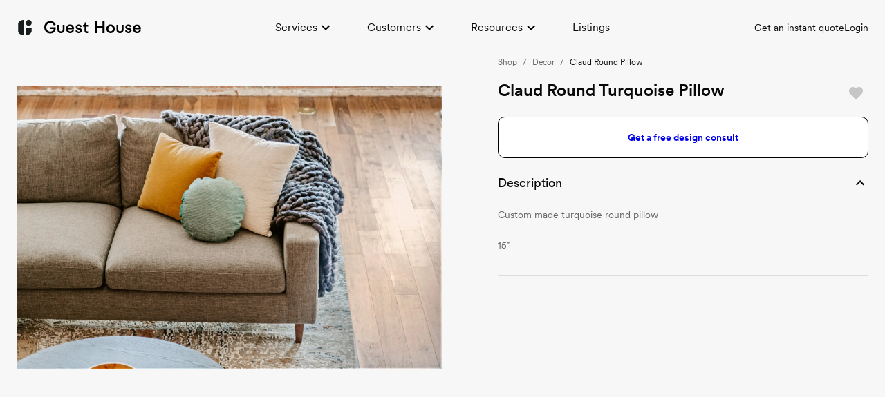

--- FILE ---
content_type: text/html; charset=utf-8
request_url: https://guesthouseshop.com/shop/products/claud-round-pillow
body_size: 60962
content:
<!DOCTYPE html><html lang="en"><head><meta charSet="utf-8"/><meta name="viewport" content="width=device-width, initial-scale=1.0, maximum-scale=1.0, user-scalable=no, minimal-ui"/><link rel="canonical" href="https://guesthouseshop.com/shop/products/claud-round-pillow"/><link rel="stylesheet" href="/fonts/stylesheet.css"/><link rel="preload" href="/fonts/mabry-mono/mabry-mono-regular-pro.woff2" as="font" type="font/woff2" crossorigin="anonymous"/><link rel="preload" href="/fonts/mabry-mono/mabry-mono-italic-pro.woff2" as="font" type="font/woff2" crossorigin="anonymous"/><link rel="preload" href="/fonts/mabry-mono/mabry-mono-medium-pro.woff2" as="font" type="font/woff2" crossorigin="anonymous"/><link rel="preload" href="/fonts/mabry-mono/mabry-mono-medium-italic-pro.woff2" as="font" type="font/woff2" crossorigin="anonymous"/><link rel="preload" href="/fonts/mabry-mono/mabry-mono-bold-pro.woff2" as="font" type="font/woff2" crossorigin="anonymous"/><link rel="preload" href="/fonts/mabry-mono/mabry-mono-bold-italic-pro.woff2" as="font" type="font/woff2" crossorigin="anonymous"/><link rel="preload" href="/fonts/mabry-mono/mabry-mono-regular-pro.woff" as="font" type="font/woff" crossorigin="anonymous"/><link rel="preload" href="/fonts/mabry-mono/mabry-mono-italic-pro.woff" as="font" type="font/woff" crossorigin="anonymous"/><link rel="preload" href="/fonts/mabry-mono/mabry-mono-medium-pro.woff" as="font" type="font/woff" crossorigin="anonymous"/><link rel="preload" href="/fonts/mabry-mono/mabry-mono-medium-italic-pro.woff" as="font" type="font/woff" crossorigin="anonymous"/><link rel="preload" href="/fonts/mabry-mono/mabry-mono-bold-pro.woff" as="font" type="font/woff" crossorigin="anonymous"/><link rel="preload" href="/fonts/mabry-mono/mabry-mono-bold-italic-pro.woff" as="font" type="font/woff" crossorigin="anonymous"/><link rel="preload" href="/fonts/circular/CircularXXWeb-Thin.woff2" as="font" type="font/woff2" crossorigin="anonymous"/><link rel="preload" href="/fonts/circular/CircularXXWeb-ThinItalic.woff2" as="font" type="font/woff2" crossorigin="anonymous"/><link rel="preload" href="/fonts/circular/CircularXXWeb-Light.woff2" as="font" type="font/woff2" crossorigin="anonymous"/><link rel="preload" href="/fonts/circular/CircularXXWeb-LightItalic.woff2" as="font" type="font/woff2" crossorigin="anonymous"/><link rel="preload" href="/fonts/circular/CircularXXWeb-Regular.woff2" as="font" type="font/woff2" crossorigin="anonymous"/><link rel="preload" href="/fonts/circular/CircularXXWeb-Italic.woff2" as="font" type="font/woff2" crossorigin="anonymous"/><link rel="preload" href="/fonts/circular/CircularXXWeb-Book.woff2" as="font" type="font/woff2" crossorigin="anonymous"/><link rel="preload" href="/fonts/circular/CircularXXWeb-BookItalic.woff2" as="font" type="font/woff2" crossorigin="anonymous"/><link rel="preload" href="/fonts/circular/CircularXXWeb-Medium.woff2" as="font" type="font/woff2" crossorigin="anonymous"/><link rel="preload" href="/fonts/circular/CircularXXWeb-MediumItalic.woff2" as="font" type="font/woff2" crossorigin="anonymous"/><link rel="preload" href="/fonts/circular/CircularXXWeb-Bold.woff2" as="font" type="font/woff2" crossorigin="anonymous"/><link rel="preload" href="/fonts/circular/CircularXXWeb-BoldItalic.woff2" as="font" type="font/woff2" crossorigin="anonymous"/><link rel="preload" href="/fonts/circular/CircularXXWeb-Black.woff2" as="font" type="font/woff2" crossorigin="anonymous"/><link rel="preload" href="/fonts/circular/CircularXXWeb-BlackItalic.woff2" as="font" type="font/woff2" crossorigin="anonymous"/><link rel="preload" href="/fonts/circular/CircularXXWeb-ExtraBlack.woff2" as="font" type="font/woff2" crossorigin="anonymous"/><link rel="preload" href="/fonts/circular/CircularXXWeb-ExtraBlackItalic.woff2" as="font" type="font/woff2" crossorigin="anonymous"/><link rel="preload" href="/fonts/circular/CircularXXWeb-Thin.woff" as="font" type="font/woff" crossorigin="anonymous"/><link rel="preload" href="/fonts/circular/CircularXXWeb-ThinItalic.woff" as="font" type="font/woff" crossorigin="anonymous"/><link rel="preload" href="/fonts/circular/CircularXXWeb-Light.woff" as="font" type="font/woff" crossorigin="anonymous"/><link rel="preload" href="/fonts/circular/CircularXXWeb-LightItalic.woff" as="font" type="font/woff" crossorigin="anonymous"/><link rel="preload" href="/fonts/circular/CircularXXWeb-Regular.woff" as="font" type="font/woff" crossorigin="anonymous"/><link rel="preload" href="/fonts/circular/CircularXXWeb-Italic.woff" as="font" type="font/woff" crossorigin="anonymous"/><link rel="preload" href="/fonts/circular/CircularXXWeb-Book.woff" as="font" type="font/woff" crossorigin="anonymous"/><link rel="preload" href="/fonts/circular/CircularXXWeb-BookItalic.woff" as="font" type="font/woff" crossorigin="anonymous"/><link rel="preload" href="/fonts/circular/CircularXXWeb-Medium.woff" as="font" type="font/woff" crossorigin="anonymous"/><link rel="preload" href="/fonts/circular/CircularXXWeb-MediumItalic.woff" as="font" type="font/woff" crossorigin="anonymous"/><link rel="preload" href="/fonts/circular/CircularXXWeb-Bold.woff" as="font" type="font/woff" crossorigin="anonymous"/><link rel="preload" href="/fonts/circular/CircularXXWeb-BoldItalic.woff" as="font" type="font/woff" crossorigin="anonymous"/><link rel="preload" href="/fonts/circular/CircularXXWeb-Black.woff" as="font" type="font/woff" crossorigin="anonymous"/><link rel="preload" href="/fonts/circular/CircularXXWeb-BlackItalic.woff" as="font" type="font/woff" crossorigin="anonymous"/><link rel="preload" href="/fonts/circular/CircularXXWeb-ExtraBlack.woff" as="font" type="font/woff" crossorigin="anonymous"/><link rel="preload" href="/fonts/circular/CircularXXWeb-ExtraBlackItalic.woff" as="font" type="font/woff" crossorigin="anonymous"/><title>Round Turquoise Pillow | Shop Pillows on Guest House</title><meta name="robots" content="index,follow"/><meta name="googlebot" content="index,follow"/><meta name="twitter:card" content="summary_large_image"/><meta property="og:title" content="Round Turquoise Pillow | Shop Pillows on Guest House"/><meta property="og:description" content="Accentuate your room with this turquoise Claud Round Pillow from Stitchroom. Shop throw pillows and more on Guest House."/><meta property="og:url" content="https://guesthouseshop.com/"/><meta property="og:type" content="website"/><meta property="og:image" content="https://storage.googleapis.com/guesthouse-cms.appspot.com/images/products/72JrvpJ7adUgYRuNcHr9/photos/medium_F7KXc6scxd7Zu71Oa4zV.jpg"/><meta property="og:site_name" content="Home Staging Made Easy | Guest House"/><meta name="description" content="Accentuate your room with this turquoise Claud Round Pillow from Stitchroom. Shop throw pillows and more on Guest House."/><meta name="title" content="Round Turquoise Pillow | Shop Pillows on Guest House"/><script type="application/ld+json">{
    "@context": "https://schema.org/",
    "@type": "Product",
    "image":["https://storage.googleapis.com/guesthouse-cms.appspot.com/images/products/72JrvpJ7adUgYRuNcHr9/photos/large_F7KXc6scxd7Zu71Oa4zV.jpg"],
    "description": "Custom made turquoise round pillow \n\n15”",
    
    
    
    
    
    
  "brand": {
      "@type": "Thing",
      "name": "Stitchroom"
    },

    
    
    
    
    
    
    
    
    
    
    
    "offers": [
  {
    "@type": "Offer",
    "priceCurrency": "USD",
    
    "itemCondition": "Excellent Condition",
    "availability": "InStock",
    "url": "https://guesthouseshop.com/shop/products/claud-round-pillow",
    
      "seller": {
      "@type": "Organization",
      "name": "Guest House"
    },
    
    "price": "70"
  }
],
    
    "name": "Claud Round Pillow"
  }</script><meta name="next-head-count" content="61"/><script>
                  (function(a,s,y,n,c,h,i,d,e){s.className+=' '+y;h.start=1*new Date;
                  h.end=i=function(){s.className=s.className.replace(RegExp(' ?'+y),'')};
                  (a[n]=a[n]||[]).hide=h;setTimeout(function(){i();h.end=null},c);h.timeout=c;
                  })(window,document.documentElement,'optimize-anti-flicker','dataLayer',4000,
                  {'OPT-KJMG965':true});
                </script><script async="">
                  var _affirm_config = {
                    public_api_key:  "0TLBOMHBIFHYKHWP",
                    script:          "https://cdn1.affirm.com/js/v2/affirm.js"
                  };
                  (function(m,g,n,d,a,e,h,c){var b=m[n]||{},k=document.createElement(e),p=document.getElementsByTagName(e)[0],l=function(a,b,c){return function(){a[b]._.push([c,arguments])}};b[d]=l(b,d,"set");var f=b[d];b[a]={};b[a]._=[];f._=[];b._=[];b[a][h]=l(b,a,h);b[c]=function(){b._.push([h,arguments])};a=0;for(c="set add save post open empty reset on off trigger ready setProduct".split(" ");a<c.length;a++)f[c[a]]=l(b,d,c[a]);a=0;for(c=["get","token","url","items"];a<c.length;a++)f[c[a]]=function(){};k.async=
                  !0;k.src=g[e];p.parentNode.insertBefore(k,p);delete g[e];f(g);m[n]=b})(window,_affirm_config,"affirm","checkout","ui","script","ready","jsReady");
                </script><script id="mcjs">!function(c,h,i,m,p){m=c.createElement(h),p=c.getElementsByTagName(h)[0],m.async=1,m.src=i,p.parentNode.insertBefore(m,p)}(document,"script","https://chimpstatic.com/mcjs-connected/js/users/85111177f368aa933be5efec0/dcea5991fed8af2ac45282ab3.js");</script><script async="" defer="" src="https://maps.googleapis.com/maps/api/js?key=AIzaSyCVdyH7dlpZ0ukaLLkI3sE-aj2iC4R0mr0&amp;libraries=places"></script><script>!function(){var analytics=window.analytics=window.analytics||[];if(!analytics.initialize)if(analytics.invoked)window.console&&console.error&&console.error("Segment snippet included twice.");else{analytics.invoked=!0;analytics.methods=["trackSubmit","trackClick","trackLink","trackForm","pageview","identify","reset","group","track","ready","alias","debug","page","once","off","on","addSourceMiddleware","addIntegrationMiddleware","setAnonymousId","addDestinationMiddleware"];analytics.factory=function(e){return function(){var t=Array.prototype.slice.call(arguments);t.unshift(e);analytics.push(t);return analytics}};for(var e=0;e<analytics.methods.length;e++){var key=analytics.methods[e];analytics[key]=analytics.factory(key)}analytics.load=function(key,e){var t=document.createElement("script");t.type="text/javascript";t.async=!0;t.src="https://cdn.segment.com/analytics.js/v1/" + key + "/analytics.min.js";var n=document.getElementsByTagName("script")[0];n.parentNode.insertBefore(t,n);analytics._loadOptions=e};analytics._writeKey="LSOtJAGYFpe8PcnR7gCTjjWyzQnx2d9x";analytics.SNIPPET_VERSION="4.13.2";
              analytics.load('LSOtJAGYFpe8PcnR7gCTjjWyzQnx2d9x');
              analytics.page();
              }}();</script><script async="" id="vtag-ai-js" src="https://r2.leadsy.ai/tag.js" data-pid="9hcclg8HCXnKAhiL" data-version="062024"></script><link rel="stylesheet" href="/fonts/stylesheet.css"/><link rel="preload" href="/fonts/mabry-mono/mabry-mono-regular-pro.woff2" as="font" type="font/woff2" crossorigin="anonymous"/><link rel="preload" href="/fonts/mabry-mono/mabry-mono-italic-pro.woff2" as="font" type="font/woff2" crossorigin="anonymous"/><link rel="preload" href="/fonts/mabry-mono/mabry-mono-medium-pro.woff2" as="font" type="font/woff2" crossorigin="anonymous"/><link rel="preload" href="/fonts/mabry-mono/mabry-mono-medium-italic-pro.woff2" as="font" type="font/woff2" crossorigin="anonymous"/><link rel="preload" href="/fonts/mabry-mono/mabry-mono-bold-pro.woff2" as="font" type="font/woff2" crossorigin="anonymous"/><link rel="preload" href="/fonts/mabry-mono/mabry-mono-bold-italic-pro.woff2" as="font" type="font/woff2" crossorigin="anonymous"/><link rel="preload" href="/fonts/mabry-mono/mabry-mono-regular-pro.woff" as="font" type="font/woff" crossorigin="anonymous"/><link rel="preload" href="/fonts/mabry-mono/mabry-mono-italic-pro.woff" as="font" type="font/woff" crossorigin="anonymous"/><link rel="preload" href="/fonts/mabry-mono/mabry-mono-medium-pro.woff" as="font" type="font/woff" crossorigin="anonymous"/><link rel="preload" href="/fonts/mabry-mono/mabry-mono-medium-italic-pro.woff" as="font" type="font/woff" crossorigin="anonymous"/><link rel="preload" href="/fonts/mabry-mono/mabry-mono-bold-pro.woff" as="font" type="font/woff" crossorigin="anonymous"/><link rel="preload" href="/fonts/mabry-mono/mabry-mono-bold-italic-pro.woff" as="font" type="font/woff" crossorigin="anonymous"/><link rel="preload" href="/fonts/circular/CircularXXWeb-Thin.woff2" as="font" type="font/woff2" crossorigin="anonymous"/><link rel="preload" href="/fonts/circular/CircularXXWeb-ThinItalic.woff2" as="font" type="font/woff2" crossorigin="anonymous"/><link rel="preload" href="/fonts/circular/CircularXXWeb-Light.woff2" as="font" type="font/woff2" crossorigin="anonymous"/><link rel="preload" href="/fonts/circular/CircularXXWeb-LightItalic.woff2" as="font" type="font/woff2" crossorigin="anonymous"/><link rel="preload" href="/fonts/circular/CircularXXWeb-Regular.woff2" as="font" type="font/woff2" crossorigin="anonymous"/><link rel="preload" href="/fonts/circular/CircularXXWeb-Italic.woff2" as="font" type="font/woff2" crossorigin="anonymous"/><link rel="preload" href="/fonts/circular/CircularXXWeb-Book.woff2" as="font" type="font/woff2" crossorigin="anonymous"/><link rel="preload" href="/fonts/circular/CircularXXWeb-BookItalic.woff2" as="font" type="font/woff2" crossorigin="anonymous"/><link rel="preload" href="/fonts/circular/CircularXXWeb-Medium.woff2" as="font" type="font/woff2" crossorigin="anonymous"/><link rel="preload" href="/fonts/circular/CircularXXWeb-MediumItalic.woff2" as="font" type="font/woff2" crossorigin="anonymous"/><link rel="preload" href="/fonts/circular/CircularXXWeb-Bold.woff2" as="font" type="font/woff2" crossorigin="anonymous"/><link rel="preload" href="/fonts/circular/CircularXXWeb-BoldItalic.woff2" as="font" type="font/woff2" crossorigin="anonymous"/><link rel="preload" href="/fonts/circular/CircularXXWeb-Black.woff2" as="font" type="font/woff2" crossorigin="anonymous"/><link rel="preload" href="/fonts/circular/CircularXXWeb-BlackItalic.woff2" as="font" type="font/woff2" crossorigin="anonymous"/><link rel="preload" href="/fonts/circular/CircularXXWeb-ExtraBlack.woff2" as="font" type="font/woff2" crossorigin="anonymous"/><link rel="preload" href="/fonts/circular/CircularXXWeb-ExtraBlackItalic.woff2" as="font" type="font/woff2" crossorigin="anonymous"/><link rel="preload" href="/fonts/circular/CircularXXWeb-Thin.woff" as="font" type="font/woff" crossorigin="anonymous"/><link rel="preload" href="/fonts/circular/CircularXXWeb-ThinItalic.woff" as="font" type="font/woff" crossorigin="anonymous"/><link rel="preload" href="/fonts/circular/CircularXXWeb-Light.woff" as="font" type="font/woff" crossorigin="anonymous"/><link rel="preload" href="/fonts/circular/CircularXXWeb-LightItalic.woff" as="font" type="font/woff" crossorigin="anonymous"/><link rel="preload" href="/fonts/circular/CircularXXWeb-Regular.woff" as="font" type="font/woff" crossorigin="anonymous"/><link rel="preload" href="/fonts/circular/CircularXXWeb-Italic.woff" as="font" type="font/woff" crossorigin="anonymous"/><link rel="preload" href="/fonts/circular/CircularXXWeb-Book.woff" as="font" type="font/woff" crossorigin="anonymous"/><link rel="preload" href="/fonts/circular/CircularXXWeb-BookItalic.woff" as="font" type="font/woff" crossorigin="anonymous"/><link rel="preload" href="/fonts/circular/CircularXXWeb-Medium.woff" as="font" type="font/woff" crossorigin="anonymous"/><link rel="preload" href="/fonts/circular/CircularXXWeb-MediumItalic.woff" as="font" type="font/woff" crossorigin="anonymous"/><link rel="preload" href="/fonts/circular/CircularXXWeb-Bold.woff" as="font" type="font/woff" crossorigin="anonymous"/><link rel="preload" href="/fonts/circular/CircularXXWeb-BoldItalic.woff" as="font" type="font/woff" crossorigin="anonymous"/><link rel="preload" href="/fonts/circular/CircularXXWeb-Black.woff" as="font" type="font/woff" crossorigin="anonymous"/><link rel="preload" href="/fonts/circular/CircularXXWeb-BlackItalic.woff" as="font" type="font/woff" crossorigin="anonymous"/><link rel="preload" href="/fonts/circular/CircularXXWeb-ExtraBlack.woff" as="font" type="font/woff" crossorigin="anonymous"/><link rel="preload" href="/fonts/circular/CircularXXWeb-ExtraBlackItalic.woff" as="font" type="font/woff" crossorigin="anonymous"/><link rel="shortcut icon" href="/assets/favicon.ico"/><link rel="icon" type="image/png" sizes="16x16" href="/assets/favicon-16x16.png"/><link rel="icon" type="image/png" sizes="32x32" href="/assets/favicon-32x32.png"/><link rel="icon" type="image/png" sizes="48x48" href="/assets/favicon-48x48.png"/><link rel="manifest" href="/assets/manifest.json"/><meta name="mobile-web-app-capable" content="yes"/><meta name="theme-color" content="#F1EEE9"/><meta name="application-name" content="Guest House"/><link rel="apple-touch-icon" sizes="57x57" href="/assets/apple-touch-icon-57x57.png"/><link rel="apple-touch-icon" sizes="60x60" href="/assets/apple-touch-icon-60x60.png"/><link rel="apple-touch-icon" sizes="72x72" href="/assets/apple-touch-icon-72x72.png"/><link rel="apple-touch-icon" sizes="76x76" href="/assets/apple-touch-icon-76x76.png"/><link rel="apple-touch-icon" sizes="114x114" href="/assets/apple-touch-icon-114x114.png"/><link rel="apple-touch-icon" sizes="120x120" href="/assets/apple-touch-icon-120x120.png"/><link rel="apple-touch-icon" sizes="144x144" href="/assets/apple-touch-icon-144x144.png"/><link rel="apple-touch-icon" sizes="152x152" href="/assets/apple-touch-icon-152x152.png"/><link rel="apple-touch-icon" sizes="167x167" href="/assets/apple-touch-icon-167x167.png"/><link rel="apple-touch-icon" sizes="180x180" href="/assets/apple-touch-icon-180x180.png"/><link rel="apple-touch-icon" sizes="1024x1024" href="/assets/apple-touch-icon-1024x1024.png"/><meta name="apple-mobile-web-app-capable" content="yes"/><meta name="apple-mobile-web-app-status-bar-style" content="default"/><meta name="apple-mobile-web-app-title" content="Guest House"/><link rel="apple-touch-startup-image" media="(device-width: 320px) and (device-height: 568px) and (-webkit-device-pixel-ratio: 2) and (orientation: portrait)" href="/assets/apple-touch-startup-image-640x1136.png"/><link rel="apple-touch-startup-image" media="(device-width: 375px) and (device-height: 667px) and (-webkit-device-pixel-ratio: 2) and (orientation: portrait)" href="/assets/apple-touch-startup-image-750x1334.png"/><link rel="apple-touch-startup-image" media="(device-width: 414px) and (device-height: 896px) and (-webkit-device-pixel-ratio: 2) and (orientation: portrait)" href="/assets/apple-touch-startup-image-828x1792.png"/><link rel="apple-touch-startup-image" media="(device-width: 375px) and (device-height: 812px) and (-webkit-device-pixel-ratio: 3) and (orientation: portrait)" href="/assets/apple-touch-startup-image-1125x2436.png"/><link rel="apple-touch-startup-image" media="(device-width: 414px) and (device-height: 736px) and (-webkit-device-pixel-ratio: 3) and (orientation: portrait)" href="/assets/apple-touch-startup-image-1242x2208.png"/><link rel="apple-touch-startup-image" media="(device-width: 414px) and (device-height: 896px) and (-webkit-device-pixel-ratio: 3) and (orientation: portrait)" href="/assets/apple-touch-startup-image-1242x2688.png"/><link rel="apple-touch-startup-image" media="(device-width: 768px) and (device-height: 1024px) and (-webkit-device-pixel-ratio: 2) and (orientation: portrait)" href="/assets/apple-touch-startup-image-1536x2048.png"/><link rel="apple-touch-startup-image" media="(device-width: 834px) and (device-height: 1112px) and (-webkit-device-pixel-ratio: 2) and (orientation: portrait)" href="/assets/apple-touch-startup-image-1668x2224.png"/><link rel="apple-touch-startup-image" media="(device-width: 834px) and (device-height: 1194px) and (-webkit-device-pixel-ratio: 2) and (orientation: portrait)" href="/assets/apple-touch-startup-image-1668x2388.png"/><link rel="apple-touch-startup-image" media="(device-width: 1024px) and (device-height: 1366px) and (-webkit-device-pixel-ratio: 2) and (orientation: portrait)" href="/assets/apple-touch-startup-image-2048x2732.png"/><link rel="apple-touch-startup-image" media="(device-width: 810px) and (device-height: 1080px) and (-webkit-device-pixel-ratio: 2) and (orientation: portrait)" href="/assets/apple-touch-startup-image-1620x2160.png"/><link rel="apple-touch-startup-image" media="(device-width: 320px) and (device-height: 568px) and (-webkit-device-pixel-ratio: 2) and (orientation: landscape)" href="/assets/apple-touch-startup-image-1136x640.png"/><link rel="apple-touch-startup-image" media="(device-width: 375px) and (device-height: 667px) and (-webkit-device-pixel-ratio: 2) and (orientation: landscape)" href="/assets/apple-touch-startup-image-1334x750.png"/><link rel="apple-touch-startup-image" media="(device-width: 414px) and (device-height: 896px) and (-webkit-device-pixel-ratio: 2) and (orientation: landscape)" href="/assets/apple-touch-startup-image-1792x828.png"/><link rel="apple-touch-startup-image" media="(device-width: 375px) and (device-height: 812px) and (-webkit-device-pixel-ratio: 3) and (orientation: landscape)" href="/assets/apple-touch-startup-image-2436x1125.png"/><link rel="apple-touch-startup-image" media="(device-width: 414px) and (device-height: 736px) and (-webkit-device-pixel-ratio: 3) and (orientation: landscape)" href="/assets/apple-touch-startup-image-2208x1242.png"/><link rel="apple-touch-startup-image" media="(device-width: 414px) and (device-height: 896px) and (-webkit-device-pixel-ratio: 3) and (orientation: landscape)" href="/assets/apple-touch-startup-image-2688x1242.png"/><link rel="apple-touch-startup-image" media="(device-width: 768px) and (device-height: 1024px) and (-webkit-device-pixel-ratio: 2) and (orientation: landscape)" href="/assets/apple-touch-startup-image-2048x1536.png"/><link rel="apple-touch-startup-image" media="(device-width: 834px) and (device-height: 1112px) and (-webkit-device-pixel-ratio: 2) and (orientation: landscape)" href="/assets/apple-touch-startup-image-2224x1668.png"/><link rel="apple-touch-startup-image" media="(device-width: 834px) and (device-height: 1194px) and (-webkit-device-pixel-ratio: 2) and (orientation: landscape)" href="/assets/apple-touch-startup-image-2388x1668.png"/><link rel="apple-touch-startup-image" media="(device-width: 1024px) and (device-height: 1366px) and (-webkit-device-pixel-ratio: 2) and (orientation: landscape)" href="/assets/apple-touch-startup-image-2732x2048.png"/><link rel="apple-touch-startup-image" media="(device-width: 810px) and (device-height: 1080px) and (-webkit-device-pixel-ratio: 2) and (orientation: landscape)" href="/assets/apple-touch-startup-image-2160x1620.png"/><link rel="icon" type="image/png" sizes="228x228" href="/assets/coast-228x228.png"/><meta name="msapplication-TileColor" content="#F1EEE9"/><meta name="msapplication-TileImage" content="/assets/mstile-144x144.png"/><meta name="msapplication-config" content="/assets/browserconfig.xml"/><link rel="yandex-tableau-widget" href="/assets/yandex-browser-manifest.json"/><meta name="google-site-verification" content="puwjYxWAm-yesjiISojYWEIaU_afwyeKzWpv1LzXOJw"/><link data-next-font="" rel="preconnect" href="/" crossorigin="anonymous"/><link rel="preload" href="/_next/static/css/31ed3f23f47d76f4.css" as="style"/><link rel="stylesheet" href="/_next/static/css/31ed3f23f47d76f4.css" data-n-g=""/><noscript data-n-css=""></noscript><script defer="" nomodule="" src="/_next/static/chunks/polyfills-c67a75d1b6f99dc8.js"></script><script src="/_next/static/chunks/webpack-e1ed27c19c61f9bb.js" defer=""></script><script src="/_next/static/chunks/framework-2b4376ff36b4f7b7.js" defer=""></script><script src="/_next/static/chunks/main-bd3bbb46165e3070.js" defer=""></script><script src="/_next/static/chunks/pages/_app-4b03b3d0bd24a315.js" defer=""></script><script src="/_next/static/chunks/1007-ea74c870609262fc.js" defer=""></script><script src="/_next/static/chunks/2057-37f03d02a37fcf2d.js" defer=""></script><script src="/_next/static/chunks/8259-0ea6408e8809791e.js" defer=""></script><script src="/_next/static/chunks/8898-288f81645f8d8756.js" defer=""></script><script src="/_next/static/chunks/3968-511257292931bc55.js" defer=""></script><script src="/_next/static/chunks/3947-ac7d73071e2e8165.js" defer=""></script><script src="/_next/static/chunks/pages/shop/products/%5Bproduct%5D-cc40608bfb11e831.js" defer=""></script><script src="/_next/static/RHvdXPU4l-vOEw-HbpjUe/_buildManifest.js" defer=""></script><script src="/_next/static/RHvdXPU4l-vOEw-HbpjUe/_ssgManifest.js" defer=""></script><style data-emotion="mui-global 13oe4hh">html{-webkit-font-smoothing:antialiased;-moz-osx-font-smoothing:grayscale;box-sizing:border-box;-webkit-text-size-adjust:100%;}*,*::before,*::after{box-sizing:inherit;}strong,b{font-weight:700;}body{margin:0;color:#080808;font-family:CircularXX,sans-serif;font-weight:400;line-height:1.75;font-size:14px;background-color:#fff;}@media print{body{background-color:#fff;}}body::backdrop{background-color:#fff;}</style><style data-emotion="mui-global 1jjacvr">body{background-color:#F7F7F7!important;border-color:transparent!important;}header{background-color:#F7F7F7!important;}</style><style data-emotion="mui-global j7vf5b">body{background-color:#F7F7F7!important;border-color:#EFEFEF!important;}header{background-color:#F7F7F7!important;}</style><style data-emotion="mui-global 1prfaxn">@-webkit-keyframes mui-auto-fill{from{display:block;}}@keyframes mui-auto-fill{from{display:block;}}@-webkit-keyframes mui-auto-fill-cancel{from{display:block;}}@keyframes mui-auto-fill-cancel{from{display:block;}}</style><style data-emotion="mui-global 1i6obe9">body{background-color:#FFFFFF!important;border-color:#FFFFFF!important;}header{background-color:#FFFFFF!important;}</style><style data-emotion="mui-global 4xd2z8">body{background-color:#F7F7F7!important;border-color:#F7F7F7!important;}header{background-color:#F7F7F7!important;}</style><style data-emotion="mui-global animation-c7515d">@-webkit-keyframes animation-c7515d{0%{opacity:1;}50%{opacity:0.4;}100%{opacity:1;}}@keyframes animation-c7515d{0%{opacity:1;}50%{opacity:0.4;}100%{opacity:1;}}</style><style data-emotion="mui 5mqka1 l0uskj 1v9t3fe 23u6o3 1d3bbye iol86l 6zsy8u nhb8h9 3mf706 c0b30k 1qm1lh gg4vpm gxv6xo 1yxmbwk 1ypv0c9 102zb93 1s3fxsq 155ypv1 itc3rm d5cmeu c4sutr hboir5 8atqhb groaya 60h2ia 1h77wgb 18tn63a h7c8a8 3agpb 1wxaqej 1r3snlx 19h5ycu 1ggei5z 2vsqty 1dtjqd9 rgs80w 2mplfj 1naznoj f47nkm 5f4p4k">.mui-5mqka1{margin:0;font-family:CircularXX,sans-serif;font-weight:600;line-height:1.2;font-size:1.625rem;}@media (min-width:900px){.mui-5mqka1{font-size:2.0833rem;}}@media (min-width:600px){.mui-5mqka1{font-size:1.875rem;}}@media (min-width:1200px){.mui-5mqka1{font-size:2.2917rem;}}.mui-l0uskj{margin:0;font:inherit;color:#83a5b0;-webkit-text-decoration:underline;text-decoration:underline;text-decoration-color:rgba(131, 165, 176, 0.4);color:#080808;-webkit-transition:color 200ms cubic-bezier(0.4, 0, 0.2, 1) 0ms;transition:color 200ms cubic-bezier(0.4, 0, 0.2, 1) 0ms;}.mui-l0uskj:hover{text-decoration-color:inherit;}.mui-1v9t3fe{margin:0;font-family:CircularXX,sans-serif;font-weight:600;line-height:1.16;font-size:1.25rem;}@media (min-width:600px){.mui-1v9t3fe{font-size:1.2931rem;}}@media (min-width:900px){.mui-1v9t3fe{font-size:1.5086rem;}}@media (min-width:1200px){.mui-1v9t3fe{font-size:1.5086rem;}}.mui-23u6o3{margin:0;font-family:CircularXX,sans-serif;font-weight:600;line-height:1.33;font-size:16px;}.mui-1d3bbye{box-sizing:border-box;display:-webkit-box;display:-webkit-flex;display:-ms-flexbox;display:flex;-webkit-box-flex-wrap:wrap;-webkit-flex-wrap:wrap;-ms-flex-wrap:wrap;flex-wrap:wrap;width:100%;-webkit-flex-direction:row;-ms-flex-direction:row;flex-direction:row;}.mui-iol86l{box-sizing:border-box;margin:0;-webkit-flex-direction:row;-ms-flex-direction:row;flex-direction:row;-webkit-flex-basis:100%;-ms-flex-preferred-size:100%;flex-basis:100%;-webkit-box-flex:0;-webkit-flex-grow:0;-ms-flex-positive:0;flex-grow:0;max-width:100%;}@media (min-width:600px){.mui-iol86l{-webkit-flex-basis:100%;-ms-flex-preferred-size:100%;flex-basis:100%;-webkit-box-flex:0;-webkit-flex-grow:0;-ms-flex-positive:0;flex-grow:0;max-width:100%;}}@media (min-width:900px){.mui-iol86l{-webkit-flex-basis:50%;-ms-flex-preferred-size:50%;flex-basis:50%;-webkit-box-flex:0;-webkit-flex-grow:0;-ms-flex-positive:0;flex-grow:0;max-width:50%;}}@media (min-width:1200px){.mui-iol86l{-webkit-flex-basis:50%;-ms-flex-preferred-size:50%;flex-basis:50%;-webkit-box-flex:0;-webkit-flex-grow:0;-ms-flex-positive:0;flex-grow:0;max-width:50%;}}@media (min-width:1536px){.mui-iol86l{-webkit-flex-basis:50%;-ms-flex-preferred-size:50%;flex-basis:50%;-webkit-box-flex:0;-webkit-flex-grow:0;-ms-flex-positive:0;flex-grow:0;max-width:50%;}}.mui-6zsy8u{margin:0;font-family:CircularXX,sans-serif;font-weight:400;line-height:1.75;font-size:14px;color:#666666;}.mui-nhb8h9{display:-webkit-box;display:-webkit-flex;display:-ms-flexbox;display:flex;-webkit-box-flex-wrap:wrap;-webkit-flex-wrap:wrap;-ms-flex-wrap:wrap;flex-wrap:wrap;-webkit-align-items:center;-webkit-box-align:center;-ms-flex-align:center;align-items:center;padding:0;margin:0;list-style:none;}.mui-3mf706{display:-webkit-box;display:-webkit-flex;display:-ms-flexbox;display:flex;-webkit-user-select:none;-moz-user-select:none;-ms-user-select:none;user-select:none;margin-left:8px;margin-right:8px;}.mui-c0b30k{margin:0;font-family:CircularXX,sans-serif;font-weight:400;line-height:auto;font-size:12px;}.mui-1qm1lh{margin-bottom:16px;}.mui-gg4vpm{display:-webkit-box;display:-webkit-flex;display:-ms-flexbox;display:flex;-webkit-box-pack:justify;-webkit-justify-content:space-between;justify-content:space-between;}.mui-gxv6xo{margin:0;font-family:CircularXX,sans-serif;font-weight:600;line-height:1.2;font-size:24px;}.mui-1yxmbwk{display:-webkit-inline-box;display:-webkit-inline-flex;display:-ms-inline-flexbox;display:inline-flex;-webkit-align-items:center;-webkit-box-align:center;-ms-flex-align:center;align-items:center;-webkit-box-pack:center;-ms-flex-pack:center;-webkit-justify-content:center;justify-content:center;position:relative;box-sizing:border-box;-webkit-tap-highlight-color:transparent;background-color:transparent;outline:0;border:0;margin:0;border-radius:0;padding:0;cursor:pointer;-webkit-user-select:none;-moz-user-select:none;-ms-user-select:none;user-select:none;vertical-align:middle;-moz-appearance:none;-webkit-appearance:none;-webkit-text-decoration:none;text-decoration:none;color:inherit;text-align:center;-webkit-flex:0 0 auto;-ms-flex:0 0 auto;flex:0 0 auto;font-size:1.5rem;padding:8px;border-radius:50%;overflow:visible;color:rgba(0, 0, 0, 0.54);-webkit-transition:background-color 150ms cubic-bezier(0.4, 0, 0.2, 1) 0ms;transition:background-color 150ms cubic-bezier(0.4, 0, 0.2, 1) 0ms;}.mui-1yxmbwk::-moz-focus-inner{border-style:none;}.mui-1yxmbwk.Mui-disabled{pointer-events:none;cursor:default;}@media print{.mui-1yxmbwk{-webkit-print-color-adjust:exact;color-adjust:exact;}}.mui-1yxmbwk:hover{background-color:rgba(0, 0, 0, 0.04);}@media (hover: none){.mui-1yxmbwk:hover{background-color:transparent;}}.mui-1yxmbwk.Mui-disabled{background-color:transparent;color:rgba(0, 0, 0, 0.26);}.mui-1ypv0c9{-webkit-user-select:none;-moz-user-select:none;-ms-user-select:none;user-select:none;width:1em;height:1em;display:inline-block;fill:currentColor;-webkit-flex-shrink:0;-ms-flex-negative:0;flex-shrink:0;-webkit-transition:fill 200ms cubic-bezier(0.4, 0, 0.2, 1) 0ms;transition:fill 200ms cubic-bezier(0.4, 0, 0.2, 1) 0ms;font-size:1.5rem;-webkit-transition:inherit;transition:inherit;}.mui-102zb93{margin:0;font-family:CircularXX,sans-serif;font-weight:400;line-height:1.75;font-size:14px;}.mui-1s3fxsq{background-color:#fff;color:#080808;-webkit-transition:box-shadow 300ms cubic-bezier(0.4, 0, 0.2, 1) 0ms;transition:box-shadow 300ms cubic-bezier(0.4, 0, 0.2, 1) 0ms;box-shadow:none;border:none;position:relative;-webkit-transition:margin 150ms cubic-bezier(0.4, 0, 0.2, 1) 0ms;transition:margin 150ms cubic-bezier(0.4, 0, 0.2, 1) 0ms;overflow-anchor:none;border:none;margin:12px 0px;padding:8px 0px;box-shadow:none;}.mui-1s3fxsq:before{position:absolute;left:0;top:-1px;right:0;height:1px;content:"";opacity:1;background-color:rgba(0, 0, 0, 0.12);-webkit-transition:opacity 150ms cubic-bezier(0.4, 0, 0.2, 1) 0ms,background-color 150ms cubic-bezier(0.4, 0, 0.2, 1) 0ms;transition:opacity 150ms cubic-bezier(0.4, 0, 0.2, 1) 0ms,background-color 150ms cubic-bezier(0.4, 0, 0.2, 1) 0ms;}.mui-1s3fxsq:first-of-type:before{display:none;}.mui-1s3fxsq.Mui-expanded:before{opacity:0;}.mui-1s3fxsq.Mui-expanded:first-of-type{margin-top:0;}.mui-1s3fxsq.Mui-expanded:last-of-type{margin-bottom:0;}.mui-1s3fxsq.Mui-expanded+.mui-1s3fxsq.Mui-expanded:before{display:none;}.mui-1s3fxsq.Mui-disabled{background-color:#e8e8e8;}.mui-1s3fxsq.Mui-expanded{margin:16px 0;}.mui-1s3fxsq.Mui-expanded{margin:0;}.mui-1s3fxsq.Mui-expanded:before{opacity:inherit!important;}.mui-1s3fxsq.Mui-disabled{background:#fff;}.mui-155ypv1{display:-webkit-inline-box;display:-webkit-inline-flex;display:-ms-inline-flexbox;display:inline-flex;-webkit-align-items:center;-webkit-box-align:center;-ms-flex-align:center;align-items:center;-webkit-box-pack:center;-ms-flex-pack:center;-webkit-justify-content:center;justify-content:center;position:relative;box-sizing:border-box;-webkit-tap-highlight-color:transparent;background-color:transparent;outline:0;border:0;margin:0;border-radius:0;padding:0;cursor:pointer;-webkit-user-select:none;-moz-user-select:none;-ms-user-select:none;user-select:none;vertical-align:middle;-moz-appearance:none;-webkit-appearance:none;-webkit-text-decoration:none;text-decoration:none;color:inherit;display:-webkit-box;display:-webkit-flex;display:-ms-flexbox;display:flex;min-height:48px;padding:0px 16px;-webkit-transition:min-height 150ms cubic-bezier(0.4, 0, 0.2, 1) 0ms,background-color 150ms cubic-bezier(0.4, 0, 0.2, 1) 0ms;transition:min-height 150ms cubic-bezier(0.4, 0, 0.2, 1) 0ms,background-color 150ms cubic-bezier(0.4, 0, 0.2, 1) 0ms;margin:0;padding:0;}.mui-155ypv1::-moz-focus-inner{border-style:none;}.mui-155ypv1.Mui-disabled{pointer-events:none;cursor:default;}@media print{.mui-155ypv1{-webkit-print-color-adjust:exact;color-adjust:exact;}}.mui-155ypv1.Mui-focusVisible{background-color:rgba(0, 0, 0, 0.12);}.mui-155ypv1.Mui-disabled{opacity:0.38;}.mui-155ypv1:hover:not(.Mui-disabled){cursor:pointer;}.mui-155ypv1.Mui-expanded{min-height:64px;}.mui-155ypv1.Mui-expanded{min-height:inherit;}.mui-itc3rm{display:-webkit-box;display:-webkit-flex;display:-ms-flexbox;display:flex;-webkit-box-flex:1;-webkit-flex-grow:1;-ms-flex-positive:1;flex-grow:1;margin:12px 0;-webkit-transition:margin 150ms cubic-bezier(0.4, 0, 0.2, 1) 0ms;transition:margin 150ms cubic-bezier(0.4, 0, 0.2, 1) 0ms;}.mui-itc3rm.Mui-expanded{margin:20px 0;}.mui-itc3rm.Mui-expanded{margin:12px 0;}.mui-d5cmeu{display:-webkit-box;display:-webkit-flex;display:-ms-flexbox;display:flex;color:rgba(0, 0, 0, 0.54);-webkit-transform:rotate(0deg);-moz-transform:rotate(0deg);-ms-transform:rotate(0deg);transform:rotate(0deg);-webkit-transition:-webkit-transform 150ms cubic-bezier(0.4, 0, 0.2, 1) 0ms;transition:transform 150ms cubic-bezier(0.4, 0, 0.2, 1) 0ms;}.mui-d5cmeu.Mui-expanded{-webkit-transform:rotate(180deg);-moz-transform:rotate(180deg);-ms-transform:rotate(180deg);transform:rotate(180deg);}.mui-d5cmeu.Mui-expanded{-webkit-transform:rotateX(180deg);-moz-transform:rotateX(180deg);-ms-transform:rotateX(180deg);transform:rotateX(180deg);-webkit-transition:-webkit-transform 350ms cubic-bezier(0.4, 0, 0.2, 1) 0ms;transition:transform 350ms cubic-bezier(0.4, 0, 0.2, 1) 0ms;}.mui-c4sutr{height:auto;overflow:visible;-webkit-transition:height 300ms cubic-bezier(0.4, 0, 0.2, 1) 0ms;transition:height 300ms cubic-bezier(0.4, 0, 0.2, 1) 0ms;}.mui-hboir5{display:-webkit-box;display:-webkit-flex;display:-ms-flexbox;display:flex;width:100%;}.mui-8atqhb{width:100%;}.mui-groaya{padding:8px 16px 16px;padding:0;}.mui-60h2ia{margin:0;font-family:CircularXX,sans-serif;font-weight:600;line-height:1.33;font-size:18px;margin-bottom:0.35em;}.mui-1h77wgb{box-sizing:border-box;display:-webkit-box;display:-webkit-flex;display:-ms-flexbox;display:flex;-webkit-box-flex-wrap:wrap;-webkit-flex-wrap:wrap;-ms-flex-wrap:wrap;flex-wrap:wrap;width:100%;-webkit-flex-direction:row;-ms-flex-direction:row;flex-direction:row;margin-top:-24px;width:calc(100% + 24px);margin-left:-24px;}.mui-1h77wgb>.MuiGrid-item{padding-top:24px;}.mui-1h77wgb>.MuiGrid-item{padding-left:24px;}.mui-18tn63a{box-sizing:border-box;margin:0;-webkit-flex-direction:row;-ms-flex-direction:row;flex-direction:row;-webkit-flex-basis:50%;-ms-flex-preferred-size:50%;flex-basis:50%;-webkit-box-flex:0;-webkit-flex-grow:0;-ms-flex-positive:0;flex-grow:0;max-width:50%;}@media (min-width:600px){.mui-18tn63a{-webkit-flex-basis:50%;-ms-flex-preferred-size:50%;flex-basis:50%;-webkit-box-flex:0;-webkit-flex-grow:0;-ms-flex-positive:0;flex-grow:0;max-width:50%;}}@media (min-width:900px){.mui-18tn63a{-webkit-flex-basis:25%;-ms-flex-preferred-size:25%;flex-basis:25%;-webkit-box-flex:0;-webkit-flex-grow:0;-ms-flex-positive:0;flex-grow:0;max-width:25%;}}@media (min-width:1200px){.mui-18tn63a{-webkit-flex-basis:25%;-ms-flex-preferred-size:25%;flex-basis:25%;-webkit-box-flex:0;-webkit-flex-grow:0;-ms-flex-positive:0;flex-grow:0;max-width:25%;}}@media (min-width:1536px){.mui-18tn63a{-webkit-flex-basis:25%;-ms-flex-preferred-size:25%;flex-basis:25%;-webkit-box-flex:0;-webkit-flex-grow:0;-ms-flex-positive:0;flex-grow:0;max-width:25%;}}.mui-h7c8a8{margin:0;font-family:CircularXX,sans-serif;font-weight:400;line-height:1.75;font-size:14px;font-family:CircularXX,sans-serif;display:block;}.mui-3agpb{display:-webkit-box;display:-webkit-flex;display:-ms-flexbox;display:flex;-webkit-flex-direction:column;-ms-flex-direction:column;flex-direction:column;-webkit-align-items:flex-start;-webkit-box-align:flex-start;-ms-flex-align:flex-start;align-items:flex-start;-webkit-box-pack:justify;-webkit-justify-content:space-between;justify-content:space-between;width:100%;}.mui-1wxaqej{box-sizing:border-box;margin:0;-webkit-flex-direction:row;-ms-flex-direction:row;flex-direction:row;}.mui-1r3snlx{margin:0;font-family:CircularXX,sans-serif;font-weight:600;line-height:1.16;font-size:28px;}.mui-19h5ycu{margin-bottom:64px;}.mui-1ggei5z{margin:0;font-family:CircularXX,sans-serif;font-weight:600;line-height:1.16;font-size:28px;margin-bottom:0.35em;}.mui-2vsqty{display:-webkit-inline-box;display:-webkit-inline-flex;display:-ms-inline-flexbox;display:inline-flex;-webkit-flex-direction:column;-ms-flex-direction:column;flex-direction:column;position:relative;min-width:0;padding:0;margin:0;border:0;vertical-align:top;font-family:CircularXX,sans-serif;color:#666666;}.mui-1dtjqd9{font-family:CircularXX,sans-serif;font-weight:400;line-height:1.4375em;font-size:14px;color:#080808;box-sizing:border-box;position:relative;cursor:text;display:-webkit-inline-box;display:-webkit-inline-flex;display:-ms-inline-flexbox;display:inline-flex;-webkit-align-items:center;-webkit-box-align:center;-ms-flex-align:center;align-items:center;font-family:CircularXX,sans-serif;font-weight:400;font-size:14px;position:relative;}.mui-1dtjqd9.Mui-disabled{color:rgba(0, 0, 0, 0.38);cursor:default;}label+.mui-1dtjqd9{margin-top:16px;}.mui-rgs80w{font:inherit;letter-spacing:inherit;color:currentColor;padding:4px 0 5px;border:0;box-sizing:content-box;background:none;height:1.4375em;margin:0;-webkit-tap-highlight-color:transparent;display:block;min-width:0;width:100%;-webkit-animation-name:mui-auto-fill-cancel;animation-name:mui-auto-fill-cancel;-webkit-animation-duration:10ms;animation-duration:10ms;}.mui-rgs80w::-webkit-input-placeholder{color:currentColor;opacity:0.42;-webkit-transition:opacity 200ms cubic-bezier(0.4, 0, 0.2, 1) 0ms;transition:opacity 200ms cubic-bezier(0.4, 0, 0.2, 1) 0ms;}.mui-rgs80w::-moz-placeholder{color:currentColor;opacity:0.42;-webkit-transition:opacity 200ms cubic-bezier(0.4, 0, 0.2, 1) 0ms;transition:opacity 200ms cubic-bezier(0.4, 0, 0.2, 1) 0ms;}.mui-rgs80w:-ms-input-placeholder{color:currentColor;opacity:0.42;-webkit-transition:opacity 200ms cubic-bezier(0.4, 0, 0.2, 1) 0ms;transition:opacity 200ms cubic-bezier(0.4, 0, 0.2, 1) 0ms;}.mui-rgs80w::-ms-input-placeholder{color:currentColor;opacity:0.42;-webkit-transition:opacity 200ms cubic-bezier(0.4, 0, 0.2, 1) 0ms;transition:opacity 200ms cubic-bezier(0.4, 0, 0.2, 1) 0ms;}.mui-rgs80w:focus{outline:0;}.mui-rgs80w:invalid{box-shadow:none;}.mui-rgs80w::-webkit-search-decoration{-webkit-appearance:none;}label[data-shrink=false]+.MuiInputBase-formControl .mui-rgs80w::-webkit-input-placeholder{opacity:0!important;}label[data-shrink=false]+.MuiInputBase-formControl .mui-rgs80w::-moz-placeholder{opacity:0!important;}label[data-shrink=false]+.MuiInputBase-formControl .mui-rgs80w:-ms-input-placeholder{opacity:0!important;}label[data-shrink=false]+.MuiInputBase-formControl .mui-rgs80w::-ms-input-placeholder{opacity:0!important;}label[data-shrink=false]+.MuiInputBase-formControl .mui-rgs80w:focus::-webkit-input-placeholder{opacity:0.42;}label[data-shrink=false]+.MuiInputBase-formControl .mui-rgs80w:focus::-moz-placeholder{opacity:0.42;}label[data-shrink=false]+.MuiInputBase-formControl .mui-rgs80w:focus:-ms-input-placeholder{opacity:0.42;}label[data-shrink=false]+.MuiInputBase-formControl .mui-rgs80w:focus::-ms-input-placeholder{opacity:0.42;}.mui-rgs80w.Mui-disabled{opacity:1;-webkit-text-fill-color:rgba(0, 0, 0, 0.38);}.mui-rgs80w:-webkit-autofill{-webkit-animation-duration:5000s;animation-duration:5000s;-webkit-animation-name:mui-auto-fill;animation-name:mui-auto-fill;}.mui-rgs80w::-webkit-input-placeholder{color:#666;opacity:0.7;}.mui-rgs80w::-moz-placeholder{color:#666;opacity:0.7;}.mui-rgs80w:-ms-input-placeholder{color:#666;opacity:0.7;}.mui-rgs80w::placeholder{color:#666;opacity:0.7;}.mui-rgs80w:-moz-placeholder{color:#666;opacity:0.7;}.mui-rgs80w::-webkit-input-placeholder{color:#666;opacity:0.7;}.mui-2mplfj{display:-webkit-inline-box;display:-webkit-inline-flex;display:-ms-inline-flexbox;display:inline-flex;-webkit-align-items:center;-webkit-box-align:center;-ms-flex-align:center;align-items:center;-webkit-box-pack:center;-ms-flex-pack:center;-webkit-justify-content:center;justify-content:center;position:relative;box-sizing:border-box;-webkit-tap-highlight-color:transparent;background-color:transparent;outline:0;border:0;margin:0;border-radius:0;padding:0;cursor:pointer;-webkit-user-select:none;-moz-user-select:none;-ms-user-select:none;user-select:none;vertical-align:middle;-moz-appearance:none;-webkit-appearance:none;-webkit-text-decoration:none;text-decoration:none;color:inherit;text-transform:none;font-family:CircularXX,sans-serif;font-weight:500;line-height:1.71;font-size:16px;min-width:64px;padding:6px 16px;border-radius:10px;-webkit-transition:background-color 250ms cubic-bezier(0.4, 0, 0.2, 1) 0ms,box-shadow 250ms cubic-bezier(0.4, 0, 0.2, 1) 0ms,border-color 250ms cubic-bezier(0.4, 0, 0.2, 1) 0ms,color 250ms cubic-bezier(0.4, 0, 0.2, 1) 0ms;transition:background-color 250ms cubic-bezier(0.4, 0, 0.2, 1) 0ms,box-shadow 250ms cubic-bezier(0.4, 0, 0.2, 1) 0ms,border-color 250ms cubic-bezier(0.4, 0, 0.2, 1) 0ms,color 250ms cubic-bezier(0.4, 0, 0.2, 1) 0ms;color:#080808;background-color:#fff;box-shadow:none;height:48px;border-radius:10px;line-height:1;text-transform:none;font-family:CircularXX,sans-serif;-webkit-transition:background-color 200ms cubic-bezier(0.4, 0, 0.2, 1) 0ms,color 200ms cubic-bezier(0.4, 0, 0.2, 1) 0ms,fill 200ms cubic-bezier(0.4, 0, 0.2, 1) 0ms;transition:background-color 200ms cubic-bezier(0.4, 0, 0.2, 1) 0ms,color 200ms cubic-bezier(0.4, 0, 0.2, 1) 0ms,fill 200ms cubic-bezier(0.4, 0, 0.2, 1) 0ms;color:#080808;fill:#080808;background-color:#d3e0e2;-webkit-transition:background-color 200ms cubic-bezier(0.4, 0, 0.2, 1) 0ms,color 200ms cubic-bezier(0.4, 0, 0.2, 1) 0ms,fill 200ms cubic-bezier(0.4, 0, 0.2, 1) 0ms;transition:background-color 200ms cubic-bezier(0.4, 0, 0.2, 1) 0ms,color 200ms cubic-bezier(0.4, 0, 0.2, 1) 0ms,fill 200ms cubic-bezier(0.4, 0, 0.2, 1) 0ms;color:#fff;fill:#fff;background-color:#080808;border:1px solid #080808;height:48px;}.mui-2mplfj::-moz-focus-inner{border-style:none;}.mui-2mplfj.Mui-disabled{pointer-events:none;cursor:default;}@media print{.mui-2mplfj{-webkit-print-color-adjust:exact;color-adjust:exact;}}.mui-2mplfj:hover{-webkit-text-decoration:none;text-decoration:none;background-color:rgb(178, 178, 178);box-shadow:none;}@media (hover: none){.mui-2mplfj:hover{background-color:#fff;}}.mui-2mplfj:active{box-shadow:none;}.mui-2mplfj.Mui-focusVisible{box-shadow:none;}.mui-2mplfj.Mui-disabled{color:rgba(0, 0, 0, 0.26);box-shadow:none;background-color:#e8e8e8;}.mui-2mplfj.Mui-disabled{color:#fff;fill:#fff;background-color:rgba(8,8,8,0.5);border-color:transparent;}.mui-2mplfj:hover{color:#fff;fill:#fff;background-color:#83a5b0;}.mui-2mplfj:hover{color:#fff;fill:#fff;background-color:#080808;}.mui-1naznoj{margin:0;font:inherit;color:#83a5b0;-webkit-text-decoration:underline;text-decoration:underline;text-decoration-color:rgba(131, 165, 176, 0.4);color:#080808;-webkit-transition:color 200ms cubic-bezier(0.4, 0, 0.2, 1) 0ms;transition:color 200ms cubic-bezier(0.4, 0, 0.2, 1) 0ms;font-size:18px;-webkit-text-decoration:underline;text-decoration:underline;}.mui-1naznoj:hover{text-decoration-color:inherit;}.mui-f47nkm{box-sizing:border-box;margin:0;-webkit-flex-direction:row;-ms-flex-direction:row;flex-direction:row;-webkit-flex-basis:100%;-ms-flex-preferred-size:100%;flex-basis:100%;-webkit-box-flex:0;-webkit-flex-grow:0;-ms-flex-positive:0;flex-grow:0;max-width:100%;}@media (min-width:600px){.mui-f47nkm{-webkit-flex-basis:100%;-ms-flex-preferred-size:100%;flex-basis:100%;-webkit-box-flex:0;-webkit-flex-grow:0;-ms-flex-positive:0;flex-grow:0;max-width:100%;}}@media (min-width:900px){.mui-f47nkm{-webkit-flex-basis:50%;-ms-flex-preferred-size:50%;flex-basis:50%;-webkit-box-flex:0;-webkit-flex-grow:0;-ms-flex-positive:0;flex-grow:0;max-width:50%;}}@media (min-width:1200px){.mui-f47nkm{-webkit-flex-basis:50%;-ms-flex-preferred-size:50%;flex-basis:50%;-webkit-box-flex:0;-webkit-flex-grow:0;-ms-flex-positive:0;flex-grow:0;max-width:50%;}}@media (min-width:1536px){.mui-f47nkm{-webkit-flex-basis:50%;-ms-flex-preferred-size:50%;flex-basis:50%;-webkit-box-flex:0;-webkit-flex-grow:0;-ms-flex-positive:0;flex-grow:0;max-width:50%;}}@media (min-width:0px){.mui-f47nkm{-webkit-order:2;-ms-flex-order:2;order:2;}}@media (min-width:900px){.mui-f47nkm{-webkit-order:1;-ms-flex-order:1;order:1;}}.mui-5f4p4k{box-sizing:border-box;margin:0;-webkit-flex-direction:row;-ms-flex-direction:row;flex-direction:row;-webkit-flex-basis:100%;-ms-flex-preferred-size:100%;flex-basis:100%;-webkit-box-flex:0;-webkit-flex-grow:0;-ms-flex-positive:0;flex-grow:0;max-width:100%;}@media (min-width:600px){.mui-5f4p4k{-webkit-flex-basis:100%;-ms-flex-preferred-size:100%;flex-basis:100%;-webkit-box-flex:0;-webkit-flex-grow:0;-ms-flex-positive:0;flex-grow:0;max-width:100%;}}@media (min-width:900px){.mui-5f4p4k{-webkit-flex-basis:50%;-ms-flex-preferred-size:50%;flex-basis:50%;-webkit-box-flex:0;-webkit-flex-grow:0;-ms-flex-positive:0;flex-grow:0;max-width:50%;}}@media (min-width:1200px){.mui-5f4p4k{-webkit-flex-basis:50%;-ms-flex-preferred-size:50%;flex-basis:50%;-webkit-box-flex:0;-webkit-flex-grow:0;-ms-flex-positive:0;flex-grow:0;max-width:50%;}}@media (min-width:1536px){.mui-5f4p4k{-webkit-flex-basis:50%;-ms-flex-preferred-size:50%;flex-basis:50%;-webkit-box-flex:0;-webkit-flex-grow:0;-ms-flex-positive:0;flex-grow:0;max-width:50%;}}@media (min-width:0px){.mui-5f4p4k{-webkit-order:3;-ms-flex-order:3;order:3;}}@media (min-width:900px){.mui-5f4p4k{-webkit-order:3;-ms-flex-order:3;order:3;}}</style><style data-emotion="tss vnhg4k-main 1hioeen-perspectiveWrapper 1bmv4h3-wrapper mmwkp-screen 13ruksz-productGallery 1rn83ff-productGallerySlider 5hnlkk-productGalleryImageWrapper q7qwcc-productInfo uhjejp-designConsultCTA mdjag6-infoAccordion 1tzolmo-infoAccordionIcon iu64zf-infoQuestion 1uzodgm-infoAnswer 1ggmpmv-mainContent 1qxi544-button le03pw-heartIcon 19h07sn-mainContent 19wfdtc-mainContent 16auygf-cardContainer 4x5nvz-imageContainer 1jsehug-infoContainer 17s2hlh-productTitle-withSavedPadding-withSavedProductTitle yvkp0k-footerWrapper 15eq41d-footerContent koc01b-footerIcon khyop2-navigationList 1aavb3l-navigationSecondaryItem sk5mar-footerJoinCommunity 11tp93k-footerSocial oa5jj4-footerSocialIcon 1q82o6c-footerLegal t61m0i-footerLegalListWrapper nx9kaj-footerLegalItem 763tge-navigationList-footerLegalList rswuj-inputWrapper gq4dd-input pwn53x-button 2mzzlq-icon">.tss-vnhg4k-main{margin-top:80px;min-height:calc(60vh);}.tss-vnhg4k-main>div{margin-left:auto;margin-right:auto;}.tss-1hioeen-perspectiveWrapper{perspective:2000px;width:100vw;height:calc(100vh - 80px);top:80px;left:0;z-index:40;position:fixed;background-color:#fff;visibility:hidden;}.tss-1bmv4h3-wrapper{width:100%;height:100%;min-height:calc(100vh - 80px);overflow:auto;-webkit-transition:all .3s;transition:all .3s;color:#080808;transform-origin:top;background-color:#fff;-webkit-transform:rotateX(-15deg);-moz-transform:rotateX(-15deg);-ms-transform:rotateX(-15deg);transform:rotateX(-15deg);opacity:0;transform-style:preserve-3d;position:relative;}.tss-1bmv4h3-wrapper a{-webkit-text-decoration:none;text-decoration:none;color:#080808;}.tss-mmwkp-screen{padding:0px 24px 24px 24px;position:absolute;top:0;left:0;min-height:calc(100vh - 80px);height:100%;width:100vw;display:-webkit-box;display:-webkit-flex;display:-ms-flexbox;display:flex;-webkit-flex-direction:column;-ms-flex-direction:column;flex-direction:column;}.tss-13ruksz-productGallery{position:relative;display:-webkit-box;display:-webkit-flex;display:-ms-flexbox;display:flex;-webkit-flex-direction:column;-ms-flex-direction:column;flex-direction:column;}.tss-1rn83ff-productGallerySlider .swiper-pagination{bottom:25px!important;}.tss-5hnlkk-productGalleryImageWrapper>div{background-color:#F7F7F7;}.tss-5hnlkk-productGalleryImageWrapper img{mix-blend-mode:darken;}.tss-q7qwcc-productInfo{padding:32px 0px;}@media (min-width:900px){.tss-q7qwcc-productInfo{padding:0px 0px 32px 32px;margin-left:48px;}}.tss-uhjejp-designConsultCTA{height:60px;width:100%;border-radius:10px;border:1px solid #000;padding:12px;background-color:#fff;text-align:center;cursor:pointer;display:-webkit-box;display:-webkit-flex;display:-ms-flexbox;display:flex;-webkit-align-items:center;-webkit-box-align:center;-ms-flex-align:center;align-items:center;-webkit-box-pack:center;-ms-flex-pack:center;-webkit-justify-content:center;justify-content:center;}.tss-mdjag6-infoAccordion{padding:0;margin:0;background-color:transparent;position:relative;border-bottom:.1rem solid #ddd;}.tss-mdjag6-infoAccordion::before{display:none;}.tss-mdjag6-infoAccordion:first-of-type{border-top:.1rem solid #ddd;}.tss-1tzolmo-infoAccordionIcon{height:auto;width:24px;fill:#080808;}.tss-iu64zf-infoQuestion{color:#080808;font-size:14px;font-weight:500;margin-top:8px;margin-bottom:8px;}@media (min-width:900px){.tss-iu64zf-infoQuestion{font-size:18px;}}.tss-1uzodgm-infoAnswer{font-size:13px;line-height:1.6;font-weight:normal;margin-bottom:32px;color:#666666;}@media (min-width:900px){.tss-1uzodgm-infoAnswer{font-size:14px;}}.tss-1uzodgm-infoAnswer a{color:#83A5B0;font-weight:bold;}.tss-1uzodgm-infoAnswer a:hover{color:rgb(104, 132, 140);}.tss-1ggmpmv-mainContent{width:100%;max-width:1500px;padding:0px 24px;margin:32px auto 48px;}.tss-1qxi544-button{width:36px;height:36px;min-width:0;}.tss-le03pw-heartIcon{width:24px;opacity:0.2;fill:#080808;position:absolute;top:50%;left:50%;-webkit-transform:translate(-50%, -50%);-moz-transform:translate(-50%, -50%);-ms-transform:translate(-50%, -50%);transform:translate(-50%, -50%);-webkit-transition:all .2s;transition:all .2s;}.tss-le03pw-heartIcon:hover{opacity:0.8;}.tss-19h07sn-mainContent{width:100%;max-width:none;padding:0px 24px;margin:128px auto;}.tss-19wfdtc-mainContent{width:100%;max-width:1500px;padding:0px 24px;margin:0px auto 0px;}.tss-16auygf-cardContainer{width:100%;height:100%;border-radius:10px;position:relative;display:-webkit-box;display:-webkit-flex;display:-ms-flexbox;display:flex;-webkit-flex-direction:column;-ms-flex-direction:column;flex-direction:column;-webkit-align-items:center;-webkit-box-align:center;-ms-flex-align:center;align-items:center;-webkit-box-pack:justify;-webkit-justify-content:space-between;justify-content:space-between;font-family:CircularXX,sans-serif;-webkit-text-decoration:none!important;text-decoration:none!important;padding:16px;background-color:#FFFFFF;border:1px solid #EBEBEB;}.tss-16auygf-cardContainer:hover .tss-10-quickViewContainer-ref{display:-webkit-box;display:-webkit-flex;display:-ms-flexbox;display:flex;}.tss-4x5nvz-imageContainer{position:relative;width:100%;height:100%;min-width:100px;min-height:120px;margin-bottom:8px;}.tss-4x5nvz-imageContainer img{border-radius:5px;}@media (min-width:600px){.tss-4x5nvz-imageContainer{min-width:190px;min-height:184px;}}@media (min-width:900px){.tss-4x5nvz-imageContainer{min-width:163px;min-height:184px;}}@media (min-width:1200px){.tss-4x5nvz-imageContainer{min-width:163px;min-height:248px;}}@media (min-width:1536px){.tss-4x5nvz-imageContainer{min-width:175px;min-height:185px;}}.tss-1jsehug-infoContainer{display:-webkit-box;display:-webkit-flex;display:-ms-flexbox;display:flex;-webkit-flex-direction:column;-ms-flex-direction:column;flex-direction:column;-webkit-box-pack:start;-ms-flex-pack:start;-webkit-justify-content:flex-start;justify-content:flex-start;-webkit-align-items:flex-start;-webkit-box-align:flex-start;-ms-flex-align:flex-start;align-items:flex-start;width:100%;height:100%;-webkit-text-decoration:none;text-decoration:none;margin-top:12px;position:relative;}.tss-17s2hlh-productTitle-withSavedPadding-withSavedProductTitle{font-family:CircularXX,sans-serif;width:100%;font-size:14px;font-weight:600;white-space:nowrap;overflow:hidden;text-overflow:ellipsis;}@media (min-width:1200px){.tss-17s2hlh-productTitle-withSavedPadding-withSavedProductTitle{font-size:16px;}}.tss-17s2hlh-productTitle-withSavedPadding-withSavedProductTitle.tss-17s2hlh-productTitle-withSavedPadding-withSavedProductTitle{padding-left:8px;}.tss-17s2hlh-productTitle-withSavedPadding-withSavedProductTitle.tss-17s2hlh-productTitle-withSavedPadding-withSavedProductTitle{width:calc(100% - 36px);margin-top:4px;}.tss-yvkp0k-footerWrapper{width:100vw;min-height:80px;display:-webkit-box;display:-webkit-flex;display:-ms-flexbox;display:flex;-webkit-align-items:center;-webkit-box-align:center;-ms-flex-align:center;align-items:center;background:#000000;color:#ffffff;z-index:10;padding:80px 0px 80px 0px;font-family:CircularXX,sans-serif;}@media (min-width:900px){.tss-yvkp0k-footerWrapper{padding:80px 0px 80px 0px;}}.tss-15eq41d-footerContent{width:100%;max-width:1308px;margin:0 auto;padding:0px 24px;}.tss-15eq41d-footerContent a{color:#ffffff;}.tss-koc01b-footerIcon{height:60px;width:auto;fill:#ffffff;}.tss-koc01b-footerIcon path{fill:#ffffff;}.tss-khyop2-navigationList{margin:0;padding:0;list-style-type:none;}.tss-1aavb3l-navigationSecondaryItem{font-size:16px;line-height:1.2;margin-top:24px;margin-bottom:24px;font-family:CircularXX,sans-serif;}.tss-1aavb3l-navigationSecondaryItem:first-of-type{margin-top:0;}.tss-1aavb3l-navigationSecondaryItem:last-of-type{margin-bottom:0;}.tss-1aavb3l-navigationSecondaryItem a{color:#fff;-webkit-text-decoration:none;text-decoration:none;}@media (min-width:900px){.tss-1aavb3l-navigationSecondaryItem{font-size:18px;}}.tss-sk5mar-footerJoinCommunity{margin-top:32px;}@media (min-width:900px){.tss-sk5mar-footerJoinCommunity{margin-top:0;}}.tss-11tp93k-footerSocial{margin:16px;}.tss-11tp93k-footerSocial:first-of-type{margin-left:0;}.tss-oa5jj4-footerSocialIcon{fill:#080808;height:25px;width:auto;}.tss-1q82o6c-footerLegal{margin-top:80px;-webkit-box-pack:justify;-webkit-justify-content:space-between;justify-content:space-between;}@media (min-width:900px){.tss-1q82o6c-footerLegal{margin-top:160px;}}@media (min-width:900px){.tss-t61m0i-footerLegalListWrapper{-webkit-box-pack:end;-ms-flex-pack:end;-webkit-justify-content:flex-end;justify-content:flex-end;}}.tss-nx9kaj-footerLegalItem{margin-top:10px;margin-bottom:10px;color:#B1B1B1;}@media (min-width:900px){.tss-nx9kaj-footerLegalItem{margin-left:20px;margin-right:20px;margin-top:0;margin-bottom:0;}}.tss-nx9kaj-footerLegalItem a{line-height:28px;color:#B1B1B1;}.tss-763tge-navigationList-footerLegalList{margin:0;padding:0;list-style-type:none;}@media (min-width:900px){.tss-763tge-navigationList-footerLegalList{display:-webkit-box;display:-webkit-flex;display:-ms-flexbox;display:flex;-webkit-align-items:center;-webkit-box-align:center;-ms-flex-align:center;align-items:center;-webkit-box-pack:end;-ms-flex-pack:end;-webkit-justify-content:flex-end;justify-content:flex-end;}}.tss-rswuj-inputWrapper{background:#fff;border-radius:10px;height:60px;width:100%;max-width:500px;position:relative;display:-webkit-box;display:-webkit-flex;display:-ms-flexbox;display:flex;-webkit-align-items:center;-webkit-box-align:center;-ms-flex-align:center;align-items:center;-webkit-box-pack:center;-ms-flex-pack:center;-webkit-justify-content:center;justify-content:center;-webkit-transition:box-shadow 250ms cubic-bezier(0.4, 0, 0.2, 1) 0ms;transition:box-shadow 250ms cubic-bezier(0.4, 0, 0.2, 1) 0ms;box-shadow:0px 0px 0px rgba(159,185,188,0);}.tss-rswuj-inputWrapper:focus-within{box-shadow:0px 0px 10px rgba(159,185,188,0.5);}.tss-gq4dd-input{border:0;-webkit-flex:1;-ms-flex:1;flex:1;margin-left:0;font-size:14px;line-height:1.5;text-align:left;width:100%;}.tss-gq4dd-input:focus{outline:0;}.tss-gq4dd-input.MuiInputBase-inputAdornedStart{margin-left:0;}.tss-pwn53x-button{border:0;fill:#fff;padding:5px;margin-right:7px;border-radius:5px;}.tss-pwn53x-button:disabled{background:rgba(8,8,8,0.7);color:#fff;border:1px solid transparent;}.tss-2mzzlq-icon{fill:#fff;width:25px;height:auto;}.tss-2mzzlq-icon path{fill:#fff;}</style></head><body><div id="__next"><div class="tss-1hioeen-perspectiveWrapper" style="height:calc(100vh - 80px);min-height:calc(100vh - 80px)"><div class="tss-1bmv4h3-wrapper" style="background-color:white;height:100%;min-height:calc(100vh - 80px)"><div class="tss-mmwkp-screen"><div style="flex:1 1 100%"><div class="MuiTypography-root MuiTypography-h2 mui-5mqka1" style="margin:40px 0px"><a class="MuiTypography-root MuiTypography-inherit MuiLink-root MuiLink-underlineAlways mui-l0uskj" href="/home-staging">Services</a></div><div class="MuiTypography-root MuiTypography-h3 mui-1v9t3fe" style="margin:40px 0px"><a class="MuiTypography-root MuiTypography-inherit MuiLink-root MuiLink-underlineAlways mui-l0uskj" href="/home-staging">Staging</a></div><div class="MuiTypography-root MuiTypography-h3 mui-1v9t3fe" style="margin:40px 0px"><a class="MuiTypography-root MuiTypography-inherit MuiLink-root MuiLink-underlineAlways mui-l0uskj" href="/cleaning">Cleaning</a></div><div class="MuiTypography-root MuiTypography-h3 mui-1v9t3fe" style="margin:40px 0px"><a class="MuiTypography-root MuiTypography-inherit MuiLink-root MuiLink-underlineAlways mui-l0uskj" href="/moving">Moving</a></div><div class="MuiTypography-root MuiTypography-h3 mui-1v9t3fe" style="margin:40px 0px"><a class="MuiTypography-root MuiTypography-inherit MuiLink-root MuiLink-underlineAlways mui-l0uskj" href="/photos">Photography</a></div><div class="MuiTypography-root MuiTypography-h2 mui-5mqka1" style="margin:40px 0px"><a class="MuiTypography-root MuiTypography-inherit MuiLink-root MuiLink-underlineAlways mui-l0uskj" href="/home-buyer">Customers</a></div><div class="MuiTypography-root MuiTypography-h3 mui-1v9t3fe" style="margin:40px 0px"><a class="MuiTypography-root MuiTypography-inherit MuiLink-root MuiLink-underlineAlways mui-l0uskj" href="/agents">Agents</a></div><div class="MuiTypography-root MuiTypography-h3 mui-1v9t3fe" style="margin:40px 0px"><a class="MuiTypography-root MuiTypography-inherit MuiLink-root MuiLink-underlineAlways mui-l0uskj" href="/home-staging">Homeowners</a></div><div class="MuiTypography-root MuiTypography-h3 mui-1v9t3fe" style="margin:40px 0px"><a class="MuiTypography-root MuiTypography-inherit MuiLink-root MuiLink-underlineAlways mui-l0uskj" href="/brokerages">Brokerages</a></div><div class="MuiTypography-root MuiTypography-h2 mui-5mqka1" style="margin:40px 0px"><a class="MuiTypography-root MuiTypography-inherit MuiLink-root MuiLink-underlineAlways mui-l0uskj" href="/about">Resources</a></div><div class="MuiTypography-root MuiTypography-h3 mui-1v9t3fe" style="margin:40px 0px"><a class="MuiTypography-root MuiTypography-inherit MuiLink-root MuiLink-underlineAlways mui-l0uskj" href="/about">About Us</a></div><div class="MuiTypography-root MuiTypography-h3 mui-1v9t3fe" style="margin:40px 0px"><a class="MuiTypography-root MuiTypography-inherit MuiLink-root MuiLink-underlineAlways mui-l0uskj" href="/referrals">Referral Program</a></div><div class="MuiTypography-root MuiTypography-h3 mui-1v9t3fe" style="margin:40px 0px"><a class="MuiTypography-root MuiTypography-inherit MuiLink-root MuiLink-underlineAlways mui-l0uskj" href="/affirm">Prep Now, Pay Later</a></div><div class="MuiTypography-root MuiTypography-h2 mui-5mqka1" style="margin:40px 0px"><a class="MuiTypography-root MuiTypography-inherit MuiLink-root MuiLink-underlineAlways mui-l0uskj" href="/shop/homes">Listings</a></div></div><div><div class="MuiTypography-root MuiTypography-h6Alt mui-23u6o3" style="margin:40px 0px 40px"><a style="color:#080808" href="/my/account">Account</a></div></div></div></div></div><main class="tss-vnhg4k-main"><div class="tss-1ggmpmv-mainContent"><div class="MuiGrid-root MuiGrid-container mui-1d3bbye"><div class="MuiGrid-root MuiGrid-item MuiGrid-grid-xs-12 MuiGrid-grid-md-6 mui-iol86l"><div class="tss-13ruksz-productGallery" style="height:350px"><div class="swiper tss-1rn83ff-productGallerySlider" style="overflow-x:hidden;overflow-y:visible;height:350px;width:100%"><div class="swiper-wrapper"><div class="swiper-slide" style="width:100%"><div style="width:100%;height:300px;border-radius:10px;overflow:hidden;position:relative" class="tss-5hnlkk-productGalleryImageWrapper"><img alt="" loading="lazy" decoding="async" data-nimg="fill" style="position:absolute;height:100%;width:100%;left:0;top:0;right:0;bottom:0;object-fit:contain;color:transparent" sizes="100vw" srcSet="/_next/image?url=https%3A%2F%2Fstorage.googleapis.com%2Fguesthouse-cms.appspot.com%2Fimages%2Fproducts%2F72JrvpJ7adUgYRuNcHr9%2Fphotos%2Flarge_F7KXc6scxd7Zu71Oa4zV.jpg&amp;w=640&amp;q=75 640w, /_next/image?url=https%3A%2F%2Fstorage.googleapis.com%2Fguesthouse-cms.appspot.com%2Fimages%2Fproducts%2F72JrvpJ7adUgYRuNcHr9%2Fphotos%2Flarge_F7KXc6scxd7Zu71Oa4zV.jpg&amp;w=750&amp;q=75 750w, /_next/image?url=https%3A%2F%2Fstorage.googleapis.com%2Fguesthouse-cms.appspot.com%2Fimages%2Fproducts%2F72JrvpJ7adUgYRuNcHr9%2Fphotos%2Flarge_F7KXc6scxd7Zu71Oa4zV.jpg&amp;w=828&amp;q=75 828w, /_next/image?url=https%3A%2F%2Fstorage.googleapis.com%2Fguesthouse-cms.appspot.com%2Fimages%2Fproducts%2F72JrvpJ7adUgYRuNcHr9%2Fphotos%2Flarge_F7KXc6scxd7Zu71Oa4zV.jpg&amp;w=1080&amp;q=75 1080w, /_next/image?url=https%3A%2F%2Fstorage.googleapis.com%2Fguesthouse-cms.appspot.com%2Fimages%2Fproducts%2F72JrvpJ7adUgYRuNcHr9%2Fphotos%2Flarge_F7KXc6scxd7Zu71Oa4zV.jpg&amp;w=1200&amp;q=75 1200w, /_next/image?url=https%3A%2F%2Fstorage.googleapis.com%2Fguesthouse-cms.appspot.com%2Fimages%2Fproducts%2F72JrvpJ7adUgYRuNcHr9%2Fphotos%2Flarge_F7KXc6scxd7Zu71Oa4zV.jpg&amp;w=1920&amp;q=75 1920w, /_next/image?url=https%3A%2F%2Fstorage.googleapis.com%2Fguesthouse-cms.appspot.com%2Fimages%2Fproducts%2F72JrvpJ7adUgYRuNcHr9%2Fphotos%2Flarge_F7KXc6scxd7Zu71Oa4zV.jpg&amp;w=2048&amp;q=75 2048w, /_next/image?url=https%3A%2F%2Fstorage.googleapis.com%2Fguesthouse-cms.appspot.com%2Fimages%2Fproducts%2F72JrvpJ7adUgYRuNcHr9%2Fphotos%2Flarge_F7KXc6scxd7Zu71Oa4zV.jpg&amp;w=3840&amp;q=75 3840w" src="/_next/image?url=https%3A%2F%2Fstorage.googleapis.com%2Fguesthouse-cms.appspot.com%2Fimages%2Fproducts%2F72JrvpJ7adUgYRuNcHr9%2Fphotos%2Flarge_F7KXc6scxd7Zu71Oa4zV.jpg&amp;w=3840&amp;q=75"/></div></div></div></div></div></div><div class="MuiGrid-root MuiGrid-item MuiGrid-grid-xs-12 MuiGrid-grid-md-6 mui-iol86l"><div class="tss-q7qwcc-productInfo"><div class="MuiBox-root mui-0" style="margin-bottom:16px;font-size:12px;color:#666"><nav class="MuiTypography-root MuiTypography-body1 MuiBreadcrumbs-root mui-6zsy8u" aria-label="breadcrumbs" style="font-size:12px;font-family:CircularXX, sans-serif"><ol class="MuiBreadcrumbs-ol mui-nhb8h9"><li class="MuiBreadcrumbs-li"><a style="text-decoration:none;color:inherit" href="https://guesthouseshop.com/shop">Shop</a></li><li aria-hidden="true" class="MuiBreadcrumbs-separator mui-3mf706">/</li><li class="MuiBreadcrumbs-li"><a style="text-decoration:none;color:inherit" href="https://guesthouseshop.com/shop/categories/decor">Decor</a></li><li aria-hidden="true" class="MuiBreadcrumbs-separator mui-3mf706">/</li><li class="MuiBreadcrumbs-li"><span class="MuiTypography-root MuiTypography-caption1 mui-c0b30k" style="color:#080808">Claud Round Pillow</span></li></ol></nav></div><div class="MuiBox-root mui-1qm1lh"><div class="MuiBox-root mui-gg4vpm"><h1 class="MuiTypography-root MuiTypography-h4Alt mui-gxv6xo">Claud Round Turquoise Pillow</h1><button class="MuiButtonBase-root MuiIconButton-root MuiIconButton-sizeMedium tss-1qxi544-button mui-1yxmbwk" tabindex="0" type="button" aria-label="Save"><svg class="MuiSvgIcon-root MuiSvgIcon-fontSizeMedium tss-le03pw-heartIcon mui-1ypv0c9" focusable="false" aria-hidden="true" viewBox="0 0 24 24" data-testid="FavoriteIcon"><path d="m12 21.35-1.45-1.32C5.4 15.36 2 12.28 2 8.5 2 5.42 4.42 3 7.5 3c1.74 0 3.41.81 4.5 2.09C13.09 3.81 14.76 3 16.5 3 19.58 3 22 5.42 22 8.5c0 3.78-3.4 6.86-8.55 11.54L12 21.35z"></path></svg></button></div></div><a href="/design"><div class="tss-uhjejp-designConsultCTA"><p class="MuiTypography-root MuiTypography-body1 mui-102zb93" style="font-weight:600;font-size:14px">Get a free design consult</p></div></a><div class="MuiPaper-root MuiPaper-elevation MuiPaper-elevation1 MuiAccordion-root tss-mdjag6-infoAccordion Mui-expanded MuiAccordion-gutters mui-1s3fxsq"><div class="MuiButtonBase-root MuiAccordionSummary-root Mui-expanded MuiAccordionSummary-gutters mui-155ypv1" tabindex="0" role="button" aria-expanded="true"><div class="MuiAccordionSummary-content Mui-expanded MuiAccordionSummary-contentGutters mui-itc3rm"><p class="MuiTypography-root MuiTypography-body1 tss-iu64zf-infoQuestion mui-102zb93">Description</p></div><div class="MuiAccordionSummary-expandIconWrapper Mui-expanded mui-d5cmeu"><svg class="MuiSvgIcon-root MuiSvgIcon-fontSizeMedium tss-1tzolmo-infoAccordionIcon mui-1ypv0c9" focusable="false" aria-hidden="true" viewBox="0 0 24 24" data-testid="ExpandMoreIcon"><path d="M16.59 8.59 12 13.17 7.41 8.59 6 10l6 6 6-6z"></path></svg></div></div><div class="MuiCollapse-root MuiCollapse-vertical MuiCollapse-entered mui-c4sutr" style="min-height:0px"><div class="MuiCollapse-wrapper MuiCollapse-vertical mui-hboir5"><div class="MuiCollapse-wrapperInner MuiCollapse-vertical mui-8atqhb"><div role="region" class="MuiAccordion-region"><div class="MuiAccordionDetails-root mui-groaya"><p class="MuiTypography-root MuiTypography-body1 tss-1uzodgm-infoAnswer mui-102zb93">Custom made turquoise round pillow <br/><br/>15”<br/></p></div></div></div></div></div></div></div></div></div></div><div class="tss-19h07sn-mainContent" style="overflow:hidden"><div class="tss-19wfdtc-mainContent"><div class="swiper"><div class="swiper-button-prev"></div><div class="swiper-button-next"></div><div class="swiper-pagination"></div><div class="swiper-wrapper"><div class="swiper-slide" style="width:100px"><img src="https://storage.googleapis.com/guesthouse-cms.appspot.com/images/homes/32qE3F6qMBMtg2hzZJmM/photos/large_JKlOIt9Y2EnvRUW9XnJq.jpg" style="height:150px;width:100px;object-fit:cover;border-radius:10px;cursor:pointer"/></div><div class="swiper-slide" style="width:100px"><img src="https://storage.googleapis.com/guesthouse-cms.appspot.com/images/homes/32qE3F6qMBMtg2hzZJmM/photos/large_eNph2gCqHnuG4z5cHVew.jpg" style="height:150px;width:100px;object-fit:cover;border-radius:10px;cursor:pointer"/></div><div class="swiper-slide" style="width:225px"><img src="https://storage.googleapis.com/guesthouse-cms.appspot.com/images/homes/3BXIt7ag6e4ij09ieBQw/photos/large_8rhFhYycTAbqnqN7V6zc.jpg" style="height:150px;width:225px;object-fit:cover;border-radius:10px;cursor:pointer"/></div><div class="swiper-slide" style="width:225px"><img src="https://storage.googleapis.com/guesthouse-cms.appspot.com/images/homes/3BXIt7ag6e4ij09ieBQw/photos/large_BdAwxI4DzXYndhsxCDmU.jpg" style="height:150px;width:225px;object-fit:cover;border-radius:10px;cursor:pointer"/></div><div class="swiper-slide" style="width:225px"><img src="https://storage.googleapis.com/guesthouse-cms.appspot.com/images/homes/3BXIt7ag6e4ij09ieBQw/photos/large_Yaocw6q4UyXv5415zlGF.jpg" style="height:150px;width:225px;object-fit:cover;border-radius:10px;cursor:pointer"/></div><div class="swiper-slide" style="width:225px"><img src="https://storage.googleapis.com/guesthouse-cms.appspot.com/images/homes/3BXIt7ag6e4ij09ieBQw/photos/large_iqHGk2gdz6U6mKYzgLRI.jpg" style="height:150px;width:225px;object-fit:cover;border-radius:10px;cursor:pointer"/></div><div class="swiper-slide" style="width:225px"><img src="https://storage.googleapis.com/guesthouse-cms.appspot.com/images/homes/3BXIt7ag6e4ij09ieBQw/photos/large_ysIEVAk0JuXcaJJViEya.jpg" style="height:150px;width:225px;object-fit:cover;border-radius:10px;cursor:pointer"/></div><div class="swiper-slide" style="width:99px"><img src="https://storage.googleapis.com/guesthouse-cms.appspot.com/images/homes/FZF7jLHQoFh89Kna3cBZ/photos/large_EWvDvf6NZ6FY48Sr7b87.jpg" style="height:150px;width:99px;object-fit:cover;border-radius:10px;cursor:pointer"/></div><div class="swiper-slide" style="width:225px"><img src="https://storage.googleapis.com/guesthouse-cms.appspot.com/images/homes/FZF7jLHQoFh89Kna3cBZ/photos/large_TPFfZFW7N3rE9rao0eLs.jpg" style="height:150px;width:225px;object-fit:cover;border-radius:10px;cursor:pointer"/></div><div class="swiper-slide" style="width:225px"><img src="https://storage.googleapis.com/guesthouse-cms.appspot.com/images/homes/FZF7jLHQoFh89Kna3cBZ/photos/large_dq2KytFrZUC7R6pocHgw.jpg" style="height:150px;width:225px;object-fit:cover;border-radius:10px;cursor:pointer"/></div></div></div><div style="display:flex;justify-content:space-between;flex-direction:row;margin-bottom:24px;margin-top:80px"><h2 class="MuiTypography-root MuiTypography-h5Alt MuiTypography-gutterBottom mui-60h2ia">More products from<!-- --> <!-- -->Stitchroom</h2></div><div class="MuiGrid-root MuiGrid-container MuiGrid-spacing-xs-3 mui-1h77wgb"><div class="MuiGrid-root MuiGrid-item MuiGrid-grid-xs-6 MuiGrid-grid-md-3 mui-18tn63a"><div class="tss-16auygf-cardContainer MuiBox-root mui-0" style="cursor:pointer"><div><div class="tss-4x5nvz-imageContainer"><img alt="" loading="lazy" decoding="async" data-nimg="fill" style="position:absolute;height:100%;width:100%;left:0;top:0;right:0;bottom:0;object-fit:contain;color:transparent" sizes="100vw" srcSet="/_next/image?url=https%3A%2F%2Fstorage.googleapis.com%2Fguesthouse-cms.appspot.com%2Fimages%2Fproducts%2F109MFl3u91O0DBQ16yML%2Fphotos%2Fmedium_iDSIGGgt968ssFN3vzOF.jpg&amp;w=640&amp;q=75 640w, /_next/image?url=https%3A%2F%2Fstorage.googleapis.com%2Fguesthouse-cms.appspot.com%2Fimages%2Fproducts%2F109MFl3u91O0DBQ16yML%2Fphotos%2Fmedium_iDSIGGgt968ssFN3vzOF.jpg&amp;w=750&amp;q=75 750w, /_next/image?url=https%3A%2F%2Fstorage.googleapis.com%2Fguesthouse-cms.appspot.com%2Fimages%2Fproducts%2F109MFl3u91O0DBQ16yML%2Fphotos%2Fmedium_iDSIGGgt968ssFN3vzOF.jpg&amp;w=828&amp;q=75 828w, /_next/image?url=https%3A%2F%2Fstorage.googleapis.com%2Fguesthouse-cms.appspot.com%2Fimages%2Fproducts%2F109MFl3u91O0DBQ16yML%2Fphotos%2Fmedium_iDSIGGgt968ssFN3vzOF.jpg&amp;w=1080&amp;q=75 1080w, /_next/image?url=https%3A%2F%2Fstorage.googleapis.com%2Fguesthouse-cms.appspot.com%2Fimages%2Fproducts%2F109MFl3u91O0DBQ16yML%2Fphotos%2Fmedium_iDSIGGgt968ssFN3vzOF.jpg&amp;w=1200&amp;q=75 1200w, /_next/image?url=https%3A%2F%2Fstorage.googleapis.com%2Fguesthouse-cms.appspot.com%2Fimages%2Fproducts%2F109MFl3u91O0DBQ16yML%2Fphotos%2Fmedium_iDSIGGgt968ssFN3vzOF.jpg&amp;w=1920&amp;q=75 1920w, /_next/image?url=https%3A%2F%2Fstorage.googleapis.com%2Fguesthouse-cms.appspot.com%2Fimages%2Fproducts%2F109MFl3u91O0DBQ16yML%2Fphotos%2Fmedium_iDSIGGgt968ssFN3vzOF.jpg&amp;w=2048&amp;q=75 2048w, /_next/image?url=https%3A%2F%2Fstorage.googleapis.com%2Fguesthouse-cms.appspot.com%2Fimages%2Fproducts%2F109MFl3u91O0DBQ16yML%2Fphotos%2Fmedium_iDSIGGgt968ssFN3vzOF.jpg&amp;w=3840&amp;q=75 3840w" src="/_next/image?url=https%3A%2F%2Fstorage.googleapis.com%2Fguesthouse-cms.appspot.com%2Fimages%2Fproducts%2F109MFl3u91O0DBQ16yML%2Fphotos%2Fmedium_iDSIGGgt968ssFN3vzOF.jpg&amp;w=3840&amp;q=75"/></div></div><div class="tss-1jsehug-infoContainer MuiBox-root mui-0"><div class="MuiTypography-root MuiTypography-body1 tss-17s2hlh-productTitle-withSavedPadding-withSavedProductTitle mui-102zb93">White Pillow </div></div></div></div><div class="MuiGrid-root MuiGrid-item MuiGrid-grid-xs-6 MuiGrid-grid-md-3 mui-18tn63a"><div class="tss-16auygf-cardContainer MuiBox-root mui-0" style="cursor:pointer"><div><div class="tss-4x5nvz-imageContainer"><img alt="" loading="lazy" decoding="async" data-nimg="fill" style="position:absolute;height:100%;width:100%;left:0;top:0;right:0;bottom:0;object-fit:contain;color:transparent" sizes="100vw" srcSet="/_next/image?url=https%3A%2F%2Fstorage.googleapis.com%2Fguesthouse-cms.appspot.com%2Fimages%2Fproducts%2F48mQsTgliUTkuriVrjO6%2Fphotos%2Fmedium_nlscJ8zjJNV0wxC0rVsV.jpg&amp;w=640&amp;q=75 640w, /_next/image?url=https%3A%2F%2Fstorage.googleapis.com%2Fguesthouse-cms.appspot.com%2Fimages%2Fproducts%2F48mQsTgliUTkuriVrjO6%2Fphotos%2Fmedium_nlscJ8zjJNV0wxC0rVsV.jpg&amp;w=750&amp;q=75 750w, /_next/image?url=https%3A%2F%2Fstorage.googleapis.com%2Fguesthouse-cms.appspot.com%2Fimages%2Fproducts%2F48mQsTgliUTkuriVrjO6%2Fphotos%2Fmedium_nlscJ8zjJNV0wxC0rVsV.jpg&amp;w=828&amp;q=75 828w, /_next/image?url=https%3A%2F%2Fstorage.googleapis.com%2Fguesthouse-cms.appspot.com%2Fimages%2Fproducts%2F48mQsTgliUTkuriVrjO6%2Fphotos%2Fmedium_nlscJ8zjJNV0wxC0rVsV.jpg&amp;w=1080&amp;q=75 1080w, /_next/image?url=https%3A%2F%2Fstorage.googleapis.com%2Fguesthouse-cms.appspot.com%2Fimages%2Fproducts%2F48mQsTgliUTkuriVrjO6%2Fphotos%2Fmedium_nlscJ8zjJNV0wxC0rVsV.jpg&amp;w=1200&amp;q=75 1200w, /_next/image?url=https%3A%2F%2Fstorage.googleapis.com%2Fguesthouse-cms.appspot.com%2Fimages%2Fproducts%2F48mQsTgliUTkuriVrjO6%2Fphotos%2Fmedium_nlscJ8zjJNV0wxC0rVsV.jpg&amp;w=1920&amp;q=75 1920w, /_next/image?url=https%3A%2F%2Fstorage.googleapis.com%2Fguesthouse-cms.appspot.com%2Fimages%2Fproducts%2F48mQsTgliUTkuriVrjO6%2Fphotos%2Fmedium_nlscJ8zjJNV0wxC0rVsV.jpg&amp;w=2048&amp;q=75 2048w, /_next/image?url=https%3A%2F%2Fstorage.googleapis.com%2Fguesthouse-cms.appspot.com%2Fimages%2Fproducts%2F48mQsTgliUTkuriVrjO6%2Fphotos%2Fmedium_nlscJ8zjJNV0wxC0rVsV.jpg&amp;w=3840&amp;q=75 3840w" src="/_next/image?url=https%3A%2F%2Fstorage.googleapis.com%2Fguesthouse-cms.appspot.com%2Fimages%2Fproducts%2F48mQsTgliUTkuriVrjO6%2Fphotos%2Fmedium_nlscJ8zjJNV0wxC0rVsV.jpg&amp;w=3840&amp;q=75"/></div></div><div class="tss-1jsehug-infoContainer MuiBox-root mui-0"><div class="MuiTypography-root MuiTypography-body1 tss-17s2hlh-productTitle-withSavedPadding-withSavedProductTitle mui-102zb93">Leather Pillow</div></div></div></div><div class="MuiGrid-root MuiGrid-item MuiGrid-grid-xs-6 MuiGrid-grid-md-3 mui-18tn63a"><div class="tss-16auygf-cardContainer MuiBox-root mui-0" style="cursor:pointer"><div><div class="tss-4x5nvz-imageContainer"><img alt="" loading="lazy" decoding="async" data-nimg="fill" style="position:absolute;height:100%;width:100%;left:0;top:0;right:0;bottom:0;object-fit:contain;color:transparent" sizes="100vw" srcSet="/_next/image?url=https%3A%2F%2Fstorage.googleapis.com%2Fguesthouse-cms.appspot.com%2Fimages%2Fproducts%2F6ADmfb3sN0MdOgs2weLc%2Fphotos%2Fmedium_1Nyc0ojCJq2JhHGIz6UY.jpg&amp;w=640&amp;q=75 640w, /_next/image?url=https%3A%2F%2Fstorage.googleapis.com%2Fguesthouse-cms.appspot.com%2Fimages%2Fproducts%2F6ADmfb3sN0MdOgs2weLc%2Fphotos%2Fmedium_1Nyc0ojCJq2JhHGIz6UY.jpg&amp;w=750&amp;q=75 750w, /_next/image?url=https%3A%2F%2Fstorage.googleapis.com%2Fguesthouse-cms.appspot.com%2Fimages%2Fproducts%2F6ADmfb3sN0MdOgs2weLc%2Fphotos%2Fmedium_1Nyc0ojCJq2JhHGIz6UY.jpg&amp;w=828&amp;q=75 828w, /_next/image?url=https%3A%2F%2Fstorage.googleapis.com%2Fguesthouse-cms.appspot.com%2Fimages%2Fproducts%2F6ADmfb3sN0MdOgs2weLc%2Fphotos%2Fmedium_1Nyc0ojCJq2JhHGIz6UY.jpg&amp;w=1080&amp;q=75 1080w, /_next/image?url=https%3A%2F%2Fstorage.googleapis.com%2Fguesthouse-cms.appspot.com%2Fimages%2Fproducts%2F6ADmfb3sN0MdOgs2weLc%2Fphotos%2Fmedium_1Nyc0ojCJq2JhHGIz6UY.jpg&amp;w=1200&amp;q=75 1200w, /_next/image?url=https%3A%2F%2Fstorage.googleapis.com%2Fguesthouse-cms.appspot.com%2Fimages%2Fproducts%2F6ADmfb3sN0MdOgs2weLc%2Fphotos%2Fmedium_1Nyc0ojCJq2JhHGIz6UY.jpg&amp;w=1920&amp;q=75 1920w, /_next/image?url=https%3A%2F%2Fstorage.googleapis.com%2Fguesthouse-cms.appspot.com%2Fimages%2Fproducts%2F6ADmfb3sN0MdOgs2weLc%2Fphotos%2Fmedium_1Nyc0ojCJq2JhHGIz6UY.jpg&amp;w=2048&amp;q=75 2048w, /_next/image?url=https%3A%2F%2Fstorage.googleapis.com%2Fguesthouse-cms.appspot.com%2Fimages%2Fproducts%2F6ADmfb3sN0MdOgs2weLc%2Fphotos%2Fmedium_1Nyc0ojCJq2JhHGIz6UY.jpg&amp;w=3840&amp;q=75 3840w" src="/_next/image?url=https%3A%2F%2Fstorage.googleapis.com%2Fguesthouse-cms.appspot.com%2Fimages%2Fproducts%2F6ADmfb3sN0MdOgs2weLc%2Fphotos%2Fmedium_1Nyc0ojCJq2JhHGIz6UY.jpg&amp;w=3840&amp;q=75"/></div></div><div class="tss-1jsehug-infoContainer MuiBox-root mui-0"><div class="MuiTypography-root MuiTypography-body1 tss-17s2hlh-productTitle-withSavedPadding-withSavedProductTitle mui-102zb93">Mod Yellow Pillow</div></div></div></div><div class="MuiGrid-root MuiGrid-item MuiGrid-grid-xs-6 MuiGrid-grid-md-3 mui-18tn63a"><div class="tss-16auygf-cardContainer MuiBox-root mui-0" style="cursor:pointer"><div><div class="tss-4x5nvz-imageContainer"><img alt="" loading="lazy" decoding="async" data-nimg="fill" style="position:absolute;height:100%;width:100%;left:0;top:0;right:0;bottom:0;object-fit:contain;color:transparent" sizes="100vw" srcSet="/_next/image?url=https%3A%2F%2Fstorage.googleapis.com%2Fguesthouse-cms.appspot.com%2Fimages%2Fproducts%2F6dXg5ZLmcDNcWDgORSFV%2Fphotos%2Fmedium_nNE3ru4aCmHqWXkzWus5.jpg&amp;w=640&amp;q=75 640w, /_next/image?url=https%3A%2F%2Fstorage.googleapis.com%2Fguesthouse-cms.appspot.com%2Fimages%2Fproducts%2F6dXg5ZLmcDNcWDgORSFV%2Fphotos%2Fmedium_nNE3ru4aCmHqWXkzWus5.jpg&amp;w=750&amp;q=75 750w, /_next/image?url=https%3A%2F%2Fstorage.googleapis.com%2Fguesthouse-cms.appspot.com%2Fimages%2Fproducts%2F6dXg5ZLmcDNcWDgORSFV%2Fphotos%2Fmedium_nNE3ru4aCmHqWXkzWus5.jpg&amp;w=828&amp;q=75 828w, /_next/image?url=https%3A%2F%2Fstorage.googleapis.com%2Fguesthouse-cms.appspot.com%2Fimages%2Fproducts%2F6dXg5ZLmcDNcWDgORSFV%2Fphotos%2Fmedium_nNE3ru4aCmHqWXkzWus5.jpg&amp;w=1080&amp;q=75 1080w, /_next/image?url=https%3A%2F%2Fstorage.googleapis.com%2Fguesthouse-cms.appspot.com%2Fimages%2Fproducts%2F6dXg5ZLmcDNcWDgORSFV%2Fphotos%2Fmedium_nNE3ru4aCmHqWXkzWus5.jpg&amp;w=1200&amp;q=75 1200w, /_next/image?url=https%3A%2F%2Fstorage.googleapis.com%2Fguesthouse-cms.appspot.com%2Fimages%2Fproducts%2F6dXg5ZLmcDNcWDgORSFV%2Fphotos%2Fmedium_nNE3ru4aCmHqWXkzWus5.jpg&amp;w=1920&amp;q=75 1920w, /_next/image?url=https%3A%2F%2Fstorage.googleapis.com%2Fguesthouse-cms.appspot.com%2Fimages%2Fproducts%2F6dXg5ZLmcDNcWDgORSFV%2Fphotos%2Fmedium_nNE3ru4aCmHqWXkzWus5.jpg&amp;w=2048&amp;q=75 2048w, /_next/image?url=https%3A%2F%2Fstorage.googleapis.com%2Fguesthouse-cms.appspot.com%2Fimages%2Fproducts%2F6dXg5ZLmcDNcWDgORSFV%2Fphotos%2Fmedium_nNE3ru4aCmHqWXkzWus5.jpg&amp;w=3840&amp;q=75 3840w" src="/_next/image?url=https%3A%2F%2Fstorage.googleapis.com%2Fguesthouse-cms.appspot.com%2Fimages%2Fproducts%2F6dXg5ZLmcDNcWDgORSFV%2Fphotos%2Fmedium_nNE3ru4aCmHqWXkzWus5.jpg&amp;w=3840&amp;q=75"/></div></div><div class="tss-1jsehug-infoContainer MuiBox-root mui-0"><div class="MuiTypography-root MuiTypography-body1 tss-17s2hlh-productTitle-withSavedPadding-withSavedProductTitle mui-102zb93">Blush Pillow</div></div></div></div><div class="MuiGrid-root MuiGrid-item MuiGrid-grid-xs-6 MuiGrid-grid-md-3 mui-18tn63a"><div class="tss-16auygf-cardContainer MuiBox-root mui-0" style="cursor:pointer"><div><div class="tss-4x5nvz-imageContainer"><img alt="" loading="lazy" decoding="async" data-nimg="fill" style="position:absolute;height:100%;width:100%;left:0;top:0;right:0;bottom:0;object-fit:contain;color:transparent" sizes="100vw" srcSet="/_next/image?url=https%3A%2F%2Fstorage.googleapis.com%2Fguesthouse-cms.appspot.com%2Fimages%2Fproducts%2F7Ao3kvfhRc3n4b7H1VFm%2Fphotos%2Fmedium_6ToZKAnbRS105SO62urT.jpg&amp;w=640&amp;q=75 640w, /_next/image?url=https%3A%2F%2Fstorage.googleapis.com%2Fguesthouse-cms.appspot.com%2Fimages%2Fproducts%2F7Ao3kvfhRc3n4b7H1VFm%2Fphotos%2Fmedium_6ToZKAnbRS105SO62urT.jpg&amp;w=750&amp;q=75 750w, /_next/image?url=https%3A%2F%2Fstorage.googleapis.com%2Fguesthouse-cms.appspot.com%2Fimages%2Fproducts%2F7Ao3kvfhRc3n4b7H1VFm%2Fphotos%2Fmedium_6ToZKAnbRS105SO62urT.jpg&amp;w=828&amp;q=75 828w, /_next/image?url=https%3A%2F%2Fstorage.googleapis.com%2Fguesthouse-cms.appspot.com%2Fimages%2Fproducts%2F7Ao3kvfhRc3n4b7H1VFm%2Fphotos%2Fmedium_6ToZKAnbRS105SO62urT.jpg&amp;w=1080&amp;q=75 1080w, /_next/image?url=https%3A%2F%2Fstorage.googleapis.com%2Fguesthouse-cms.appspot.com%2Fimages%2Fproducts%2F7Ao3kvfhRc3n4b7H1VFm%2Fphotos%2Fmedium_6ToZKAnbRS105SO62urT.jpg&amp;w=1200&amp;q=75 1200w, /_next/image?url=https%3A%2F%2Fstorage.googleapis.com%2Fguesthouse-cms.appspot.com%2Fimages%2Fproducts%2F7Ao3kvfhRc3n4b7H1VFm%2Fphotos%2Fmedium_6ToZKAnbRS105SO62urT.jpg&amp;w=1920&amp;q=75 1920w, /_next/image?url=https%3A%2F%2Fstorage.googleapis.com%2Fguesthouse-cms.appspot.com%2Fimages%2Fproducts%2F7Ao3kvfhRc3n4b7H1VFm%2Fphotos%2Fmedium_6ToZKAnbRS105SO62urT.jpg&amp;w=2048&amp;q=75 2048w, /_next/image?url=https%3A%2F%2Fstorage.googleapis.com%2Fguesthouse-cms.appspot.com%2Fimages%2Fproducts%2F7Ao3kvfhRc3n4b7H1VFm%2Fphotos%2Fmedium_6ToZKAnbRS105SO62urT.jpg&amp;w=3840&amp;q=75 3840w" src="/_next/image?url=https%3A%2F%2Fstorage.googleapis.com%2Fguesthouse-cms.appspot.com%2Fimages%2Fproducts%2F7Ao3kvfhRc3n4b7H1VFm%2Fphotos%2Fmedium_6ToZKAnbRS105SO62urT.jpg&amp;w=3840&amp;q=75"/></div></div><div class="tss-1jsehug-infoContainer MuiBox-root mui-0"><div class="MuiTypography-root MuiTypography-body1 tss-17s2hlh-productTitle-withSavedPadding-withSavedProductTitle mui-102zb93">Speckled Round Pillow</div></div></div></div><div class="MuiGrid-root MuiGrid-item MuiGrid-grid-xs-6 MuiGrid-grid-md-3 mui-18tn63a"><div class="tss-16auygf-cardContainer MuiBox-root mui-0" style="cursor:pointer"><div><div class="tss-4x5nvz-imageContainer"><img alt="" loading="lazy" decoding="async" data-nimg="fill" style="position:absolute;height:100%;width:100%;left:0;top:0;right:0;bottom:0;object-fit:contain;color:transparent" sizes="100vw" srcSet="/_next/image?url=https%3A%2F%2Fstorage.googleapis.com%2Fguesthouse-cms.appspot.com%2Fimages%2Fproducts%2FFjGqOUC3wfsTIG7edr23%2Fphotos%2Fmedium_4t4iQJd4i6uPjE0pdPjE.jpg&amp;w=640&amp;q=75 640w, /_next/image?url=https%3A%2F%2Fstorage.googleapis.com%2Fguesthouse-cms.appspot.com%2Fimages%2Fproducts%2FFjGqOUC3wfsTIG7edr23%2Fphotos%2Fmedium_4t4iQJd4i6uPjE0pdPjE.jpg&amp;w=750&amp;q=75 750w, /_next/image?url=https%3A%2F%2Fstorage.googleapis.com%2Fguesthouse-cms.appspot.com%2Fimages%2Fproducts%2FFjGqOUC3wfsTIG7edr23%2Fphotos%2Fmedium_4t4iQJd4i6uPjE0pdPjE.jpg&amp;w=828&amp;q=75 828w, /_next/image?url=https%3A%2F%2Fstorage.googleapis.com%2Fguesthouse-cms.appspot.com%2Fimages%2Fproducts%2FFjGqOUC3wfsTIG7edr23%2Fphotos%2Fmedium_4t4iQJd4i6uPjE0pdPjE.jpg&amp;w=1080&amp;q=75 1080w, /_next/image?url=https%3A%2F%2Fstorage.googleapis.com%2Fguesthouse-cms.appspot.com%2Fimages%2Fproducts%2FFjGqOUC3wfsTIG7edr23%2Fphotos%2Fmedium_4t4iQJd4i6uPjE0pdPjE.jpg&amp;w=1200&amp;q=75 1200w, /_next/image?url=https%3A%2F%2Fstorage.googleapis.com%2Fguesthouse-cms.appspot.com%2Fimages%2Fproducts%2FFjGqOUC3wfsTIG7edr23%2Fphotos%2Fmedium_4t4iQJd4i6uPjE0pdPjE.jpg&amp;w=1920&amp;q=75 1920w, /_next/image?url=https%3A%2F%2Fstorage.googleapis.com%2Fguesthouse-cms.appspot.com%2Fimages%2Fproducts%2FFjGqOUC3wfsTIG7edr23%2Fphotos%2Fmedium_4t4iQJd4i6uPjE0pdPjE.jpg&amp;w=2048&amp;q=75 2048w, /_next/image?url=https%3A%2F%2Fstorage.googleapis.com%2Fguesthouse-cms.appspot.com%2Fimages%2Fproducts%2FFjGqOUC3wfsTIG7edr23%2Fphotos%2Fmedium_4t4iQJd4i6uPjE0pdPjE.jpg&amp;w=3840&amp;q=75 3840w" src="/_next/image?url=https%3A%2F%2Fstorage.googleapis.com%2Fguesthouse-cms.appspot.com%2Fimages%2Fproducts%2FFjGqOUC3wfsTIG7edr23%2Fphotos%2Fmedium_4t4iQJd4i6uPjE0pdPjE.jpg&amp;w=3840&amp;q=75"/></div></div><div class="tss-1jsehug-infoContainer MuiBox-root mui-0"><div class="MuiTypography-root MuiTypography-body1 tss-17s2hlh-productTitle-withSavedPadding-withSavedProductTitle mui-102zb93">Blush Lumbar Pillow</div></div></div></div><div class="MuiGrid-root MuiGrid-item MuiGrid-grid-xs-6 MuiGrid-grid-md-3 mui-18tn63a"><div class="tss-16auygf-cardContainer MuiBox-root mui-0" style="cursor:pointer"><div><div class="tss-4x5nvz-imageContainer"><img alt="" loading="lazy" decoding="async" data-nimg="fill" style="position:absolute;height:100%;width:100%;left:0;top:0;right:0;bottom:0;object-fit:contain;color:transparent" sizes="100vw" srcSet="/_next/image?url=https%3A%2F%2Fstorage.googleapis.com%2Fguesthouse-cms.appspot.com%2Fimages%2Fproducts%2FHcAh6J7NdL7myhiXlGc3%2Fphotos%2Fmedium_c2UCwlRVapFBZ4OkKM3M.jpg&amp;w=640&amp;q=75 640w, /_next/image?url=https%3A%2F%2Fstorage.googleapis.com%2Fguesthouse-cms.appspot.com%2Fimages%2Fproducts%2FHcAh6J7NdL7myhiXlGc3%2Fphotos%2Fmedium_c2UCwlRVapFBZ4OkKM3M.jpg&amp;w=750&amp;q=75 750w, /_next/image?url=https%3A%2F%2Fstorage.googleapis.com%2Fguesthouse-cms.appspot.com%2Fimages%2Fproducts%2FHcAh6J7NdL7myhiXlGc3%2Fphotos%2Fmedium_c2UCwlRVapFBZ4OkKM3M.jpg&amp;w=828&amp;q=75 828w, /_next/image?url=https%3A%2F%2Fstorage.googleapis.com%2Fguesthouse-cms.appspot.com%2Fimages%2Fproducts%2FHcAh6J7NdL7myhiXlGc3%2Fphotos%2Fmedium_c2UCwlRVapFBZ4OkKM3M.jpg&amp;w=1080&amp;q=75 1080w, /_next/image?url=https%3A%2F%2Fstorage.googleapis.com%2Fguesthouse-cms.appspot.com%2Fimages%2Fproducts%2FHcAh6J7NdL7myhiXlGc3%2Fphotos%2Fmedium_c2UCwlRVapFBZ4OkKM3M.jpg&amp;w=1200&amp;q=75 1200w, /_next/image?url=https%3A%2F%2Fstorage.googleapis.com%2Fguesthouse-cms.appspot.com%2Fimages%2Fproducts%2FHcAh6J7NdL7myhiXlGc3%2Fphotos%2Fmedium_c2UCwlRVapFBZ4OkKM3M.jpg&amp;w=1920&amp;q=75 1920w, /_next/image?url=https%3A%2F%2Fstorage.googleapis.com%2Fguesthouse-cms.appspot.com%2Fimages%2Fproducts%2FHcAh6J7NdL7myhiXlGc3%2Fphotos%2Fmedium_c2UCwlRVapFBZ4OkKM3M.jpg&amp;w=2048&amp;q=75 2048w, /_next/image?url=https%3A%2F%2Fstorage.googleapis.com%2Fguesthouse-cms.appspot.com%2Fimages%2Fproducts%2FHcAh6J7NdL7myhiXlGc3%2Fphotos%2Fmedium_c2UCwlRVapFBZ4OkKM3M.jpg&amp;w=3840&amp;q=75 3840w" src="/_next/image?url=https%3A%2F%2Fstorage.googleapis.com%2Fguesthouse-cms.appspot.com%2Fimages%2Fproducts%2FHcAh6J7NdL7myhiXlGc3%2Fphotos%2Fmedium_c2UCwlRVapFBZ4OkKM3M.jpg&amp;w=3840&amp;q=75"/></div></div><div class="tss-1jsehug-infoContainer MuiBox-root mui-0"><div class="MuiTypography-root MuiTypography-body1 tss-17s2hlh-productTitle-withSavedPadding-withSavedProductTitle mui-102zb93">Blue Velvet Pillow</div></div></div></div><div class="MuiGrid-root MuiGrid-item MuiGrid-grid-xs-6 MuiGrid-grid-md-3 mui-18tn63a"><div class="tss-16auygf-cardContainer MuiBox-root mui-0" style="cursor:pointer"><div><div class="tss-4x5nvz-imageContainer"><img alt="" loading="lazy" decoding="async" data-nimg="fill" style="position:absolute;height:100%;width:100%;left:0;top:0;right:0;bottom:0;object-fit:contain;color:transparent" sizes="100vw" srcSet="/_next/image?url=https%3A%2F%2Fstorage.googleapis.com%2Fguesthouse-cms.appspot.com%2Fimages%2Fproducts%2FI1sU35rl61BR5nQ0YmPN%2Fphotos%2Fmedium_GZS2hFxv7SGYbrHFeLwK.jpg&amp;w=640&amp;q=75 640w, /_next/image?url=https%3A%2F%2Fstorage.googleapis.com%2Fguesthouse-cms.appspot.com%2Fimages%2Fproducts%2FI1sU35rl61BR5nQ0YmPN%2Fphotos%2Fmedium_GZS2hFxv7SGYbrHFeLwK.jpg&amp;w=750&amp;q=75 750w, /_next/image?url=https%3A%2F%2Fstorage.googleapis.com%2Fguesthouse-cms.appspot.com%2Fimages%2Fproducts%2FI1sU35rl61BR5nQ0YmPN%2Fphotos%2Fmedium_GZS2hFxv7SGYbrHFeLwK.jpg&amp;w=828&amp;q=75 828w, /_next/image?url=https%3A%2F%2Fstorage.googleapis.com%2Fguesthouse-cms.appspot.com%2Fimages%2Fproducts%2FI1sU35rl61BR5nQ0YmPN%2Fphotos%2Fmedium_GZS2hFxv7SGYbrHFeLwK.jpg&amp;w=1080&amp;q=75 1080w, /_next/image?url=https%3A%2F%2Fstorage.googleapis.com%2Fguesthouse-cms.appspot.com%2Fimages%2Fproducts%2FI1sU35rl61BR5nQ0YmPN%2Fphotos%2Fmedium_GZS2hFxv7SGYbrHFeLwK.jpg&amp;w=1200&amp;q=75 1200w, /_next/image?url=https%3A%2F%2Fstorage.googleapis.com%2Fguesthouse-cms.appspot.com%2Fimages%2Fproducts%2FI1sU35rl61BR5nQ0YmPN%2Fphotos%2Fmedium_GZS2hFxv7SGYbrHFeLwK.jpg&amp;w=1920&amp;q=75 1920w, /_next/image?url=https%3A%2F%2Fstorage.googleapis.com%2Fguesthouse-cms.appspot.com%2Fimages%2Fproducts%2FI1sU35rl61BR5nQ0YmPN%2Fphotos%2Fmedium_GZS2hFxv7SGYbrHFeLwK.jpg&amp;w=2048&amp;q=75 2048w, /_next/image?url=https%3A%2F%2Fstorage.googleapis.com%2Fguesthouse-cms.appspot.com%2Fimages%2Fproducts%2FI1sU35rl61BR5nQ0YmPN%2Fphotos%2Fmedium_GZS2hFxv7SGYbrHFeLwK.jpg&amp;w=3840&amp;q=75 3840w" src="/_next/image?url=https%3A%2F%2Fstorage.googleapis.com%2Fguesthouse-cms.appspot.com%2Fimages%2Fproducts%2FI1sU35rl61BR5nQ0YmPN%2Fphotos%2Fmedium_GZS2hFxv7SGYbrHFeLwK.jpg&amp;w=3840&amp;q=75"/></div></div><div class="tss-1jsehug-infoContainer MuiBox-root mui-0"><div class="MuiTypography-root MuiTypography-body1 tss-17s2hlh-productTitle-withSavedPadding-withSavedProductTitle mui-102zb93">White Textured Pillow</div></div></div></div></div><a class="MuiTypography-root MuiTypography-body1 mui-h7c8a8" style="font-size:14px;line-height:1.75;margin-top:24px;cursor:pointer;color:#080808" href="/shop/makers/stitchroom-1">View All</a></div></div></main><footer class="tss-yvkp0k-footerWrapper" id="footer"><div class="tss-15eq41d-footerContent"><div class="MuiBox-root mui-3agpb"><div class="MuiBox-root mui-0" style="margin-bottom:32px"><a title="Guest House" href="/"><svg width="1em" height="1em" viewBox="0 0 25 28" class="tss-koc01b-footerIcon"><path d="M19 1a5 5 0 10.001 10.001 5 5 0 000-10.001M1 8.706v10.588c0 4.169 4.475 7.59 10 7.706V1C5.475 1.115 1 4.537 1 8.706M14 27c5.527-.12 10-3.711 10-8.087V14H14v13z" fill="#171D1D"></path></svg></a></div><div class="MuiGrid-root MuiGrid-item MuiGrid-grid-xs-12 MuiGrid-grid-md-2 mui-1wxaqej" style="margin-bottom:32px"><h3 class="MuiTypography-root MuiTypography-h3Alt mui-1r3snlx" style="margin-bottom:32px;font-size:20px;color:#B1B1B1">Services</h3><ul class="tss-khyop2-navigationList"><li class="tss-1aavb3l-navigationSecondaryItem"><a href="/home-staging">Home Staging</a></li><li class="tss-1aavb3l-navigationSecondaryItem"><a href="/cleaning">Cleaning</a></li><li class="tss-1aavb3l-navigationSecondaryItem"><a href="/moving">Moving</a></li><li class="tss-1aavb3l-navigationSecondaryItem"><a href="/photos">MLS Photography</a></li><li class="tss-1aavb3l-navigationSecondaryItem"><a href="/photos">3D Tours</a></li></ul></div><div class="MuiGrid-root MuiGrid-item MuiGrid-grid-xs-12 MuiGrid-grid-md-2 mui-1wxaqej" style="margin-bottom:32px"><h3 class="MuiTypography-root MuiTypography-h3Alt mui-1r3snlx" style="margin-bottom:32px;font-size:20px;color:#B1B1B1">Locations</h3><ul class="tss-khyop2-navigationList"><li class="tss-1aavb3l-navigationSecondaryItem"><a href="/home-staging/denver">Denver</a></li><li class="tss-1aavb3l-navigationSecondaryItem"><a href="/home-staging/boulder">Boulder</a></li><li class="tss-1aavb3l-navigationSecondaryItem"><a href="/home-staging/san-diego">San Diego</a></li><li class="tss-1aavb3l-navigationSecondaryItem"><a href="/home-staging/orange-county">Orange County</a></li><li class="tss-1aavb3l-navigationSecondaryItem"><a href="/home-staging/phoenix">Phoenix</a></li><li class="tss-1aavb3l-navigationSecondaryItem"><a href="/home-staging/scottsdale">Scottsdale</a></li></ul></div><div class="MuiGrid-root MuiGrid-item MuiGrid-grid-xs-12 MuiGrid-grid-md-2 mui-1wxaqej"><h3 class="MuiTypography-root MuiTypography-h3Alt mui-1r3snlx" style="margin-bottom:32px;font-size:20px;color:#B1B1B1">Resources</h3><ul class="tss-khyop2-navigationList"><li class="tss-1aavb3l-navigationSecondaryItem"><a href="/about">About Us</a></li><li class="tss-1aavb3l-navigationSecondaryItem"><a href="/support">Support</a></li><li class="tss-1aavb3l-navigationSecondaryItem"><a href="/referrals">Referral Program</a></li><li class="tss-1aavb3l-navigationSecondaryItem"><a href="/affirm">Prep Now, Pay Later</a></li><li class="tss-1aavb3l-navigationSecondaryItem"><a href="/press">Press</a></li><li class="tss-1aavb3l-navigationSecondaryItem"><a href="/careers">Careers</a></li></ul></div><div class="MuiGrid-root MuiGrid-item MuiGrid-grid-xs-12 MuiGrid-grid-md-3 tss-sk5mar-footerJoinCommunity mui-1wxaqej"><div class="MuiBox-root mui-19h5ycu"><h2 class="MuiTypography-root MuiTypography-h3Alt MuiTypography-gutterBottom mui-1ggei5z" style="margin-bottom:32px;font-size:20px;color:#B1B1B1">Join our community</h2><form class="tss-rswuj-inputWrapper" style="width:320px"><div class="MuiFormControl-root MuiTextField-root tss-gq4dd-input undefined mui-2vsqty" data-test="fancy-input-email"><div style="margin-left:6px;padding-left:10px" class="MuiInputBase-root MuiInput-root MuiInputBase-colorPrimary MuiInputBase-formControl mui-1dtjqd9"><input aria-invalid="false" id=":Rmjb6nm:" name="EMAIL" placeholder="Email address" type="text" class="MuiInputBase-input MuiInput-input mui-rgs80w" value=""/></div></div><div style="position:absolute;left:-9999px" aria-hidden="true"><input type="text" name="shoppers-list-sendgrid" tabindex="-1" value=""/></div><span aria-label="" class=""><button class="MuiButtonBase-root MuiButton-root MuiButton-contained MuiButton-containedSecondary MuiButton-sizeMedium MuiButton-containedSizeMedium Mui-disabled MuiButton-root MuiButton-contained MuiButton-containedSecondary MuiButton-sizeMedium MuiButton-containedSizeMedium tss-pwn53x-button mui-2mplfj" tabindex="-1" type="submit" disabled="" data-test="fancy-input-submit" aria-label="submit"><svg width="1em" height="1em" viewBox="0 0 24 24" xmlns="http://www.w3.org/2000/svg" fill="currentColor" class="tss-2mzzlq-icon"><path fill-rule="evenodd" clip-rule="evenodd" d="M13.4243 6.07574L12.5757 6.92427L17.0515 11.4H4V12.6H17.0515L12.5757 17.0757L13.4243 17.9243L19.3485 12L13.4243 6.07574Z"></path></svg></button></span></form></div><div class="MuiBox-root mui-0"><h3 class="MuiTypography-root MuiTypography-h3Alt mui-1r3snlx" style="margin-bottom:16px;font-size:20px;color:#B1B1B1">Contact us</h3><a class="MuiTypography-root MuiTypography-inherit MuiLink-root MuiLink-underlineAlways mui-1naznoj" href="tel:1-866-306-1988">866-306-1988</a></div><div class="MuiGrid-root MuiGrid-container mui-1d3bbye" style="margin-top:16px"><div class="MuiGrid-root MuiGrid-item tss-11tp93k-footerSocial mui-1wxaqej"><a href="https://www.pinterest.com/guesthouseshop/_created/" rel="noopener noreferrer" target="_blank" aria-label="Guest House Pinterest"><svg class="MuiSvgIcon-root MuiSvgIcon-fontSizeMedium tss-oa5jj4-footerSocialIcon mui-1ypv0c9" focusable="false" aria-hidden="true" viewBox="0 0 24 24" data-testid="PinterestIcon"><path d="M9.04 21.54c.96.29 1.93.46 2.96.46a10 10 0 0 0 10-10A10 10 0 0 0 12 2 10 10 0 0 0 2 12c0 4.25 2.67 7.9 6.44 9.34-.09-.78-.18-2.07 0-2.96l1.15-4.94s-.29-.58-.29-1.5c0-1.38.86-2.41 1.84-2.41.86 0 1.26.63 1.26 1.44 0 .86-.57 2.09-.86 3.27-.17.98.52 1.84 1.52 1.84 1.78 0 3.16-1.9 3.16-4.58 0-2.4-1.72-4.04-4.19-4.04-2.82 0-4.48 2.1-4.48 4.31 0 .86.28 1.73.74 2.3.09.06.09.14.06.29l-.29 1.09c0 .17-.11.23-.28.11-1.28-.56-2.02-2.38-2.02-3.85 0-3.16 2.24-6.03 6.56-6.03 3.44 0 6.12 2.47 6.12 5.75 0 3.44-2.13 6.2-5.18 6.2-.97 0-1.92-.52-2.26-1.13l-.67 2.37c-.23.86-.86 2.01-1.29 2.7v-.03z"></path></svg></a></div><div class="MuiGrid-root MuiGrid-item tss-11tp93k-footerSocial mui-1wxaqej"><a href="https://www.instagram.com/guesthouseshop/" rel="noopener noreferrer" target="_blank" aria-label="Guest House Instagram"><svg class="MuiSvgIcon-root MuiSvgIcon-fontSizeMedium tss-oa5jj4-footerSocialIcon mui-1ypv0c9" focusable="false" aria-hidden="true" viewBox="0 0 24 24" data-testid="InstagramIcon"><path d="M7.8 2h8.4C19.4 2 22 4.6 22 7.8v8.4a5.8 5.8 0 0 1-5.8 5.8H7.8C4.6 22 2 19.4 2 16.2V7.8A5.8 5.8 0 0 1 7.8 2m-.2 2A3.6 3.6 0 0 0 4 7.6v8.8C4 18.39 5.61 20 7.6 20h8.8a3.6 3.6 0 0 0 3.6-3.6V7.6C20 5.61 18.39 4 16.4 4H7.6m9.65 1.5a1.25 1.25 0 0 1 1.25 1.25A1.25 1.25 0 0 1 17.25 8 1.25 1.25 0 0 1 16 6.75a1.25 1.25 0 0 1 1.25-1.25M12 7a5 5 0 0 1 5 5 5 5 0 0 1-5 5 5 5 0 0 1-5-5 5 5 0 0 1 5-5m0 2a3 3 0 0 0-3 3 3 3 0 0 0 3 3 3 3 0 0 0 3-3 3 3 0 0 0-3-3z"></path></svg></a></div><div class="MuiGrid-root MuiGrid-item tss-11tp93k-footerSocial mui-1wxaqej"><a href="https://www.linkedin.com/company/guest-house-shop/about/" rel="noopener noreferrer" target="_blank" aria-label="Guest House Linkedin"><svg class="MuiSvgIcon-root MuiSvgIcon-fontSizeMedium tss-oa5jj4-footerSocialIcon mui-1ypv0c9" focusable="false" aria-hidden="true" viewBox="0 0 24 24" data-testid="LinkedInIcon"><path d="M19 3a2 2 0 0 1 2 2v14a2 2 0 0 1-2 2H5a2 2 0 0 1-2-2V5a2 2 0 0 1 2-2h14m-.5 15.5v-5.3a3.26 3.26 0 0 0-3.26-3.26c-.85 0-1.84.52-2.32 1.3v-1.11h-2.79v8.37h2.79v-4.93c0-.77.62-1.4 1.39-1.4a1.4 1.4 0 0 1 1.4 1.4v4.93h2.79M6.88 8.56a1.68 1.68 0 0 0 1.68-1.68c0-.93-.75-1.69-1.68-1.69a1.69 1.69 0 0 0-1.69 1.69c0 .93.76 1.68 1.69 1.68m1.39 9.94v-8.37H5.5v8.37h2.77z"></path></svg></a></div><div class="MuiGrid-root MuiGrid-item tss-11tp93k-footerSocial mui-1wxaqej"><a href="https://www.facebook.com/guesthouseshop" rel="noopener noreferrer" target="_blank" aria-label="Guest House Facebook"><svg class="MuiSvgIcon-root MuiSvgIcon-fontSizeMedium tss-oa5jj4-footerSocialIcon mui-1ypv0c9" focusable="false" aria-hidden="true" viewBox="0 0 24 24" data-testid="FacebookIcon"><path d="M5 3h14a2 2 0 0 1 2 2v14a2 2 0 0 1-2 2H5a2 2 0 0 1-2-2V5a2 2 0 0 1 2-2m13 2h-2.5A3.5 3.5 0 0 0 12 8.5V11h-2v3h2v7h3v-7h3v-3h-3V9a1 1 0 0 1 1-1h2V5z"></path></svg></a></div></div></div></div><div class="MuiGrid-root MuiGrid-container tss-1q82o6c-footerLegal mui-1d3bbye"><div class="MuiGrid-root MuiGrid-item MuiGrid-grid-xs-12 MuiGrid-grid-md-6 mui-f47nkm"><span style="color:#8a8e8e;line-height:28px">Copyright<!-- --> <!-- -->2026<!-- --> <!-- -->- Guest House©</span></div><div class="MuiGrid-root MuiGrid-item MuiGrid-grid-xs-12 MuiGrid-grid-md-6 mui-5f4p4k"><div class="tss-t61m0i-footerLegalListWrapper"><ul class="tss-763tge-navigationList-footerLegalList"><li class="tss-nx9kaj-footerLegalItem"><a href="/terms-and-conditions">Terms &amp; Conditions</a></li><li class="tss-nx9kaj-footerLegalItem"><a href="/privacy">Privacy</a></li><li class="tss-nx9kaj-footerLegalItem"><a href="/cookies">Cookies</a></li><li class="tss-nx9kaj-footerLegalItem"><a href="/sitemap.html">Sitemap</a></li></ul></div></div></div></div></footer></div><script id="__NEXT_DATA__" type="application/json">{"props":{"pageProps":{"data":{"key":"claud-round-pillow","id":"claud-round-pillow","product":"{\"category\":[\"decor\"],\"inStock\":true,\"inventory\":0,\"inventoryMigrated\":true,\"dibs\":false,\"inventoryTotal\":1,\"category3\":[],\"dropshippable\":false,\"docID\":\"72JrvpJ7adUgYRuNcHr9\",\"category2\":[],\"available\":0,\"objectID\":\"72JrvpJ7adUgYRuNcHr9\",\"description\":\"Custom made turquoise round pillow \\n\\n15”\",\"published\":true,\"offers\":[{\"condition\":\"excellent\",\"pickupLocation\":{\"place_id\":\"ChIJLyRPtkV_bIcReYDU-QZ_xPk\",\"address\":\"2435 West 4th Avenue, Denver, CO, USA\",\"name\":\"Guest House Denver Warehouse\",\"_geoloc\":{\"lat\":39.7222969,\"lng\":-105.0165712},\"vicinity\":\"Denver\",\"geohash\":\"9xj3fr1r0s\"},\"stockQuantity\":1,\"type\":\"new\",\"soldBy\":{\"lastname\":\"House\",\"bio\":\"Beautiful goods from the Guest House design team. \",\"regions\":[\"denver_boulder\",\"san_diego\"],\"rating\":5,\"published\":false,\"shippingPolicy\":\"\",\"created\":{\"seconds\":1579668858,\"nanoseconds\":121000000},\"firstname\":\"Guest\",\"website\":\"https://www.guesthouseshop.com\",\"returnPolicy\":\"No returns, all sales are final. \",\"updated\":{\"seconds\":1616964210,\"nanoseconds\":475000000},\"flags\":{\"orders\":true,\"payments\":true,\"marketplace\":true},\"location\":{\"_geoloc\":{\"lat\":39.7392358,\"lng\":-104.990251},\"vicinity\":\"Denver\",\"geohash\":\"9xj64fk3vf\",\"place_id\":\"ChIJzxcfI6qAa4cR1jaKJ_j0jhE\",\"address\":\"Denver, CO, USA\"},\"verified\":true,\"company\":\"Guest House\",\"docID\":\"0LJW5q4zDbOmUxcASLstaKeNtNx2\",\"last_login\":{\"seconds\":1579668858,\"nanoseconds\":121000000},\"roles\":{\"maker\":true,\"user\":true,\"admin\":true},\"notificationPreferences\":{\"email\":true},\"email\":\"hello@guesthouseshop.com\",\"slug\":\"guest-house-14\",\"photoURL\":\"https://storage.googleapis.com/guesthouse-cms.appspot.com/images/profile/0LJW5q4zDbOmUxcASLstaKeNtNx2/thumb_nueEPHcvumhpnaiuwpjE.png\",\"productCategory\":[\"furniture\",\"lighting\",\"decor\",\"rugs\"],\"objectID\":\"0LJW5q4zDbOmUxcASLstaKeNtNx2\",\"coverURL\":\"https://storage.googleapis.com/guesthouse-cms.appspot.com/images/cover/0LJW5q4zDbOmUxcASLstaKeNtNx2/cover_IXG9etEvV0cehovX4iNN.png\"},\"docID\":\"BXFe7t4vqOPnkqZLM44H\",\"classification\":\"internal\",\"pickupOnly\":true,\"triggerWrite\":{\"seconds\":1627078852,\"nanoseconds\":457000000},\"price\":70}],\"availableInternal\":1,\"owner\":{\"slug\":\"stitchroom-1\",\"instagram_handle\":\"trystitchroom\",\"rating\":5,\"roles\":{\"maker\":true,\"user\":true},\"docID\":\"nqqzSjbYffViv6pHKgF2Y7RVSBD3\",\"productCategory\":[\"decor\"],\"updated\":{\"seconds\":1616964210,\"nanoseconds\":475000000},\"flags\":{},\"supplierTermsVersion\":\"2021-04-15\",\"email\":\"contact@stitchroom.com\",\"company\":\"Stitchroom\",\"verified\":false,\"created\":{\"seconds\":1578611285,\"nanoseconds\":745000000},\"last_login\":{\"seconds\":1578611285,\"nanoseconds\":745000000},\"objectID\":\"nqqzSjbYffViv6pHKgF2Y7RVSBD3\",\"photoURL\":null,\"website\":\"https://www.stitchroom.com/\",\"app_preferences\":{\"views\":{\"my_homes_only\":false}},\"lastname\":\"Hall\",\"notificationPreferences\":{\"messages\":{\"sms\":true,\"email\":true},\"timeline_reminders\":{\"email\":true,\"sms\":true}},\"firstname\":\"Ella\",\"supplierTermsAccepted\":{\"seconds\":1624317328,\"nanoseconds\":238000000},\"published\":false,\"triggerWrite\":{\"seconds\":1632248609,\"nanoseconds\":344000000},\"location\":{\"address\":\"Brooklyn Park, MD, USA\",\"geohash\":\"dqcx0t3djx\",\"vicinity\":\"Brooklyn Park\",\"place_id\":\"ChIJCQvnk5ACyIkRR7DqoYZap68\",\"_geoloc\":{\"lng\":-76.6163555,\"lat\":39.2284408}}},\"lowestOfferPrice\":70,\"title\":\"Claud Round Pillow\",\"created\":{\"seconds\":1578611609,\"nanoseconds\":408000000},\"updated\":{\"seconds\":1643591368,\"nanoseconds\":834000000},\"metadata\":{\"metaDescription\":\"Accentuate your room with this turquoise Claud Round Pillow from Stitchroom. Shop throw pillows and more on Guest House.\",\"h1\":\"Claud Round Turquoise Pillow\",\"metaTitle\":\"Round Turquoise Pillow | Shop Pillows on Guest House\",\"pageTitle\":\"Round Turquoise Pillow | Shop Pillows on Guest House\"},\"inventoryInternalLocation\":\"\",\"triggerWrite\":{\"seconds\":1657145503,\"nanoseconds\":943000000},\"price\":70,\"slug\":\"claud-round-pillow\",\"_geoloc\":[],\"primaryPhoto\":{\"objectID\":\"F7KXc6scxd7Zu71Oa4zV\",\"type\":\"product\",\"width\":2500,\"status\":\"COMPLETE\",\"medium_url\":\"https://storage.googleapis.com/guesthouse-cms.appspot.com/images/products/72JrvpJ7adUgYRuNcHr9/photos/medium_F7KXc6scxd7Zu71Oa4zV.jpg\",\"thumbnail_url\":\"https://storage.googleapis.com/guesthouse-cms.appspot.com/images/products/72JrvpJ7adUgYRuNcHr9/photos/thumb_F7KXc6scxd7Zu71Oa4zV.jpg\",\"download_url\":\"https://storage.googleapis.com/guesthouse-cms.appspot.com/images/products/72JrvpJ7adUgYRuNcHr9/photos/F7KXc6scxd7Zu71Oa4zV.jpg\",\"updated\":{\"seconds\":1616823296,\"nanoseconds\":679000000},\"notificationSent\":false,\"aspectRatio\":1.5,\"docID\":\"F7KXc6scxd7Zu71Oa4zV\",\"height\":1667,\"large_url\":\"https://storage.googleapis.com/guesthouse-cms.appspot.com/images/products/72JrvpJ7adUgYRuNcHr9/photos/large_F7KXc6scxd7Zu71Oa4zV.jpg\",\"created\":{\"seconds\":1578611588,\"nanoseconds\":280000000}},\"currentHomes\":[],\"stagedHomes\":[\"V2yLwPycGuGvWlOMRI7R\",\"3BXIt7ag6e4ij09ieBQw\",\"FZF7jLHQoFh89Kna3cBZ\",\"zCJKWWmL7GpUlABdlosp\",\"Q12gzmiSTslePzL6Oyt5\",\"32qE3F6qMBMtg2hzZJmM\",\"msLYGOOix1sHyxg2UX6M\"],\"availableTotal\":1,\"inventoryInternal\":1,\"room_types\":[\"living-room\"],\"archived\":false}","prices":"[{\"price\":70,\"stockQuantity\":1,\"soldBy\":{\"coverURL\":\"https://storage.googleapis.com/guesthouse-cms.appspot.com/images/cover/0LJW5q4zDbOmUxcASLstaKeNtNx2/cover_IXG9etEvV0cehovX4iNN.png\",\"rating\":5,\"location\":{\"address\":\"Denver, CO, USA\",\"place_id\":\"ChIJzxcfI6qAa4cR1jaKJ_j0jhE\",\"geohash\":\"9xj64fk3vf\",\"_geoloc\":{\"lng\":-104.990251,\"lat\":39.7392358},\"vicinity\":\"Denver\"},\"bio\":\"Beautiful goods from the Guest House design team. \",\"email\":\"hello@guesthouseshop.com\",\"created\":{\"seconds\":1579668858,\"nanoseconds\":121000000},\"flags\":{\"orders\":true,\"payments\":true,\"marketplace\":true},\"verified\":true,\"objectID\":\"0LJW5q4zDbOmUxcASLstaKeNtNx2\",\"notificationPreferences\":{\"email\":true},\"last_login\":{\"seconds\":1579668858,\"nanoseconds\":121000000},\"productCategory\":[\"furniture\",\"lighting\",\"decor\",\"rugs\"],\"returnPolicy\":\"No returns, all sales are final. \",\"updated\":{\"seconds\":1616964210,\"nanoseconds\":475000000},\"slug\":\"guest-house-14\",\"docID\":\"0LJW5q4zDbOmUxcASLstaKeNtNx2\",\"website\":\"https://www.guesthouseshop.com\",\"regions\":[\"denver_boulder\",\"san_diego\"],\"shippingPolicy\":\"\",\"company\":\"Guest House\",\"firstname\":\"Guest\",\"published\":false,\"roles\":{\"admin\":true,\"maker\":true,\"user\":true},\"photoURL\":\"https://storage.googleapis.com/guesthouse-cms.appspot.com/images/profile/0LJW5q4zDbOmUxcASLstaKeNtNx2/thumb_nueEPHcvumhpnaiuwpjE.png\",\"lastname\":\"House\"},\"pickupLocation\":{\"address\":\"2435 West 4th Avenue, Denver, CO, USA\",\"place_id\":\"ChIJLyRPtkV_bIcReYDU-QZ_xPk\",\"geohash\":\"9xj3fr1r0s\",\"vicinity\":\"Denver\",\"_geoloc\":{\"lng\":-105.0165712,\"lat\":39.7222969},\"name\":\"Guest House Denver Warehouse\"},\"type\":\"new\",\"pickupOnly\":true,\"classification\":\"internal\",\"triggerWrite\":{\"seconds\":1627078852,\"nanoseconds\":457000000},\"docID\":\"BXFe7t4vqOPnkqZLM44H\",\"condition\":\"excellent\"}]","photos":"[{\"notificationSent\":false,\"objectID\":\"F7KXc6scxd7Zu71Oa4zV\",\"download_url\":\"https://storage.googleapis.com/guesthouse-cms.appspot.com/images/products/72JrvpJ7adUgYRuNcHr9/photos/F7KXc6scxd7Zu71Oa4zV.jpg\",\"thumbnail_url\":\"https://storage.googleapis.com/guesthouse-cms.appspot.com/images/products/72JrvpJ7adUgYRuNcHr9/photos/thumb_F7KXc6scxd7Zu71Oa4zV.jpg\",\"aspectRatio\":1.5,\"created\":{\"seconds\":1578611588,\"nanoseconds\":280000000},\"updated\":{\"seconds\":1616823296,\"nanoseconds\":679000000},\"height\":1667,\"product\":{\"inventory\":0,\"availableInternal\":1,\"triggerWrite\":{\"seconds\":1657145503,\"nanoseconds\":943000000},\"inventoryInternalLocation\":\"\",\"objectID\":\"72JrvpJ7adUgYRuNcHr9\",\"primaryPhoto\":{\"large_url\":\"https://storage.googleapis.com/guesthouse-cms.appspot.com/images/products/72JrvpJ7adUgYRuNcHr9/photos/large_F7KXc6scxd7Zu71Oa4zV.jpg\",\"aspectRatio\":1.5,\"objectID\":\"F7KXc6scxd7Zu71Oa4zV\",\"download_url\":\"https://storage.googleapis.com/guesthouse-cms.appspot.com/images/products/72JrvpJ7adUgYRuNcHr9/photos/F7KXc6scxd7Zu71Oa4zV.jpg\",\"medium_url\":\"https://storage.googleapis.com/guesthouse-cms.appspot.com/images/products/72JrvpJ7adUgYRuNcHr9/photos/medium_F7KXc6scxd7Zu71Oa4zV.jpg\",\"notificationSent\":false,\"status\":\"COMPLETE\",\"updated\":{\"seconds\":1616823296,\"nanoseconds\":679000000},\"docID\":\"F7KXc6scxd7Zu71Oa4zV\",\"created\":{\"seconds\":1578611588,\"nanoseconds\":280000000},\"thumbnail_url\":\"https://storage.googleapis.com/guesthouse-cms.appspot.com/images/products/72JrvpJ7adUgYRuNcHr9/photos/thumb_F7KXc6scxd7Zu71Oa4zV.jpg\",\"type\":\"product\",\"width\":2500,\"height\":1667},\"category\":[\"decor\"],\"owner\":{\"rating\":5,\"firstname\":\"Ella\",\"app_preferences\":{\"views\":{\"my_homes_only\":false}},\"lastname\":\"Hall\",\"roles\":{\"user\":true,\"maker\":true},\"website\":\"https://www.stitchroom.com/\",\"photoURL\":null,\"company\":\"Stitchroom\",\"published\":false,\"location\":{\"_geoloc\":{\"lng\":-76.6163555,\"lat\":39.2284408},\"place_id\":\"ChIJCQvnk5ACyIkRR7DqoYZap68\",\"geohash\":\"dqcx0t3djx\",\"address\":\"Brooklyn Park, MD, USA\",\"vicinity\":\"Brooklyn Park\"},\"supplierTermsAccepted\":{\"seconds\":1624317328,\"nanoseconds\":238000000},\"updated\":{\"seconds\":1616964210,\"nanoseconds\":475000000},\"verified\":false,\"created\":{\"seconds\":1578611285,\"nanoseconds\":745000000},\"slug\":\"stitchroom-1\",\"last_login\":{\"seconds\":1578611285,\"nanoseconds\":745000000},\"instagram_handle\":\"trystitchroom\",\"triggerWrite\":{\"seconds\":1632248609,\"nanoseconds\":344000000},\"productCategory\":[\"decor\"],\"docID\":\"nqqzSjbYffViv6pHKgF2Y7RVSBD3\",\"flags\":{},\"objectID\":\"nqqzSjbYffViv6pHKgF2Y7RVSBD3\",\"notificationPreferences\":{\"messages\":{\"email\":true,\"sms\":true},\"timeline_reminders\":{\"email\":true,\"sms\":true}},\"email\":\"contact@stitchroom.com\",\"supplierTermsVersion\":\"2021-04-15\"},\"dropshippable\":false,\"offers\":[{\"soldBy\":{\"last_login\":{\"seconds\":1579668858,\"nanoseconds\":121000000},\"returnPolicy\":\"No returns, all sales are final. \",\"rating\":5,\"productCategory\":[\"furniture\",\"lighting\",\"decor\",\"rugs\"],\"published\":false,\"updated\":{\"seconds\":1616964210,\"nanoseconds\":475000000},\"flags\":{\"orders\":true,\"payments\":true,\"marketplace\":true},\"location\":{\"geohash\":\"9xj64fk3vf\",\"address\":\"Denver, CO, USA\",\"_geoloc\":{\"lat\":39.7392358,\"lng\":-104.990251},\"vicinity\":\"Denver\",\"place_id\":\"ChIJzxcfI6qAa4cR1jaKJ_j0jhE\"},\"bio\":\"Beautiful goods from the Guest House design team. \",\"docID\":\"0LJW5q4zDbOmUxcASLstaKeNtNx2\",\"email\":\"hello@guesthouseshop.com\",\"notificationPreferences\":{\"email\":true},\"created\":{\"seconds\":1579668858,\"nanoseconds\":121000000},\"website\":\"https://www.guesthouseshop.com\",\"objectID\":\"0LJW5q4zDbOmUxcASLstaKeNtNx2\",\"verified\":true,\"coverURL\":\"https://storage.googleapis.com/guesthouse-cms.appspot.com/images/cover/0LJW5q4zDbOmUxcASLstaKeNtNx2/cover_IXG9etEvV0cehovX4iNN.png\",\"roles\":{\"admin\":true,\"user\":true,\"maker\":true},\"firstname\":\"Guest\",\"photoURL\":\"https://storage.googleapis.com/guesthouse-cms.appspot.com/images/profile/0LJW5q4zDbOmUxcASLstaKeNtNx2/thumb_nueEPHcvumhpnaiuwpjE.png\",\"company\":\"Guest House\",\"lastname\":\"House\",\"slug\":\"guest-house-14\",\"regions\":[\"denver_boulder\",\"san_diego\"],\"shippingPolicy\":\"\"},\"condition\":\"excellent\",\"price\":70,\"classification\":\"internal\",\"triggerWrite\":{\"seconds\":1627078852,\"nanoseconds\":457000000},\"pickupLocation\":{\"vicinity\":\"Denver\",\"_geoloc\":{\"lng\":-105.0165712,\"lat\":39.7222969},\"place_id\":\"ChIJLyRPtkV_bIcReYDU-QZ_xPk\",\"geohash\":\"9xj3fr1r0s\",\"name\":\"Guest House Denver Warehouse\",\"address\":\"2435 West 4th Avenue, Denver, CO, USA\"},\"stockQuantity\":1,\"docID\":\"BXFe7t4vqOPnkqZLM44H\",\"type\":\"new\",\"pickupOnly\":true}],\"category2\":[],\"updated\":{\"seconds\":1643591368,\"nanoseconds\":834000000},\"inStock\":true,\"dibs\":false,\"archived\":false,\"stagedHomes\":[\"V2yLwPycGuGvWlOMRI7R\",\"3BXIt7ag6e4ij09ieBQw\",\"FZF7jLHQoFh89Kna3cBZ\",\"zCJKWWmL7GpUlABdlosp\",\"Q12gzmiSTslePzL6Oyt5\",\"32qE3F6qMBMtg2hzZJmM\",\"msLYGOOix1sHyxg2UX6M\"],\"slug\":\"claud-round-pillow\",\"availableTotal\":1,\"published\":true,\"_geoloc\":[],\"room_types\":[\"living-room\"],\"lowestOfferPrice\":70,\"description\":\"Custom made turquoise round pillow \\n\\n15”\",\"metadata\":{\"pageTitle\":\"Round Turquoise Pillow | Shop Pillows on Guest House\",\"h1\":\"Claud Round Turquoise Pillow\",\"metaTitle\":\"Round Turquoise Pillow | Shop Pillows on Guest House\",\"metaDescription\":\"Accentuate your room with this turquoise Claud Round Pillow from Stitchroom. Shop throw pillows and more on Guest House.\"},\"inventoryInternal\":1,\"docID\":\"72JrvpJ7adUgYRuNcHr9\",\"price\":70,\"title\":\"Claud Round Pillow\",\"available\":0,\"inventoryTotal\":1,\"inventoryMigrated\":true,\"category3\":[],\"created\":{\"seconds\":1578611609,\"nanoseconds\":408000000}},\"large_url\":\"https://storage.googleapis.com/guesthouse-cms.appspot.com/images/products/72JrvpJ7adUgYRuNcHr9/photos/large_F7KXc6scxd7Zu71Oa4zV.jpg\",\"type\":\"product\",\"docID\":\"F7KXc6scxd7Zu71Oa4zV\",\"medium_url\":\"https://storage.googleapis.com/guesthouse-cms.appspot.com/images/products/72JrvpJ7adUgYRuNcHr9/photos/medium_F7KXc6scxd7Zu71Oa4zV.jpg\",\"width\":2500,\"status\":\"COMPLETE\"}]","productTags":"[{\"price\":70,\"owner\":{\"roles\":{\"user\":true,\"maker\":true},\"lastname\":\"Rooney\",\"created\":{\"seconds\":1578611285,\"nanoseconds\":745000000},\"last_login\":{\"seconds\":1578611285,\"nanoseconds\":745000000},\"photoURL\":null,\"instagram_handle\":\"trystitchroom\",\"flags\":{},\"website\":\"https://www.stitchroom.com/\",\"location\":\"Brooklyn\",\"email\":\"ella@stitchroom.com\",\"firstname\":\"Ella\",\"company\":\"Stitchroom\",\"productCategory\":[\"decor\"],\"objectID\":\"nqqzSjbYffViv6pHKgF2Y7RVSBD3\",\"notificationPreferences\":{\"email\":true},\"rating\":5},\"title\":\"Claud Round Pillow\",\"product\":{\"_geoloc\":[],\"inventoryMigrated\":true,\"dropshippable\":false,\"price\":70,\"category2\":[],\"slug\":\"claud-round-pillow\",\"owner\":{\"productCategory\":[\"decor\"],\"firstname\":\"Ella\",\"supplierTermsVersion\":\"2021-04-15\",\"triggerWrite\":{\"seconds\":1632248609,\"nanoseconds\":344000000},\"slug\":\"stitchroom-1\",\"instagram_handle\":\"trystitchroom\",\"photoURL\":null,\"verified\":false,\"website\":\"https://www.stitchroom.com/\",\"notificationPreferences\":{\"timeline_reminders\":{\"email\":true,\"sms\":true},\"messages\":{\"sms\":true,\"email\":true}},\"email\":\"contact@stitchroom.com\",\"last_login\":{\"seconds\":1578611285,\"nanoseconds\":745000000},\"rating\":5,\"published\":false,\"company\":\"Stitchroom\",\"objectID\":\"nqqzSjbYffViv6pHKgF2Y7RVSBD3\",\"docID\":\"nqqzSjbYffViv6pHKgF2Y7RVSBD3\",\"created\":{\"seconds\":1578611285,\"nanoseconds\":745000000},\"roles\":{\"user\":true,\"maker\":true},\"supplierTermsAccepted\":{\"seconds\":1624317328,\"nanoseconds\":238000000},\"location\":{\"geohash\":\"dqcx0t3djx\",\"place_id\":\"ChIJCQvnk5ACyIkRR7DqoYZap68\",\"address\":\"Brooklyn Park, MD, USA\",\"vicinity\":\"Brooklyn Park\",\"_geoloc\":{\"lng\":-76.6163555,\"lat\":39.2284408}},\"updated\":{\"seconds\":1616964210,\"nanoseconds\":475000000},\"flags\":{},\"lastname\":\"Hall\",\"app_preferences\":{\"views\":{\"my_homes_only\":false}}},\"published\":true,\"docID\":\"72JrvpJ7adUgYRuNcHr9\",\"objectID\":\"72JrvpJ7adUgYRuNcHr9\",\"lowestOfferPrice\":70,\"stagedHomes\":[\"V2yLwPycGuGvWlOMRI7R\",\"3BXIt7ag6e4ij09ieBQw\",\"FZF7jLHQoFh89Kna3cBZ\",\"zCJKWWmL7GpUlABdlosp\",\"Q12gzmiSTslePzL6Oyt5\",\"32qE3F6qMBMtg2hzZJmM\",\"msLYGOOix1sHyxg2UX6M\"],\"inventoryTotal\":1,\"category3\":[],\"archived\":false,\"created\":{\"seconds\":1578611609,\"nanoseconds\":408000000},\"offers\":[{\"docID\":\"BXFe7t4vqOPnkqZLM44H\",\"stockQuantity\":1,\"type\":\"new\",\"soldBy\":{\"shippingPolicy\":\"\",\"company\":\"Guest House\",\"roles\":{\"admin\":true,\"maker\":true,\"user\":true},\"email\":\"hello@guesthouseshop.com\",\"last_login\":{\"seconds\":1579668858,\"nanoseconds\":121000000},\"website\":\"https://www.guesthouseshop.com\",\"slug\":\"guest-house-14\",\"bio\":\"Beautiful goods from the Guest House design team. \",\"lastname\":\"House\",\"productCategory\":[\"furniture\",\"lighting\",\"decor\",\"rugs\"],\"location\":{\"address\":\"Denver, CO, USA\",\"geohash\":\"9xj64fk3vf\",\"place_id\":\"ChIJzxcfI6qAa4cR1jaKJ_j0jhE\",\"_geoloc\":{\"lng\":-104.990251,\"lat\":39.7392358},\"vicinity\":\"Denver\"},\"objectID\":\"0LJW5q4zDbOmUxcASLstaKeNtNx2\",\"firstname\":\"Guest\",\"returnPolicy\":\"No returns, all sales are final. \",\"docID\":\"0LJW5q4zDbOmUxcASLstaKeNtNx2\",\"photoURL\":\"https://storage.googleapis.com/guesthouse-cms.appspot.com/images/profile/0LJW5q4zDbOmUxcASLstaKeNtNx2/thumb_nueEPHcvumhpnaiuwpjE.png\",\"created\":{\"seconds\":1579668858,\"nanoseconds\":121000000},\"verified\":true,\"flags\":{\"orders\":true,\"marketplace\":true,\"payments\":true},\"notificationPreferences\":{\"email\":true},\"rating\":5,\"updated\":{\"seconds\":1616964210,\"nanoseconds\":475000000},\"regions\":[\"denver_boulder\",\"san_diego\"],\"coverURL\":\"https://storage.googleapis.com/guesthouse-cms.appspot.com/images/cover/0LJW5q4zDbOmUxcASLstaKeNtNx2/cover_IXG9etEvV0cehovX4iNN.png\",\"published\":false},\"classification\":\"internal\",\"price\":70,\"triggerWrite\":{\"seconds\":1627078852,\"nanoseconds\":457000000},\"pickupLocation\":{\"_geoloc\":{\"lng\":-105.0165712,\"lat\":39.7222969},\"name\":\"Guest House Denver Warehouse\",\"address\":\"2435 West 4th Avenue, Denver, CO, USA\",\"geohash\":\"9xj3fr1r0s\",\"place_id\":\"ChIJLyRPtkV_bIcReYDU-QZ_xPk\",\"vicinity\":\"Denver\"},\"condition\":\"excellent\",\"pickupOnly\":true}],\"availableInternal\":1,\"triggerWrite\":{\"seconds\":1657145503,\"nanoseconds\":943000000},\"available\":0,\"inventoryInternal\":1,\"primaryPhoto\":{\"height\":1667,\"aspectRatio\":1.5,\"notificationSent\":false,\"download_url\":\"https://storage.googleapis.com/guesthouse-cms.appspot.com/images/products/72JrvpJ7adUgYRuNcHr9/photos/F7KXc6scxd7Zu71Oa4zV.jpg\",\"created\":{\"seconds\":1578611588,\"nanoseconds\":280000000},\"medium_url\":\"https://storage.googleapis.com/guesthouse-cms.appspot.com/images/products/72JrvpJ7adUgYRuNcHr9/photos/medium_F7KXc6scxd7Zu71Oa4zV.jpg\",\"thumbnail_url\":\"https://storage.googleapis.com/guesthouse-cms.appspot.com/images/products/72JrvpJ7adUgYRuNcHr9/photos/thumb_F7KXc6scxd7Zu71Oa4zV.jpg\",\"docID\":\"F7KXc6scxd7Zu71Oa4zV\",\"width\":2500,\"large_url\":\"https://storage.googleapis.com/guesthouse-cms.appspot.com/images/products/72JrvpJ7adUgYRuNcHr9/photos/large_F7KXc6scxd7Zu71Oa4zV.jpg\",\"updated\":{\"seconds\":1616823296,\"nanoseconds\":679000000},\"status\":\"COMPLETE\",\"type\":\"product\",\"objectID\":\"F7KXc6scxd7Zu71Oa4zV\"},\"description\":\"Custom made turquoise round pillow \\n\\n15”\",\"metadata\":{\"h1\":\"Claud Round Turquoise Pillow\",\"metaDescription\":\"Accentuate your room with this turquoise Claud Round Pillow from Stitchroom. Shop throw pillows and more on Guest House.\",\"metaTitle\":\"Round Turquoise Pillow | Shop Pillows on Guest House\",\"pageTitle\":\"Round Turquoise Pillow | Shop Pillows on Guest House\"},\"category\":[\"decor\"],\"availableTotal\":1,\"title\":\"Claud Round Pillow\",\"updated\":{\"seconds\":1643591368,\"nanoseconds\":834000000},\"inventory\":0,\"inStock\":true,\"room_types\":[\"living-room\"],\"dibs\":false,\"inventoryInternalLocation\":\"\"},\"inventoryInternal\":1,\"type\":\"home\",\"category\":[\"decor\"],\"availableInternal\":0,\"thumbnail_url\":\"https://storage.googleapis.com/guesthouse-cms.appspot.com/images/homes/32qE3F6qMBMtg2hzZJmM/photos/thumb_JKlOIt9Y2EnvRUW9XnJq.jpg\",\"available\":0,\"status\":\"COMPLETE\",\"large_url\":\"https://storage.googleapis.com/guesthouse-cms.appspot.com/images/homes/32qE3F6qMBMtg2hzZJmM/photos/large_JKlOIt9Y2EnvRUW9XnJq.jpg\",\"description\":\"Custom made turquoise round pillow \\n\\n15”\",\"photo\":{\"docID\":\"JKlOIt9Y2EnvRUW9XnJq\",\"geohash\":\"9xj6hs8px8\",\"type\":\"home\",\"objectID\":\"JKlOIt9Y2EnvRUW9XnJq\",\"home\":{\"_geoloc\":{\"lat\":39.752573,\"lng\":-104.9191058},\"vicinity\":\"Denver\",\"sqft\":1788,\"secret\":\"KTlm7aSltcg1ieAa3Qqv\",\"primaryPhoto\":{\"status\":\"COMPLETE\",\"type\":\"home\",\"created\":{\"seconds\":1594783908,\"nanoseconds\":618000000},\"updated\":{\"seconds\":1616823296,\"nanoseconds\":679000000},\"objectID\":\"mv4egtm1huBiKPP00jRA\",\"members\":[\"0LJW5q4zDbOmUxcASLstaKeNtNx2\",\"2EY6dSLmQxa02AxhlVGcjATjGKx2\",\"5vEWwaOH9WUhdKIjm2Ng5IrUokg2\",\"8Wu5FFyRD5MCvZ9Ff4ut12pyDci1\",\"AnHjsyv4j6VPPYQt7V5nCYZ71nR2\",\"EK5UFuPAdSRL8h9kBvYQlaZyehL2\",\"PaMtJ9U7TEd1EbjREWPOm7Uo4M63\",\"Rh91znhZ7SQU8uhlpMvS933QlDO2\",\"WfMLmwDYRMfeBt4fD6XiuIgXlLx1\",\"Xm5GjoLE4NM0ge12N2Niw4PsBuQ2\",\"aN22ohVw8uSHCnhCVqRTBgJy1kS2\",\"ePsEljKEq8cyoangmoauvRKJF1P2\",\"hbQf63M6lsbd7YwuJIjwx7cHvAA3\",\"iPRqCSYhaJXmPPFN5XLT4mveVvh2\",\"mKE5Y5VkCYTGb5r6WV3IrTlADuk2\",\"nqqzSjbYffViv6pHKgF2Y7RVSBD3\",\"oO3GbH293iOfdE5SixHE2tS9V4I3\",\"qtC2PsRX10PIDnxkrW5n8AjTVc03\",\"r0VqQ1hCa3aurvqC4kMltRan5eh2\",\"t8QiNoOiFnZLNNdfTdKlagTKh2x1\",\"uT6tDe76uBcdI4FkMNe9M7Wis3y2\",\"xMsaGBuNFEZEUGBiXTihoX0OGCx2\"],\"geohash\":\"9xj6hs8px8\",\"notificationSent\":true,\"large_url\":\"https://storage.googleapis.com/guesthouse-cms.appspot.com/images/homes/32qE3F6qMBMtg2hzZJmM/photos/large_mv4egtm1huBiKPP00jRA.jpg\",\"medium_url\":\"https://storage.googleapis.com/guesthouse-cms.appspot.com/images/homes/32qE3F6qMBMtg2hzZJmM/photos/medium_mv4egtm1huBiKPP00jRA.jpg\",\"_geoloc\":{\"lng\":-104.9191058,\"lat\":39.752573},\"aspectRatio\":1.5,\"vicinity\":\"Denver\",\"docID\":\"mv4egtm1huBiKPP00jRA\",\"thumbnail_url\":\"https://storage.googleapis.com/guesthouse-cms.appspot.com/images/homes/32qE3F6qMBMtg2hzZJmM/photos/thumb_mv4egtm1huBiKPP00jRA.jpg\",\"place_id\":\"ChIJvWiShfN7bIcRJ1kPkGdqYaI\",\"address\":\"2383 Jasmine Street, Denver, CO, USA\",\"height\":1067,\"home\":{\"type\":\"single_family\",\"sqft\":1788,\"triggerWrite\":{\"seconds\":1606360878,\"nanoseconds\":478000000},\"baths\":2.5,\"docID\":\"32qE3F6qMBMtg2hzZJmM\",\"created\":{\"seconds\":1593497944,\"nanoseconds\":564000000},\"secret\":\"KTlm7aSltcg1ieAa3Qqv\",\"vicinity\":\"Denver\",\"realtor\":{\"docID\":\"uT6tDe76uBcdI4FkMNe9M7Wis3y2\",\"lastname\":\"Ribic\",\"objectID\":\"uT6tDe76uBcdI4FkMNe9M7Wis3y2\",\"email\":\"info@objeti.com\",\"roles\":{\"user\":true,\"realtor\":true},\"flags\":{},\"slug\":\"objeti\",\"created\":{\"seconds\":1594784890,\"nanoseconds\":613000000},\"updated\":{\"seconds\":1616820657,\"nanoseconds\":141000000},\"company\":\"Objeti \",\"firstname\":\"Joseph\",\"last_login\":{\"seconds\":1594784890,\"nanoseconds\":613000000}},\"slug\":\"2383-jasmine-st\",\"_geoloc\":{\"lat\":39.752573,\"lng\":-104.9191058},\"beds\":3,\"deinstall_date\":{\"seconds\":1597298400,\"nanoseconds\":0},\"objectID\":\"32qE3F6qMBMtg2hzZJmM\",\"designer\":{\"instagram_handle\":\"casestudyinteriors\",\"lastname\":\"Scher\",\"phone\":\"9178178841\",\"last_login\":{\"seconds\":1579803708,\"nanoseconds\":722000000},\"updated\":{\"seconds\":1616964210,\"nanoseconds\":475000000},\"company\":\"Guest House\",\"notificationPreferences\":{\"email\":true},\"id\":\"ePsEljKEq8cyoangmoauvRKJF1P2\",\"objectID\":\"ePsEljKEq8cyoangmoauvRKJF1P2\",\"regions\":[\"denver_boulder\"],\"website\":\"http://www.casestudyinteriors.com\",\"slug\":\"guest-house-8\",\"firstname\":\"Peter\",\"created\":{\"seconds\":1579803708,\"nanoseconds\":722000000},\"location\":{\"address\":\"Denver, CO, USA\",\"_geoloc\":{\"lng\":-104.990251,\"lat\":39.7392358},\"vicinity\":\"Denver\",\"place_id\":\"ChIJzxcfI6qAa4cR1jaKJ_j0jhE\",\"geohash\":\"9xj64fk3vf\"},\"docID\":\"ePsEljKEq8cyoangmoauvRKJF1P2\",\"flags\":{},\"email\":\"peter@guesthouseshop.com\",\"roles\":{\"user\":true,\"admin\":true,\"designer\":true}},\"place_id\":\"ChIJvWiShfN7bIcRJ1kPkGdqYaI\",\"members\":[\"ePsEljKEq8cyoangmoauvRKJF1P2\",\"AnHjsyv4j6VPPYQt7V5nCYZ71nR2\",\"0LJW5q4zDbOmUxcASLstaKeNtNx2\",\"xMsaGBuNFEZEUGBiXTihoX0OGCx2\",\"nqqzSjbYffViv6pHKgF2Y7RVSBD3\",\"oO3GbH293iOfdE5SixHE2tS9V4I3\",\"Xm5GjoLE4NM0ge12N2Niw4PsBuQ2\",\"aN22ohVw8uSHCnhCVqRTBgJy1kS2\",\"5vEWwaOH9WUhdKIjm2Ng5IrUokg2\",\"2EY6dSLmQxa02AxhlVGcjATjGKx2\",\"EK5UFuPAdSRL8h9kBvYQlaZyehL2\",\"iPRqCSYhaJXmPPFN5XLT4mveVvh2\",\"t8QiNoOiFnZLNNdfTdKlagTKh2x1\",\"WfMLmwDYRMfeBt4fD6XiuIgXlLx1\",\"hbQf63M6lsbd7YwuJIjwx7cHvAA3\",\"mKE5Y5VkCYTGb5r6WV3IrTlADuk2\",\"8Wu5FFyRD5MCvZ9Ff4ut12pyDci1\",\"r0VqQ1hCa3aurvqC4kMltRan5eh2\",\"Rh91znhZ7SQU8uhlpMvS933QlDO2\",\"qtC2PsRX10PIDnxkrW5n8AjTVc03\",\"uT6tDe76uBcdI4FkMNe9M7Wis3y2\",\"PaMtJ9U7TEd1EbjREWPOm7Uo4M63\"],\"status\":\"sold\",\"priority\":30,\"address\":\"2383 Jasmine Street, Denver, CO, USA\",\"updated\":{\"seconds\":1616964210,\"nanoseconds\":475000000},\"geohash\":\"9xj6hs8px8\",\"install_date\":{\"seconds\":1594533600,\"nanoseconds\":0}},\"download_url\":\"https://storage.googleapis.com/guesthouse-cms.appspot.com/images/homes/32qE3F6qMBMtg2hzZJmM/photos/gh_mv4egtm1huBiKPP00jRA.jpg\",\"primary\":true,\"width\":1600},\"updated\":{\"seconds\":1616964210,\"nanoseconds\":475000000},\"status\":\"sold\",\"baths\":2.5,\"room_types\":[\"bathroom\",\"bedroom\",\"living-room\",\"dining-room\",\"kitchen\"],\"realtor\":{\"firstname\":\"Joseph\",\"last_login\":{\"seconds\":1594784890,\"nanoseconds\":613000000},\"roles\":{\"realtor\":true,\"user\":true},\"affiliate_code\":\"Z4VZVL\",\"notificationPreferences\":{\"messages\":{\"sms\":true,\"email\":true},\"timeline_reminders\":{\"email\":true,\"sms\":true}},\"email\":\"info@objeti.com\",\"slug\":\"objeti\",\"flags\":{},\"company\":\"Objeti \",\"objectID\":\"uT6tDe76uBcdI4FkMNe9M7Wis3y2\",\"lastname\":\"Ribic\",\"updated\":{\"seconds\":1616820657,\"nanoseconds\":141000000},\"created\":{\"seconds\":1594784890,\"nanoseconds\":613000000},\"triggerWrite\":{\"seconds\":1632248609,\"nanoseconds\":344000000},\"docID\":\"uT6tDe76uBcdI4FkMNe9M7Wis3y2\"},\"install_date\":{\"seconds\":1594533600,\"nanoseconds\":0},\"deinstall_date\":{\"seconds\":1597298400,\"nanoseconds\":0},\"objectID\":\"32qE3F6qMBMtg2hzZJmM\",\"docID\":\"32qE3F6qMBMtg2hzZJmM\",\"triggerWrite\":{\"seconds\":1657826338,\"nanoseconds\":285000000},\"created\":{\"seconds\":1593497944,\"nanoseconds\":564000000},\"priority\":30,\"slug\":\"2383-jasmine-st\",\"geohash\":\"9xj6hs8px8\",\"address\":\"2383 Jasmine Street, Denver, CO, USA\",\"place_id\":\"ChIJvWiShfN7bIcRJ1kPkGdqYaI\",\"designer\":{\"updated\":{\"seconds\":1616964210,\"nanoseconds\":475000000},\"roles\":{\"designer\":false,\"admin\":false,\"user\":true},\"regions\":[\"denver_boulder\"],\"last_login\":{\"seconds\":1639074135,\"nanoseconds\":591000000},\"company\":\"Guest House\",\"created\":{\"seconds\":1579803708,\"nanoseconds\":722000000},\"firstname\":\"Peter\",\"triggerWrite\":{\"seconds\":1632248609,\"nanoseconds\":344000000},\"id\":\"ePsEljKEq8cyoangmoauvRKJF1P2\",\"phone\":\"+1 917 817 8841\",\"objectID\":\"ePsEljKEq8cyoangmoauvRKJF1P2\",\"email\":\"peter@guesthouseshop.com\",\"activeRegion\":\"denver_boulder\",\"slug\":\"guest-house-8\",\"lastname\":\"Scher\",\"location\":{\"place_id\":\"ChIJzxcfI6qAa4cR1jaKJ_j0jhE\",\"geohash\":\"9xj64fk3vf\",\"_geoloc\":{\"lat\":39.7392358,\"lng\":-104.990251},\"address\":\"Denver, CO, USA\",\"vicinity\":\"Denver\"},\"instagram_handle\":\"casestudyinteriors\",\"docID\":\"ePsEljKEq8cyoangmoauvRKJF1P2\",\"flags\":{},\"website\":\"http://www.casestudyinteriors.com\",\"notificationPreferences\":{\"messages\":{\"email\":true,\"sms\":true},\"timeline_reminders\":{\"sms\":true,\"email\":true}}},\"beds\":3,\"members\":[\"ePsEljKEq8cyoangmoauvRKJF1P2\",\"AnHjsyv4j6VPPYQt7V5nCYZ71nR2\",\"0LJW5q4zDbOmUxcASLstaKeNtNx2\",\"xMsaGBuNFEZEUGBiXTihoX0OGCx2\",\"nqqzSjbYffViv6pHKgF2Y7RVSBD3\",\"oO3GbH293iOfdE5SixHE2tS9V4I3\",\"Xm5GjoLE4NM0ge12N2Niw4PsBuQ2\",\"aN22ohVw8uSHCnhCVqRTBgJy1kS2\",\"5vEWwaOH9WUhdKIjm2Ng5IrUokg2\",\"2EY6dSLmQxa02AxhlVGcjATjGKx2\",\"EK5UFuPAdSRL8h9kBvYQlaZyehL2\",\"iPRqCSYhaJXmPPFN5XLT4mveVvh2\",\"t8QiNoOiFnZLNNdfTdKlagTKh2x1\",\"WfMLmwDYRMfeBt4fD6XiuIgXlLx1\",\"hbQf63M6lsbd7YwuJIjwx7cHvAA3\",\"mKE5Y5VkCYTGb5r6WV3IrTlADuk2\",\"8Wu5FFyRD5MCvZ9Ff4ut12pyDci1\",\"r0VqQ1hCa3aurvqC4kMltRan5eh2\",\"Rh91znhZ7SQU8uhlpMvS933QlDO2\",\"qtC2PsRX10PIDnxkrW5n8AjTVc03\",\"uT6tDe76uBcdI4FkMNe9M7Wis3y2\",\"PaMtJ9U7TEd1EbjREWPOm7Uo4M63\"],\"type\":\"single_family\"},\"notificationSent\":true,\"room\":{\"objectID\":\"eDaiwhJbvMAfMdN7AzTq\",\"created\":{\"seconds\":1593497976,\"nanoseconds\":656000000},\"title\":\"Living Room\",\"updated\":{\"seconds\":1616819154,\"nanoseconds\":755000000},\"slug\":\"living-room\",\"triggerWrite\":{\"seconds\":1606360902,\"nanoseconds\":495000000},\"home\":{\"beds\":3,\"install_date\":{\"seconds\":1594533600,\"nanoseconds\":0},\"triggerWrite\":{\"seconds\":1634709063,\"nanoseconds\":91000000},\"priority\":30,\"objectID\":\"32qE3F6qMBMtg2hzZJmM\",\"place_id\":\"ChIJvWiShfN7bIcRJ1kPkGdqYaI\",\"status\":\"sold\",\"slug\":\"2383-jasmine-st\",\"realtor\":{\"flags\":{},\"email\":\"info@objeti.com\",\"created\":{\"seconds\":1594784890,\"nanoseconds\":613000000},\"notificationPreferences\":{\"messages\":{\"email\":true,\"sms\":true},\"timeline_reminders\":{\"sms\":true,\"email\":true}},\"company\":\"Objeti \",\"updated\":{\"seconds\":1616820657,\"nanoseconds\":141000000},\"docID\":\"uT6tDe76uBcdI4FkMNe9M7Wis3y2\",\"affiliate_code\":\"Z4VZVL\",\"lastname\":\"Ribic\",\"last_login\":{\"seconds\":1594784890,\"nanoseconds\":613000000},\"slug\":\"objeti\",\"firstname\":\"Joseph\",\"roles\":{\"realtor\":true,\"user\":true},\"triggerWrite\":{\"seconds\":1632248609,\"nanoseconds\":344000000},\"objectID\":\"uT6tDe76uBcdI4FkMNe9M7Wis3y2\"},\"sqft\":1788,\"members\":[\"ePsEljKEq8cyoangmoauvRKJF1P2\",\"AnHjsyv4j6VPPYQt7V5nCYZ71nR2\",\"0LJW5q4zDbOmUxcASLstaKeNtNx2\",\"xMsaGBuNFEZEUGBiXTihoX0OGCx2\",\"nqqzSjbYffViv6pHKgF2Y7RVSBD3\",\"oO3GbH293iOfdE5SixHE2tS9V4I3\",\"Xm5GjoLE4NM0ge12N2Niw4PsBuQ2\",\"aN22ohVw8uSHCnhCVqRTBgJy1kS2\",\"5vEWwaOH9WUhdKIjm2Ng5IrUokg2\",\"2EY6dSLmQxa02AxhlVGcjATjGKx2\",\"EK5UFuPAdSRL8h9kBvYQlaZyehL2\",\"iPRqCSYhaJXmPPFN5XLT4mveVvh2\",\"t8QiNoOiFnZLNNdfTdKlagTKh2x1\",\"WfMLmwDYRMfeBt4fD6XiuIgXlLx1\",\"hbQf63M6lsbd7YwuJIjwx7cHvAA3\",\"mKE5Y5VkCYTGb5r6WV3IrTlADuk2\",\"8Wu5FFyRD5MCvZ9Ff4ut12pyDci1\",\"r0VqQ1hCa3aurvqC4kMltRan5eh2\",\"Rh91znhZ7SQU8uhlpMvS933QlDO2\",\"qtC2PsRX10PIDnxkrW5n8AjTVc03\",\"uT6tDe76uBcdI4FkMNe9M7Wis3y2\",\"PaMtJ9U7TEd1EbjREWPOm7Uo4M63\"],\"deinstall_date\":{\"seconds\":1597298400,\"nanoseconds\":0},\"created\":{\"seconds\":1593497944,\"nanoseconds\":564000000},\"_geoloc\":{\"lat\":39.752573,\"lng\":-104.9191058},\"address\":\"2383 Jasmine Street, Denver, CO, USA\",\"secret\":\"KTlm7aSltcg1ieAa3Qqv\",\"primaryPhoto\":{\"height\":1067,\"width\":1600,\"members\":[\"0LJW5q4zDbOmUxcASLstaKeNtNx2\",\"2EY6dSLmQxa02AxhlVGcjATjGKx2\",\"5vEWwaOH9WUhdKIjm2Ng5IrUokg2\",\"8Wu5FFyRD5MCvZ9Ff4ut12pyDci1\",\"AnHjsyv4j6VPPYQt7V5nCYZ71nR2\",\"EK5UFuPAdSRL8h9kBvYQlaZyehL2\",\"PaMtJ9U7TEd1EbjREWPOm7Uo4M63\",\"Rh91znhZ7SQU8uhlpMvS933QlDO2\",\"WfMLmwDYRMfeBt4fD6XiuIgXlLx1\",\"Xm5GjoLE4NM0ge12N2Niw4PsBuQ2\",\"aN22ohVw8uSHCnhCVqRTBgJy1kS2\",\"ePsEljKEq8cyoangmoauvRKJF1P2\",\"hbQf63M6lsbd7YwuJIjwx7cHvAA3\",\"iPRqCSYhaJXmPPFN5XLT4mveVvh2\",\"mKE5Y5VkCYTGb5r6WV3IrTlADuk2\",\"nqqzSjbYffViv6pHKgF2Y7RVSBD3\",\"oO3GbH293iOfdE5SixHE2tS9V4I3\",\"qtC2PsRX10PIDnxkrW5n8AjTVc03\",\"r0VqQ1hCa3aurvqC4kMltRan5eh2\",\"t8QiNoOiFnZLNNdfTdKlagTKh2x1\",\"uT6tDe76uBcdI4FkMNe9M7Wis3y2\",\"xMsaGBuNFEZEUGBiXTihoX0OGCx2\"],\"primary\":true,\"vicinity\":\"Denver\",\"aspectRatio\":1.5,\"medium_url\":\"https://storage.googleapis.com/guesthouse-cms.appspot.com/images/homes/32qE3F6qMBMtg2hzZJmM/photos/medium_mv4egtm1huBiKPP00jRA.jpg\",\"address\":\"2383 Jasmine Street, Denver, CO, USA\",\"objectID\":\"mv4egtm1huBiKPP00jRA\",\"_geoloc\":{\"lat\":39.752573,\"lng\":-104.9191058},\"updated\":{\"seconds\":1616823296,\"nanoseconds\":679000000},\"geohash\":\"9xj6hs8px8\",\"place_id\":\"ChIJvWiShfN7bIcRJ1kPkGdqYaI\",\"notificationSent\":true,\"type\":\"home\",\"home\":{\"install_date\":{\"seconds\":1594533600,\"nanoseconds\":0},\"deinstall_date\":{\"seconds\":1597298400,\"nanoseconds\":0},\"baths\":2.5,\"triggerWrite\":{\"seconds\":1606360878,\"nanoseconds\":478000000},\"designer\":{\"updated\":{\"seconds\":1616964210,\"nanoseconds\":475000000},\"roles\":{\"admin\":true,\"designer\":true,\"user\":true},\"flags\":{},\"location\":{\"_geoloc\":{\"lng\":-104.990251,\"lat\":39.7392358},\"geohash\":\"9xj64fk3vf\",\"place_id\":\"ChIJzxcfI6qAa4cR1jaKJ_j0jhE\",\"vicinity\":\"Denver\",\"address\":\"Denver, CO, USA\"},\"company\":\"Guest House\",\"instagram_handle\":\"casestudyinteriors\",\"website\":\"http://www.casestudyinteriors.com\",\"notificationPreferences\":{\"email\":true},\"objectID\":\"ePsEljKEq8cyoangmoauvRKJF1P2\",\"phone\":\"9178178841\",\"regions\":[\"denver_boulder\"],\"id\":\"ePsEljKEq8cyoangmoauvRKJF1P2\",\"docID\":\"ePsEljKEq8cyoangmoauvRKJF1P2\",\"last_login\":{\"seconds\":1579803708,\"nanoseconds\":722000000},\"firstname\":\"Peter\",\"email\":\"peter@guesthouseshop.com\",\"created\":{\"seconds\":1579803708,\"nanoseconds\":722000000},\"lastname\":\"Scher\",\"slug\":\"guest-house-8\"},\"place_id\":\"ChIJvWiShfN7bIcRJ1kPkGdqYaI\",\"vicinity\":\"Denver\",\"secret\":\"KTlm7aSltcg1ieAa3Qqv\",\"slug\":\"2383-jasmine-st\",\"address\":\"2383 Jasmine Street, Denver, CO, USA\",\"beds\":3,\"_geoloc\":{\"lng\":-104.9191058,\"lat\":39.752573},\"sqft\":1788,\"realtor\":{\"objectID\":\"uT6tDe76uBcdI4FkMNe9M7Wis3y2\",\"slug\":\"objeti\",\"firstname\":\"Joseph\",\"updated\":{\"seconds\":1616820657,\"nanoseconds\":141000000},\"lastname\":\"Ribic\",\"created\":{\"seconds\":1594784890,\"nanoseconds\":613000000},\"email\":\"info@objeti.com\",\"company\":\"Objeti \",\"roles\":{\"realtor\":true,\"user\":true},\"docID\":\"uT6tDe76uBcdI4FkMNe9M7Wis3y2\",\"flags\":{},\"last_login\":{\"seconds\":1594784890,\"nanoseconds\":613000000}},\"type\":\"single_family\",\"updated\":{\"seconds\":1616964210,\"nanoseconds\":475000000},\"members\":[\"ePsEljKEq8cyoangmoauvRKJF1P2\",\"AnHjsyv4j6VPPYQt7V5nCYZ71nR2\",\"0LJW5q4zDbOmUxcASLstaKeNtNx2\",\"xMsaGBuNFEZEUGBiXTihoX0OGCx2\",\"nqqzSjbYffViv6pHKgF2Y7RVSBD3\",\"oO3GbH293iOfdE5SixHE2tS9V4I3\",\"Xm5GjoLE4NM0ge12N2Niw4PsBuQ2\",\"aN22ohVw8uSHCnhCVqRTBgJy1kS2\",\"5vEWwaOH9WUhdKIjm2Ng5IrUokg2\",\"2EY6dSLmQxa02AxhlVGcjATjGKx2\",\"EK5UFuPAdSRL8h9kBvYQlaZyehL2\",\"iPRqCSYhaJXmPPFN5XLT4mveVvh2\",\"t8QiNoOiFnZLNNdfTdKlagTKh2x1\",\"WfMLmwDYRMfeBt4fD6XiuIgXlLx1\",\"hbQf63M6lsbd7YwuJIjwx7cHvAA3\",\"mKE5Y5VkCYTGb5r6WV3IrTlADuk2\",\"8Wu5FFyRD5MCvZ9Ff4ut12pyDci1\",\"r0VqQ1hCa3aurvqC4kMltRan5eh2\",\"Rh91znhZ7SQU8uhlpMvS933QlDO2\",\"qtC2PsRX10PIDnxkrW5n8AjTVc03\",\"uT6tDe76uBcdI4FkMNe9M7Wis3y2\",\"PaMtJ9U7TEd1EbjREWPOm7Uo4M63\"],\"priority\":30,\"status\":\"sold\",\"docID\":\"32qE3F6qMBMtg2hzZJmM\",\"created\":{\"seconds\":1593497944,\"nanoseconds\":564000000},\"geohash\":\"9xj6hs8px8\",\"objectID\":\"32qE3F6qMBMtg2hzZJmM\"},\"large_url\":\"https://storage.googleapis.com/guesthouse-cms.appspot.com/images/homes/32qE3F6qMBMtg2hzZJmM/photos/large_mv4egtm1huBiKPP00jRA.jpg\",\"thumbnail_url\":\"https://storage.googleapis.com/guesthouse-cms.appspot.com/images/homes/32qE3F6qMBMtg2hzZJmM/photos/thumb_mv4egtm1huBiKPP00jRA.jpg\",\"download_url\":\"https://storage.googleapis.com/guesthouse-cms.appspot.com/images/homes/32qE3F6qMBMtg2hzZJmM/photos/gh_mv4egtm1huBiKPP00jRA.jpg\",\"created\":{\"seconds\":1594783908,\"nanoseconds\":618000000},\"docID\":\"mv4egtm1huBiKPP00jRA\",\"status\":\"COMPLETE\"},\"docID\":\"32qE3F6qMBMtg2hzZJmM\",\"designer\":{\"created\":{\"seconds\":1579803708,\"nanoseconds\":722000000},\"regions\":[\"denver_boulder\"],\"activeRegion\":\"denver_boulder\",\"company\":\"Guest House\",\"updated\":{\"seconds\":1616964210,\"nanoseconds\":475000000},\"last_login\":{\"seconds\":1639074135,\"nanoseconds\":591000000},\"flags\":{},\"objectID\":\"ePsEljKEq8cyoangmoauvRKJF1P2\",\"roles\":{\"designer\":false,\"admin\":false,\"user\":true},\"instagram_handle\":\"casestudyinteriors\",\"website\":\"http://www.casestudyinteriors.com\",\"id\":\"ePsEljKEq8cyoangmoauvRKJF1P2\",\"slug\":\"guest-house-8\",\"lastname\":\"Scher\",\"email\":\"peter@guesthouseshop.com\",\"phone\":\"+1 917 817 8841\",\"firstname\":\"Peter\",\"docID\":\"ePsEljKEq8cyoangmoauvRKJF1P2\",\"location\":{\"address\":\"Denver, CO, USA\",\"geohash\":\"9xj64fk3vf\",\"place_id\":\"ChIJzxcfI6qAa4cR1jaKJ_j0jhE\",\"vicinity\":\"Denver\",\"_geoloc\":{\"lat\":39.7392358,\"lng\":-104.990251}},\"triggerWrite\":{\"seconds\":1632248609,\"nanoseconds\":344000000},\"notificationPreferences\":{\"timeline_reminders\":{\"email\":true,\"sms\":true},\"messages\":{\"sms\":true,\"email\":true}}},\"geohash\":\"9xj6hs8px8\",\"type\":\"single_family\",\"updated\":{\"seconds\":1616964210,\"nanoseconds\":475000000},\"baths\":2.5,\"vicinity\":\"Denver\"},\"docID\":\"eDaiwhJbvMAfMdN7AzTq\"},\"download_url\":\"https://storage.googleapis.com/guesthouse-cms.appspot.com/images/homes/32qE3F6qMBMtg2hzZJmM/photos/gh_JKlOIt9Y2EnvRUW9XnJq.jpg\",\"members\":[\"0LJW5q4zDbOmUxcASLstaKeNtNx2\",\"2EY6dSLmQxa02AxhlVGcjATjGKx2\",\"5vEWwaOH9WUhdKIjm2Ng5IrUokg2\",\"8Wu5FFyRD5MCvZ9Ff4ut12pyDci1\",\"AnHjsyv4j6VPPYQt7V5nCYZ71nR2\",\"EK5UFuPAdSRL8h9kBvYQlaZyehL2\",\"PaMtJ9U7TEd1EbjREWPOm7Uo4M63\",\"Rh91znhZ7SQU8uhlpMvS933QlDO2\",\"WfMLmwDYRMfeBt4fD6XiuIgXlLx1\",\"Xm5GjoLE4NM0ge12N2Niw4PsBuQ2\",\"aN22ohVw8uSHCnhCVqRTBgJy1kS2\",\"ePsEljKEq8cyoangmoauvRKJF1P2\",\"hbQf63M6lsbd7YwuJIjwx7cHvAA3\",\"iPRqCSYhaJXmPPFN5XLT4mveVvh2\",\"mKE5Y5VkCYTGb5r6WV3IrTlADuk2\",\"nqqzSjbYffViv6pHKgF2Y7RVSBD3\",\"oO3GbH293iOfdE5SixHE2tS9V4I3\",\"qtC2PsRX10PIDnxkrW5n8AjTVc03\",\"r0VqQ1hCa3aurvqC4kMltRan5eh2\",\"t8QiNoOiFnZLNNdfTdKlagTKh2x1\",\"uT6tDe76uBcdI4FkMNe9M7Wis3y2\",\"xMsaGBuNFEZEUGBiXTihoX0OGCx2\"],\"medium_url\":\"https://storage.googleapis.com/guesthouse-cms.appspot.com/images/homes/32qE3F6qMBMtg2hzZJmM/photos/medium_JKlOIt9Y2EnvRUW9XnJq.jpg\",\"large_url\":\"https://storage.googleapis.com/guesthouse-cms.appspot.com/images/homes/32qE3F6qMBMtg2hzZJmM/photos/large_JKlOIt9Y2EnvRUW9XnJq.jpg\",\"aspectRatio\":0.667,\"status\":\"COMPLETE\",\"thumbnail_url\":\"https://storage.googleapis.com/guesthouse-cms.appspot.com/images/homes/32qE3F6qMBMtg2hzZJmM/photos/thumb_JKlOIt9Y2EnvRUW9XnJq.jpg\",\"_geoloc\":{\"lat\":39.752573,\"lng\":-104.9191058},\"height\":5760,\"updated\":{\"seconds\":1616823296,\"nanoseconds\":679000000},\"place_id\":\"ChIJvWiShfN7bIcRJ1kPkGdqYaI\",\"total_tags\":1,\"created\":{\"seconds\":1594784521,\"nanoseconds\":916000000},\"width\":3840,\"address\":\"2383 Jasmine Street, Denver, CO, USA\",\"vicinity\":\"Denver\"},\"created\":{\"seconds\":1594925201,\"nanoseconds\":747000000},\"home\":{\"vicinity\":\"Denver\",\"deinstall_date\":{\"seconds\":1597298400,\"nanoseconds\":0},\"slug\":\"2383-jasmine-st\",\"geohash\":\"9xj6hs8px8\",\"_geoloc\":{\"lat\":39.752573,\"lng\":-104.9191058},\"status\":\"sold\",\"address\":\"2383 Jasmine Street, Denver, CO, USA\",\"install_date\":{\"seconds\":1594533600,\"nanoseconds\":0},\"docID\":\"32qE3F6qMBMtg2hzZJmM\",\"place_id\":\"ChIJvWiShfN7bIcRJ1kPkGdqYaI\"},\"download_url\":\"https://storage.googleapis.com/guesthouse-cms.appspot.com/images/homes/32qE3F6qMBMtg2hzZJmM/photos/gh_JKlOIt9Y2EnvRUW9XnJq.jpg\",\"notificationSent\":true,\"medium_url\":\"https://storage.googleapis.com/guesthouse-cms.appspot.com/images/homes/32qE3F6qMBMtg2hzZJmM/photos/medium_JKlOIt9Y2EnvRUW9XnJq.jpg\",\"inventory\":0},{\"title\":\"Claud Round Pillow\",\"notificationSent\":true,\"type\":\"home\",\"download_url\":\"https://storage.googleapis.com/guesthouse-cms.appspot.com/images/homes/32qE3F6qMBMtg2hzZJmM/photos/gh_eNph2gCqHnuG4z5cHVew.jpg\",\"available\":0,\"owner\":{\"flags\":{},\"last_login\":{\"seconds\":1578611285,\"nanoseconds\":745000000},\"rating\":5,\"notificationPreferences\":{\"email\":true},\"location\":\"Brooklyn\",\"photoURL\":null,\"created\":{\"seconds\":1578611285,\"nanoseconds\":745000000},\"company\":\"Stitchroom\",\"objectID\":\"nqqzSjbYffViv6pHKgF2Y7RVSBD3\",\"website\":\"https://www.stitchroom.com/\",\"productCategory\":[\"decor\"],\"roles\":{\"user\":true,\"maker\":true},\"firstname\":\"Ella\",\"email\":\"ella@stitchroom.com\",\"lastname\":\"Rooney\",\"instagram_handle\":\"trystitchroom\"},\"category\":[\"decor\"],\"created\":{\"seconds\":1594926012,\"nanoseconds\":621000000},\"description\":\"Custom made turquoise round pillow \\n\\n15”\",\"photo\":{\"status\":\"COMPLETE\",\"download_url\":\"https://storage.googleapis.com/guesthouse-cms.appspot.com/images/homes/32qE3F6qMBMtg2hzZJmM/photos/gh_eNph2gCqHnuG4z5cHVew.jpg\",\"medium_url\":\"https://storage.googleapis.com/guesthouse-cms.appspot.com/images/homes/32qE3F6qMBMtg2hzZJmM/photos/medium_eNph2gCqHnuG4z5cHVew.jpg\",\"vicinity\":\"Denver\",\"large_url\":\"https://storage.googleapis.com/guesthouse-cms.appspot.com/images/homes/32qE3F6qMBMtg2hzZJmM/photos/large_eNph2gCqHnuG4z5cHVew.jpg\",\"created\":{\"seconds\":1594784654,\"nanoseconds\":153000000},\"objectID\":\"eNph2gCqHnuG4z5cHVew\",\"members\":[\"0LJW5q4zDbOmUxcASLstaKeNtNx2\",\"2EY6dSLmQxa02AxhlVGcjATjGKx2\",\"5vEWwaOH9WUhdKIjm2Ng5IrUokg2\",\"8Wu5FFyRD5MCvZ9Ff4ut12pyDci1\",\"AnHjsyv4j6VPPYQt7V5nCYZ71nR2\",\"EK5UFuPAdSRL8h9kBvYQlaZyehL2\",\"PaMtJ9U7TEd1EbjREWPOm7Uo4M63\",\"Rh91znhZ7SQU8uhlpMvS933QlDO2\",\"WfMLmwDYRMfeBt4fD6XiuIgXlLx1\",\"Xm5GjoLE4NM0ge12N2Niw4PsBuQ2\",\"aN22ohVw8uSHCnhCVqRTBgJy1kS2\",\"ePsEljKEq8cyoangmoauvRKJF1P2\",\"hbQf63M6lsbd7YwuJIjwx7cHvAA3\",\"iPRqCSYhaJXmPPFN5XLT4mveVvh2\",\"mKE5Y5VkCYTGb5r6WV3IrTlADuk2\",\"nqqzSjbYffViv6pHKgF2Y7RVSBD3\",\"oO3GbH293iOfdE5SixHE2tS9V4I3\",\"qtC2PsRX10PIDnxkrW5n8AjTVc03\",\"r0VqQ1hCa3aurvqC4kMltRan5eh2\",\"t8QiNoOiFnZLNNdfTdKlagTKh2x1\",\"uT6tDe76uBcdI4FkMNe9M7Wis3y2\",\"xMsaGBuNFEZEUGBiXTihoX0OGCx2\"],\"total_tags\":1,\"_geoloc\":{\"lat\":39.752573,\"lng\":-104.9191058},\"geohash\":\"9xj6hs8px8\",\"notificationSent\":true,\"thumbnail_url\":\"https://storage.googleapis.com/guesthouse-cms.appspot.com/images/homes/32qE3F6qMBMtg2hzZJmM/photos/thumb_eNph2gCqHnuG4z5cHVew.jpg\",\"address\":\"2383 Jasmine Street, Denver, CO, USA\",\"width\":3728,\"docID\":\"eNph2gCqHnuG4z5cHVew\",\"height\":5592,\"updated\":{\"seconds\":1616823296,\"nanoseconds\":679000000},\"room\":{\"objectID\":\"eDaiwhJbvMAfMdN7AzTq\",\"docID\":\"eDaiwhJbvMAfMdN7AzTq\",\"slug\":\"living-room\",\"title\":\"Living Room\",\"triggerWrite\":{\"seconds\":1606360902,\"nanoseconds\":495000000},\"updated\":{\"seconds\":1616819154,\"nanoseconds\":755000000},\"created\":{\"seconds\":1593497976,\"nanoseconds\":656000000},\"home\":{\"place_id\":\"ChIJvWiShfN7bIcRJ1kPkGdqYaI\",\"geohash\":\"9xj6hs8px8\",\"type\":\"single_family\",\"realtor\":{\"email\":\"info@objeti.com\",\"flags\":{},\"triggerWrite\":{\"seconds\":1632248609,\"nanoseconds\":344000000},\"roles\":{\"realtor\":true,\"user\":true},\"last_login\":{\"seconds\":1594784890,\"nanoseconds\":613000000},\"created\":{\"seconds\":1594784890,\"nanoseconds\":613000000},\"docID\":\"uT6tDe76uBcdI4FkMNe9M7Wis3y2\",\"slug\":\"objeti\",\"company\":\"Objeti \",\"firstname\":\"Joseph\",\"objectID\":\"uT6tDe76uBcdI4FkMNe9M7Wis3y2\",\"affiliate_code\":\"Z4VZVL\",\"notificationPreferences\":{\"messages\":{\"email\":true,\"sms\":true},\"timeline_reminders\":{\"email\":true,\"sms\":true}},\"lastname\":\"Ribic\",\"updated\":{\"seconds\":1616820657,\"nanoseconds\":141000000}},\"slug\":\"2383-jasmine-st\",\"baths\":2.5,\"vicinity\":\"Denver\",\"address\":\"2383 Jasmine Street, Denver, CO, USA\",\"updated\":{\"seconds\":1616964210,\"nanoseconds\":475000000},\"beds\":3,\"status\":\"sold\",\"designer\":{\"location\":{\"geohash\":\"9xj64fk3vf\",\"address\":\"Denver, CO, USA\",\"_geoloc\":{\"lng\":-104.990251,\"lat\":39.7392358},\"vicinity\":\"Denver\",\"place_id\":\"ChIJzxcfI6qAa4cR1jaKJ_j0jhE\"},\"triggerWrite\":{\"seconds\":1632248609,\"nanoseconds\":344000000},\"created\":{\"seconds\":1579803708,\"nanoseconds\":722000000},\"notificationPreferences\":{\"messages\":{\"email\":true,\"sms\":true},\"timeline_reminders\":{\"email\":true,\"sms\":true}},\"regions\":[\"denver_boulder\"],\"objectID\":\"ePsEljKEq8cyoangmoauvRKJF1P2\",\"company\":\"Guest House\",\"flags\":{},\"docID\":\"ePsEljKEq8cyoangmoauvRKJF1P2\",\"firstname\":\"Peter\",\"email\":\"peter@guesthouseshop.com\",\"roles\":{\"designer\":false,\"user\":true,\"admin\":false},\"activeRegion\":\"denver_boulder\",\"phone\":\"+1 917 817 8841\",\"updated\":{\"seconds\":1616964210,\"nanoseconds\":475000000},\"last_login\":{\"seconds\":1639074135,\"nanoseconds\":591000000},\"lastname\":\"Scher\",\"id\":\"ePsEljKEq8cyoangmoauvRKJF1P2\",\"website\":\"http://www.casestudyinteriors.com\",\"slug\":\"guest-house-8\",\"instagram_handle\":\"casestudyinteriors\"},\"priority\":30,\"docID\":\"32qE3F6qMBMtg2hzZJmM\",\"triggerWrite\":{\"seconds\":1634709063,\"nanoseconds\":91000000},\"install_date\":{\"seconds\":1594533600,\"nanoseconds\":0},\"objectID\":\"32qE3F6qMBMtg2hzZJmM\",\"members\":[\"ePsEljKEq8cyoangmoauvRKJF1P2\",\"AnHjsyv4j6VPPYQt7V5nCYZ71nR2\",\"0LJW5q4zDbOmUxcASLstaKeNtNx2\",\"xMsaGBuNFEZEUGBiXTihoX0OGCx2\",\"nqqzSjbYffViv6pHKgF2Y7RVSBD3\",\"oO3GbH293iOfdE5SixHE2tS9V4I3\",\"Xm5GjoLE4NM0ge12N2Niw4PsBuQ2\",\"aN22ohVw8uSHCnhCVqRTBgJy1kS2\",\"5vEWwaOH9WUhdKIjm2Ng5IrUokg2\",\"2EY6dSLmQxa02AxhlVGcjATjGKx2\",\"EK5UFuPAdSRL8h9kBvYQlaZyehL2\",\"iPRqCSYhaJXmPPFN5XLT4mveVvh2\",\"t8QiNoOiFnZLNNdfTdKlagTKh2x1\",\"WfMLmwDYRMfeBt4fD6XiuIgXlLx1\",\"hbQf63M6lsbd7YwuJIjwx7cHvAA3\",\"mKE5Y5VkCYTGb5r6WV3IrTlADuk2\",\"8Wu5FFyRD5MCvZ9Ff4ut12pyDci1\",\"r0VqQ1hCa3aurvqC4kMltRan5eh2\",\"Rh91znhZ7SQU8uhlpMvS933QlDO2\",\"qtC2PsRX10PIDnxkrW5n8AjTVc03\",\"uT6tDe76uBcdI4FkMNe9M7Wis3y2\",\"PaMtJ9U7TEd1EbjREWPOm7Uo4M63\"],\"sqft\":1788,\"deinstall_date\":{\"seconds\":1597298400,\"nanoseconds\":0},\"_geoloc\":{\"lat\":39.752573,\"lng\":-104.9191058},\"created\":{\"seconds\":1593497944,\"nanoseconds\":564000000},\"primaryPhoto\":{\"home\":{\"sqft\":1788,\"docID\":\"32qE3F6qMBMtg2hzZJmM\",\"designer\":{\"regions\":[\"denver_boulder\"],\"roles\":{\"designer\":true,\"user\":true,\"admin\":true},\"id\":\"ePsEljKEq8cyoangmoauvRKJF1P2\",\"flags\":{},\"website\":\"http://www.casestudyinteriors.com\",\"lastname\":\"Scher\",\"firstname\":\"Peter\",\"created\":{\"seconds\":1579803708,\"nanoseconds\":722000000},\"slug\":\"guest-house-8\",\"docID\":\"ePsEljKEq8cyoangmoauvRKJF1P2\",\"objectID\":\"ePsEljKEq8cyoangmoauvRKJF1P2\",\"company\":\"Guest House\",\"last_login\":{\"seconds\":1579803708,\"nanoseconds\":722000000},\"notificationPreferences\":{\"email\":true},\"email\":\"peter@guesthouseshop.com\",\"phone\":\"9178178841\",\"instagram_handle\":\"casestudyinteriors\",\"updated\":{\"seconds\":1616964210,\"nanoseconds\":475000000},\"location\":{\"_geoloc\":{\"lat\":39.7392358,\"lng\":-104.990251},\"address\":\"Denver, CO, USA\",\"geohash\":\"9xj64fk3vf\",\"place_id\":\"ChIJzxcfI6qAa4cR1jaKJ_j0jhE\",\"vicinity\":\"Denver\"}},\"place_id\":\"ChIJvWiShfN7bIcRJ1kPkGdqYaI\",\"_geoloc\":{\"lat\":39.752573,\"lng\":-104.9191058},\"type\":\"single_family\",\"vicinity\":\"Denver\",\"secret\":\"KTlm7aSltcg1ieAa3Qqv\",\"beds\":3,\"baths\":2.5,\"geohash\":\"9xj6hs8px8\",\"updated\":{\"seconds\":1616964210,\"nanoseconds\":475000000},\"address\":\"2383 Jasmine Street, Denver, CO, USA\",\"members\":[\"ePsEljKEq8cyoangmoauvRKJF1P2\",\"AnHjsyv4j6VPPYQt7V5nCYZ71nR2\",\"0LJW5q4zDbOmUxcASLstaKeNtNx2\",\"xMsaGBuNFEZEUGBiXTihoX0OGCx2\",\"nqqzSjbYffViv6pHKgF2Y7RVSBD3\",\"oO3GbH293iOfdE5SixHE2tS9V4I3\",\"Xm5GjoLE4NM0ge12N2Niw4PsBuQ2\",\"aN22ohVw8uSHCnhCVqRTBgJy1kS2\",\"5vEWwaOH9WUhdKIjm2Ng5IrUokg2\",\"2EY6dSLmQxa02AxhlVGcjATjGKx2\",\"EK5UFuPAdSRL8h9kBvYQlaZyehL2\",\"iPRqCSYhaJXmPPFN5XLT4mveVvh2\",\"t8QiNoOiFnZLNNdfTdKlagTKh2x1\",\"WfMLmwDYRMfeBt4fD6XiuIgXlLx1\",\"hbQf63M6lsbd7YwuJIjwx7cHvAA3\",\"mKE5Y5VkCYTGb5r6WV3IrTlADuk2\",\"8Wu5FFyRD5MCvZ9Ff4ut12pyDci1\",\"r0VqQ1hCa3aurvqC4kMltRan5eh2\",\"Rh91znhZ7SQU8uhlpMvS933QlDO2\",\"qtC2PsRX10PIDnxkrW5n8AjTVc03\",\"uT6tDe76uBcdI4FkMNe9M7Wis3y2\",\"PaMtJ9U7TEd1EbjREWPOm7Uo4M63\"],\"objectID\":\"32qE3F6qMBMtg2hzZJmM\",\"slug\":\"2383-jasmine-st\",\"install_date\":{\"seconds\":1594533600,\"nanoseconds\":0},\"status\":\"sold\",\"priority\":30,\"triggerWrite\":{\"seconds\":1606360878,\"nanoseconds\":478000000},\"realtor\":{\"email\":\"info@objeti.com\",\"objectID\":\"uT6tDe76uBcdI4FkMNe9M7Wis3y2\",\"flags\":{},\"slug\":\"objeti\",\"created\":{\"seconds\":1594784890,\"nanoseconds\":613000000},\"roles\":{\"realtor\":true,\"user\":true},\"updated\":{\"seconds\":1616820657,\"nanoseconds\":141000000},\"firstname\":\"Joseph\",\"company\":\"Objeti \",\"docID\":\"uT6tDe76uBcdI4FkMNe9M7Wis3y2\",\"last_login\":{\"seconds\":1594784890,\"nanoseconds\":613000000},\"lastname\":\"Ribic\"},\"deinstall_date\":{\"seconds\":1597298400,\"nanoseconds\":0},\"created\":{\"seconds\":1593497944,\"nanoseconds\":564000000}},\"large_url\":\"https://storage.googleapis.com/guesthouse-cms.appspot.com/images/homes/32qE3F6qMBMtg2hzZJmM/photos/large_mv4egtm1huBiKPP00jRA.jpg\",\"place_id\":\"ChIJvWiShfN7bIcRJ1kPkGdqYaI\",\"aspectRatio\":1.5,\"notificationSent\":true,\"medium_url\":\"https://storage.googleapis.com/guesthouse-cms.appspot.com/images/homes/32qE3F6qMBMtg2hzZJmM/photos/medium_mv4egtm1huBiKPP00jRA.jpg\",\"primary\":true,\"status\":\"COMPLETE\",\"docID\":\"mv4egtm1huBiKPP00jRA\",\"height\":1067,\"created\":{\"seconds\":1594783908,\"nanoseconds\":618000000},\"width\":1600,\"objectID\":\"mv4egtm1huBiKPP00jRA\",\"updated\":{\"seconds\":1616823296,\"nanoseconds\":679000000},\"download_url\":\"https://storage.googleapis.com/guesthouse-cms.appspot.com/images/homes/32qE3F6qMBMtg2hzZJmM/photos/gh_mv4egtm1huBiKPP00jRA.jpg\",\"type\":\"home\",\"thumbnail_url\":\"https://storage.googleapis.com/guesthouse-cms.appspot.com/images/homes/32qE3F6qMBMtg2hzZJmM/photos/thumb_mv4egtm1huBiKPP00jRA.jpg\",\"geohash\":\"9xj6hs8px8\",\"vicinity\":\"Denver\",\"members\":[\"0LJW5q4zDbOmUxcASLstaKeNtNx2\",\"2EY6dSLmQxa02AxhlVGcjATjGKx2\",\"5vEWwaOH9WUhdKIjm2Ng5IrUokg2\",\"8Wu5FFyRD5MCvZ9Ff4ut12pyDci1\",\"AnHjsyv4j6VPPYQt7V5nCYZ71nR2\",\"EK5UFuPAdSRL8h9kBvYQlaZyehL2\",\"PaMtJ9U7TEd1EbjREWPOm7Uo4M63\",\"Rh91znhZ7SQU8uhlpMvS933QlDO2\",\"WfMLmwDYRMfeBt4fD6XiuIgXlLx1\",\"Xm5GjoLE4NM0ge12N2Niw4PsBuQ2\",\"aN22ohVw8uSHCnhCVqRTBgJy1kS2\",\"ePsEljKEq8cyoangmoauvRKJF1P2\",\"hbQf63M6lsbd7YwuJIjwx7cHvAA3\",\"iPRqCSYhaJXmPPFN5XLT4mveVvh2\",\"mKE5Y5VkCYTGb5r6WV3IrTlADuk2\",\"nqqzSjbYffViv6pHKgF2Y7RVSBD3\",\"oO3GbH293iOfdE5SixHE2tS9V4I3\",\"qtC2PsRX10PIDnxkrW5n8AjTVc03\",\"r0VqQ1hCa3aurvqC4kMltRan5eh2\",\"t8QiNoOiFnZLNNdfTdKlagTKh2x1\",\"uT6tDe76uBcdI4FkMNe9M7Wis3y2\",\"xMsaGBuNFEZEUGBiXTihoX0OGCx2\"],\"address\":\"2383 Jasmine Street, Denver, CO, USA\",\"_geoloc\":{\"lat\":39.752573,\"lng\":-104.9191058}},\"secret\":\"KTlm7aSltcg1ieAa3Qqv\"}},\"home\":{\"realtor\":{\"affiliate_code\":\"Z4VZVL\",\"company\":\"Objeti \",\"created\":{\"seconds\":1594784890,\"nanoseconds\":613000000},\"slug\":\"objeti\",\"firstname\":\"Joseph\",\"updated\":{\"seconds\":1616820657,\"nanoseconds\":141000000},\"triggerWrite\":{\"seconds\":1632248609,\"nanoseconds\":344000000},\"notificationPreferences\":{\"messages\":{\"email\":true,\"sms\":true},\"timeline_reminders\":{\"email\":true,\"sms\":true}},\"docID\":\"uT6tDe76uBcdI4FkMNe9M7Wis3y2\",\"last_login\":{\"seconds\":1594784890,\"nanoseconds\":613000000},\"roles\":{\"user\":true,\"realtor\":true},\"email\":\"info@objeti.com\",\"objectID\":\"uT6tDe76uBcdI4FkMNe9M7Wis3y2\",\"lastname\":\"Ribic\",\"flags\":{}},\"deinstall_date\":{\"seconds\":1597298400,\"nanoseconds\":0},\"baths\":2.5,\"beds\":3,\"priority\":30,\"status\":\"sold\",\"place_id\":\"ChIJvWiShfN7bIcRJ1kPkGdqYaI\",\"type\":\"single_family\",\"slug\":\"2383-jasmine-st\",\"triggerWrite\":{\"seconds\":1657826338,\"nanoseconds\":285000000},\"designer\":{\"email\":\"peter@guesthouseshop.com\",\"roles\":{\"designer\":false,\"user\":true,\"admin\":false},\"updated\":{\"seconds\":1616964210,\"nanoseconds\":475000000},\"company\":\"Guest House\",\"notificationPreferences\":{\"timeline_reminders\":{\"sms\":true,\"email\":true},\"messages\":{\"email\":true,\"sms\":true}},\"instagram_handle\":\"casestudyinteriors\",\"lastname\":\"Scher\",\"triggerWrite\":{\"seconds\":1632248609,\"nanoseconds\":344000000},\"flags\":{},\"website\":\"http://www.casestudyinteriors.com\",\"location\":{\"_geoloc\":{\"lng\":-104.990251,\"lat\":39.7392358},\"geohash\":\"9xj64fk3vf\",\"vicinity\":\"Denver\",\"address\":\"Denver, CO, USA\",\"place_id\":\"ChIJzxcfI6qAa4cR1jaKJ_j0jhE\"},\"phone\":\"+1 917 817 8841\",\"docID\":\"ePsEljKEq8cyoangmoauvRKJF1P2\",\"objectID\":\"ePsEljKEq8cyoangmoauvRKJF1P2\",\"firstname\":\"Peter\",\"last_login\":{\"seconds\":1639074135,\"nanoseconds\":591000000},\"created\":{\"seconds\":1579803708,\"nanoseconds\":722000000},\"id\":\"ePsEljKEq8cyoangmoauvRKJF1P2\",\"regions\":[\"denver_boulder\"],\"activeRegion\":\"denver_boulder\",\"slug\":\"guest-house-8\"},\"install_date\":{\"seconds\":1594533600,\"nanoseconds\":0},\"members\":[\"ePsEljKEq8cyoangmoauvRKJF1P2\",\"AnHjsyv4j6VPPYQt7V5nCYZ71nR2\",\"0LJW5q4zDbOmUxcASLstaKeNtNx2\",\"xMsaGBuNFEZEUGBiXTihoX0OGCx2\",\"nqqzSjbYffViv6pHKgF2Y7RVSBD3\",\"oO3GbH293iOfdE5SixHE2tS9V4I3\",\"Xm5GjoLE4NM0ge12N2Niw4PsBuQ2\",\"aN22ohVw8uSHCnhCVqRTBgJy1kS2\",\"5vEWwaOH9WUhdKIjm2Ng5IrUokg2\",\"2EY6dSLmQxa02AxhlVGcjATjGKx2\",\"EK5UFuPAdSRL8h9kBvYQlaZyehL2\",\"iPRqCSYhaJXmPPFN5XLT4mveVvh2\",\"t8QiNoOiFnZLNNdfTdKlagTKh2x1\",\"WfMLmwDYRMfeBt4fD6XiuIgXlLx1\",\"hbQf63M6lsbd7YwuJIjwx7cHvAA3\",\"mKE5Y5VkCYTGb5r6WV3IrTlADuk2\",\"8Wu5FFyRD5MCvZ9Ff4ut12pyDci1\",\"r0VqQ1hCa3aurvqC4kMltRan5eh2\",\"Rh91znhZ7SQU8uhlpMvS933QlDO2\",\"qtC2PsRX10PIDnxkrW5n8AjTVc03\",\"uT6tDe76uBcdI4FkMNe9M7Wis3y2\",\"PaMtJ9U7TEd1EbjREWPOm7Uo4M63\"],\"created\":{\"seconds\":1593497944,\"nanoseconds\":564000000},\"vicinity\":\"Denver\",\"secret\":\"KTlm7aSltcg1ieAa3Qqv\",\"docID\":\"32qE3F6qMBMtg2hzZJmM\",\"geohash\":\"9xj6hs8px8\",\"room_types\":[\"bathroom\",\"bedroom\",\"living-room\",\"dining-room\",\"kitchen\"],\"updated\":{\"seconds\":1616964210,\"nanoseconds\":475000000},\"sqft\":1788,\"address\":\"2383 Jasmine Street, Denver, CO, USA\",\"_geoloc\":{\"lng\":-104.9191058,\"lat\":39.752573},\"objectID\":\"32qE3F6qMBMtg2hzZJmM\",\"primaryPhoto\":{\"width\":1600,\"primary\":true,\"medium_url\":\"https://storage.googleapis.com/guesthouse-cms.appspot.com/images/homes/32qE3F6qMBMtg2hzZJmM/photos/medium_mv4egtm1huBiKPP00jRA.jpg\",\"status\":\"COMPLETE\",\"updated\":{\"seconds\":1616823296,\"nanoseconds\":679000000},\"created\":{\"seconds\":1594783908,\"nanoseconds\":618000000},\"address\":\"2383 Jasmine Street, Denver, CO, USA\",\"home\":{\"status\":\"sold\",\"_geoloc\":{\"lng\":-104.9191058,\"lat\":39.752573},\"beds\":3,\"docID\":\"32qE3F6qMBMtg2hzZJmM\",\"designer\":{\"company\":\"Guest House\",\"location\":{\"_geoloc\":{\"lng\":-104.990251,\"lat\":39.7392358},\"geohash\":\"9xj64fk3vf\",\"place_id\":\"ChIJzxcfI6qAa4cR1jaKJ_j0jhE\",\"address\":\"Denver, CO, USA\",\"vicinity\":\"Denver\"},\"website\":\"http://www.casestudyinteriors.com\",\"flags\":{},\"lastname\":\"Scher\",\"slug\":\"guest-house-8\",\"email\":\"peter@guesthouseshop.com\",\"instagram_handle\":\"casestudyinteriors\",\"created\":{\"seconds\":1579803708,\"nanoseconds\":722000000},\"firstname\":\"Peter\",\"objectID\":\"ePsEljKEq8cyoangmoauvRKJF1P2\",\"id\":\"ePsEljKEq8cyoangmoauvRKJF1P2\",\"regions\":[\"denver_boulder\"],\"docID\":\"ePsEljKEq8cyoangmoauvRKJF1P2\",\"notificationPreferences\":{\"email\":true},\"roles\":{\"user\":true,\"designer\":true,\"admin\":true},\"updated\":{\"seconds\":1616964210,\"nanoseconds\":475000000},\"phone\":\"9178178841\",\"last_login\":{\"seconds\":1579803708,\"nanoseconds\":722000000}},\"install_date\":{\"seconds\":1594533600,\"nanoseconds\":0},\"address\":\"2383 Jasmine Street, Denver, CO, USA\",\"realtor\":{\"company\":\"Objeti \",\"created\":{\"seconds\":1594784890,\"nanoseconds\":613000000},\"last_login\":{\"seconds\":1594784890,\"nanoseconds\":613000000},\"objectID\":\"uT6tDe76uBcdI4FkMNe9M7Wis3y2\",\"docID\":\"uT6tDe76uBcdI4FkMNe9M7Wis3y2\",\"slug\":\"objeti\",\"roles\":{\"user\":true,\"realtor\":true},\"updated\":{\"seconds\":1616820657,\"nanoseconds\":141000000},\"lastname\":\"Ribic\",\"flags\":{},\"email\":\"info@objeti.com\",\"firstname\":\"Joseph\"},\"triggerWrite\":{\"seconds\":1606360878,\"nanoseconds\":478000000},\"members\":[\"ePsEljKEq8cyoangmoauvRKJF1P2\",\"AnHjsyv4j6VPPYQt7V5nCYZ71nR2\",\"0LJW5q4zDbOmUxcASLstaKeNtNx2\",\"xMsaGBuNFEZEUGBiXTihoX0OGCx2\",\"nqqzSjbYffViv6pHKgF2Y7RVSBD3\",\"oO3GbH293iOfdE5SixHE2tS9V4I3\",\"Xm5GjoLE4NM0ge12N2Niw4PsBuQ2\",\"aN22ohVw8uSHCnhCVqRTBgJy1kS2\",\"5vEWwaOH9WUhdKIjm2Ng5IrUokg2\",\"2EY6dSLmQxa02AxhlVGcjATjGKx2\",\"EK5UFuPAdSRL8h9kBvYQlaZyehL2\",\"iPRqCSYhaJXmPPFN5XLT4mveVvh2\",\"t8QiNoOiFnZLNNdfTdKlagTKh2x1\",\"WfMLmwDYRMfeBt4fD6XiuIgXlLx1\",\"hbQf63M6lsbd7YwuJIjwx7cHvAA3\",\"mKE5Y5VkCYTGb5r6WV3IrTlADuk2\",\"8Wu5FFyRD5MCvZ9Ff4ut12pyDci1\",\"r0VqQ1hCa3aurvqC4kMltRan5eh2\",\"Rh91znhZ7SQU8uhlpMvS933QlDO2\",\"qtC2PsRX10PIDnxkrW5n8AjTVc03\",\"uT6tDe76uBcdI4FkMNe9M7Wis3y2\",\"PaMtJ9U7TEd1EbjREWPOm7Uo4M63\"],\"vicinity\":\"Denver\",\"deinstall_date\":{\"seconds\":1597298400,\"nanoseconds\":0},\"updated\":{\"seconds\":1616964210,\"nanoseconds\":475000000},\"type\":\"single_family\",\"geohash\":\"9xj6hs8px8\",\"place_id\":\"ChIJvWiShfN7bIcRJ1kPkGdqYaI\",\"baths\":2.5,\"priority\":30,\"created\":{\"seconds\":1593497944,\"nanoseconds\":564000000},\"secret\":\"KTlm7aSltcg1ieAa3Qqv\",\"sqft\":1788,\"objectID\":\"32qE3F6qMBMtg2hzZJmM\",\"slug\":\"2383-jasmine-st\"},\"vicinity\":\"Denver\",\"_geoloc\":{\"lat\":39.752573,\"lng\":-104.9191058},\"large_url\":\"https://storage.googleapis.com/guesthouse-cms.appspot.com/images/homes/32qE3F6qMBMtg2hzZJmM/photos/large_mv4egtm1huBiKPP00jRA.jpg\",\"thumbnail_url\":\"https://storage.googleapis.com/guesthouse-cms.appspot.com/images/homes/32qE3F6qMBMtg2hzZJmM/photos/thumb_mv4egtm1huBiKPP00jRA.jpg\",\"objectID\":\"mv4egtm1huBiKPP00jRA\",\"height\":1067,\"type\":\"home\",\"aspectRatio\":1.5,\"download_url\":\"https://storage.googleapis.com/guesthouse-cms.appspot.com/images/homes/32qE3F6qMBMtg2hzZJmM/photos/gh_mv4egtm1huBiKPP00jRA.jpg\",\"notificationSent\":true,\"members\":[\"0LJW5q4zDbOmUxcASLstaKeNtNx2\",\"2EY6dSLmQxa02AxhlVGcjATjGKx2\",\"5vEWwaOH9WUhdKIjm2Ng5IrUokg2\",\"8Wu5FFyRD5MCvZ9Ff4ut12pyDci1\",\"AnHjsyv4j6VPPYQt7V5nCYZ71nR2\",\"EK5UFuPAdSRL8h9kBvYQlaZyehL2\",\"PaMtJ9U7TEd1EbjREWPOm7Uo4M63\",\"Rh91znhZ7SQU8uhlpMvS933QlDO2\",\"WfMLmwDYRMfeBt4fD6XiuIgXlLx1\",\"Xm5GjoLE4NM0ge12N2Niw4PsBuQ2\",\"aN22ohVw8uSHCnhCVqRTBgJy1kS2\",\"ePsEljKEq8cyoangmoauvRKJF1P2\",\"hbQf63M6lsbd7YwuJIjwx7cHvAA3\",\"iPRqCSYhaJXmPPFN5XLT4mveVvh2\",\"mKE5Y5VkCYTGb5r6WV3IrTlADuk2\",\"nqqzSjbYffViv6pHKgF2Y7RVSBD3\",\"oO3GbH293iOfdE5SixHE2tS9V4I3\",\"qtC2PsRX10PIDnxkrW5n8AjTVc03\",\"r0VqQ1hCa3aurvqC4kMltRan5eh2\",\"t8QiNoOiFnZLNNdfTdKlagTKh2x1\",\"uT6tDe76uBcdI4FkMNe9M7Wis3y2\",\"xMsaGBuNFEZEUGBiXTihoX0OGCx2\"],\"place_id\":\"ChIJvWiShfN7bIcRJ1kPkGdqYaI\",\"geohash\":\"9xj6hs8px8\",\"docID\":\"mv4egtm1huBiKPP00jRA\"}},\"type\":\"home\",\"place_id\":\"ChIJvWiShfN7bIcRJ1kPkGdqYaI\",\"aspectRatio\":0.667},\"product\":{\"availableInternal\":1,\"inventoryMigrated\":true,\"triggerWrite\":{\"seconds\":1657145503,\"nanoseconds\":943000000},\"description\":\"Custom made turquoise round pillow \\n\\n15”\",\"archived\":false,\"docID\":\"72JrvpJ7adUgYRuNcHr9\",\"inventoryInternal\":1,\"owner\":{\"productCategory\":[\"decor\"],\"objectID\":\"nqqzSjbYffViv6pHKgF2Y7RVSBD3\",\"flags\":{},\"supplierTermsVersion\":\"2021-04-15\",\"last_login\":{\"seconds\":1578611285,\"nanoseconds\":745000000},\"website\":\"https://www.stitchroom.com/\",\"updated\":{\"seconds\":1616964210,\"nanoseconds\":475000000},\"notificationPreferences\":{\"timeline_reminders\":{\"sms\":true,\"email\":true},\"messages\":{\"email\":true,\"sms\":true}},\"roles\":{\"maker\":true,\"user\":true},\"published\":false,\"lastname\":\"Hall\",\"docID\":\"nqqzSjbYffViv6pHKgF2Y7RVSBD3\",\"supplierTermsAccepted\":{\"seconds\":1624317328,\"nanoseconds\":238000000},\"company\":\"Stitchroom\",\"photoURL\":null,\"verified\":false,\"triggerWrite\":{\"seconds\":1632248609,\"nanoseconds\":344000000},\"instagram_handle\":\"trystitchroom\",\"firstname\":\"Ella\",\"created\":{\"seconds\":1578611285,\"nanoseconds\":745000000},\"app_preferences\":{\"views\":{\"my_homes_only\":false}},\"email\":\"contact@stitchroom.com\",\"location\":{\"place_id\":\"ChIJCQvnk5ACyIkRR7DqoYZap68\",\"address\":\"Brooklyn Park, MD, USA\",\"_geoloc\":{\"lat\":39.2284408,\"lng\":-76.6163555},\"geohash\":\"dqcx0t3djx\",\"vicinity\":\"Brooklyn Park\"},\"slug\":\"stitchroom-1\",\"rating\":5},\"dibs\":false,\"available\":0,\"primaryPhoto\":{\"width\":2500,\"status\":\"COMPLETE\",\"objectID\":\"F7KXc6scxd7Zu71Oa4zV\",\"download_url\":\"https://storage.googleapis.com/guesthouse-cms.appspot.com/images/products/72JrvpJ7adUgYRuNcHr9/photos/F7KXc6scxd7Zu71Oa4zV.jpg\",\"large_url\":\"https://storage.googleapis.com/guesthouse-cms.appspot.com/images/products/72JrvpJ7adUgYRuNcHr9/photos/large_F7KXc6scxd7Zu71Oa4zV.jpg\",\"thumbnail_url\":\"https://storage.googleapis.com/guesthouse-cms.appspot.com/images/products/72JrvpJ7adUgYRuNcHr9/photos/thumb_F7KXc6scxd7Zu71Oa4zV.jpg\",\"updated\":{\"seconds\":1616823296,\"nanoseconds\":679000000},\"docID\":\"F7KXc6scxd7Zu71Oa4zV\",\"notificationSent\":false,\"medium_url\":\"https://storage.googleapis.com/guesthouse-cms.appspot.com/images/products/72JrvpJ7adUgYRuNcHr9/photos/medium_F7KXc6scxd7Zu71Oa4zV.jpg\",\"height\":1667,\"created\":{\"seconds\":1578611588,\"nanoseconds\":280000000},\"type\":\"product\",\"aspectRatio\":1.5},\"inventoryInternalLocation\":\"\",\"inventoryTotal\":1,\"updated\":{\"seconds\":1643591368,\"nanoseconds\":834000000},\"created\":{\"seconds\":1578611609,\"nanoseconds\":408000000},\"stagedHomes\":[\"V2yLwPycGuGvWlOMRI7R\",\"3BXIt7ag6e4ij09ieBQw\",\"FZF7jLHQoFh89Kna3cBZ\",\"zCJKWWmL7GpUlABdlosp\",\"Q12gzmiSTslePzL6Oyt5\",\"32qE3F6qMBMtg2hzZJmM\",\"msLYGOOix1sHyxg2UX6M\"],\"price\":70,\"category3\":[],\"title\":\"Claud Round Pillow\",\"inventory\":0,\"dropshippable\":false,\"_geoloc\":[],\"slug\":\"claud-round-pillow\",\"objectID\":\"72JrvpJ7adUgYRuNcHr9\",\"category\":[\"decor\"],\"inStock\":true,\"room_types\":[\"living-room\"],\"metadata\":{\"metaTitle\":\"Round Turquoise Pillow | Shop Pillows on Guest House\",\"h1\":\"Claud Round Turquoise Pillow\",\"metaDescription\":\"Accentuate your room with this turquoise Claud Round Pillow from Stitchroom. Shop throw pillows and more on Guest House.\",\"pageTitle\":\"Round Turquoise Pillow | Shop Pillows on Guest House\"},\"offers\":[{\"docID\":\"BXFe7t4vqOPnkqZLM44H\",\"type\":\"new\",\"triggerWrite\":{\"seconds\":1627078852,\"nanoseconds\":457000000},\"condition\":\"excellent\",\"soldBy\":{\"shippingPolicy\":\"\",\"lastname\":\"House\",\"email\":\"hello@guesthouseshop.com\",\"photoURL\":\"https://storage.googleapis.com/guesthouse-cms.appspot.com/images/profile/0LJW5q4zDbOmUxcASLstaKeNtNx2/thumb_nueEPHcvumhpnaiuwpjE.png\",\"location\":{\"geohash\":\"9xj64fk3vf\",\"vicinity\":\"Denver\",\"place_id\":\"ChIJzxcfI6qAa4cR1jaKJ_j0jhE\",\"address\":\"Denver, CO, USA\",\"_geoloc\":{\"lat\":39.7392358,\"lng\":-104.990251}},\"verified\":true,\"objectID\":\"0LJW5q4zDbOmUxcASLstaKeNtNx2\",\"coverURL\":\"https://storage.googleapis.com/guesthouse-cms.appspot.com/images/cover/0LJW5q4zDbOmUxcASLstaKeNtNx2/cover_IXG9etEvV0cehovX4iNN.png\",\"slug\":\"guest-house-14\",\"flags\":{\"marketplace\":true,\"payments\":true,\"orders\":true},\"last_login\":{\"seconds\":1579668858,\"nanoseconds\":121000000},\"docID\":\"0LJW5q4zDbOmUxcASLstaKeNtNx2\",\"firstname\":\"Guest\",\"created\":{\"seconds\":1579668858,\"nanoseconds\":121000000},\"website\":\"https://www.guesthouseshop.com\",\"bio\":\"Beautiful goods from the Guest House design team. \",\"rating\":5,\"company\":\"Guest House\",\"productCategory\":[\"furniture\",\"lighting\",\"decor\",\"rugs\"],\"updated\":{\"seconds\":1616964210,\"nanoseconds\":475000000},\"regions\":[\"denver_boulder\",\"san_diego\"],\"notificationPreferences\":{\"email\":true},\"published\":false,\"returnPolicy\":\"No returns, all sales are final. \",\"roles\":{\"user\":true,\"admin\":true,\"maker\":true}},\"price\":70,\"classification\":\"internal\",\"stockQuantity\":1,\"pickupLocation\":{\"geohash\":\"9xj3fr1r0s\",\"name\":\"Guest House Denver Warehouse\",\"address\":\"2435 West 4th Avenue, Denver, CO, USA\",\"_geoloc\":{\"lat\":39.7222969,\"lng\":-105.0165712},\"vicinity\":\"Denver\",\"place_id\":\"ChIJLyRPtkV_bIcReYDU-QZ_xPk\"},\"pickupOnly\":true}],\"published\":true,\"category2\":[],\"lowestOfferPrice\":70,\"availableTotal\":1},\"inventory\":0,\"price\":70,\"medium_url\":\"https://storage.googleapis.com/guesthouse-cms.appspot.com/images/homes/32qE3F6qMBMtg2hzZJmM/photos/medium_eNph2gCqHnuG4z5cHVew.jpg\",\"thumbnail_url\":\"https://storage.googleapis.com/guesthouse-cms.appspot.com/images/homes/32qE3F6qMBMtg2hzZJmM/photos/thumb_eNph2gCqHnuG4z5cHVew.jpg\",\"status\":\"COMPLETE\",\"home\":{\"vicinity\":\"Denver\",\"place_id\":\"ChIJvWiShfN7bIcRJ1kPkGdqYaI\",\"address\":\"2383 Jasmine Street, Denver, CO, USA\",\"_geoloc\":{\"lat\":39.752573,\"lng\":-104.9191058},\"slug\":\"2383-jasmine-st\",\"status\":\"sold\",\"install_date\":{\"seconds\":1594533600,\"nanoseconds\":0},\"geohash\":\"9xj6hs8px8\",\"deinstall_date\":{\"seconds\":1597298400,\"nanoseconds\":0},\"docID\":\"32qE3F6qMBMtg2hzZJmM\"},\"large_url\":\"https://storage.googleapis.com/guesthouse-cms.appspot.com/images/homes/32qE3F6qMBMtg2hzZJmM/photos/large_eNph2gCqHnuG4z5cHVew.jpg\",\"inventoryInternal\":1,\"availableInternal\":0},{\"updated\":{\"seconds\":1643479445,\"nanoseconds\":455000000},\"product\":{\"lowestOfferPrice\":70,\"inventoryMigrated\":true,\"updated\":{\"seconds\":1643591368,\"nanoseconds\":834000000},\"published\":true,\"inventoryInternal\":1,\"inventoryTotal\":1,\"archived\":false,\"price\":70,\"_geoloc\":[],\"category\":[\"decor\"],\"availableInternal\":1,\"category2\":[],\"title\":\"Claud Round Pillow\",\"dibs\":false,\"dropshippable\":false,\"inventory\":0,\"description\":\"Custom made turquoise round pillow \\n\\n15”\",\"docID\":\"72JrvpJ7adUgYRuNcHr9\",\"availableTotal\":1,\"metadata\":{\"h1\":\"Claud Round Turquoise Pillow\",\"metaDescription\":\"Accentuate your room with this turquoise Claud Round Pillow from Stitchroom. Shop throw pillows and more on Guest House.\",\"metaTitle\":\"Round Turquoise Pillow | Shop Pillows on Guest House\",\"pageTitle\":\"Round Turquoise Pillow | Shop Pillows on Guest House\"},\"primaryPhoto\":{\"large_url\":\"https://storage.googleapis.com/guesthouse-cms.appspot.com/images/products/72JrvpJ7adUgYRuNcHr9/photos/large_F7KXc6scxd7Zu71Oa4zV.jpg\",\"download_url\":\"https://storage.googleapis.com/guesthouse-cms.appspot.com/images/products/72JrvpJ7adUgYRuNcHr9/photos/F7KXc6scxd7Zu71Oa4zV.jpg\",\"created\":{\"seconds\":1578611588,\"nanoseconds\":280000000},\"notificationSent\":false,\"aspectRatio\":1.5,\"width\":2500,\"objectID\":\"F7KXc6scxd7Zu71Oa4zV\",\"thumbnail_url\":\"https://storage.googleapis.com/guesthouse-cms.appspot.com/images/products/72JrvpJ7adUgYRuNcHr9/photos/thumb_F7KXc6scxd7Zu71Oa4zV.jpg\",\"medium_url\":\"https://storage.googleapis.com/guesthouse-cms.appspot.com/images/products/72JrvpJ7adUgYRuNcHr9/photos/medium_F7KXc6scxd7Zu71Oa4zV.jpg\",\"height\":1667,\"status\":\"COMPLETE\",\"type\":\"product\",\"docID\":\"F7KXc6scxd7Zu71Oa4zV\",\"updated\":{\"seconds\":1616823296,\"nanoseconds\":679000000}},\"inStock\":true,\"owner\":{\"slug\":\"stitchroom-1\",\"rating\":5,\"flags\":{},\"roles\":{\"maker\":true,\"user\":true},\"firstname\":\"Ella\",\"triggerWrite\":{\"seconds\":1632248609,\"nanoseconds\":344000000},\"email\":\"contact@stitchroom.com\",\"notificationPreferences\":{\"timeline_reminders\":{\"sms\":true,\"email\":true},\"messages\":{\"email\":true,\"sms\":true}},\"verified\":false,\"supplierTermsAccepted\":{\"seconds\":1624317328,\"nanoseconds\":238000000},\"objectID\":\"nqqzSjbYffViv6pHKgF2Y7RVSBD3\",\"website\":\"https://www.stitchroom.com/\",\"updated\":{\"seconds\":1616964210,\"nanoseconds\":475000000},\"location\":{\"geohash\":\"dqcx0t3djx\",\"place_id\":\"ChIJCQvnk5ACyIkRR7DqoYZap68\",\"address\":\"Brooklyn Park, MD, USA\",\"vicinity\":\"Brooklyn Park\",\"_geoloc\":{\"lng\":-76.6163555,\"lat\":39.2284408}},\"app_preferences\":{\"views\":{\"my_homes_only\":false}},\"published\":false,\"last_login\":{\"seconds\":1578611285,\"nanoseconds\":745000000},\"docID\":\"nqqzSjbYffViv6pHKgF2Y7RVSBD3\",\"created\":{\"seconds\":1578611285,\"nanoseconds\":745000000},\"lastname\":\"Hall\",\"supplierTermsVersion\":\"2021-04-15\",\"company\":\"Stitchroom\",\"instagram_handle\":\"trystitchroom\",\"photoURL\":null,\"productCategory\":[\"decor\"]},\"category3\":[],\"triggerWrite\":{\"seconds\":1657145503,\"nanoseconds\":943000000},\"slug\":\"claud-round-pillow\",\"created\":{\"seconds\":1578611609,\"nanoseconds\":408000000},\"objectID\":\"72JrvpJ7adUgYRuNcHr9\",\"available\":0,\"room_types\":[\"living-room\"],\"stagedHomes\":[\"V2yLwPycGuGvWlOMRI7R\",\"3BXIt7ag6e4ij09ieBQw\",\"FZF7jLHQoFh89Kna3cBZ\",\"zCJKWWmL7GpUlABdlosp\",\"Q12gzmiSTslePzL6Oyt5\",\"32qE3F6qMBMtg2hzZJmM\",\"msLYGOOix1sHyxg2UX6M\"],\"offers\":[{\"soldBy\":{\"returnPolicy\":\"No returns, all sales are final. \",\"published\":false,\"updated\":{\"seconds\":1616964210,\"nanoseconds\":475000000},\"notificationPreferences\":{\"email\":true},\"roles\":{\"maker\":true,\"admin\":true,\"user\":true},\"location\":{\"_geoloc\":{\"lng\":-104.990251,\"lat\":39.7392358},\"address\":\"Denver, CO, USA\",\"geohash\":\"9xj64fk3vf\",\"place_id\":\"ChIJzxcfI6qAa4cR1jaKJ_j0jhE\",\"vicinity\":\"Denver\"},\"verified\":true,\"coverURL\":\"https://storage.googleapis.com/guesthouse-cms.appspot.com/images/cover/0LJW5q4zDbOmUxcASLstaKeNtNx2/cover_IXG9etEvV0cehovX4iNN.png\",\"objectID\":\"0LJW5q4zDbOmUxcASLstaKeNtNx2\",\"lastname\":\"House\",\"company\":\"Guest House\",\"created\":{\"seconds\":1579668858,\"nanoseconds\":121000000},\"productCategory\":[\"furniture\",\"lighting\",\"decor\",\"rugs\"],\"bio\":\"Beautiful goods from the Guest House design team. \",\"flags\":{\"payments\":true,\"marketplace\":true,\"orders\":true},\"photoURL\":\"https://storage.googleapis.com/guesthouse-cms.appspot.com/images/profile/0LJW5q4zDbOmUxcASLstaKeNtNx2/thumb_nueEPHcvumhpnaiuwpjE.png\",\"rating\":5,\"firstname\":\"Guest\",\"website\":\"https://www.guesthouseshop.com\",\"email\":\"hello@guesthouseshop.com\",\"docID\":\"0LJW5q4zDbOmUxcASLstaKeNtNx2\",\"regions\":[\"denver_boulder\",\"san_diego\"],\"slug\":\"guest-house-14\",\"last_login\":{\"seconds\":1579668858,\"nanoseconds\":121000000},\"shippingPolicy\":\"\"},\"triggerWrite\":{\"seconds\":1627078852,\"nanoseconds\":457000000},\"condition\":\"excellent\",\"pickupLocation\":{\"place_id\":\"ChIJLyRPtkV_bIcReYDU-QZ_xPk\",\"_geoloc\":{\"lat\":39.7222969,\"lng\":-105.0165712},\"name\":\"Guest House Denver Warehouse\",\"address\":\"2435 West 4th Avenue, Denver, CO, USA\",\"geohash\":\"9xj3fr1r0s\",\"vicinity\":\"Denver\"},\"type\":\"new\",\"price\":70,\"stockQuantity\":1,\"docID\":\"BXFe7t4vqOPnkqZLM44H\",\"classification\":\"internal\",\"pickupOnly\":true}],\"inventoryInternalLocation\":\"\"},\"photo\":{\"status\":\"COMPLETE\",\"notificationSent\":true,\"download_url\":\"https://storage.googleapis.com/guesthouse-cms.appspot.com/images/homes/3BXIt7ag6e4ij09ieBQw/photos/gh_8rhFhYycTAbqnqN7V6zc.jpg\",\"place_id\":\"ChIJ_xmJOyPsa4cR-AehfvLSoKA\",\"width\":2000,\"total_tags\":10,\"aspectRatio\":1.5,\"room\":{\"home\":{\"baths\":3,\"place_id\":\"ChIJ_xmJOyPsa4cR-AehfvLSoKA\",\"priority\":30,\"triggerWrite\":{\"seconds\":1634709063,\"nanoseconds\":91000000},\"deinstall_date\":{\"seconds\":1626760800,\"nanoseconds\":0},\"designer\":{\"roles\":{\"designer\":true,\"admin\":false,\"user\":true},\"company\":\"Guest House\",\"last_login\":{\"seconds\":1637435025,\"nanoseconds\":74000000},\"objectID\":\"2Qq3jHOMc8YelLtrskQ78szqEZo1\",\"regions\":[\"denver_boulder\",\"san_diego\"],\"instagram_handle\":\"themodelhomedenver\",\"triggerWrite\":{\"seconds\":1632248609,\"nanoseconds\":344000000},\"updated\":{\"seconds\":1616964210,\"nanoseconds\":475000000},\"website\":\"https://www.themodel-home.com\",\"email\":\"carleen@guesthouseshop.com\",\"notificationPreferences\":{\"messages\":{\"sms\":true,\"email\":true},\"timeline_reminders\":{\"email\":true,\"sms\":true}},\"docID\":\"2Qq3jHOMc8YelLtrskQ78szqEZo1\",\"location\":{\"place_id\":\"ChIJzxcfI6qAa4cR1jaKJ_j0jhE\",\"vicinity\":\"Denver\",\"_geoloc\":{\"lng\":-104.990251,\"lat\":39.7392358},\"geohash\":\"9xj64fk3vf\",\"address\":\"Denver, CO, USA\"},\"created\":{\"seconds\":1614286031,\"nanoseconds\":699000000},\"photoURL\":\"https://storage.googleapis.com/guesthouse-cms.appspot.com/images/profile/2Qq3jHOMc8YelLtrskQ78szqEZo1/thumb_r8lrA4bcaVmFRKesNhtG.jpg\",\"flags\":{},\"activeRegion\":\"denver_boulder\",\"app_preferences\":{\"views\":{\"my_homes_only\":true,\"home_card\":\"grid\"}},\"firstname\":\"Carleen\",\"lastname\":\"Laronn\"},\"published\":true,\"slug\":\"1517-7th-st\",\"listing_price\":1595000,\"beds\":4,\"deinstall_notification_sent\":true,\"docID\":\"3BXIt7ag6e4ij09ieBQw\",\"client\":{\"firstname\":\"Stephanie\",\"created\":{\"seconds\":1622234585,\"nanoseconds\":714000000},\"email\":\"stephanie@303architecture.com\",\"flags\":{},\"stripeCustomerId\":\"cus_JZLK7rCHl0FYGg\",\"last_login\":{\"seconds\":1624389419,\"nanoseconds\":233000000},\"docID\":\"0eZw03zmrKac2R4vkAUBGBtjeLE3\",\"notificationPreferences\":{\"timeline_reminders\":{\"sms\":true,\"email\":true},\"messages\":{\"sms\":true,\"email\":true}},\"roles\":{\"user\":true,\"realtor\":true},\"lastname\":\"Ridgway\",\"app_preferences\":{\"affiliate_referral_text_version\":\"1\"},\"triggerWrite\":{\"seconds\":1632248609,\"nanoseconds\":344000000},\"affiliate_code\":\"H45P9U\",\"regions\":[]},\"secret\":\"jb1sxwQNgzfxIfOruHkV\",\"sqft\":2278,\"created\":{\"seconds\":1622235062,\"nanoseconds\":877000000},\"_geoloc\":{\"lat\":40.0110401,\"lng\":-105.2858402},\"zillow_url\":\"https://www.zillow.com/homedetails/1517-7th-St-Boulder-CO-80302/13181674_zpid/?\",\"address\":\"1517 7th St, Boulder, CO, USA\",\"members\":[\"0eZw03zmrKac2R4vkAUBGBtjeLE3\",\"r0VqQ1hCa3aurvqC4kMltRan5eh2\",\"kSayLFiIVDVNNGzhDDVS9M4Hx862\",\"5IdFlgv8a2dw1KM5hm9TSCN78mc2\",\"AnHjsyv4j6VPPYQt7V5nCYZ71nR2\",\"0LJW5q4zDbOmUxcASLstaKeNtNx2\",\"CYxxIfQjxoMlFzvjUQHA6dp9Zbt1\",\"mN5o6dyDV3UmEmgxxkwybRzWryi2\",\"2EY6dSLmQxa02AxhlVGcjATjGKx2\",\"xMsaGBuNFEZEUGBiXTihoX0OGCx2\",\"2Qq3jHOMc8YelLtrskQ78szqEZo1\",\"jhd0EYMH6CMwmnvwG2pAuu4Tgb23\",\"z1DvQrFpisa0ym8nGfyma3S5nMQ2\",\"PkdLmJKt4OOIhWb83NSXwGEeKk73\",\"qNERi7GKBrYmgjJRDKaUyMYzJnJ3\",\"gY9Lr50emIZvoIwn4DXurk2t4ph1\",\"X63H8xB8BzM7dKsK2QgG4JHSHLn1\",\"PFjtEMpLp6VfBox0poDe9MprPJF3\",\"8Fut3sQ41PaV0iYUvBE3JMWpVUm1\",\"qNvYeoNWQfPKR8cSP4XmqyoZrS53\",\"obxac3qlDNWWS9PbUKjP5xKIMm93\",\"excFtPuwb5e2RXOl3oeu9V0KYN33\",\"lwFYMEgPylf8Klw0rh2yP3Wgp8q2\",\"eV3u6yVeZHMjIaNuOmKLP4fq5FF3\",\"LDegLSSxC8SZg96pDplzipZlFJh2\",\"nqqzSjbYffViv6pHKgF2Y7RVSBD3\",\"zZSAEFIT5FaXU6IA3RaI8lUutp23\"],\"geohash\":\"9xj5s5v1nn\",\"type\":\"single_family\",\"install_date\":{\"seconds\":1623996000,\"nanoseconds\":0},\"status\":\"sold\",\"vicinity\":\"Boulder\",\"primaryPhoto\":{\"download_url\":\"https://storage.googleapis.com/guesthouse-cms.appspot.com/images/homes/3BXIt7ag6e4ij09ieBQw/photos/gh_mHbflLD84PJ2up3hSKnq.jpg\",\"thumbnail_url\":\"https://storage.googleapis.com/guesthouse-cms.appspot.com/images/homes/3BXIt7ag6e4ij09ieBQw/photos/thumb_mHbflLD84PJ2up3hSKnq.jpg\",\"large_url\":\"https://storage.googleapis.com/guesthouse-cms.appspot.com/images/homes/3BXIt7ag6e4ij09ieBQw/photos/large_mHbflLD84PJ2up3hSKnq.jpg\",\"geohash\":\"9xj5s5v1nn\",\"vicinity\":\"Boulder\",\"home\":{\"priority\":10,\"geohash\":\"9xj5s5v1nn\",\"vicinity\":\"Boulder\",\"designer\":{\"company\":\"Guest House\",\"created\":{\"seconds\":1614286031,\"nanoseconds\":699000000},\"lastname\":\"Laronn\",\"flags\":{},\"email\":\"carleen@guesthouseshop.com\",\"last_login\":{\"seconds\":1620881995,\"nanoseconds\":214000000},\"docID\":\"2Qq3jHOMc8YelLtrskQ78szqEZo1\",\"firstname\":\"Carleen\",\"photoURL\":\"https://storage.googleapis.com/guesthouse-cms.appspot.com/images/profile/2Qq3jHOMc8YelLtrskQ78szqEZo1/thumb_r8lrA4bcaVmFRKesNhtG.jpg\",\"location\":{\"_geoloc\":{\"lat\":39.7392358,\"lng\":-104.990251},\"geohash\":\"9xj64fk3vf\",\"place_id\":\"ChIJzxcfI6qAa4cR1jaKJ_j0jhE\",\"vicinity\":\"Denver\",\"address\":\"Denver, CO, USA\"},\"instagram_handle\":\"mhbycarleen\",\"regions\":[\"denver_boulder\",\"san_diego\"],\"website\":\"https://www.themodel-home.com\",\"roles\":{\"user\":true,\"admin\":true,\"designer\":true},\"objectID\":\"2Qq3jHOMc8YelLtrskQ78szqEZo1\",\"updated\":{\"seconds\":1616964210,\"nanoseconds\":475000000},\"activeRegion\":\"denver_boulder\"},\"_geoloc\":{\"lng\":-105.2858402,\"lat\":40.0110401},\"sqft\":2000,\"slug\":\"1517-7th-st\",\"type\":\"single_family\",\"created\":{\"seconds\":1622235062,\"nanoseconds\":877000000},\"status\":\"planning\",\"docID\":\"3BXIt7ag6e4ij09ieBQw\",\"client\":{\"lastname\":\"Ridgway\",\"docID\":\"0eZw03zmrKac2R4vkAUBGBtjeLE3\",\"regions\":[],\"stripeCustomerId\":\"cus_JZLK7rCHl0FYGg\",\"created\":{\"seconds\":1622234585,\"nanoseconds\":714000000},\"firstname\":\"Stephanie\",\"roles\":{\"user\":true,\"realtor\":true},\"email\":\"stephanie@303architecture.com\",\"last_login\":{\"seconds\":1622234578,\"nanoseconds\":850000000},\"flags\":{}},\"baths\":2,\"members\":[\"0eZw03zmrKac2R4vkAUBGBtjeLE3\",\"r0VqQ1hCa3aurvqC4kMltRan5eh2\",\"kSayLFiIVDVNNGzhDDVS9M4Hx862\",\"5IdFlgv8a2dw1KM5hm9TSCN78mc2\",\"AnHjsyv4j6VPPYQt7V5nCYZ71nR2\",\"0LJW5q4zDbOmUxcASLstaKeNtNx2\",\"oO3GbH293iOfdE5SixHE2tS9V4I3\",\"CYxxIfQjxoMlFzvjUQHA6dp9Zbt1\",\"mN5o6dyDV3UmEmgxxkwybRzWryi2\",\"2EY6dSLmQxa02AxhlVGcjATjGKx2\",\"xMsaGBuNFEZEUGBiXTihoX0OGCx2\",\"2Qq3jHOMc8YelLtrskQ78szqEZo1\",\"jhd0EYMH6CMwmnvwG2pAuu4Tgb23\",\"z1DvQrFpisa0ym8nGfyma3S5nMQ2\",\"PkdLmJKt4OOIhWb83NSXwGEeKk73\",\"nqqzSjbYffViv6pHKgF2Y7RVSBD3\",\"qNERi7GKBrYmgjJRDKaUyMYzJnJ3\",\"gY9Lr50emIZvoIwn4DXurk2t4ph1\",\"X63H8xB8BzM7dKsK2QgG4JHSHLn1\",\"PFjtEMpLp6VfBox0poDe9MprPJF3\",\"8Fut3sQ41PaV0iYUvBE3JMWpVUm1\",\"RWSlGyVBpdew2Ue4wItGPj8TPCs2\",\"qNvYeoNWQfPKR8cSP4XmqyoZrS53\",\"L9FZEuFbrhNK5tEsLdCifDo0rXl1\",\"obxac3qlDNWWS9PbUKjP5xKIMm93\",\"excFtPuwb5e2RXOl3oeu9V0KYN33\",\"lwFYMEgPylf8Klw0rh2yP3Wgp8q2\",\"eV3u6yVeZHMjIaNuOmKLP4fq5FF3\"],\"install_date\":{\"seconds\":1623996000,\"nanoseconds\":0},\"secret\":\"jb1sxwQNgzfxIfOruHkV\",\"place_id\":\"ChIJ_xmJOyPsa4cR-AehfvLSoKA\",\"address\":\"1517 7th St, Boulder, CO, USA\",\"beds\":1},\"aspectRatio\":1.5,\"height\":1333,\"docID\":\"mHbflLD84PJ2up3hSKnq\",\"type\":\"home\",\"address\":\"1517 7th St, Boulder, CO, USA\",\"medium_url\":\"https://storage.googleapis.com/guesthouse-cms.appspot.com/images/homes/3BXIt7ag6e4ij09ieBQw/photos/medium_mHbflLD84PJ2up3hSKnq.jpg\",\"width\":2000,\"notificationSent\":false,\"created\":{\"seconds\":1624377849,\"nanoseconds\":997000000},\"members\":[\"0eZw03zmrKac2R4vkAUBGBtjeLE3\",\"r0VqQ1hCa3aurvqC4kMltRan5eh2\",\"kSayLFiIVDVNNGzhDDVS9M4Hx862\",\"5IdFlgv8a2dw1KM5hm9TSCN78mc2\",\"AnHjsyv4j6VPPYQt7V5nCYZ71nR2\",\"0LJW5q4zDbOmUxcASLstaKeNtNx2\",\"oO3GbH293iOfdE5SixHE2tS9V4I3\",\"CYxxIfQjxoMlFzvjUQHA6dp9Zbt1\",\"mN5o6dyDV3UmEmgxxkwybRzWryi2\",\"2EY6dSLmQxa02AxhlVGcjATjGKx2\",\"xMsaGBuNFEZEUGBiXTihoX0OGCx2\",\"2Qq3jHOMc8YelLtrskQ78szqEZo1\",\"jhd0EYMH6CMwmnvwG2pAuu4Tgb23\",\"z1DvQrFpisa0ym8nGfyma3S5nMQ2\",\"PkdLmJKt4OOIhWb83NSXwGEeKk73\",\"nqqzSjbYffViv6pHKgF2Y7RVSBD3\",\"qNERi7GKBrYmgjJRDKaUyMYzJnJ3\",\"gY9Lr50emIZvoIwn4DXurk2t4ph1\",\"X63H8xB8BzM7dKsK2QgG4JHSHLn1\",\"PFjtEMpLp6VfBox0poDe9MprPJF3\",\"8Fut3sQ41PaV0iYUvBE3JMWpVUm1\",\"RWSlGyVBpdew2Ue4wItGPj8TPCs2\",\"qNvYeoNWQfPKR8cSP4XmqyoZrS53\",\"L9FZEuFbrhNK5tEsLdCifDo0rXl1\",\"obxac3qlDNWWS9PbUKjP5xKIMm93\",\"excFtPuwb5e2RXOl3oeu9V0KYN33\",\"lwFYMEgPylf8Klw0rh2yP3Wgp8q2\",\"eV3u6yVeZHMjIaNuOmKLP4fq5FF3\"],\"_geoloc\":{\"lat\":40.0110401,\"lng\":-105.2858402},\"status\":\"COMPLETE\",\"filename\":\"1517-7thSt-MLS-051.jpg\",\"place_id\":\"ChIJ_xmJOyPsa4cR-AehfvLSoKA\"}},\"title\":\"Living Room\",\"created\":{\"seconds\":1622235062,\"nanoseconds\":877000000},\"docID\":\"9XzxJ6E34aOtHdfvW6IX\",\"slug\":\"living-room\"},\"large_url\":\"https://storage.googleapis.com/guesthouse-cms.appspot.com/images/homes/3BXIt7ag6e4ij09ieBQw/photos/large_8rhFhYycTAbqnqN7V6zc.jpg\",\"created\":{\"seconds\":1624377830,\"nanoseconds\":724000000},\"_geoloc\":{\"lat\":40.0110401,\"lng\":-105.2858402},\"vicinity\":\"Boulder\",\"medium_url\":\"https://storage.googleapis.com/guesthouse-cms.appspot.com/images/homes/3BXIt7ag6e4ij09ieBQw/photos/medium_8rhFhYycTAbqnqN7V6zc.jpg\",\"thumbnail_url\":\"https://storage.googleapis.com/guesthouse-cms.appspot.com/images/homes/3BXIt7ag6e4ij09ieBQw/photos/thumb_8rhFhYycTAbqnqN7V6zc.jpg\",\"filename\":\"1517-7thSt-MLS-006.jpg\",\"geohash\":\"9xj5s5v1nn\",\"height\":1333,\"type\":\"home\",\"home\":{\"type\":\"single_family\",\"_geoloc\":{\"lat\":40.0110401,\"lng\":-105.2858402},\"listing_price\":1595000,\"baths\":3,\"primaryPhoto\":{\"address\":\"1517 7th St, Boulder, CO, USA\",\"created\":{\"seconds\":1624377849,\"nanoseconds\":997000000},\"width\":2000,\"filename\":\"1517-7thSt-MLS-051.jpg\",\"_geoloc\":{\"lat\":40.0110401,\"lng\":-105.2858402},\"home\":{\"place_id\":\"ChIJ_xmJOyPsa4cR-AehfvLSoKA\",\"address\":\"1517 7th St, Boulder, CO, USA\",\"priority\":10,\"status\":\"planning\",\"vicinity\":\"Boulder\",\"docID\":\"3BXIt7ag6e4ij09ieBQw\",\"members\":[\"0eZw03zmrKac2R4vkAUBGBtjeLE3\",\"r0VqQ1hCa3aurvqC4kMltRan5eh2\",\"kSayLFiIVDVNNGzhDDVS9M4Hx862\",\"5IdFlgv8a2dw1KM5hm9TSCN78mc2\",\"AnHjsyv4j6VPPYQt7V5nCYZ71nR2\",\"0LJW5q4zDbOmUxcASLstaKeNtNx2\",\"oO3GbH293iOfdE5SixHE2tS9V4I3\",\"CYxxIfQjxoMlFzvjUQHA6dp9Zbt1\",\"mN5o6dyDV3UmEmgxxkwybRzWryi2\",\"2EY6dSLmQxa02AxhlVGcjATjGKx2\",\"xMsaGBuNFEZEUGBiXTihoX0OGCx2\",\"2Qq3jHOMc8YelLtrskQ78szqEZo1\",\"jhd0EYMH6CMwmnvwG2pAuu4Tgb23\",\"z1DvQrFpisa0ym8nGfyma3S5nMQ2\",\"PkdLmJKt4OOIhWb83NSXwGEeKk73\",\"nqqzSjbYffViv6pHKgF2Y7RVSBD3\",\"qNERi7GKBrYmgjJRDKaUyMYzJnJ3\",\"gY9Lr50emIZvoIwn4DXurk2t4ph1\",\"X63H8xB8BzM7dKsK2QgG4JHSHLn1\",\"PFjtEMpLp6VfBox0poDe9MprPJF3\",\"8Fut3sQ41PaV0iYUvBE3JMWpVUm1\",\"RWSlGyVBpdew2Ue4wItGPj8TPCs2\",\"qNvYeoNWQfPKR8cSP4XmqyoZrS53\",\"L9FZEuFbrhNK5tEsLdCifDo0rXl1\",\"obxac3qlDNWWS9PbUKjP5xKIMm93\",\"excFtPuwb5e2RXOl3oeu9V0KYN33\",\"lwFYMEgPylf8Klw0rh2yP3Wgp8q2\",\"eV3u6yVeZHMjIaNuOmKLP4fq5FF3\"],\"geohash\":\"9xj5s5v1nn\",\"_geoloc\":{\"lng\":-105.2858402,\"lat\":40.0110401},\"type\":\"single_family\",\"slug\":\"1517-7th-st\",\"client\":{\"created\":{\"seconds\":1622234585,\"nanoseconds\":714000000},\"stripeCustomerId\":\"cus_JZLK7rCHl0FYGg\",\"lastname\":\"Ridgway\",\"roles\":{\"user\":true,\"realtor\":true},\"last_login\":{\"seconds\":1622234578,\"nanoseconds\":850000000},\"docID\":\"0eZw03zmrKac2R4vkAUBGBtjeLE3\",\"flags\":{},\"email\":\"stephanie@303architecture.com\",\"regions\":[],\"firstname\":\"Stephanie\"},\"install_date\":{\"seconds\":1623996000,\"nanoseconds\":0},\"designer\":{\"objectID\":\"2Qq3jHOMc8YelLtrskQ78szqEZo1\",\"lastname\":\"Laronn\",\"firstname\":\"Carleen\",\"updated\":{\"seconds\":1616964210,\"nanoseconds\":475000000},\"roles\":{\"admin\":true,\"user\":true,\"designer\":true},\"regions\":[\"denver_boulder\",\"san_diego\"],\"activeRegion\":\"denver_boulder\",\"email\":\"carleen@guesthouseshop.com\",\"flags\":{},\"location\":{\"geohash\":\"9xj64fk3vf\",\"vicinity\":\"Denver\",\"address\":\"Denver, CO, USA\",\"place_id\":\"ChIJzxcfI6qAa4cR1jaKJ_j0jhE\",\"_geoloc\":{\"lat\":39.7392358,\"lng\":-104.990251}},\"photoURL\":\"https://storage.googleapis.com/guesthouse-cms.appspot.com/images/profile/2Qq3jHOMc8YelLtrskQ78szqEZo1/thumb_r8lrA4bcaVmFRKesNhtG.jpg\",\"website\":\"https://www.themodel-home.com\",\"company\":\"Guest House\",\"instagram_handle\":\"mhbycarleen\",\"created\":{\"seconds\":1614286031,\"nanoseconds\":699000000},\"docID\":\"2Qq3jHOMc8YelLtrskQ78szqEZo1\",\"last_login\":{\"seconds\":1620881995,\"nanoseconds\":214000000}},\"created\":{\"seconds\":1622235062,\"nanoseconds\":877000000},\"sqft\":2000,\"baths\":2,\"secret\":\"jb1sxwQNgzfxIfOruHkV\",\"beds\":1},\"docID\":\"mHbflLD84PJ2up3hSKnq\",\"medium_url\":\"https://storage.googleapis.com/guesthouse-cms.appspot.com/images/homes/3BXIt7ag6e4ij09ieBQw/photos/medium_mHbflLD84PJ2up3hSKnq.jpg\",\"members\":[\"0eZw03zmrKac2R4vkAUBGBtjeLE3\",\"r0VqQ1hCa3aurvqC4kMltRan5eh2\",\"kSayLFiIVDVNNGzhDDVS9M4Hx862\",\"5IdFlgv8a2dw1KM5hm9TSCN78mc2\",\"AnHjsyv4j6VPPYQt7V5nCYZ71nR2\",\"0LJW5q4zDbOmUxcASLstaKeNtNx2\",\"oO3GbH293iOfdE5SixHE2tS9V4I3\",\"CYxxIfQjxoMlFzvjUQHA6dp9Zbt1\",\"mN5o6dyDV3UmEmgxxkwybRzWryi2\",\"2EY6dSLmQxa02AxhlVGcjATjGKx2\",\"xMsaGBuNFEZEUGBiXTihoX0OGCx2\",\"2Qq3jHOMc8YelLtrskQ78szqEZo1\",\"jhd0EYMH6CMwmnvwG2pAuu4Tgb23\",\"z1DvQrFpisa0ym8nGfyma3S5nMQ2\",\"PkdLmJKt4OOIhWb83NSXwGEeKk73\",\"nqqzSjbYffViv6pHKgF2Y7RVSBD3\",\"qNERi7GKBrYmgjJRDKaUyMYzJnJ3\",\"gY9Lr50emIZvoIwn4DXurk2t4ph1\",\"X63H8xB8BzM7dKsK2QgG4JHSHLn1\",\"PFjtEMpLp6VfBox0poDe9MprPJF3\",\"8Fut3sQ41PaV0iYUvBE3JMWpVUm1\",\"RWSlGyVBpdew2Ue4wItGPj8TPCs2\",\"qNvYeoNWQfPKR8cSP4XmqyoZrS53\",\"L9FZEuFbrhNK5tEsLdCifDo0rXl1\",\"obxac3qlDNWWS9PbUKjP5xKIMm93\",\"excFtPuwb5e2RXOl3oeu9V0KYN33\",\"lwFYMEgPylf8Klw0rh2yP3Wgp8q2\",\"eV3u6yVeZHMjIaNuOmKLP4fq5FF3\"],\"vicinity\":\"Boulder\",\"place_id\":\"ChIJ_xmJOyPsa4cR-AehfvLSoKA\",\"aspectRatio\":1.5,\"type\":\"home\",\"geohash\":\"9xj5s5v1nn\",\"status\":\"COMPLETE\",\"download_url\":\"https://storage.googleapis.com/guesthouse-cms.appspot.com/images/homes/3BXIt7ag6e4ij09ieBQw/photos/gh_mHbflLD84PJ2up3hSKnq.jpg\",\"notificationSent\":false,\"height\":1333,\"thumbnail_url\":\"https://storage.googleapis.com/guesthouse-cms.appspot.com/images/homes/3BXIt7ag6e4ij09ieBQw/photos/thumb_mHbflLD84PJ2up3hSKnq.jpg\",\"large_url\":\"https://storage.googleapis.com/guesthouse-cms.appspot.com/images/homes/3BXIt7ag6e4ij09ieBQw/photos/large_mHbflLD84PJ2up3hSKnq.jpg\"},\"secret\":\"jb1sxwQNgzfxIfOruHkV\",\"client\":{\"docID\":\"0eZw03zmrKac2R4vkAUBGBtjeLE3\",\"triggerWrite\":{\"seconds\":1632248609,\"nanoseconds\":344000000},\"lastname\":\"Ridgway\",\"last_login\":{\"seconds\":1624389417,\"nanoseconds\":0},\"created\":{\"seconds\":1622234585,\"nanoseconds\":714000000},\"regions\":[],\"roles\":{\"realtor\":true,\"user\":true},\"email\":\"stephanie@303architecture.com\",\"notificationPreferences\":{\"messages\":{\"sms\":true,\"email\":true},\"timeline_reminders\":{\"sms\":true,\"email\":true}},\"flags\":{},\"firstname\":\"Stephanie\",\"affiliate_code\":\"H45P9U\",\"app_preferences\":{\"affiliate_referral_text_version\":\"1\"},\"stripeCustomerId\":\"cus_JZLK7rCHl0FYGg\"},\"created\":{\"seconds\":1622235062,\"nanoseconds\":877000000},\"zillow_url\":\"https://www.zillow.com/homedetails/1517-7th-St-Boulder-CO-80302/13181674_zpid/?\",\"designer\":{\"docID\":\"2Qq3jHOMc8YelLtrskQ78szqEZo1\",\"lastname\":\"Laronn\",\"objectID\":\"2Qq3jHOMc8YelLtrskQ78szqEZo1\",\"notificationPreferences\":{\"timeline_reminders\":{\"email\":true,\"sms\":true},\"messages\":{\"email\":true,\"sms\":true}},\"last_login\":{\"seconds\":1641400445,\"nanoseconds\":0},\"created\":{\"seconds\":1614286031,\"nanoseconds\":699000000},\"triggerWrite\":{\"seconds\":1632248609,\"nanoseconds\":344000000},\"company\":\"Guest House\",\"instagram_handle\":\"themodelhomedenver\",\"roles\":{\"admin\":false,\"user\":true,\"designer\":true},\"firstname\":\"Carleen\",\"regions\":[\"denver_boulder\",\"san_diego\"],\"flags\":{},\"app_preferences\":{\"views\":{\"my_homes_only\":true,\"home_card\":\"grid\"}},\"email\":\"carleen@guesthouseshop.com\",\"updated\":{\"seconds\":1643479395,\"nanoseconds\":194000000},\"website\":\"https://www.themodel-home.com\",\"photoURL\":\"https://storage.googleapis.com/guesthouse-cms.appspot.com/images/profile/2Qq3jHOMc8YelLtrskQ78szqEZo1/thumb_r8lrA4bcaVmFRKesNhtG.jpg\",\"activeRegion\":\"denver_boulder\",\"location\":{\"geohash\":\"9xj64fk3vf\",\"address\":\"Denver, CO, USA\",\"vicinity\":\"Denver\",\"_geoloc\":{\"lat\":39.7392358,\"lng\":-104.990251},\"place_id\":\"ChIJzxcfI6qAa4cR1jaKJ_j0jhE\"}},\"members\":[\"0eZw03zmrKac2R4vkAUBGBtjeLE3\",\"r0VqQ1hCa3aurvqC4kMltRan5eh2\",\"kSayLFiIVDVNNGzhDDVS9M4Hx862\",\"5IdFlgv8a2dw1KM5hm9TSCN78mc2\",\"AnHjsyv4j6VPPYQt7V5nCYZ71nR2\",\"0LJW5q4zDbOmUxcASLstaKeNtNx2\",\"CYxxIfQjxoMlFzvjUQHA6dp9Zbt1\",\"mN5o6dyDV3UmEmgxxkwybRzWryi2\",\"2EY6dSLmQxa02AxhlVGcjATjGKx2\",\"xMsaGBuNFEZEUGBiXTihoX0OGCx2\",\"2Qq3jHOMc8YelLtrskQ78szqEZo1\",\"jhd0EYMH6CMwmnvwG2pAuu4Tgb23\",\"z1DvQrFpisa0ym8nGfyma3S5nMQ2\",\"PkdLmJKt4OOIhWb83NSXwGEeKk73\",\"qNERi7GKBrYmgjJRDKaUyMYzJnJ3\",\"gY9Lr50emIZvoIwn4DXurk2t4ph1\",\"X63H8xB8BzM7dKsK2QgG4JHSHLn1\",\"8Fut3sQ41PaV0iYUvBE3JMWpVUm1\",\"qNvYeoNWQfPKR8cSP4XmqyoZrS53\",\"obxac3qlDNWWS9PbUKjP5xKIMm93\",\"excFtPuwb5e2RXOl3oeu9V0KYN33\",\"lwFYMEgPylf8Klw0rh2yP3Wgp8q2\",\"eV3u6yVeZHMjIaNuOmKLP4fq5FF3\",\"LDegLSSxC8SZg96pDplzipZlFJh2\",\"nqqzSjbYffViv6pHKgF2Y7RVSBD3\",\"zZSAEFIT5FaXU6IA3RaI8lUutp23\"],\"beds\":4,\"priority\":30,\"updated\":{\"seconds\":1643479406,\"nanoseconds\":810000000},\"slug\":\"1517-7th-st\",\"room_types\":[\"living-room\",\"bedroom\"],\"published\":true,\"place_id\":\"ChIJ_xmJOyPsa4cR-AehfvLSoKA\",\"status\":\"sold\",\"geohash\":\"9xj5s5v1nn\",\"sqft\":2278,\"deinstall_notification_sent\":true,\"triggerWrite\":{\"seconds\":1657826338,\"nanoseconds\":285000000},\"deinstall_date\":{\"seconds\":1626760800,\"nanoseconds\":0},\"docID\":\"3BXIt7ag6e4ij09ieBQw\",\"address\":\"1517 7th St, Boulder, CO, USA\",\"vicinity\":\"Boulder\",\"install_date\":{\"seconds\":1623996000,\"nanoseconds\":0}},\"members\":[\"0LJW5q4zDbOmUxcASLstaKeNtNx2\",\"0eZw03zmrKac2R4vkAUBGBtjeLE3\",\"2EY6dSLmQxa02AxhlVGcjATjGKx2\",\"2Qq3jHOMc8YelLtrskQ78szqEZo1\",\"5IdFlgv8a2dw1KM5hm9TSCN78mc2\",\"8Fut3sQ41PaV0iYUvBE3JMWpVUm1\",\"AnHjsyv4j6VPPYQt7V5nCYZ71nR2\",\"CYxxIfQjxoMlFzvjUQHA6dp9Zbt1\",\"LDegLSSxC8SZg96pDplzipZlFJh2\",\"PkdLmJKt4OOIhWb83NSXwGEeKk73\",\"X63H8xB8BzM7dKsK2QgG4JHSHLn1\",\"eV3u6yVeZHMjIaNuOmKLP4fq5FF3\",\"excFtPuwb5e2RXOl3oeu9V0KYN33\",\"gY9Lr50emIZvoIwn4DXurk2t4ph1\",\"jhd0EYMH6CMwmnvwG2pAuu4Tgb23\",\"kSayLFiIVDVNNGzhDDVS9M4Hx862\",\"lwFYMEgPylf8Klw0rh2yP3Wgp8q2\",\"mN5o6dyDV3UmEmgxxkwybRzWryi2\",\"nqqzSjbYffViv6pHKgF2Y7RVSBD3\",\"obxac3qlDNWWS9PbUKjP5xKIMm93\",\"qNERi7GKBrYmgjJRDKaUyMYzJnJ3\",\"qNvYeoNWQfPKR8cSP4XmqyoZrS53\",\"r0VqQ1hCa3aurvqC4kMltRan5eh2\",\"xMsaGBuNFEZEUGBiXTihoX0OGCx2\",\"z1DvQrFpisa0ym8nGfyma3S5nMQ2\",\"zZSAEFIT5FaXU6IA3RaI8lUutp23\"],\"address\":\"1517 7th St, Boulder, CO, USA\",\"updated\":{\"seconds\":1643479433,\"nanoseconds\":594000000},\"docID\":\"8rhFhYycTAbqnqN7V6zc\"},\"created\":{\"seconds\":1624392492,\"nanoseconds\":103000000},\"notificationSent\":true,\"home\":{\"published\":true,\"geohash\":\"9xj5s5v1nn\",\"vicinity\":\"Boulder\",\"place_id\":\"ChIJ_xmJOyPsa4cR-AehfvLSoKA\",\"status\":\"sold\",\"docID\":\"3BXIt7ag6e4ij09ieBQw\",\"install_date\":{\"seconds\":1623996000,\"nanoseconds\":0},\"_geoloc\":{\"lng\":-105.2858402,\"lat\":40.0110401},\"address\":\"1517 7th St, Boulder, CO, USA\",\"deinstall_date\":{\"seconds\":1626760800,\"nanoseconds\":0},\"slug\":\"1517-7th-st\"}},{\"updated\":{\"seconds\":1643479449,\"nanoseconds\":663000000},\"home\":{\"install_date\":{\"seconds\":1623996000,\"nanoseconds\":0},\"docID\":\"3BXIt7ag6e4ij09ieBQw\",\"slug\":\"1517-7th-st\",\"geohash\":\"9xj5s5v1nn\",\"address\":\"1517 7th St, Boulder, CO, USA\",\"vicinity\":\"Boulder\",\"status\":\"sold\",\"_geoloc\":{\"lng\":-105.2858402,\"lat\":40.0110401},\"published\":true,\"place_id\":\"ChIJ_xmJOyPsa4cR-AehfvLSoKA\",\"deinstall_date\":{\"seconds\":1626760800,\"nanoseconds\":0}},\"notificationSent\":true,\"product\":{\"inStock\":true,\"inventory\":0,\"published\":true,\"inventoryInternal\":1,\"primaryPhoto\":{\"large_url\":\"https://storage.googleapis.com/guesthouse-cms.appspot.com/images/products/72JrvpJ7adUgYRuNcHr9/photos/large_F7KXc6scxd7Zu71Oa4zV.jpg\",\"type\":\"product\",\"notificationSent\":false,\"docID\":\"F7KXc6scxd7Zu71Oa4zV\",\"created\":{\"seconds\":1578611588,\"nanoseconds\":280000000},\"updated\":{\"seconds\":1616823296,\"nanoseconds\":679000000},\"objectID\":\"F7KXc6scxd7Zu71Oa4zV\",\"medium_url\":\"https://storage.googleapis.com/guesthouse-cms.appspot.com/images/products/72JrvpJ7adUgYRuNcHr9/photos/medium_F7KXc6scxd7Zu71Oa4zV.jpg\",\"download_url\":\"https://storage.googleapis.com/guesthouse-cms.appspot.com/images/products/72JrvpJ7adUgYRuNcHr9/photos/F7KXc6scxd7Zu71Oa4zV.jpg\",\"status\":\"COMPLETE\",\"height\":1667,\"aspectRatio\":1.5,\"width\":2500,\"thumbnail_url\":\"https://storage.googleapis.com/guesthouse-cms.appspot.com/images/products/72JrvpJ7adUgYRuNcHr9/photos/thumb_F7KXc6scxd7Zu71Oa4zV.jpg\"},\"description\":\"Custom made turquoise round pillow \\n\\n15”\",\"dibs\":false,\"owner\":{\"slug\":\"stitchroom-1\",\"created\":{\"seconds\":1578611285,\"nanoseconds\":745000000},\"flags\":{},\"instagram_handle\":\"trystitchroom\",\"firstname\":\"Ella\",\"website\":\"https://www.stitchroom.com/\",\"triggerWrite\":{\"seconds\":1632248609,\"nanoseconds\":344000000},\"company\":\"Stitchroom\",\"verified\":false,\"last_login\":{\"seconds\":1578611285,\"nanoseconds\":745000000},\"roles\":{\"maker\":true,\"user\":true},\"docID\":\"nqqzSjbYffViv6pHKgF2Y7RVSBD3\",\"published\":false,\"notificationPreferences\":{\"timeline_reminders\":{\"email\":true,\"sms\":true},\"messages\":{\"email\":true,\"sms\":true}},\"lastname\":\"Hall\",\"supplierTermsAccepted\":{\"seconds\":1624317328,\"nanoseconds\":238000000},\"rating\":5,\"supplierTermsVersion\":\"2021-04-15\",\"app_preferences\":{\"views\":{\"my_homes_only\":false}},\"email\":\"contact@stitchroom.com\",\"photoURL\":null,\"updated\":{\"seconds\":1616964210,\"nanoseconds\":475000000},\"productCategory\":[\"decor\"],\"objectID\":\"nqqzSjbYffViv6pHKgF2Y7RVSBD3\",\"location\":{\"_geoloc\":{\"lat\":39.2284408,\"lng\":-76.6163555},\"vicinity\":\"Brooklyn Park\",\"geohash\":\"dqcx0t3djx\",\"address\":\"Brooklyn Park, MD, USA\",\"place_id\":\"ChIJCQvnk5ACyIkRR7DqoYZap68\"}},\"dropshippable\":false,\"docID\":\"72JrvpJ7adUgYRuNcHr9\",\"availableTotal\":1,\"inventoryTotal\":1,\"category\":[\"decor\"],\"available\":0,\"category2\":[],\"_geoloc\":[],\"updated\":{\"seconds\":1643591368,\"nanoseconds\":834000000},\"room_types\":[\"living-room\"],\"inventoryMigrated\":true,\"metadata\":{\"metaTitle\":\"Round Turquoise Pillow | Shop Pillows on Guest House\",\"h1\":\"Claud Round Turquoise Pillow\",\"pageTitle\":\"Round Turquoise Pillow | Shop Pillows on Guest House\",\"metaDescription\":\"Accentuate your room with this turquoise Claud Round Pillow from Stitchroom. Shop throw pillows and more on Guest House.\"},\"triggerWrite\":{\"seconds\":1657145503,\"nanoseconds\":943000000},\"inventoryInternalLocation\":\"\",\"lowestOfferPrice\":70,\"availableInternal\":1,\"price\":70,\"archived\":false,\"title\":\"Claud Round Pillow\",\"offers\":[{\"classification\":\"internal\",\"soldBy\":{\"slug\":\"guest-house-14\",\"docID\":\"0LJW5q4zDbOmUxcASLstaKeNtNx2\",\"updated\":{\"seconds\":1616964210,\"nanoseconds\":475000000},\"location\":{\"address\":\"Denver, CO, USA\",\"_geoloc\":{\"lng\":-104.990251,\"lat\":39.7392358},\"geohash\":\"9xj64fk3vf\",\"vicinity\":\"Denver\",\"place_id\":\"ChIJzxcfI6qAa4cR1jaKJ_j0jhE\"},\"bio\":\"Beautiful goods from the Guest House design team. \",\"shippingPolicy\":\"\",\"verified\":true,\"last_login\":{\"seconds\":1579668858,\"nanoseconds\":121000000},\"roles\":{\"maker\":true,\"user\":true,\"admin\":true},\"firstname\":\"Guest\",\"lastname\":\"House\",\"returnPolicy\":\"No returns, all sales are final. \",\"company\":\"Guest House\",\"objectID\":\"0LJW5q4zDbOmUxcASLstaKeNtNx2\",\"productCategory\":[\"furniture\",\"lighting\",\"decor\",\"rugs\"],\"coverURL\":\"https://storage.googleapis.com/guesthouse-cms.appspot.com/images/cover/0LJW5q4zDbOmUxcASLstaKeNtNx2/cover_IXG9etEvV0cehovX4iNN.png\",\"photoURL\":\"https://storage.googleapis.com/guesthouse-cms.appspot.com/images/profile/0LJW5q4zDbOmUxcASLstaKeNtNx2/thumb_nueEPHcvumhpnaiuwpjE.png\",\"flags\":{\"marketplace\":true,\"payments\":true,\"orders\":true},\"regions\":[\"denver_boulder\",\"san_diego\"],\"rating\":5,\"notificationPreferences\":{\"email\":true},\"published\":false,\"created\":{\"seconds\":1579668858,\"nanoseconds\":121000000},\"email\":\"hello@guesthouseshop.com\",\"website\":\"https://www.guesthouseshop.com\"},\"condition\":\"excellent\",\"triggerWrite\":{\"seconds\":1627078852,\"nanoseconds\":457000000},\"type\":\"new\",\"pickupOnly\":true,\"pickupLocation\":{\"_geoloc\":{\"lat\":39.7222969,\"lng\":-105.0165712},\"geohash\":\"9xj3fr1r0s\",\"address\":\"2435 West 4th Avenue, Denver, CO, USA\",\"vicinity\":\"Denver\",\"place_id\":\"ChIJLyRPtkV_bIcReYDU-QZ_xPk\",\"name\":\"Guest House Denver Warehouse\"},\"docID\":\"BXFe7t4vqOPnkqZLM44H\",\"price\":70,\"stockQuantity\":1}],\"stagedHomes\":[\"V2yLwPycGuGvWlOMRI7R\",\"3BXIt7ag6e4ij09ieBQw\",\"FZF7jLHQoFh89Kna3cBZ\",\"zCJKWWmL7GpUlABdlosp\",\"Q12gzmiSTslePzL6Oyt5\",\"32qE3F6qMBMtg2hzZJmM\",\"msLYGOOix1sHyxg2UX6M\"],\"category3\":[],\"created\":{\"seconds\":1578611609,\"nanoseconds\":408000000},\"objectID\":\"72JrvpJ7adUgYRuNcHr9\",\"slug\":\"claud-round-pillow\"},\"created\":{\"seconds\":1624392444,\"nanoseconds\":612000000},\"photo\":{\"place_id\":\"ChIJ_xmJOyPsa4cR-AehfvLSoKA\",\"height\":1333,\"width\":2000,\"type\":\"home\",\"status\":\"COMPLETE\",\"geohash\":\"9xj5s5v1nn\",\"download_url\":\"https://storage.googleapis.com/guesthouse-cms.appspot.com/images/homes/3BXIt7ag6e4ij09ieBQw/photos/gh_BdAwxI4DzXYndhsxCDmU.jpg\",\"thumbnail_url\":\"https://storage.googleapis.com/guesthouse-cms.appspot.com/images/homes/3BXIt7ag6e4ij09ieBQw/photos/thumb_BdAwxI4DzXYndhsxCDmU.jpg\",\"total_tags\":8,\"room\":{\"title\":\"Living Room\",\"slug\":\"living-room\",\"docID\":\"9XzxJ6E34aOtHdfvW6IX\",\"home\":{\"docID\":\"3BXIt7ag6e4ij09ieBQw\",\"address\":\"1517 7th St, Boulder, CO, USA\",\"priority\":30,\"place_id\":\"ChIJ_xmJOyPsa4cR-AehfvLSoKA\",\"deinstall_notification_sent\":true,\"deinstall_date\":{\"seconds\":1626760800,\"nanoseconds\":0},\"baths\":3,\"published\":true,\"vicinity\":\"Boulder\",\"created\":{\"seconds\":1622235062,\"nanoseconds\":877000000},\"status\":\"sold\",\"designer\":{\"last_login\":{\"seconds\":1637435025,\"nanoseconds\":74000000},\"email\":\"carleen@guesthouseshop.com\",\"firstname\":\"Carleen\",\"regions\":[\"denver_boulder\",\"san_diego\"],\"activeRegion\":\"denver_boulder\",\"triggerWrite\":{\"seconds\":1632248609,\"nanoseconds\":344000000},\"created\":{\"seconds\":1614286031,\"nanoseconds\":699000000},\"website\":\"https://www.themodel-home.com\",\"docID\":\"2Qq3jHOMc8YelLtrskQ78szqEZo1\",\"app_preferences\":{\"views\":{\"my_homes_only\":true,\"home_card\":\"grid\"}},\"location\":{\"place_id\":\"ChIJzxcfI6qAa4cR1jaKJ_j0jhE\",\"address\":\"Denver, CO, USA\",\"_geoloc\":{\"lat\":39.7392358,\"lng\":-104.990251},\"vicinity\":\"Denver\",\"geohash\":\"9xj64fk3vf\"},\"lastname\":\"Laronn\",\"company\":\"Guest House\",\"roles\":{\"user\":true,\"admin\":false,\"designer\":true},\"instagram_handle\":\"themodelhomedenver\",\"photoURL\":\"https://storage.googleapis.com/guesthouse-cms.appspot.com/images/profile/2Qq3jHOMc8YelLtrskQ78szqEZo1/thumb_r8lrA4bcaVmFRKesNhtG.jpg\",\"flags\":{},\"objectID\":\"2Qq3jHOMc8YelLtrskQ78szqEZo1\",\"notificationPreferences\":{\"timeline_reminders\":{\"email\":true,\"sms\":true},\"messages\":{\"sms\":true,\"email\":true}},\"updated\":{\"seconds\":1616964210,\"nanoseconds\":475000000}},\"type\":\"single_family\",\"triggerWrite\":{\"seconds\":1634709063,\"nanoseconds\":91000000},\"secret\":\"jb1sxwQNgzfxIfOruHkV\",\"client\":{\"roles\":{\"user\":true,\"realtor\":true},\"triggerWrite\":{\"seconds\":1632248609,\"nanoseconds\":344000000},\"affiliate_code\":\"H45P9U\",\"last_login\":{\"seconds\":1624389419,\"nanoseconds\":233000000},\"stripeCustomerId\":\"cus_JZLK7rCHl0FYGg\",\"regions\":[],\"email\":\"stephanie@303architecture.com\",\"lastname\":\"Ridgway\",\"flags\":{},\"notificationPreferences\":{\"messages\":{\"sms\":true,\"email\":true},\"timeline_reminders\":{\"email\":true,\"sms\":true}},\"created\":{\"seconds\":1622234585,\"nanoseconds\":714000000},\"app_preferences\":{\"affiliate_referral_text_version\":\"1\"},\"docID\":\"0eZw03zmrKac2R4vkAUBGBtjeLE3\",\"firstname\":\"Stephanie\"},\"primaryPhoto\":{\"address\":\"1517 7th St, Boulder, CO, USA\",\"members\":[\"0eZw03zmrKac2R4vkAUBGBtjeLE3\",\"r0VqQ1hCa3aurvqC4kMltRan5eh2\",\"kSayLFiIVDVNNGzhDDVS9M4Hx862\",\"5IdFlgv8a2dw1KM5hm9TSCN78mc2\",\"AnHjsyv4j6VPPYQt7V5nCYZ71nR2\",\"0LJW5q4zDbOmUxcASLstaKeNtNx2\",\"oO3GbH293iOfdE5SixHE2tS9V4I3\",\"CYxxIfQjxoMlFzvjUQHA6dp9Zbt1\",\"mN5o6dyDV3UmEmgxxkwybRzWryi2\",\"2EY6dSLmQxa02AxhlVGcjATjGKx2\",\"xMsaGBuNFEZEUGBiXTihoX0OGCx2\",\"2Qq3jHOMc8YelLtrskQ78szqEZo1\",\"jhd0EYMH6CMwmnvwG2pAuu4Tgb23\",\"z1DvQrFpisa0ym8nGfyma3S5nMQ2\",\"PkdLmJKt4OOIhWb83NSXwGEeKk73\",\"nqqzSjbYffViv6pHKgF2Y7RVSBD3\",\"qNERi7GKBrYmgjJRDKaUyMYzJnJ3\",\"gY9Lr50emIZvoIwn4DXurk2t4ph1\",\"X63H8xB8BzM7dKsK2QgG4JHSHLn1\",\"PFjtEMpLp6VfBox0poDe9MprPJF3\",\"8Fut3sQ41PaV0iYUvBE3JMWpVUm1\",\"RWSlGyVBpdew2Ue4wItGPj8TPCs2\",\"qNvYeoNWQfPKR8cSP4XmqyoZrS53\",\"L9FZEuFbrhNK5tEsLdCifDo0rXl1\",\"obxac3qlDNWWS9PbUKjP5xKIMm93\",\"excFtPuwb5e2RXOl3oeu9V0KYN33\",\"lwFYMEgPylf8Klw0rh2yP3Wgp8q2\",\"eV3u6yVeZHMjIaNuOmKLP4fq5FF3\"],\"vicinity\":\"Boulder\",\"docID\":\"mHbflLD84PJ2up3hSKnq\",\"aspectRatio\":1.5,\"medium_url\":\"https://storage.googleapis.com/guesthouse-cms.appspot.com/images/homes/3BXIt7ag6e4ij09ieBQw/photos/medium_mHbflLD84PJ2up3hSKnq.jpg\",\"filename\":\"1517-7thSt-MLS-051.jpg\",\"thumbnail_url\":\"https://storage.googleapis.com/guesthouse-cms.appspot.com/images/homes/3BXIt7ag6e4ij09ieBQw/photos/thumb_mHbflLD84PJ2up3hSKnq.jpg\",\"home\":{\"secret\":\"jb1sxwQNgzfxIfOruHkV\",\"address\":\"1517 7th St, Boulder, CO, USA\",\"docID\":\"3BXIt7ag6e4ij09ieBQw\",\"place_id\":\"ChIJ_xmJOyPsa4cR-AehfvLSoKA\",\"vicinity\":\"Boulder\",\"created\":{\"seconds\":1622235062,\"nanoseconds\":877000000},\"beds\":1,\"members\":[\"0eZw03zmrKac2R4vkAUBGBtjeLE3\",\"r0VqQ1hCa3aurvqC4kMltRan5eh2\",\"kSayLFiIVDVNNGzhDDVS9M4Hx862\",\"5IdFlgv8a2dw1KM5hm9TSCN78mc2\",\"AnHjsyv4j6VPPYQt7V5nCYZ71nR2\",\"0LJW5q4zDbOmUxcASLstaKeNtNx2\",\"oO3GbH293iOfdE5SixHE2tS9V4I3\",\"CYxxIfQjxoMlFzvjUQHA6dp9Zbt1\",\"mN5o6dyDV3UmEmgxxkwybRzWryi2\",\"2EY6dSLmQxa02AxhlVGcjATjGKx2\",\"xMsaGBuNFEZEUGBiXTihoX0OGCx2\",\"2Qq3jHOMc8YelLtrskQ78szqEZo1\",\"jhd0EYMH6CMwmnvwG2pAuu4Tgb23\",\"z1DvQrFpisa0ym8nGfyma3S5nMQ2\",\"PkdLmJKt4OOIhWb83NSXwGEeKk73\",\"nqqzSjbYffViv6pHKgF2Y7RVSBD3\",\"qNERi7GKBrYmgjJRDKaUyMYzJnJ3\",\"gY9Lr50emIZvoIwn4DXurk2t4ph1\",\"X63H8xB8BzM7dKsK2QgG4JHSHLn1\",\"PFjtEMpLp6VfBox0poDe9MprPJF3\",\"8Fut3sQ41PaV0iYUvBE3JMWpVUm1\",\"RWSlGyVBpdew2Ue4wItGPj8TPCs2\",\"qNvYeoNWQfPKR8cSP4XmqyoZrS53\",\"L9FZEuFbrhNK5tEsLdCifDo0rXl1\",\"obxac3qlDNWWS9PbUKjP5xKIMm93\",\"excFtPuwb5e2RXOl3oeu9V0KYN33\",\"lwFYMEgPylf8Klw0rh2yP3Wgp8q2\",\"eV3u6yVeZHMjIaNuOmKLP4fq5FF3\"],\"_geoloc\":{\"lat\":40.0110401,\"lng\":-105.2858402},\"install_date\":{\"seconds\":1623996000,\"nanoseconds\":0},\"client\":{\"flags\":{},\"last_login\":{\"seconds\":1622234578,\"nanoseconds\":850000000},\"stripeCustomerId\":\"cus_JZLK7rCHl0FYGg\",\"lastname\":\"Ridgway\",\"regions\":[],\"created\":{\"seconds\":1622234585,\"nanoseconds\":714000000},\"docID\":\"0eZw03zmrKac2R4vkAUBGBtjeLE3\",\"email\":\"stephanie@303architecture.com\",\"firstname\":\"Stephanie\",\"roles\":{\"user\":true,\"realtor\":true}},\"baths\":2,\"slug\":\"1517-7th-st\",\"geohash\":\"9xj5s5v1nn\",\"designer\":{\"website\":\"https://www.themodel-home.com\",\"objectID\":\"2Qq3jHOMc8YelLtrskQ78szqEZo1\",\"lastname\":\"Laronn\",\"regions\":[\"denver_boulder\",\"san_diego\"],\"instagram_handle\":\"mhbycarleen\",\"created\":{\"seconds\":1614286031,\"nanoseconds\":699000000},\"company\":\"Guest House\",\"updated\":{\"seconds\":1616964210,\"nanoseconds\":475000000},\"email\":\"carleen@guesthouseshop.com\",\"flags\":{},\"roles\":{\"admin\":true,\"user\":true,\"designer\":true},\"firstname\":\"Carleen\",\"last_login\":{\"seconds\":1620881995,\"nanoseconds\":214000000},\"docID\":\"2Qq3jHOMc8YelLtrskQ78szqEZo1\",\"activeRegion\":\"denver_boulder\",\"photoURL\":\"https://storage.googleapis.com/guesthouse-cms.appspot.com/images/profile/2Qq3jHOMc8YelLtrskQ78szqEZo1/thumb_r8lrA4bcaVmFRKesNhtG.jpg\",\"location\":{\"vicinity\":\"Denver\",\"_geoloc\":{\"lat\":39.7392358,\"lng\":-104.990251},\"address\":\"Denver, CO, USA\",\"place_id\":\"ChIJzxcfI6qAa4cR1jaKJ_j0jhE\",\"geohash\":\"9xj64fk3vf\"}},\"type\":\"single_family\",\"status\":\"planning\",\"sqft\":2000,\"priority\":10},\"type\":\"home\",\"_geoloc\":{\"lng\":-105.2858402,\"lat\":40.0110401},\"status\":\"COMPLETE\",\"large_url\":\"https://storage.googleapis.com/guesthouse-cms.appspot.com/images/homes/3BXIt7ag6e4ij09ieBQw/photos/large_mHbflLD84PJ2up3hSKnq.jpg\",\"notificationSent\":false,\"download_url\":\"https://storage.googleapis.com/guesthouse-cms.appspot.com/images/homes/3BXIt7ag6e4ij09ieBQw/photos/gh_mHbflLD84PJ2up3hSKnq.jpg\",\"created\":{\"seconds\":1624377849,\"nanoseconds\":997000000},\"width\":2000,\"height\":1333,\"place_id\":\"ChIJ_xmJOyPsa4cR-AehfvLSoKA\",\"geohash\":\"9xj5s5v1nn\"},\"zillow_url\":\"https://www.zillow.com/homedetails/1517-7th-St-Boulder-CO-80302/13181674_zpid/?\",\"beds\":4,\"sqft\":2278,\"slug\":\"1517-7th-st\",\"install_date\":{\"seconds\":1623996000,\"nanoseconds\":0},\"geohash\":\"9xj5s5v1nn\",\"members\":[\"0eZw03zmrKac2R4vkAUBGBtjeLE3\",\"r0VqQ1hCa3aurvqC4kMltRan5eh2\",\"kSayLFiIVDVNNGzhDDVS9M4Hx862\",\"5IdFlgv8a2dw1KM5hm9TSCN78mc2\",\"AnHjsyv4j6VPPYQt7V5nCYZ71nR2\",\"0LJW5q4zDbOmUxcASLstaKeNtNx2\",\"CYxxIfQjxoMlFzvjUQHA6dp9Zbt1\",\"mN5o6dyDV3UmEmgxxkwybRzWryi2\",\"2EY6dSLmQxa02AxhlVGcjATjGKx2\",\"xMsaGBuNFEZEUGBiXTihoX0OGCx2\",\"2Qq3jHOMc8YelLtrskQ78szqEZo1\",\"jhd0EYMH6CMwmnvwG2pAuu4Tgb23\",\"z1DvQrFpisa0ym8nGfyma3S5nMQ2\",\"PkdLmJKt4OOIhWb83NSXwGEeKk73\",\"qNERi7GKBrYmgjJRDKaUyMYzJnJ3\",\"gY9Lr50emIZvoIwn4DXurk2t4ph1\",\"X63H8xB8BzM7dKsK2QgG4JHSHLn1\",\"PFjtEMpLp6VfBox0poDe9MprPJF3\",\"8Fut3sQ41PaV0iYUvBE3JMWpVUm1\",\"qNvYeoNWQfPKR8cSP4XmqyoZrS53\",\"obxac3qlDNWWS9PbUKjP5xKIMm93\",\"excFtPuwb5e2RXOl3oeu9V0KYN33\",\"lwFYMEgPylf8Klw0rh2yP3Wgp8q2\",\"eV3u6yVeZHMjIaNuOmKLP4fq5FF3\",\"LDegLSSxC8SZg96pDplzipZlFJh2\",\"nqqzSjbYffViv6pHKgF2Y7RVSBD3\",\"zZSAEFIT5FaXU6IA3RaI8lUutp23\"],\"listing_price\":1595000,\"_geoloc\":{\"lat\":40.0110401,\"lng\":-105.2858402}},\"created\":{\"seconds\":1622235062,\"nanoseconds\":877000000}},\"address\":\"1517 7th St, Boulder, CO, USA\",\"large_url\":\"https://storage.googleapis.com/guesthouse-cms.appspot.com/images/homes/3BXIt7ag6e4ij09ieBQw/photos/large_BdAwxI4DzXYndhsxCDmU.jpg\",\"vicinity\":\"Boulder\",\"notificationSent\":true,\"medium_url\":\"https://storage.googleapis.com/guesthouse-cms.appspot.com/images/homes/3BXIt7ag6e4ij09ieBQw/photos/medium_BdAwxI4DzXYndhsxCDmU.jpg\",\"updated\":{\"seconds\":1643479434,\"nanoseconds\":357000000},\"members\":[\"0LJW5q4zDbOmUxcASLstaKeNtNx2\",\"0eZw03zmrKac2R4vkAUBGBtjeLE3\",\"2EY6dSLmQxa02AxhlVGcjATjGKx2\",\"2Qq3jHOMc8YelLtrskQ78szqEZo1\",\"5IdFlgv8a2dw1KM5hm9TSCN78mc2\",\"8Fut3sQ41PaV0iYUvBE3JMWpVUm1\",\"AnHjsyv4j6VPPYQt7V5nCYZ71nR2\",\"CYxxIfQjxoMlFzvjUQHA6dp9Zbt1\",\"LDegLSSxC8SZg96pDplzipZlFJh2\",\"PkdLmJKt4OOIhWb83NSXwGEeKk73\",\"X63H8xB8BzM7dKsK2QgG4JHSHLn1\",\"eV3u6yVeZHMjIaNuOmKLP4fq5FF3\",\"excFtPuwb5e2RXOl3oeu9V0KYN33\",\"gY9Lr50emIZvoIwn4DXurk2t4ph1\",\"jhd0EYMH6CMwmnvwG2pAuu4Tgb23\",\"kSayLFiIVDVNNGzhDDVS9M4Hx862\",\"lwFYMEgPylf8Klw0rh2yP3Wgp8q2\",\"mN5o6dyDV3UmEmgxxkwybRzWryi2\",\"nqqzSjbYffViv6pHKgF2Y7RVSBD3\",\"obxac3qlDNWWS9PbUKjP5xKIMm93\",\"qNERi7GKBrYmgjJRDKaUyMYzJnJ3\",\"qNvYeoNWQfPKR8cSP4XmqyoZrS53\",\"r0VqQ1hCa3aurvqC4kMltRan5eh2\",\"xMsaGBuNFEZEUGBiXTihoX0OGCx2\",\"z1DvQrFpisa0ym8nGfyma3S5nMQ2\",\"zZSAEFIT5FaXU6IA3RaI8lUutp23\"],\"filename\":\"1517-7thSt-MLS-005.jpg\",\"created\":{\"seconds\":1624377838,\"nanoseconds\":239000000},\"home\":{\"vicinity\":\"Boulder\",\"install_date\":{\"seconds\":1623996000,\"nanoseconds\":0},\"secret\":\"jb1sxwQNgzfxIfOruHkV\",\"sqft\":2278,\"geohash\":\"9xj5s5v1nn\",\"updated\":{\"seconds\":1643479406,\"nanoseconds\":810000000},\"docID\":\"3BXIt7ag6e4ij09ieBQw\",\"designer\":{\"location\":{\"place_id\":\"ChIJzxcfI6qAa4cR1jaKJ_j0jhE\",\"_geoloc\":{\"lat\":39.7392358,\"lng\":-104.990251},\"vicinity\":\"Denver\",\"geohash\":\"9xj64fk3vf\",\"address\":\"Denver, CO, USA\"},\"website\":\"https://www.themodel-home.com\",\"notificationPreferences\":{\"messages\":{\"email\":true,\"sms\":true},\"timeline_reminders\":{\"sms\":true,\"email\":true}},\"instagram_handle\":\"themodelhomedenver\",\"email\":\"carleen@guesthouseshop.com\",\"created\":{\"seconds\":1614286031,\"nanoseconds\":699000000},\"photoURL\":\"https://storage.googleapis.com/guesthouse-cms.appspot.com/images/profile/2Qq3jHOMc8YelLtrskQ78szqEZo1/thumb_r8lrA4bcaVmFRKesNhtG.jpg\",\"app_preferences\":{\"views\":{\"my_homes_only\":true,\"home_card\":\"grid\"}},\"triggerWrite\":{\"seconds\":1632248609,\"nanoseconds\":344000000},\"regions\":[\"denver_boulder\",\"san_diego\"],\"last_login\":{\"seconds\":1641400445,\"nanoseconds\":0},\"roles\":{\"user\":true,\"designer\":true,\"admin\":false},\"activeRegion\":\"denver_boulder\",\"company\":\"Guest House\",\"objectID\":\"2Qq3jHOMc8YelLtrskQ78szqEZo1\",\"lastname\":\"Laronn\",\"docID\":\"2Qq3jHOMc8YelLtrskQ78szqEZo1\",\"flags\":{},\"firstname\":\"Carleen\",\"updated\":{\"seconds\":1643479395,\"nanoseconds\":194000000}},\"listing_price\":1595000,\"beds\":4,\"created\":{\"seconds\":1622235062,\"nanoseconds\":877000000},\"room_types\":[\"living-room\",\"bedroom\"],\"type\":\"single_family\",\"priority\":30,\"deinstall_notification_sent\":true,\"primaryPhoto\":{\"width\":2000,\"status\":\"COMPLETE\",\"large_url\":\"https://storage.googleapis.com/guesthouse-cms.appspot.com/images/homes/3BXIt7ag6e4ij09ieBQw/photos/large_mHbflLD84PJ2up3hSKnq.jpg\",\"created\":{\"seconds\":1624377849,\"nanoseconds\":997000000},\"address\":\"1517 7th St, Boulder, CO, USA\",\"download_url\":\"https://storage.googleapis.com/guesthouse-cms.appspot.com/images/homes/3BXIt7ag6e4ij09ieBQw/photos/gh_mHbflLD84PJ2up3hSKnq.jpg\",\"height\":1333,\"medium_url\":\"https://storage.googleapis.com/guesthouse-cms.appspot.com/images/homes/3BXIt7ag6e4ij09ieBQw/photos/medium_mHbflLD84PJ2up3hSKnq.jpg\",\"vicinity\":\"Boulder\",\"place_id\":\"ChIJ_xmJOyPsa4cR-AehfvLSoKA\",\"home\":{\"secret\":\"jb1sxwQNgzfxIfOruHkV\",\"address\":\"1517 7th St, Boulder, CO, USA\",\"members\":[\"0eZw03zmrKac2R4vkAUBGBtjeLE3\",\"r0VqQ1hCa3aurvqC4kMltRan5eh2\",\"kSayLFiIVDVNNGzhDDVS9M4Hx862\",\"5IdFlgv8a2dw1KM5hm9TSCN78mc2\",\"AnHjsyv4j6VPPYQt7V5nCYZ71nR2\",\"0LJW5q4zDbOmUxcASLstaKeNtNx2\",\"oO3GbH293iOfdE5SixHE2tS9V4I3\",\"CYxxIfQjxoMlFzvjUQHA6dp9Zbt1\",\"mN5o6dyDV3UmEmgxxkwybRzWryi2\",\"2EY6dSLmQxa02AxhlVGcjATjGKx2\",\"xMsaGBuNFEZEUGBiXTihoX0OGCx2\",\"2Qq3jHOMc8YelLtrskQ78szqEZo1\",\"jhd0EYMH6CMwmnvwG2pAuu4Tgb23\",\"z1DvQrFpisa0ym8nGfyma3S5nMQ2\",\"PkdLmJKt4OOIhWb83NSXwGEeKk73\",\"nqqzSjbYffViv6pHKgF2Y7RVSBD3\",\"qNERi7GKBrYmgjJRDKaUyMYzJnJ3\",\"gY9Lr50emIZvoIwn4DXurk2t4ph1\",\"X63H8xB8BzM7dKsK2QgG4JHSHLn1\",\"PFjtEMpLp6VfBox0poDe9MprPJF3\",\"8Fut3sQ41PaV0iYUvBE3JMWpVUm1\",\"RWSlGyVBpdew2Ue4wItGPj8TPCs2\",\"qNvYeoNWQfPKR8cSP4XmqyoZrS53\",\"L9FZEuFbrhNK5tEsLdCifDo0rXl1\",\"obxac3qlDNWWS9PbUKjP5xKIMm93\",\"excFtPuwb5e2RXOl3oeu9V0KYN33\",\"lwFYMEgPylf8Klw0rh2yP3Wgp8q2\",\"eV3u6yVeZHMjIaNuOmKLP4fq5FF3\"],\"beds\":1,\"type\":\"single_family\",\"_geoloc\":{\"lat\":40.0110401,\"lng\":-105.2858402},\"vicinity\":\"Boulder\",\"status\":\"planning\",\"client\":{\"regions\":[],\"firstname\":\"Stephanie\",\"stripeCustomerId\":\"cus_JZLK7rCHl0FYGg\",\"lastname\":\"Ridgway\",\"email\":\"stephanie@303architecture.com\",\"roles\":{\"realtor\":true,\"user\":true},\"flags\":{},\"created\":{\"seconds\":1622234585,\"nanoseconds\":714000000},\"docID\":\"0eZw03zmrKac2R4vkAUBGBtjeLE3\",\"last_login\":{\"seconds\":1622234578,\"nanoseconds\":850000000}},\"baths\":2,\"created\":{\"seconds\":1622235062,\"nanoseconds\":877000000},\"install_date\":{\"seconds\":1623996000,\"nanoseconds\":0},\"priority\":10,\"place_id\":\"ChIJ_xmJOyPsa4cR-AehfvLSoKA\",\"designer\":{\"website\":\"https://www.themodel-home.com\",\"flags\":{},\"created\":{\"seconds\":1614286031,\"nanoseconds\":699000000},\"location\":{\"place_id\":\"ChIJzxcfI6qAa4cR1jaKJ_j0jhE\",\"vicinity\":\"Denver\",\"address\":\"Denver, CO, USA\",\"geohash\":\"9xj64fk3vf\",\"_geoloc\":{\"lng\":-104.990251,\"lat\":39.7392358}},\"objectID\":\"2Qq3jHOMc8YelLtrskQ78szqEZo1\",\"regions\":[\"denver_boulder\",\"san_diego\"],\"last_login\":{\"seconds\":1620881995,\"nanoseconds\":214000000},\"email\":\"carleen@guesthouseshop.com\",\"photoURL\":\"https://storage.googleapis.com/guesthouse-cms.appspot.com/images/profile/2Qq3jHOMc8YelLtrskQ78szqEZo1/thumb_r8lrA4bcaVmFRKesNhtG.jpg\",\"roles\":{\"user\":true,\"admin\":true,\"designer\":true},\"company\":\"Guest House\",\"lastname\":\"Laronn\",\"instagram_handle\":\"mhbycarleen\",\"docID\":\"2Qq3jHOMc8YelLtrskQ78szqEZo1\",\"firstname\":\"Carleen\",\"activeRegion\":\"denver_boulder\",\"updated\":{\"seconds\":1616964210,\"nanoseconds\":475000000}},\"slug\":\"1517-7th-st\",\"geohash\":\"9xj5s5v1nn\",\"docID\":\"3BXIt7ag6e4ij09ieBQw\",\"sqft\":2000},\"type\":\"home\",\"docID\":\"mHbflLD84PJ2up3hSKnq\",\"thumbnail_url\":\"https://storage.googleapis.com/guesthouse-cms.appspot.com/images/homes/3BXIt7ag6e4ij09ieBQw/photos/thumb_mHbflLD84PJ2up3hSKnq.jpg\",\"notificationSent\":false,\"aspectRatio\":1.5,\"geohash\":\"9xj5s5v1nn\",\"_geoloc\":{\"lat\":40.0110401,\"lng\":-105.2858402},\"filename\":\"1517-7thSt-MLS-051.jpg\",\"members\":[\"0eZw03zmrKac2R4vkAUBGBtjeLE3\",\"r0VqQ1hCa3aurvqC4kMltRan5eh2\",\"kSayLFiIVDVNNGzhDDVS9M4Hx862\",\"5IdFlgv8a2dw1KM5hm9TSCN78mc2\",\"AnHjsyv4j6VPPYQt7V5nCYZ71nR2\",\"0LJW5q4zDbOmUxcASLstaKeNtNx2\",\"oO3GbH293iOfdE5SixHE2tS9V4I3\",\"CYxxIfQjxoMlFzvjUQHA6dp9Zbt1\",\"mN5o6dyDV3UmEmgxxkwybRzWryi2\",\"2EY6dSLmQxa02AxhlVGcjATjGKx2\",\"xMsaGBuNFEZEUGBiXTihoX0OGCx2\",\"2Qq3jHOMc8YelLtrskQ78szqEZo1\",\"jhd0EYMH6CMwmnvwG2pAuu4Tgb23\",\"z1DvQrFpisa0ym8nGfyma3S5nMQ2\",\"PkdLmJKt4OOIhWb83NSXwGEeKk73\",\"nqqzSjbYffViv6pHKgF2Y7RVSBD3\",\"qNERi7GKBrYmgjJRDKaUyMYzJnJ3\",\"gY9Lr50emIZvoIwn4DXurk2t4ph1\",\"X63H8xB8BzM7dKsK2QgG4JHSHLn1\",\"PFjtEMpLp6VfBox0poDe9MprPJF3\",\"8Fut3sQ41PaV0iYUvBE3JMWpVUm1\",\"RWSlGyVBpdew2Ue4wItGPj8TPCs2\",\"qNvYeoNWQfPKR8cSP4XmqyoZrS53\",\"L9FZEuFbrhNK5tEsLdCifDo0rXl1\",\"obxac3qlDNWWS9PbUKjP5xKIMm93\",\"excFtPuwb5e2RXOl3oeu9V0KYN33\",\"lwFYMEgPylf8Klw0rh2yP3Wgp8q2\",\"eV3u6yVeZHMjIaNuOmKLP4fq5FF3\"]},\"status\":\"sold\",\"slug\":\"1517-7th-st\",\"deinstall_date\":{\"seconds\":1626760800,\"nanoseconds\":0},\"baths\":3,\"triggerWrite\":{\"seconds\":1657826338,\"nanoseconds\":285000000},\"members\":[\"0eZw03zmrKac2R4vkAUBGBtjeLE3\",\"r0VqQ1hCa3aurvqC4kMltRan5eh2\",\"kSayLFiIVDVNNGzhDDVS9M4Hx862\",\"5IdFlgv8a2dw1KM5hm9TSCN78mc2\",\"AnHjsyv4j6VPPYQt7V5nCYZ71nR2\",\"0LJW5q4zDbOmUxcASLstaKeNtNx2\",\"CYxxIfQjxoMlFzvjUQHA6dp9Zbt1\",\"mN5o6dyDV3UmEmgxxkwybRzWryi2\",\"2EY6dSLmQxa02AxhlVGcjATjGKx2\",\"xMsaGBuNFEZEUGBiXTihoX0OGCx2\",\"2Qq3jHOMc8YelLtrskQ78szqEZo1\",\"jhd0EYMH6CMwmnvwG2pAuu4Tgb23\",\"z1DvQrFpisa0ym8nGfyma3S5nMQ2\",\"PkdLmJKt4OOIhWb83NSXwGEeKk73\",\"qNERi7GKBrYmgjJRDKaUyMYzJnJ3\",\"gY9Lr50emIZvoIwn4DXurk2t4ph1\",\"X63H8xB8BzM7dKsK2QgG4JHSHLn1\",\"8Fut3sQ41PaV0iYUvBE3JMWpVUm1\",\"qNvYeoNWQfPKR8cSP4XmqyoZrS53\",\"obxac3qlDNWWS9PbUKjP5xKIMm93\",\"excFtPuwb5e2RXOl3oeu9V0KYN33\",\"lwFYMEgPylf8Klw0rh2yP3Wgp8q2\",\"eV3u6yVeZHMjIaNuOmKLP4fq5FF3\",\"LDegLSSxC8SZg96pDplzipZlFJh2\",\"nqqzSjbYffViv6pHKgF2Y7RVSBD3\",\"zZSAEFIT5FaXU6IA3RaI8lUutp23\"],\"published\":true,\"zillow_url\":\"https://www.zillow.com/homedetails/1517-7th-St-Boulder-CO-80302/13181674_zpid/?\",\"client\":{\"flags\":{},\"last_login\":{\"seconds\":1624389417,\"nanoseconds\":0},\"lastname\":\"Ridgway\",\"regions\":[],\"app_preferences\":{\"affiliate_referral_text_version\":\"1\"},\"roles\":{\"user\":true,\"realtor\":true},\"created\":{\"seconds\":1622234585,\"nanoseconds\":714000000},\"triggerWrite\":{\"seconds\":1632248609,\"nanoseconds\":344000000},\"docID\":\"0eZw03zmrKac2R4vkAUBGBtjeLE3\",\"email\":\"stephanie@303architecture.com\",\"affiliate_code\":\"H45P9U\",\"notificationPreferences\":{\"timeline_reminders\":{\"email\":true,\"sms\":true},\"messages\":{\"sms\":true,\"email\":true}},\"firstname\":\"Stephanie\",\"stripeCustomerId\":\"cus_JZLK7rCHl0FYGg\"},\"place_id\":\"ChIJ_xmJOyPsa4cR-AehfvLSoKA\",\"address\":\"1517 7th St, Boulder, CO, USA\",\"_geoloc\":{\"lat\":40.0110401,\"lng\":-105.2858402}},\"_geoloc\":{\"lng\":-105.2858402,\"lat\":40.0110401},\"docID\":\"BdAwxI4DzXYndhsxCDmU\",\"aspectRatio\":1.5}},{\"product\":{\"_geoloc\":[],\"title\":\"Claud Round Pillow\",\"primaryPhoto\":{\"status\":\"COMPLETE\",\"docID\":\"F7KXc6scxd7Zu71Oa4zV\",\"aspectRatio\":1.5,\"notificationSent\":false,\"width\":2500,\"large_url\":\"https://storage.googleapis.com/guesthouse-cms.appspot.com/images/products/72JrvpJ7adUgYRuNcHr9/photos/large_F7KXc6scxd7Zu71Oa4zV.jpg\",\"medium_url\":\"https://storage.googleapis.com/guesthouse-cms.appspot.com/images/products/72JrvpJ7adUgYRuNcHr9/photos/medium_F7KXc6scxd7Zu71Oa4zV.jpg\",\"type\":\"product\",\"updated\":{\"seconds\":1616823296,\"nanoseconds\":679000000},\"thumbnail_url\":\"https://storage.googleapis.com/guesthouse-cms.appspot.com/images/products/72JrvpJ7adUgYRuNcHr9/photos/thumb_F7KXc6scxd7Zu71Oa4zV.jpg\",\"height\":1667,\"created\":{\"seconds\":1578611588,\"nanoseconds\":280000000},\"objectID\":\"F7KXc6scxd7Zu71Oa4zV\",\"download_url\":\"https://storage.googleapis.com/guesthouse-cms.appspot.com/images/products/72JrvpJ7adUgYRuNcHr9/photos/F7KXc6scxd7Zu71Oa4zV.jpg\"},\"inventoryInternal\":1,\"archived\":false,\"created\":{\"seconds\":1578611609,\"nanoseconds\":408000000},\"docID\":\"72JrvpJ7adUgYRuNcHr9\",\"dropshippable\":false,\"category\":[\"decor\"],\"category2\":[],\"published\":true,\"price\":70,\"dibs\":false,\"owner\":{\"app_preferences\":{\"views\":{\"my_homes_only\":false}},\"triggerWrite\":{\"seconds\":1632248609,\"nanoseconds\":344000000},\"docID\":\"nqqzSjbYffViv6pHKgF2Y7RVSBD3\",\"supplierTermsVersion\":\"2021-04-15\",\"rating\":5,\"firstname\":\"Ella\",\"notificationPreferences\":{\"messages\":{\"sms\":true,\"email\":true},\"timeline_reminders\":{\"email\":true,\"sms\":true}},\"updated\":{\"seconds\":1616964210,\"nanoseconds\":475000000},\"photoURL\":null,\"created\":{\"seconds\":1578611285,\"nanoseconds\":745000000},\"location\":{\"address\":\"Brooklyn Park, MD, USA\",\"place_id\":\"ChIJCQvnk5ACyIkRR7DqoYZap68\",\"vicinity\":\"Brooklyn Park\",\"geohash\":\"dqcx0t3djx\",\"_geoloc\":{\"lng\":-76.6163555,\"lat\":39.2284408}},\"verified\":false,\"website\":\"https://www.stitchroom.com/\",\"instagram_handle\":\"trystitchroom\",\"slug\":\"stitchroom-1\",\"objectID\":\"nqqzSjbYffViv6pHKgF2Y7RVSBD3\",\"productCategory\":[\"decor\"],\"lastname\":\"Hall\",\"flags\":{},\"last_login\":{\"seconds\":1578611285,\"nanoseconds\":745000000},\"roles\":{\"user\":true,\"maker\":true},\"supplierTermsAccepted\":{\"seconds\":1624317328,\"nanoseconds\":238000000},\"published\":false,\"company\":\"Stitchroom\",\"email\":\"contact@stitchroom.com\"},\"offers\":[{\"docID\":\"BXFe7t4vqOPnkqZLM44H\",\"stockQuantity\":1,\"soldBy\":{\"email\":\"hello@guesthouseshop.com\",\"location\":{\"vicinity\":\"Denver\",\"geohash\":\"9xj64fk3vf\",\"address\":\"Denver, CO, USA\",\"place_id\":\"ChIJzxcfI6qAa4cR1jaKJ_j0jhE\",\"_geoloc\":{\"lat\":39.7392358,\"lng\":-104.990251}},\"published\":false,\"productCategory\":[\"furniture\",\"lighting\",\"decor\",\"rugs\"],\"firstname\":\"Guest\",\"docID\":\"0LJW5q4zDbOmUxcASLstaKeNtNx2\",\"bio\":\"Beautiful goods from the Guest House design team. \",\"flags\":{\"payments\":true,\"orders\":true,\"marketplace\":true},\"shippingPolicy\":\"\",\"lastname\":\"House\",\"regions\":[\"denver_boulder\",\"san_diego\"],\"last_login\":{\"seconds\":1579668858,\"nanoseconds\":121000000},\"slug\":\"guest-house-14\",\"objectID\":\"0LJW5q4zDbOmUxcASLstaKeNtNx2\",\"rating\":5,\"roles\":{\"maker\":true,\"admin\":true,\"user\":true},\"created\":{\"seconds\":1579668858,\"nanoseconds\":121000000},\"coverURL\":\"https://storage.googleapis.com/guesthouse-cms.appspot.com/images/cover/0LJW5q4zDbOmUxcASLstaKeNtNx2/cover_IXG9etEvV0cehovX4iNN.png\",\"website\":\"https://www.guesthouseshop.com\",\"returnPolicy\":\"No returns, all sales are final. \",\"verified\":true,\"photoURL\":\"https://storage.googleapis.com/guesthouse-cms.appspot.com/images/profile/0LJW5q4zDbOmUxcASLstaKeNtNx2/thumb_nueEPHcvumhpnaiuwpjE.png\",\"company\":\"Guest House\",\"notificationPreferences\":{\"email\":true},\"updated\":{\"seconds\":1616964210,\"nanoseconds\":475000000}},\"classification\":\"internal\",\"pickupLocation\":{\"geohash\":\"9xj3fr1r0s\",\"_geoloc\":{\"lat\":39.7222969,\"lng\":-105.0165712},\"address\":\"2435 West 4th Avenue, Denver, CO, USA\",\"place_id\":\"ChIJLyRPtkV_bIcReYDU-QZ_xPk\",\"name\":\"Guest House Denver Warehouse\",\"vicinity\":\"Denver\"},\"type\":\"new\",\"condition\":\"excellent\",\"price\":70,\"pickupOnly\":true,\"triggerWrite\":{\"seconds\":1627078852,\"nanoseconds\":457000000}}],\"availableInternal\":1,\"availableTotal\":1,\"description\":\"Custom made turquoise round pillow \\n\\n15”\",\"slug\":\"claud-round-pillow\",\"inventory\":0,\"lowestOfferPrice\":70,\"category3\":[],\"inventoryInternalLocation\":\"\",\"inventoryTotal\":1,\"room_types\":[\"living-room\"],\"inventoryMigrated\":true,\"inStock\":true,\"stagedHomes\":[\"V2yLwPycGuGvWlOMRI7R\",\"3BXIt7ag6e4ij09ieBQw\",\"FZF7jLHQoFh89Kna3cBZ\",\"zCJKWWmL7GpUlABdlosp\",\"Q12gzmiSTslePzL6Oyt5\",\"32qE3F6qMBMtg2hzZJmM\",\"msLYGOOix1sHyxg2UX6M\"],\"objectID\":\"72JrvpJ7adUgYRuNcHr9\",\"metadata\":{\"pageTitle\":\"Round Turquoise Pillow | Shop Pillows on Guest House\",\"metaTitle\":\"Round Turquoise Pillow | Shop Pillows on Guest House\",\"metaDescription\":\"Accentuate your room with this turquoise Claud Round Pillow from Stitchroom. Shop throw pillows and more on Guest House.\",\"h1\":\"Claud Round Turquoise Pillow\"},\"triggerWrite\":{\"seconds\":1657145503,\"nanoseconds\":943000000},\"updated\":{\"seconds\":1643591368,\"nanoseconds\":834000000},\"available\":0},\"updated\":{\"seconds\":1643479456,\"nanoseconds\":650000000},\"notificationSent\":true,\"home\":{\"docID\":\"3BXIt7ag6e4ij09ieBQw\",\"published\":true,\"address\":\"1517 7th St, Boulder, CO, USA\",\"geohash\":\"9xj5s5v1nn\",\"slug\":\"1517-7th-st\",\"install_date\":{\"seconds\":1623996000,\"nanoseconds\":0},\"_geoloc\":{\"lng\":-105.2858402,\"lat\":40.0110401},\"vicinity\":\"Boulder\",\"place_id\":\"ChIJ_xmJOyPsa4cR-AehfvLSoKA\",\"status\":\"sold\",\"deinstall_date\":{\"seconds\":1626760800,\"nanoseconds\":0}},\"created\":{\"seconds\":1624392497,\"nanoseconds\":874000000},\"photo\":{\"vicinity\":\"Boulder\",\"created\":{\"seconds\":1624377830,\"nanoseconds\":619000000},\"aspectRatio\":1.5,\"status\":\"COMPLETE\",\"height\":1333,\"geohash\":\"9xj5s5v1nn\",\"_geoloc\":{\"lng\":-105.2858402,\"lat\":40.0110401},\"download_url\":\"https://storage.googleapis.com/guesthouse-cms.appspot.com/images/homes/3BXIt7ag6e4ij09ieBQw/photos/gh_Yaocw6q4UyXv5415zlGF.jpg\",\"medium_url\":\"https://storage.googleapis.com/guesthouse-cms.appspot.com/images/homes/3BXIt7ag6e4ij09ieBQw/photos/medium_Yaocw6q4UyXv5415zlGF.jpg\",\"width\":2000,\"updated\":{\"seconds\":1643479435,\"nanoseconds\":860000000},\"home\":{\"members\":[\"0eZw03zmrKac2R4vkAUBGBtjeLE3\",\"r0VqQ1hCa3aurvqC4kMltRan5eh2\",\"kSayLFiIVDVNNGzhDDVS9M4Hx862\",\"5IdFlgv8a2dw1KM5hm9TSCN78mc2\",\"AnHjsyv4j6VPPYQt7V5nCYZ71nR2\",\"0LJW5q4zDbOmUxcASLstaKeNtNx2\",\"CYxxIfQjxoMlFzvjUQHA6dp9Zbt1\",\"mN5o6dyDV3UmEmgxxkwybRzWryi2\",\"2EY6dSLmQxa02AxhlVGcjATjGKx2\",\"xMsaGBuNFEZEUGBiXTihoX0OGCx2\",\"2Qq3jHOMc8YelLtrskQ78szqEZo1\",\"jhd0EYMH6CMwmnvwG2pAuu4Tgb23\",\"z1DvQrFpisa0ym8nGfyma3S5nMQ2\",\"PkdLmJKt4OOIhWb83NSXwGEeKk73\",\"qNERi7GKBrYmgjJRDKaUyMYzJnJ3\",\"gY9Lr50emIZvoIwn4DXurk2t4ph1\",\"X63H8xB8BzM7dKsK2QgG4JHSHLn1\",\"8Fut3sQ41PaV0iYUvBE3JMWpVUm1\",\"qNvYeoNWQfPKR8cSP4XmqyoZrS53\",\"obxac3qlDNWWS9PbUKjP5xKIMm93\",\"excFtPuwb5e2RXOl3oeu9V0KYN33\",\"lwFYMEgPylf8Klw0rh2yP3Wgp8q2\",\"eV3u6yVeZHMjIaNuOmKLP4fq5FF3\",\"LDegLSSxC8SZg96pDplzipZlFJh2\",\"nqqzSjbYffViv6pHKgF2Y7RVSBD3\",\"zZSAEFIT5FaXU6IA3RaI8lUutp23\"],\"triggerWrite\":{\"seconds\":1657826338,\"nanoseconds\":285000000},\"status\":\"sold\",\"created\":{\"seconds\":1622235062,\"nanoseconds\":877000000},\"vicinity\":\"Boulder\",\"published\":true,\"type\":\"single_family\",\"place_id\":\"ChIJ_xmJOyPsa4cR-AehfvLSoKA\",\"deinstall_notification_sent\":true,\"slug\":\"1517-7th-st\",\"zillow_url\":\"https://www.zillow.com/homedetails/1517-7th-St-Boulder-CO-80302/13181674_zpid/?\",\"sqft\":2278,\"designer\":{\"firstname\":\"Carleen\",\"updated\":{\"seconds\":1643479395,\"nanoseconds\":194000000},\"notificationPreferences\":{\"timeline_reminders\":{\"email\":true,\"sms\":true},\"messages\":{\"email\":true,\"sms\":true}},\"roles\":{\"user\":true,\"admin\":false,\"designer\":true},\"flags\":{},\"activeRegion\":\"denver_boulder\",\"regions\":[\"denver_boulder\",\"san_diego\"],\"created\":{\"seconds\":1614286031,\"nanoseconds\":699000000},\"lastname\":\"Laronn\",\"docID\":\"2Qq3jHOMc8YelLtrskQ78szqEZo1\",\"triggerWrite\":{\"seconds\":1632248609,\"nanoseconds\":344000000},\"company\":\"Guest House\",\"objectID\":\"2Qq3jHOMc8YelLtrskQ78szqEZo1\",\"photoURL\":\"https://storage.googleapis.com/guesthouse-cms.appspot.com/images/profile/2Qq3jHOMc8YelLtrskQ78szqEZo1/thumb_r8lrA4bcaVmFRKesNhtG.jpg\",\"app_preferences\":{\"views\":{\"home_card\":\"grid\",\"my_homes_only\":true}},\"website\":\"https://www.themodel-home.com\",\"location\":{\"geohash\":\"9xj64fk3vf\",\"_geoloc\":{\"lat\":39.7392358,\"lng\":-104.990251},\"address\":\"Denver, CO, USA\",\"place_id\":\"ChIJzxcfI6qAa4cR1jaKJ_j0jhE\",\"vicinity\":\"Denver\"},\"email\":\"carleen@guesthouseshop.com\",\"last_login\":{\"seconds\":1641400445,\"nanoseconds\":0},\"instagram_handle\":\"themodelhomedenver\"},\"deinstall_date\":{\"seconds\":1626760800,\"nanoseconds\":0},\"docID\":\"3BXIt7ag6e4ij09ieBQw\",\"beds\":4,\"client\":{\"app_preferences\":{\"affiliate_referral_text_version\":\"1\"},\"roles\":{\"realtor\":true,\"user\":true},\"email\":\"stephanie@303architecture.com\",\"flags\":{},\"docID\":\"0eZw03zmrKac2R4vkAUBGBtjeLE3\",\"lastname\":\"Ridgway\",\"affiliate_code\":\"H45P9U\",\"regions\":[],\"stripeCustomerId\":\"cus_JZLK7rCHl0FYGg\",\"notificationPreferences\":{\"timeline_reminders\":{\"sms\":true,\"email\":true},\"messages\":{\"email\":true,\"sms\":true}},\"firstname\":\"Stephanie\",\"created\":{\"seconds\":1622234585,\"nanoseconds\":714000000},\"last_login\":{\"seconds\":1624389417,\"nanoseconds\":0},\"triggerWrite\":{\"seconds\":1632248609,\"nanoseconds\":344000000}},\"install_date\":{\"seconds\":1623996000,\"nanoseconds\":0},\"_geoloc\":{\"lat\":40.0110401,\"lng\":-105.2858402},\"room_types\":[\"living-room\",\"bedroom\"],\"secret\":\"jb1sxwQNgzfxIfOruHkV\",\"geohash\":\"9xj5s5v1nn\",\"priority\":30,\"address\":\"1517 7th St, Boulder, CO, USA\",\"updated\":{\"seconds\":1643479406,\"nanoseconds\":810000000},\"primaryPhoto\":{\"download_url\":\"https://storage.googleapis.com/guesthouse-cms.appspot.com/images/homes/3BXIt7ag6e4ij09ieBQw/photos/gh_mHbflLD84PJ2up3hSKnq.jpg\",\"aspectRatio\":1.5,\"created\":{\"seconds\":1624377849,\"nanoseconds\":997000000},\"vicinity\":\"Boulder\",\"address\":\"1517 7th St, Boulder, CO, USA\",\"status\":\"COMPLETE\",\"large_url\":\"https://storage.googleapis.com/guesthouse-cms.appspot.com/images/homes/3BXIt7ag6e4ij09ieBQw/photos/large_mHbflLD84PJ2up3hSKnq.jpg\",\"medium_url\":\"https://storage.googleapis.com/guesthouse-cms.appspot.com/images/homes/3BXIt7ag6e4ij09ieBQw/photos/medium_mHbflLD84PJ2up3hSKnq.jpg\",\"place_id\":\"ChIJ_xmJOyPsa4cR-AehfvLSoKA\",\"notificationSent\":false,\"_geoloc\":{\"lng\":-105.2858402,\"lat\":40.0110401},\"height\":1333,\"filename\":\"1517-7thSt-MLS-051.jpg\",\"type\":\"home\",\"geohash\":\"9xj5s5v1nn\",\"home\":{\"designer\":{\"docID\":\"2Qq3jHOMc8YelLtrskQ78szqEZo1\",\"regions\":[\"denver_boulder\",\"san_diego\"],\"website\":\"https://www.themodel-home.com\",\"email\":\"carleen@guesthouseshop.com\",\"firstname\":\"Carleen\",\"instagram_handle\":\"mhbycarleen\",\"roles\":{\"user\":true,\"designer\":true,\"admin\":true},\"activeRegion\":\"denver_boulder\",\"lastname\":\"Laronn\",\"company\":\"Guest House\",\"location\":{\"address\":\"Denver, CO, USA\",\"geohash\":\"9xj64fk3vf\",\"_geoloc\":{\"lng\":-104.990251,\"lat\":39.7392358},\"place_id\":\"ChIJzxcfI6qAa4cR1jaKJ_j0jhE\",\"vicinity\":\"Denver\"},\"photoURL\":\"https://storage.googleapis.com/guesthouse-cms.appspot.com/images/profile/2Qq3jHOMc8YelLtrskQ78szqEZo1/thumb_r8lrA4bcaVmFRKesNhtG.jpg\",\"last_login\":{\"seconds\":1620881995,\"nanoseconds\":214000000},\"created\":{\"seconds\":1614286031,\"nanoseconds\":699000000},\"updated\":{\"seconds\":1616964210,\"nanoseconds\":475000000},\"objectID\":\"2Qq3jHOMc8YelLtrskQ78szqEZo1\",\"flags\":{}},\"slug\":\"1517-7th-st\",\"address\":\"1517 7th St, Boulder, CO, USA\",\"secret\":\"jb1sxwQNgzfxIfOruHkV\",\"created\":{\"seconds\":1622235062,\"nanoseconds\":877000000},\"status\":\"planning\",\"members\":[\"0eZw03zmrKac2R4vkAUBGBtjeLE3\",\"r0VqQ1hCa3aurvqC4kMltRan5eh2\",\"kSayLFiIVDVNNGzhDDVS9M4Hx862\",\"5IdFlgv8a2dw1KM5hm9TSCN78mc2\",\"AnHjsyv4j6VPPYQt7V5nCYZ71nR2\",\"0LJW5q4zDbOmUxcASLstaKeNtNx2\",\"oO3GbH293iOfdE5SixHE2tS9V4I3\",\"CYxxIfQjxoMlFzvjUQHA6dp9Zbt1\",\"mN5o6dyDV3UmEmgxxkwybRzWryi2\",\"2EY6dSLmQxa02AxhlVGcjATjGKx2\",\"xMsaGBuNFEZEUGBiXTihoX0OGCx2\",\"2Qq3jHOMc8YelLtrskQ78szqEZo1\",\"jhd0EYMH6CMwmnvwG2pAuu4Tgb23\",\"z1DvQrFpisa0ym8nGfyma3S5nMQ2\",\"PkdLmJKt4OOIhWb83NSXwGEeKk73\",\"nqqzSjbYffViv6pHKgF2Y7RVSBD3\",\"qNERi7GKBrYmgjJRDKaUyMYzJnJ3\",\"gY9Lr50emIZvoIwn4DXurk2t4ph1\",\"X63H8xB8BzM7dKsK2QgG4JHSHLn1\",\"PFjtEMpLp6VfBox0poDe9MprPJF3\",\"8Fut3sQ41PaV0iYUvBE3JMWpVUm1\",\"RWSlGyVBpdew2Ue4wItGPj8TPCs2\",\"qNvYeoNWQfPKR8cSP4XmqyoZrS53\",\"L9FZEuFbrhNK5tEsLdCifDo0rXl1\",\"obxac3qlDNWWS9PbUKjP5xKIMm93\",\"excFtPuwb5e2RXOl3oeu9V0KYN33\",\"lwFYMEgPylf8Klw0rh2yP3Wgp8q2\",\"eV3u6yVeZHMjIaNuOmKLP4fq5FF3\"],\"sqft\":2000,\"install_date\":{\"seconds\":1623996000,\"nanoseconds\":0},\"_geoloc\":{\"lat\":40.0110401,\"lng\":-105.2858402},\"vicinity\":\"Boulder\",\"place_id\":\"ChIJ_xmJOyPsa4cR-AehfvLSoKA\",\"baths\":2,\"priority\":10,\"client\":{\"docID\":\"0eZw03zmrKac2R4vkAUBGBtjeLE3\",\"regions\":[],\"last_login\":{\"seconds\":1622234578,\"nanoseconds\":850000000},\"stripeCustomerId\":\"cus_JZLK7rCHl0FYGg\",\"lastname\":\"Ridgway\",\"roles\":{\"realtor\":true,\"user\":true},\"created\":{\"seconds\":1622234585,\"nanoseconds\":714000000},\"firstname\":\"Stephanie\",\"flags\":{},\"email\":\"stephanie@303architecture.com\"},\"docID\":\"3BXIt7ag6e4ij09ieBQw\",\"geohash\":\"9xj5s5v1nn\",\"beds\":1,\"type\":\"single_family\"},\"docID\":\"mHbflLD84PJ2up3hSKnq\",\"members\":[\"0eZw03zmrKac2R4vkAUBGBtjeLE3\",\"r0VqQ1hCa3aurvqC4kMltRan5eh2\",\"kSayLFiIVDVNNGzhDDVS9M4Hx862\",\"5IdFlgv8a2dw1KM5hm9TSCN78mc2\",\"AnHjsyv4j6VPPYQt7V5nCYZ71nR2\",\"0LJW5q4zDbOmUxcASLstaKeNtNx2\",\"oO3GbH293iOfdE5SixHE2tS9V4I3\",\"CYxxIfQjxoMlFzvjUQHA6dp9Zbt1\",\"mN5o6dyDV3UmEmgxxkwybRzWryi2\",\"2EY6dSLmQxa02AxhlVGcjATjGKx2\",\"xMsaGBuNFEZEUGBiXTihoX0OGCx2\",\"2Qq3jHOMc8YelLtrskQ78szqEZo1\",\"jhd0EYMH6CMwmnvwG2pAuu4Tgb23\",\"z1DvQrFpisa0ym8nGfyma3S5nMQ2\",\"PkdLmJKt4OOIhWb83NSXwGEeKk73\",\"nqqzSjbYffViv6pHKgF2Y7RVSBD3\",\"qNERi7GKBrYmgjJRDKaUyMYzJnJ3\",\"gY9Lr50emIZvoIwn4DXurk2t4ph1\",\"X63H8xB8BzM7dKsK2QgG4JHSHLn1\",\"PFjtEMpLp6VfBox0poDe9MprPJF3\",\"8Fut3sQ41PaV0iYUvBE3JMWpVUm1\",\"RWSlGyVBpdew2Ue4wItGPj8TPCs2\",\"qNvYeoNWQfPKR8cSP4XmqyoZrS53\",\"L9FZEuFbrhNK5tEsLdCifDo0rXl1\",\"obxac3qlDNWWS9PbUKjP5xKIMm93\",\"excFtPuwb5e2RXOl3oeu9V0KYN33\",\"lwFYMEgPylf8Klw0rh2yP3Wgp8q2\",\"eV3u6yVeZHMjIaNuOmKLP4fq5FF3\"],\"thumbnail_url\":\"https://storage.googleapis.com/guesthouse-cms.appspot.com/images/homes/3BXIt7ag6e4ij09ieBQw/photos/thumb_mHbflLD84PJ2up3hSKnq.jpg\",\"width\":2000},\"baths\":3,\"listing_price\":1595000},\"filename\":\"1517-7thSt-MLS-007.jpg\",\"room\":{\"home\":{\"triggerWrite\":{\"seconds\":1634709063,\"nanoseconds\":91000000},\"priority\":30,\"docID\":\"3BXIt7ag6e4ij09ieBQw\",\"beds\":4,\"_geoloc\":{\"lng\":-105.2858402,\"lat\":40.0110401},\"secret\":\"jb1sxwQNgzfxIfOruHkV\",\"deinstall_date\":{\"seconds\":1626760800,\"nanoseconds\":0},\"deinstall_notification_sent\":true,\"type\":\"single_family\",\"members\":[\"0eZw03zmrKac2R4vkAUBGBtjeLE3\",\"r0VqQ1hCa3aurvqC4kMltRan5eh2\",\"kSayLFiIVDVNNGzhDDVS9M4Hx862\",\"5IdFlgv8a2dw1KM5hm9TSCN78mc2\",\"AnHjsyv4j6VPPYQt7V5nCYZ71nR2\",\"0LJW5q4zDbOmUxcASLstaKeNtNx2\",\"CYxxIfQjxoMlFzvjUQHA6dp9Zbt1\",\"mN5o6dyDV3UmEmgxxkwybRzWryi2\",\"2EY6dSLmQxa02AxhlVGcjATjGKx2\",\"xMsaGBuNFEZEUGBiXTihoX0OGCx2\",\"2Qq3jHOMc8YelLtrskQ78szqEZo1\",\"jhd0EYMH6CMwmnvwG2pAuu4Tgb23\",\"z1DvQrFpisa0ym8nGfyma3S5nMQ2\",\"PkdLmJKt4OOIhWb83NSXwGEeKk73\",\"qNERi7GKBrYmgjJRDKaUyMYzJnJ3\",\"gY9Lr50emIZvoIwn4DXurk2t4ph1\",\"X63H8xB8BzM7dKsK2QgG4JHSHLn1\",\"PFjtEMpLp6VfBox0poDe9MprPJF3\",\"8Fut3sQ41PaV0iYUvBE3JMWpVUm1\",\"qNvYeoNWQfPKR8cSP4XmqyoZrS53\",\"obxac3qlDNWWS9PbUKjP5xKIMm93\",\"excFtPuwb5e2RXOl3oeu9V0KYN33\",\"lwFYMEgPylf8Klw0rh2yP3Wgp8q2\",\"eV3u6yVeZHMjIaNuOmKLP4fq5FF3\",\"LDegLSSxC8SZg96pDplzipZlFJh2\",\"nqqzSjbYffViv6pHKgF2Y7RVSBD3\",\"zZSAEFIT5FaXU6IA3RaI8lUutp23\"],\"status\":\"sold\",\"zillow_url\":\"https://www.zillow.com/homedetails/1517-7th-St-Boulder-CO-80302/13181674_zpid/?\",\"sqft\":2278,\"published\":true,\"address\":\"1517 7th St, Boulder, CO, USA\",\"baths\":3,\"geohash\":\"9xj5s5v1nn\",\"client\":{\"flags\":{},\"docID\":\"0eZw03zmrKac2R4vkAUBGBtjeLE3\",\"email\":\"stephanie@303architecture.com\",\"affiliate_code\":\"H45P9U\",\"created\":{\"seconds\":1622234585,\"nanoseconds\":714000000},\"regions\":[],\"stripeCustomerId\":\"cus_JZLK7rCHl0FYGg\",\"app_preferences\":{\"affiliate_referral_text_version\":\"1\"},\"lastname\":\"Ridgway\",\"triggerWrite\":{\"seconds\":1632248609,\"nanoseconds\":344000000},\"roles\":{\"user\":true,\"realtor\":true},\"notificationPreferences\":{\"timeline_reminders\":{\"email\":true,\"sms\":true},\"messages\":{\"sms\":true,\"email\":true}},\"firstname\":\"Stephanie\",\"last_login\":{\"seconds\":1624389419,\"nanoseconds\":233000000}},\"install_date\":{\"seconds\":1623996000,\"nanoseconds\":0},\"primaryPhoto\":{\"aspectRatio\":1.5,\"address\":\"1517 7th St, Boulder, CO, USA\",\"vicinity\":\"Boulder\",\"download_url\":\"https://storage.googleapis.com/guesthouse-cms.appspot.com/images/homes/3BXIt7ag6e4ij09ieBQw/photos/gh_mHbflLD84PJ2up3hSKnq.jpg\",\"_geoloc\":{\"lat\":40.0110401,\"lng\":-105.2858402},\"width\":2000,\"height\":1333,\"members\":[\"0eZw03zmrKac2R4vkAUBGBtjeLE3\",\"r0VqQ1hCa3aurvqC4kMltRan5eh2\",\"kSayLFiIVDVNNGzhDDVS9M4Hx862\",\"5IdFlgv8a2dw1KM5hm9TSCN78mc2\",\"AnHjsyv4j6VPPYQt7V5nCYZ71nR2\",\"0LJW5q4zDbOmUxcASLstaKeNtNx2\",\"oO3GbH293iOfdE5SixHE2tS9V4I3\",\"CYxxIfQjxoMlFzvjUQHA6dp9Zbt1\",\"mN5o6dyDV3UmEmgxxkwybRzWryi2\",\"2EY6dSLmQxa02AxhlVGcjATjGKx2\",\"xMsaGBuNFEZEUGBiXTihoX0OGCx2\",\"2Qq3jHOMc8YelLtrskQ78szqEZo1\",\"jhd0EYMH6CMwmnvwG2pAuu4Tgb23\",\"z1DvQrFpisa0ym8nGfyma3S5nMQ2\",\"PkdLmJKt4OOIhWb83NSXwGEeKk73\",\"nqqzSjbYffViv6pHKgF2Y7RVSBD3\",\"qNERi7GKBrYmgjJRDKaUyMYzJnJ3\",\"gY9Lr50emIZvoIwn4DXurk2t4ph1\",\"X63H8xB8BzM7dKsK2QgG4JHSHLn1\",\"PFjtEMpLp6VfBox0poDe9MprPJF3\",\"8Fut3sQ41PaV0iYUvBE3JMWpVUm1\",\"RWSlGyVBpdew2Ue4wItGPj8TPCs2\",\"qNvYeoNWQfPKR8cSP4XmqyoZrS53\",\"L9FZEuFbrhNK5tEsLdCifDo0rXl1\",\"obxac3qlDNWWS9PbUKjP5xKIMm93\",\"excFtPuwb5e2RXOl3oeu9V0KYN33\",\"lwFYMEgPylf8Klw0rh2yP3Wgp8q2\",\"eV3u6yVeZHMjIaNuOmKLP4fq5FF3\"],\"created\":{\"seconds\":1624377849,\"nanoseconds\":997000000},\"place_id\":\"ChIJ_xmJOyPsa4cR-AehfvLSoKA\",\"type\":\"home\",\"medium_url\":\"https://storage.googleapis.com/guesthouse-cms.appspot.com/images/homes/3BXIt7ag6e4ij09ieBQw/photos/medium_mHbflLD84PJ2up3hSKnq.jpg\",\"home\":{\"priority\":10,\"docID\":\"3BXIt7ag6e4ij09ieBQw\",\"geohash\":\"9xj5s5v1nn\",\"place_id\":\"ChIJ_xmJOyPsa4cR-AehfvLSoKA\",\"type\":\"single_family\",\"designer\":{\"last_login\":{\"seconds\":1620881995,\"nanoseconds\":214000000},\"company\":\"Guest House\",\"objectID\":\"2Qq3jHOMc8YelLtrskQ78szqEZo1\",\"instagram_handle\":\"mhbycarleen\",\"photoURL\":\"https://storage.googleapis.com/guesthouse-cms.appspot.com/images/profile/2Qq3jHOMc8YelLtrskQ78szqEZo1/thumb_r8lrA4bcaVmFRKesNhtG.jpg\",\"email\":\"carleen@guesthouseshop.com\",\"flags\":{},\"updated\":{\"seconds\":1616964210,\"nanoseconds\":475000000},\"docID\":\"2Qq3jHOMc8YelLtrskQ78szqEZo1\",\"roles\":{\"admin\":true,\"designer\":true,\"user\":true},\"website\":\"https://www.themodel-home.com\",\"regions\":[\"denver_boulder\",\"san_diego\"],\"created\":{\"seconds\":1614286031,\"nanoseconds\":699000000},\"lastname\":\"Laronn\",\"location\":{\"vicinity\":\"Denver\",\"place_id\":\"ChIJzxcfI6qAa4cR1jaKJ_j0jhE\",\"_geoloc\":{\"lng\":-104.990251,\"lat\":39.7392358},\"address\":\"Denver, CO, USA\",\"geohash\":\"9xj64fk3vf\"},\"activeRegion\":\"denver_boulder\",\"firstname\":\"Carleen\"},\"sqft\":2000,\"slug\":\"1517-7th-st\",\"install_date\":{\"seconds\":1623996000,\"nanoseconds\":0},\"created\":{\"seconds\":1622235062,\"nanoseconds\":877000000},\"baths\":2,\"members\":[\"0eZw03zmrKac2R4vkAUBGBtjeLE3\",\"r0VqQ1hCa3aurvqC4kMltRan5eh2\",\"kSayLFiIVDVNNGzhDDVS9M4Hx862\",\"5IdFlgv8a2dw1KM5hm9TSCN78mc2\",\"AnHjsyv4j6VPPYQt7V5nCYZ71nR2\",\"0LJW5q4zDbOmUxcASLstaKeNtNx2\",\"oO3GbH293iOfdE5SixHE2tS9V4I3\",\"CYxxIfQjxoMlFzvjUQHA6dp9Zbt1\",\"mN5o6dyDV3UmEmgxxkwybRzWryi2\",\"2EY6dSLmQxa02AxhlVGcjATjGKx2\",\"xMsaGBuNFEZEUGBiXTihoX0OGCx2\",\"2Qq3jHOMc8YelLtrskQ78szqEZo1\",\"jhd0EYMH6CMwmnvwG2pAuu4Tgb23\",\"z1DvQrFpisa0ym8nGfyma3S5nMQ2\",\"PkdLmJKt4OOIhWb83NSXwGEeKk73\",\"nqqzSjbYffViv6pHKgF2Y7RVSBD3\",\"qNERi7GKBrYmgjJRDKaUyMYzJnJ3\",\"gY9Lr50emIZvoIwn4DXurk2t4ph1\",\"X63H8xB8BzM7dKsK2QgG4JHSHLn1\",\"PFjtEMpLp6VfBox0poDe9MprPJF3\",\"8Fut3sQ41PaV0iYUvBE3JMWpVUm1\",\"RWSlGyVBpdew2Ue4wItGPj8TPCs2\",\"qNvYeoNWQfPKR8cSP4XmqyoZrS53\",\"L9FZEuFbrhNK5tEsLdCifDo0rXl1\",\"obxac3qlDNWWS9PbUKjP5xKIMm93\",\"excFtPuwb5e2RXOl3oeu9V0KYN33\",\"lwFYMEgPylf8Klw0rh2yP3Wgp8q2\",\"eV3u6yVeZHMjIaNuOmKLP4fq5FF3\"],\"status\":\"planning\",\"vicinity\":\"Boulder\",\"secret\":\"jb1sxwQNgzfxIfOruHkV\",\"address\":\"1517 7th St, Boulder, CO, USA\",\"beds\":1,\"client\":{\"roles\":{\"user\":true,\"realtor\":true},\"lastname\":\"Ridgway\",\"flags\":{},\"docID\":\"0eZw03zmrKac2R4vkAUBGBtjeLE3\",\"regions\":[],\"last_login\":{\"seconds\":1622234578,\"nanoseconds\":850000000},\"created\":{\"seconds\":1622234585,\"nanoseconds\":714000000},\"stripeCustomerId\":\"cus_JZLK7rCHl0FYGg\",\"email\":\"stephanie@303architecture.com\",\"firstname\":\"Stephanie\"},\"_geoloc\":{\"lat\":40.0110401,\"lng\":-105.2858402}},\"geohash\":\"9xj5s5v1nn\",\"notificationSent\":false,\"thumbnail_url\":\"https://storage.googleapis.com/guesthouse-cms.appspot.com/images/homes/3BXIt7ag6e4ij09ieBQw/photos/thumb_mHbflLD84PJ2up3hSKnq.jpg\",\"large_url\":\"https://storage.googleapis.com/guesthouse-cms.appspot.com/images/homes/3BXIt7ag6e4ij09ieBQw/photos/large_mHbflLD84PJ2up3hSKnq.jpg\",\"docID\":\"mHbflLD84PJ2up3hSKnq\",\"filename\":\"1517-7thSt-MLS-051.jpg\",\"status\":\"COMPLETE\"},\"slug\":\"1517-7th-st\",\"vicinity\":\"Boulder\",\"listing_price\":1595000,\"designer\":{\"triggerWrite\":{\"seconds\":1632248609,\"nanoseconds\":344000000},\"app_preferences\":{\"views\":{\"my_homes_only\":true,\"home_card\":\"grid\"}},\"regions\":[\"denver_boulder\",\"san_diego\"],\"activeRegion\":\"denver_boulder\",\"photoURL\":\"https://storage.googleapis.com/guesthouse-cms.appspot.com/images/profile/2Qq3jHOMc8YelLtrskQ78szqEZo1/thumb_r8lrA4bcaVmFRKesNhtG.jpg\",\"email\":\"carleen@guesthouseshop.com\",\"website\":\"https://www.themodel-home.com\",\"firstname\":\"Carleen\",\"objectID\":\"2Qq3jHOMc8YelLtrskQ78szqEZo1\",\"updated\":{\"seconds\":1616964210,\"nanoseconds\":475000000},\"docID\":\"2Qq3jHOMc8YelLtrskQ78szqEZo1\",\"last_login\":{\"seconds\":1637435025,\"nanoseconds\":74000000},\"flags\":{},\"notificationPreferences\":{\"messages\":{\"email\":true,\"sms\":true},\"timeline_reminders\":{\"sms\":true,\"email\":true}},\"location\":{\"_geoloc\":{\"lng\":-104.990251,\"lat\":39.7392358},\"vicinity\":\"Denver\",\"address\":\"Denver, CO, USA\",\"geohash\":\"9xj64fk3vf\",\"place_id\":\"ChIJzxcfI6qAa4cR1jaKJ_j0jhE\"},\"company\":\"Guest House\",\"instagram_handle\":\"themodelhomedenver\",\"created\":{\"seconds\":1614286031,\"nanoseconds\":699000000},\"roles\":{\"admin\":false,\"user\":true,\"designer\":true},\"lastname\":\"Laronn\"},\"created\":{\"seconds\":1622235062,\"nanoseconds\":877000000},\"place_id\":\"ChIJ_xmJOyPsa4cR-AehfvLSoKA\"},\"created\":{\"seconds\":1622235062,\"nanoseconds\":877000000},\"docID\":\"9XzxJ6E34aOtHdfvW6IX\",\"title\":\"Living Room\",\"slug\":\"living-room\"},\"members\":[\"0LJW5q4zDbOmUxcASLstaKeNtNx2\",\"0eZw03zmrKac2R4vkAUBGBtjeLE3\",\"2EY6dSLmQxa02AxhlVGcjATjGKx2\",\"2Qq3jHOMc8YelLtrskQ78szqEZo1\",\"5IdFlgv8a2dw1KM5hm9TSCN78mc2\",\"8Fut3sQ41PaV0iYUvBE3JMWpVUm1\",\"AnHjsyv4j6VPPYQt7V5nCYZ71nR2\",\"CYxxIfQjxoMlFzvjUQHA6dp9Zbt1\",\"LDegLSSxC8SZg96pDplzipZlFJh2\",\"PkdLmJKt4OOIhWb83NSXwGEeKk73\",\"X63H8xB8BzM7dKsK2QgG4JHSHLn1\",\"eV3u6yVeZHMjIaNuOmKLP4fq5FF3\",\"excFtPuwb5e2RXOl3oeu9V0KYN33\",\"gY9Lr50emIZvoIwn4DXurk2t4ph1\",\"jhd0EYMH6CMwmnvwG2pAuu4Tgb23\",\"kSayLFiIVDVNNGzhDDVS9M4Hx862\",\"lwFYMEgPylf8Klw0rh2yP3Wgp8q2\",\"mN5o6dyDV3UmEmgxxkwybRzWryi2\",\"nqqzSjbYffViv6pHKgF2Y7RVSBD3\",\"obxac3qlDNWWS9PbUKjP5xKIMm93\",\"qNERi7GKBrYmgjJRDKaUyMYzJnJ3\",\"qNvYeoNWQfPKR8cSP4XmqyoZrS53\",\"r0VqQ1hCa3aurvqC4kMltRan5eh2\",\"xMsaGBuNFEZEUGBiXTihoX0OGCx2\",\"z1DvQrFpisa0ym8nGfyma3S5nMQ2\",\"zZSAEFIT5FaXU6IA3RaI8lUutp23\"],\"thumbnail_url\":\"https://storage.googleapis.com/guesthouse-cms.appspot.com/images/homes/3BXIt7ag6e4ij09ieBQw/photos/thumb_Yaocw6q4UyXv5415zlGF.jpg\",\"large_url\":\"https://storage.googleapis.com/guesthouse-cms.appspot.com/images/homes/3BXIt7ag6e4ij09ieBQw/photos/large_Yaocw6q4UyXv5415zlGF.jpg\",\"type\":\"home\",\"total_tags\":7,\"place_id\":\"ChIJ_xmJOyPsa4cR-AehfvLSoKA\",\"notificationSent\":true,\"docID\":\"Yaocw6q4UyXv5415zlGF\",\"address\":\"1517 7th St, Boulder, CO, USA\"}},{\"created\":{\"seconds\":1624392503,\"nanoseconds\":121000000},\"photo\":{\"total_tags\":6,\"notificationSent\":true,\"geohash\":\"9xj5s5v1nn\",\"address\":\"1517 7th St, Boulder, CO, USA\",\"width\":2000,\"download_url\":\"https://storage.googleapis.com/guesthouse-cms.appspot.com/images/homes/3BXIt7ag6e4ij09ieBQw/photos/gh_iqHGk2gdz6U6mKYzgLRI.jpg\",\"place_id\":\"ChIJ_xmJOyPsa4cR-AehfvLSoKA\",\"status\":\"COMPLETE\",\"aspectRatio\":1.5,\"vicinity\":\"Boulder\",\"medium_url\":\"https://storage.googleapis.com/guesthouse-cms.appspot.com/images/homes/3BXIt7ag6e4ij09ieBQw/photos/medium_iqHGk2gdz6U6mKYzgLRI.jpg\",\"updated\":{\"seconds\":1643479437,\"nanoseconds\":164000000},\"height\":1333,\"created\":{\"seconds\":1624377829,\"nanoseconds\":119000000},\"thumbnail_url\":\"https://storage.googleapis.com/guesthouse-cms.appspot.com/images/homes/3BXIt7ag6e4ij09ieBQw/photos/thumb_iqHGk2gdz6U6mKYzgLRI.jpg\",\"home\":{\"created\":{\"seconds\":1622235062,\"nanoseconds\":877000000},\"sqft\":2278,\"slug\":\"1517-7th-st\",\"triggerWrite\":{\"seconds\":1657826338,\"nanoseconds\":285000000},\"secret\":\"jb1sxwQNgzfxIfOruHkV\",\"docID\":\"3BXIt7ag6e4ij09ieBQw\",\"type\":\"single_family\",\"status\":\"sold\",\"room_types\":[\"living-room\",\"bedroom\"],\"address\":\"1517 7th St, Boulder, CO, USA\",\"priority\":30,\"beds\":4,\"install_date\":{\"seconds\":1623996000,\"nanoseconds\":0},\"baths\":3,\"listing_price\":1595000,\"updated\":{\"seconds\":1643479406,\"nanoseconds\":810000000},\"geohash\":\"9xj5s5v1nn\",\"zillow_url\":\"https://www.zillow.com/homedetails/1517-7th-St-Boulder-CO-80302/13181674_zpid/?\",\"_geoloc\":{\"lat\":40.0110401,\"lng\":-105.2858402},\"primaryPhoto\":{\"download_url\":\"https://storage.googleapis.com/guesthouse-cms.appspot.com/images/homes/3BXIt7ag6e4ij09ieBQw/photos/gh_mHbflLD84PJ2up3hSKnq.jpg\",\"height\":1333,\"place_id\":\"ChIJ_xmJOyPsa4cR-AehfvLSoKA\",\"notificationSent\":false,\"vicinity\":\"Boulder\",\"aspectRatio\":1.5,\"filename\":\"1517-7thSt-MLS-051.jpg\",\"docID\":\"mHbflLD84PJ2up3hSKnq\",\"geohash\":\"9xj5s5v1nn\",\"_geoloc\":{\"lat\":40.0110401,\"lng\":-105.2858402},\"status\":\"COMPLETE\",\"type\":\"home\",\"large_url\":\"https://storage.googleapis.com/guesthouse-cms.appspot.com/images/homes/3BXIt7ag6e4ij09ieBQw/photos/large_mHbflLD84PJ2up3hSKnq.jpg\",\"thumbnail_url\":\"https://storage.googleapis.com/guesthouse-cms.appspot.com/images/homes/3BXIt7ag6e4ij09ieBQw/photos/thumb_mHbflLD84PJ2up3hSKnq.jpg\",\"address\":\"1517 7th St, Boulder, CO, USA\",\"created\":{\"seconds\":1624377849,\"nanoseconds\":997000000},\"home\":{\"designer\":{\"activeRegion\":\"denver_boulder\",\"last_login\":{\"seconds\":1620881995,\"nanoseconds\":214000000},\"location\":{\"geohash\":\"9xj64fk3vf\",\"vicinity\":\"Denver\",\"place_id\":\"ChIJzxcfI6qAa4cR1jaKJ_j0jhE\",\"address\":\"Denver, CO, USA\",\"_geoloc\":{\"lng\":-104.990251,\"lat\":39.7392358}},\"lastname\":\"Laronn\",\"regions\":[\"denver_boulder\",\"san_diego\"],\"created\":{\"seconds\":1614286031,\"nanoseconds\":699000000},\"firstname\":\"Carleen\",\"website\":\"https://www.themodel-home.com\",\"photoURL\":\"https://storage.googleapis.com/guesthouse-cms.appspot.com/images/profile/2Qq3jHOMc8YelLtrskQ78szqEZo1/thumb_r8lrA4bcaVmFRKesNhtG.jpg\",\"roles\":{\"user\":true,\"admin\":true,\"designer\":true},\"instagram_handle\":\"mhbycarleen\",\"objectID\":\"2Qq3jHOMc8YelLtrskQ78szqEZo1\",\"email\":\"carleen@guesthouseshop.com\",\"updated\":{\"seconds\":1616964210,\"nanoseconds\":475000000},\"company\":\"Guest House\",\"flags\":{},\"docID\":\"2Qq3jHOMc8YelLtrskQ78szqEZo1\"},\"type\":\"single_family\",\"client\":{\"last_login\":{\"seconds\":1622234578,\"nanoseconds\":850000000},\"lastname\":\"Ridgway\",\"regions\":[],\"stripeCustomerId\":\"cus_JZLK7rCHl0FYGg\",\"roles\":{\"realtor\":true,\"user\":true},\"flags\":{},\"firstname\":\"Stephanie\",\"email\":\"stephanie@303architecture.com\",\"created\":{\"seconds\":1622234585,\"nanoseconds\":714000000},\"docID\":\"0eZw03zmrKac2R4vkAUBGBtjeLE3\"},\"address\":\"1517 7th St, Boulder, CO, USA\",\"members\":[\"0eZw03zmrKac2R4vkAUBGBtjeLE3\",\"r0VqQ1hCa3aurvqC4kMltRan5eh2\",\"kSayLFiIVDVNNGzhDDVS9M4Hx862\",\"5IdFlgv8a2dw1KM5hm9TSCN78mc2\",\"AnHjsyv4j6VPPYQt7V5nCYZ71nR2\",\"0LJW5q4zDbOmUxcASLstaKeNtNx2\",\"oO3GbH293iOfdE5SixHE2tS9V4I3\",\"CYxxIfQjxoMlFzvjUQHA6dp9Zbt1\",\"mN5o6dyDV3UmEmgxxkwybRzWryi2\",\"2EY6dSLmQxa02AxhlVGcjATjGKx2\",\"xMsaGBuNFEZEUGBiXTihoX0OGCx2\",\"2Qq3jHOMc8YelLtrskQ78szqEZo1\",\"jhd0EYMH6CMwmnvwG2pAuu4Tgb23\",\"z1DvQrFpisa0ym8nGfyma3S5nMQ2\",\"PkdLmJKt4OOIhWb83NSXwGEeKk73\",\"nqqzSjbYffViv6pHKgF2Y7RVSBD3\",\"qNERi7GKBrYmgjJRDKaUyMYzJnJ3\",\"gY9Lr50emIZvoIwn4DXurk2t4ph1\",\"X63H8xB8BzM7dKsK2QgG4JHSHLn1\",\"PFjtEMpLp6VfBox0poDe9MprPJF3\",\"8Fut3sQ41PaV0iYUvBE3JMWpVUm1\",\"RWSlGyVBpdew2Ue4wItGPj8TPCs2\",\"qNvYeoNWQfPKR8cSP4XmqyoZrS53\",\"L9FZEuFbrhNK5tEsLdCifDo0rXl1\",\"obxac3qlDNWWS9PbUKjP5xKIMm93\",\"excFtPuwb5e2RXOl3oeu9V0KYN33\",\"lwFYMEgPylf8Klw0rh2yP3Wgp8q2\",\"eV3u6yVeZHMjIaNuOmKLP4fq5FF3\"],\"status\":\"planning\",\"sqft\":2000,\"install_date\":{\"seconds\":1623996000,\"nanoseconds\":0},\"baths\":2,\"secret\":\"jb1sxwQNgzfxIfOruHkV\",\"_geoloc\":{\"lat\":40.0110401,\"lng\":-105.2858402},\"beds\":1,\"slug\":\"1517-7th-st\",\"vicinity\":\"Boulder\",\"geohash\":\"9xj5s5v1nn\",\"created\":{\"seconds\":1622235062,\"nanoseconds\":877000000},\"place_id\":\"ChIJ_xmJOyPsa4cR-AehfvLSoKA\",\"docID\":\"3BXIt7ag6e4ij09ieBQw\",\"priority\":10},\"medium_url\":\"https://storage.googleapis.com/guesthouse-cms.appspot.com/images/homes/3BXIt7ag6e4ij09ieBQw/photos/medium_mHbflLD84PJ2up3hSKnq.jpg\",\"members\":[\"0eZw03zmrKac2R4vkAUBGBtjeLE3\",\"r0VqQ1hCa3aurvqC4kMltRan5eh2\",\"kSayLFiIVDVNNGzhDDVS9M4Hx862\",\"5IdFlgv8a2dw1KM5hm9TSCN78mc2\",\"AnHjsyv4j6VPPYQt7V5nCYZ71nR2\",\"0LJW5q4zDbOmUxcASLstaKeNtNx2\",\"oO3GbH293iOfdE5SixHE2tS9V4I3\",\"CYxxIfQjxoMlFzvjUQHA6dp9Zbt1\",\"mN5o6dyDV3UmEmgxxkwybRzWryi2\",\"2EY6dSLmQxa02AxhlVGcjATjGKx2\",\"xMsaGBuNFEZEUGBiXTihoX0OGCx2\",\"2Qq3jHOMc8YelLtrskQ78szqEZo1\",\"jhd0EYMH6CMwmnvwG2pAuu4Tgb23\",\"z1DvQrFpisa0ym8nGfyma3S5nMQ2\",\"PkdLmJKt4OOIhWb83NSXwGEeKk73\",\"nqqzSjbYffViv6pHKgF2Y7RVSBD3\",\"qNERi7GKBrYmgjJRDKaUyMYzJnJ3\",\"gY9Lr50emIZvoIwn4DXurk2t4ph1\",\"X63H8xB8BzM7dKsK2QgG4JHSHLn1\",\"PFjtEMpLp6VfBox0poDe9MprPJF3\",\"8Fut3sQ41PaV0iYUvBE3JMWpVUm1\",\"RWSlGyVBpdew2Ue4wItGPj8TPCs2\",\"qNvYeoNWQfPKR8cSP4XmqyoZrS53\",\"L9FZEuFbrhNK5tEsLdCifDo0rXl1\",\"obxac3qlDNWWS9PbUKjP5xKIMm93\",\"excFtPuwb5e2RXOl3oeu9V0KYN33\",\"lwFYMEgPylf8Klw0rh2yP3Wgp8q2\",\"eV3u6yVeZHMjIaNuOmKLP4fq5FF3\"],\"width\":2000},\"members\":[\"0eZw03zmrKac2R4vkAUBGBtjeLE3\",\"r0VqQ1hCa3aurvqC4kMltRan5eh2\",\"kSayLFiIVDVNNGzhDDVS9M4Hx862\",\"5IdFlgv8a2dw1KM5hm9TSCN78mc2\",\"AnHjsyv4j6VPPYQt7V5nCYZ71nR2\",\"0LJW5q4zDbOmUxcASLstaKeNtNx2\",\"CYxxIfQjxoMlFzvjUQHA6dp9Zbt1\",\"mN5o6dyDV3UmEmgxxkwybRzWryi2\",\"2EY6dSLmQxa02AxhlVGcjATjGKx2\",\"xMsaGBuNFEZEUGBiXTihoX0OGCx2\",\"2Qq3jHOMc8YelLtrskQ78szqEZo1\",\"jhd0EYMH6CMwmnvwG2pAuu4Tgb23\",\"z1DvQrFpisa0ym8nGfyma3S5nMQ2\",\"PkdLmJKt4OOIhWb83NSXwGEeKk73\",\"qNERi7GKBrYmgjJRDKaUyMYzJnJ3\",\"gY9Lr50emIZvoIwn4DXurk2t4ph1\",\"X63H8xB8BzM7dKsK2QgG4JHSHLn1\",\"8Fut3sQ41PaV0iYUvBE3JMWpVUm1\",\"qNvYeoNWQfPKR8cSP4XmqyoZrS53\",\"obxac3qlDNWWS9PbUKjP5xKIMm93\",\"excFtPuwb5e2RXOl3oeu9V0KYN33\",\"lwFYMEgPylf8Klw0rh2yP3Wgp8q2\",\"eV3u6yVeZHMjIaNuOmKLP4fq5FF3\",\"LDegLSSxC8SZg96pDplzipZlFJh2\",\"nqqzSjbYffViv6pHKgF2Y7RVSBD3\",\"zZSAEFIT5FaXU6IA3RaI8lUutp23\"],\"published\":true,\"designer\":{\"regions\":[\"denver_boulder\",\"san_diego\"],\"docID\":\"2Qq3jHOMc8YelLtrskQ78szqEZo1\",\"app_preferences\":{\"views\":{\"home_card\":\"grid\",\"my_homes_only\":true}},\"location\":{\"_geoloc\":{\"lng\":-104.990251,\"lat\":39.7392358},\"geohash\":\"9xj64fk3vf\",\"vicinity\":\"Denver\",\"address\":\"Denver, CO, USA\",\"place_id\":\"ChIJzxcfI6qAa4cR1jaKJ_j0jhE\"},\"created\":{\"seconds\":1614286031,\"nanoseconds\":699000000},\"last_login\":{\"seconds\":1641400445,\"nanoseconds\":0},\"activeRegion\":\"denver_boulder\",\"flags\":{},\"updated\":{\"seconds\":1643479395,\"nanoseconds\":194000000},\"instagram_handle\":\"themodelhomedenver\",\"website\":\"https://www.themodel-home.com\",\"objectID\":\"2Qq3jHOMc8YelLtrskQ78szqEZo1\",\"lastname\":\"Laronn\",\"company\":\"Guest House\",\"email\":\"carleen@guesthouseshop.com\",\"photoURL\":\"https://storage.googleapis.com/guesthouse-cms.appspot.com/images/profile/2Qq3jHOMc8YelLtrskQ78szqEZo1/thumb_r8lrA4bcaVmFRKesNhtG.jpg\",\"triggerWrite\":{\"seconds\":1632248609,\"nanoseconds\":344000000},\"notificationPreferences\":{\"messages\":{\"sms\":true,\"email\":true},\"timeline_reminders\":{\"email\":true,\"sms\":true}},\"firstname\":\"Carleen\",\"roles\":{\"admin\":false,\"user\":true,\"designer\":true}},\"place_id\":\"ChIJ_xmJOyPsa4cR-AehfvLSoKA\",\"client\":{\"lastname\":\"Ridgway\",\"notificationPreferences\":{\"timeline_reminders\":{\"email\":true,\"sms\":true},\"messages\":{\"email\":true,\"sms\":true}},\"last_login\":{\"seconds\":1624389417,\"nanoseconds\":0},\"flags\":{},\"firstname\":\"Stephanie\",\"stripeCustomerId\":\"cus_JZLK7rCHl0FYGg\",\"affiliate_code\":\"H45P9U\",\"docID\":\"0eZw03zmrKac2R4vkAUBGBtjeLE3\",\"email\":\"stephanie@303architecture.com\",\"created\":{\"seconds\":1622234585,\"nanoseconds\":714000000},\"roles\":{\"realtor\":true,\"user\":true},\"regions\":[],\"app_preferences\":{\"affiliate_referral_text_version\":\"1\"},\"triggerWrite\":{\"seconds\":1632248609,\"nanoseconds\":344000000}},\"deinstall_date\":{\"seconds\":1626760800,\"nanoseconds\":0},\"vicinity\":\"Boulder\",\"deinstall_notification_sent\":true},\"type\":\"home\",\"docID\":\"iqHGk2gdz6U6mKYzgLRI\",\"filename\":\"1517-7thSt-MLS-004.jpg\",\"large_url\":\"https://storage.googleapis.com/guesthouse-cms.appspot.com/images/homes/3BXIt7ag6e4ij09ieBQw/photos/large_iqHGk2gdz6U6mKYzgLRI.jpg\",\"members\":[\"0LJW5q4zDbOmUxcASLstaKeNtNx2\",\"0eZw03zmrKac2R4vkAUBGBtjeLE3\",\"2EY6dSLmQxa02AxhlVGcjATjGKx2\",\"2Qq3jHOMc8YelLtrskQ78szqEZo1\",\"5IdFlgv8a2dw1KM5hm9TSCN78mc2\",\"8Fut3sQ41PaV0iYUvBE3JMWpVUm1\",\"AnHjsyv4j6VPPYQt7V5nCYZ71nR2\",\"CYxxIfQjxoMlFzvjUQHA6dp9Zbt1\",\"LDegLSSxC8SZg96pDplzipZlFJh2\",\"PkdLmJKt4OOIhWb83NSXwGEeKk73\",\"X63H8xB8BzM7dKsK2QgG4JHSHLn1\",\"eV3u6yVeZHMjIaNuOmKLP4fq5FF3\",\"excFtPuwb5e2RXOl3oeu9V0KYN33\",\"gY9Lr50emIZvoIwn4DXurk2t4ph1\",\"jhd0EYMH6CMwmnvwG2pAuu4Tgb23\",\"kSayLFiIVDVNNGzhDDVS9M4Hx862\",\"lwFYMEgPylf8Klw0rh2yP3Wgp8q2\",\"mN5o6dyDV3UmEmgxxkwybRzWryi2\",\"nqqzSjbYffViv6pHKgF2Y7RVSBD3\",\"obxac3qlDNWWS9PbUKjP5xKIMm93\",\"qNERi7GKBrYmgjJRDKaUyMYzJnJ3\",\"qNvYeoNWQfPKR8cSP4XmqyoZrS53\",\"r0VqQ1hCa3aurvqC4kMltRan5eh2\",\"xMsaGBuNFEZEUGBiXTihoX0OGCx2\",\"z1DvQrFpisa0ym8nGfyma3S5nMQ2\",\"zZSAEFIT5FaXU6IA3RaI8lUutp23\"],\"room\":{\"slug\":\"living-room\",\"title\":\"Living Room\",\"home\":{\"docID\":\"3BXIt7ag6e4ij09ieBQw\",\"address\":\"1517 7th St, Boulder, CO, USA\",\"sqft\":2278,\"slug\":\"1517-7th-st\",\"zillow_url\":\"https://www.zillow.com/homedetails/1517-7th-St-Boulder-CO-80302/13181674_zpid/?\",\"baths\":3,\"type\":\"single_family\",\"secret\":\"jb1sxwQNgzfxIfOruHkV\",\"members\":[\"0eZw03zmrKac2R4vkAUBGBtjeLE3\",\"r0VqQ1hCa3aurvqC4kMltRan5eh2\",\"kSayLFiIVDVNNGzhDDVS9M4Hx862\",\"5IdFlgv8a2dw1KM5hm9TSCN78mc2\",\"AnHjsyv4j6VPPYQt7V5nCYZ71nR2\",\"0LJW5q4zDbOmUxcASLstaKeNtNx2\",\"CYxxIfQjxoMlFzvjUQHA6dp9Zbt1\",\"mN5o6dyDV3UmEmgxxkwybRzWryi2\",\"2EY6dSLmQxa02AxhlVGcjATjGKx2\",\"xMsaGBuNFEZEUGBiXTihoX0OGCx2\",\"2Qq3jHOMc8YelLtrskQ78szqEZo1\",\"jhd0EYMH6CMwmnvwG2pAuu4Tgb23\",\"z1DvQrFpisa0ym8nGfyma3S5nMQ2\",\"PkdLmJKt4OOIhWb83NSXwGEeKk73\",\"qNERi7GKBrYmgjJRDKaUyMYzJnJ3\",\"gY9Lr50emIZvoIwn4DXurk2t4ph1\",\"X63H8xB8BzM7dKsK2QgG4JHSHLn1\",\"PFjtEMpLp6VfBox0poDe9MprPJF3\",\"8Fut3sQ41PaV0iYUvBE3JMWpVUm1\",\"qNvYeoNWQfPKR8cSP4XmqyoZrS53\",\"obxac3qlDNWWS9PbUKjP5xKIMm93\",\"excFtPuwb5e2RXOl3oeu9V0KYN33\",\"lwFYMEgPylf8Klw0rh2yP3Wgp8q2\",\"eV3u6yVeZHMjIaNuOmKLP4fq5FF3\",\"LDegLSSxC8SZg96pDplzipZlFJh2\",\"nqqzSjbYffViv6pHKgF2Y7RVSBD3\",\"zZSAEFIT5FaXU6IA3RaI8lUutp23\"],\"place_id\":\"ChIJ_xmJOyPsa4cR-AehfvLSoKA\",\"created\":{\"seconds\":1622235062,\"nanoseconds\":877000000},\"primaryPhoto\":{\"address\":\"1517 7th St, Boulder, CO, USA\",\"width\":2000,\"type\":\"home\",\"notificationSent\":false,\"place_id\":\"ChIJ_xmJOyPsa4cR-AehfvLSoKA\",\"docID\":\"mHbflLD84PJ2up3hSKnq\",\"_geoloc\":{\"lat\":40.0110401,\"lng\":-105.2858402},\"medium_url\":\"https://storage.googleapis.com/guesthouse-cms.appspot.com/images/homes/3BXIt7ag6e4ij09ieBQw/photos/medium_mHbflLD84PJ2up3hSKnq.jpg\",\"created\":{\"seconds\":1624377849,\"nanoseconds\":997000000},\"home\":{\"vicinity\":\"Boulder\",\"status\":\"planning\",\"geohash\":\"9xj5s5v1nn\",\"sqft\":2000,\"place_id\":\"ChIJ_xmJOyPsa4cR-AehfvLSoKA\",\"_geoloc\":{\"lat\":40.0110401,\"lng\":-105.2858402},\"designer\":{\"updated\":{\"seconds\":1616964210,\"nanoseconds\":475000000},\"instagram_handle\":\"mhbycarleen\",\"created\":{\"seconds\":1614286031,\"nanoseconds\":699000000},\"roles\":{\"user\":true,\"admin\":true,\"designer\":true},\"company\":\"Guest House\",\"location\":{\"place_id\":\"ChIJzxcfI6qAa4cR1jaKJ_j0jhE\",\"geohash\":\"9xj64fk3vf\",\"address\":\"Denver, CO, USA\",\"vicinity\":\"Denver\",\"_geoloc\":{\"lng\":-104.990251,\"lat\":39.7392358}},\"website\":\"https://www.themodel-home.com\",\"last_login\":{\"seconds\":1620881995,\"nanoseconds\":214000000},\"photoURL\":\"https://storage.googleapis.com/guesthouse-cms.appspot.com/images/profile/2Qq3jHOMc8YelLtrskQ78szqEZo1/thumb_r8lrA4bcaVmFRKesNhtG.jpg\",\"objectID\":\"2Qq3jHOMc8YelLtrskQ78szqEZo1\",\"activeRegion\":\"denver_boulder\",\"flags\":{},\"firstname\":\"Carleen\",\"docID\":\"2Qq3jHOMc8YelLtrskQ78szqEZo1\",\"lastname\":\"Laronn\",\"email\":\"carleen@guesthouseshop.com\",\"regions\":[\"denver_boulder\",\"san_diego\"]},\"slug\":\"1517-7th-st\",\"beds\":1,\"install_date\":{\"seconds\":1623996000,\"nanoseconds\":0},\"address\":\"1517 7th St, Boulder, CO, USA\",\"baths\":2,\"type\":\"single_family\",\"docID\":\"3BXIt7ag6e4ij09ieBQw\",\"created\":{\"seconds\":1622235062,\"nanoseconds\":877000000},\"members\":[\"0eZw03zmrKac2R4vkAUBGBtjeLE3\",\"r0VqQ1hCa3aurvqC4kMltRan5eh2\",\"kSayLFiIVDVNNGzhDDVS9M4Hx862\",\"5IdFlgv8a2dw1KM5hm9TSCN78mc2\",\"AnHjsyv4j6VPPYQt7V5nCYZ71nR2\",\"0LJW5q4zDbOmUxcASLstaKeNtNx2\",\"oO3GbH293iOfdE5SixHE2tS9V4I3\",\"CYxxIfQjxoMlFzvjUQHA6dp9Zbt1\",\"mN5o6dyDV3UmEmgxxkwybRzWryi2\",\"2EY6dSLmQxa02AxhlVGcjATjGKx2\",\"xMsaGBuNFEZEUGBiXTihoX0OGCx2\",\"2Qq3jHOMc8YelLtrskQ78szqEZo1\",\"jhd0EYMH6CMwmnvwG2pAuu4Tgb23\",\"z1DvQrFpisa0ym8nGfyma3S5nMQ2\",\"PkdLmJKt4OOIhWb83NSXwGEeKk73\",\"nqqzSjbYffViv6pHKgF2Y7RVSBD3\",\"qNERi7GKBrYmgjJRDKaUyMYzJnJ3\",\"gY9Lr50emIZvoIwn4DXurk2t4ph1\",\"X63H8xB8BzM7dKsK2QgG4JHSHLn1\",\"PFjtEMpLp6VfBox0poDe9MprPJF3\",\"8Fut3sQ41PaV0iYUvBE3JMWpVUm1\",\"RWSlGyVBpdew2Ue4wItGPj8TPCs2\",\"qNvYeoNWQfPKR8cSP4XmqyoZrS53\",\"L9FZEuFbrhNK5tEsLdCifDo0rXl1\",\"obxac3qlDNWWS9PbUKjP5xKIMm93\",\"excFtPuwb5e2RXOl3oeu9V0KYN33\",\"lwFYMEgPylf8Klw0rh2yP3Wgp8q2\",\"eV3u6yVeZHMjIaNuOmKLP4fq5FF3\"],\"client\":{\"flags\":{},\"docID\":\"0eZw03zmrKac2R4vkAUBGBtjeLE3\",\"lastname\":\"Ridgway\",\"stripeCustomerId\":\"cus_JZLK7rCHl0FYGg\",\"created\":{\"seconds\":1622234585,\"nanoseconds\":714000000},\"regions\":[],\"last_login\":{\"seconds\":1622234578,\"nanoseconds\":850000000},\"firstname\":\"Stephanie\",\"roles\":{\"user\":true,\"realtor\":true},\"email\":\"stephanie@303architecture.com\"},\"priority\":10,\"secret\":\"jb1sxwQNgzfxIfOruHkV\"},\"large_url\":\"https://storage.googleapis.com/guesthouse-cms.appspot.com/images/homes/3BXIt7ag6e4ij09ieBQw/photos/large_mHbflLD84PJ2up3hSKnq.jpg\",\"download_url\":\"https://storage.googleapis.com/guesthouse-cms.appspot.com/images/homes/3BXIt7ag6e4ij09ieBQw/photos/gh_mHbflLD84PJ2up3hSKnq.jpg\",\"vicinity\":\"Boulder\",\"height\":1333,\"members\":[\"0eZw03zmrKac2R4vkAUBGBtjeLE3\",\"r0VqQ1hCa3aurvqC4kMltRan5eh2\",\"kSayLFiIVDVNNGzhDDVS9M4Hx862\",\"5IdFlgv8a2dw1KM5hm9TSCN78mc2\",\"AnHjsyv4j6VPPYQt7V5nCYZ71nR2\",\"0LJW5q4zDbOmUxcASLstaKeNtNx2\",\"oO3GbH293iOfdE5SixHE2tS9V4I3\",\"CYxxIfQjxoMlFzvjUQHA6dp9Zbt1\",\"mN5o6dyDV3UmEmgxxkwybRzWryi2\",\"2EY6dSLmQxa02AxhlVGcjATjGKx2\",\"xMsaGBuNFEZEUGBiXTihoX0OGCx2\",\"2Qq3jHOMc8YelLtrskQ78szqEZo1\",\"jhd0EYMH6CMwmnvwG2pAuu4Tgb23\",\"z1DvQrFpisa0ym8nGfyma3S5nMQ2\",\"PkdLmJKt4OOIhWb83NSXwGEeKk73\",\"nqqzSjbYffViv6pHKgF2Y7RVSBD3\",\"qNERi7GKBrYmgjJRDKaUyMYzJnJ3\",\"gY9Lr50emIZvoIwn4DXurk2t4ph1\",\"X63H8xB8BzM7dKsK2QgG4JHSHLn1\",\"PFjtEMpLp6VfBox0poDe9MprPJF3\",\"8Fut3sQ41PaV0iYUvBE3JMWpVUm1\",\"RWSlGyVBpdew2Ue4wItGPj8TPCs2\",\"qNvYeoNWQfPKR8cSP4XmqyoZrS53\",\"L9FZEuFbrhNK5tEsLdCifDo0rXl1\",\"obxac3qlDNWWS9PbUKjP5xKIMm93\",\"excFtPuwb5e2RXOl3oeu9V0KYN33\",\"lwFYMEgPylf8Klw0rh2yP3Wgp8q2\",\"eV3u6yVeZHMjIaNuOmKLP4fq5FF3\"],\"geohash\":\"9xj5s5v1nn\",\"status\":\"COMPLETE\",\"thumbnail_url\":\"https://storage.googleapis.com/guesthouse-cms.appspot.com/images/homes/3BXIt7ag6e4ij09ieBQw/photos/thumb_mHbflLD84PJ2up3hSKnq.jpg\",\"aspectRatio\":1.5,\"filename\":\"1517-7thSt-MLS-051.jpg\"},\"designer\":{\"location\":{\"geohash\":\"9xj64fk3vf\",\"vicinity\":\"Denver\",\"address\":\"Denver, CO, USA\",\"_geoloc\":{\"lng\":-104.990251,\"lat\":39.7392358},\"place_id\":\"ChIJzxcfI6qAa4cR1jaKJ_j0jhE\"},\"regions\":[\"denver_boulder\",\"san_diego\"],\"updated\":{\"seconds\":1616964210,\"nanoseconds\":475000000},\"last_login\":{\"seconds\":1637435025,\"nanoseconds\":74000000},\"flags\":{},\"instagram_handle\":\"themodelhomedenver\",\"notificationPreferences\":{\"messages\":{\"email\":true,\"sms\":true},\"timeline_reminders\":{\"email\":true,\"sms\":true}},\"email\":\"carleen@guesthouseshop.com\",\"app_preferences\":{\"views\":{\"my_homes_only\":true,\"home_card\":\"grid\"}},\"activeRegion\":\"denver_boulder\",\"photoURL\":\"https://storage.googleapis.com/guesthouse-cms.appspot.com/images/profile/2Qq3jHOMc8YelLtrskQ78szqEZo1/thumb_r8lrA4bcaVmFRKesNhtG.jpg\",\"created\":{\"seconds\":1614286031,\"nanoseconds\":699000000},\"website\":\"https://www.themodel-home.com\",\"roles\":{\"designer\":true,\"admin\":false,\"user\":true},\"objectID\":\"2Qq3jHOMc8YelLtrskQ78szqEZo1\",\"triggerWrite\":{\"seconds\":1632248609,\"nanoseconds\":344000000},\"company\":\"Guest House\",\"lastname\":\"Laronn\",\"docID\":\"2Qq3jHOMc8YelLtrskQ78szqEZo1\",\"firstname\":\"Carleen\"},\"deinstall_date\":{\"seconds\":1626760800,\"nanoseconds\":0},\"priority\":30,\"vicinity\":\"Boulder\",\"status\":\"sold\",\"client\":{\"flags\":{},\"roles\":{\"user\":true,\"realtor\":true},\"stripeCustomerId\":\"cus_JZLK7rCHl0FYGg\",\"lastname\":\"Ridgway\",\"affiliate_code\":\"H45P9U\",\"docID\":\"0eZw03zmrKac2R4vkAUBGBtjeLE3\",\"firstname\":\"Stephanie\",\"regions\":[],\"triggerWrite\":{\"seconds\":1632248609,\"nanoseconds\":344000000},\"created\":{\"seconds\":1622234585,\"nanoseconds\":714000000},\"last_login\":{\"seconds\":1624389419,\"nanoseconds\":233000000},\"email\":\"stephanie@303architecture.com\",\"notificationPreferences\":{\"timeline_reminders\":{\"email\":true,\"sms\":true},\"messages\":{\"email\":true,\"sms\":true}},\"app_preferences\":{\"affiliate_referral_text_version\":\"1\"}},\"deinstall_notification_sent\":true,\"published\":true,\"install_date\":{\"seconds\":1623996000,\"nanoseconds\":0},\"triggerWrite\":{\"seconds\":1634709063,\"nanoseconds\":91000000},\"geohash\":\"9xj5s5v1nn\",\"beds\":4,\"_geoloc\":{\"lat\":40.0110401,\"lng\":-105.2858402},\"listing_price\":1595000},\"docID\":\"9XzxJ6E34aOtHdfvW6IX\",\"created\":{\"seconds\":1622235062,\"nanoseconds\":877000000}},\"_geoloc\":{\"lng\":-105.2858402,\"lat\":40.0110401}},\"product\":{\"category3\":[],\"title\":\"Claud Round Pillow\",\"lowestOfferPrice\":70,\"inStock\":true,\"_geoloc\":[],\"published\":true,\"category\":[\"decor\"],\"created\":{\"seconds\":1578611609,\"nanoseconds\":408000000},\"availableInternal\":1,\"inventoryInternal\":1,\"inventory\":0,\"availableTotal\":1,\"owner\":{\"email\":\"contact@stitchroom.com\",\"created\":{\"seconds\":1578611285,\"nanoseconds\":745000000},\"supplierTermsVersion\":\"2021-04-15\",\"roles\":{\"maker\":true,\"user\":true},\"company\":\"Stitchroom\",\"rating\":5,\"supplierTermsAccepted\":{\"seconds\":1624317328,\"nanoseconds\":238000000},\"productCategory\":[\"decor\"],\"flags\":{},\"published\":false,\"slug\":\"stitchroom-1\",\"docID\":\"nqqzSjbYffViv6pHKgF2Y7RVSBD3\",\"instagram_handle\":\"trystitchroom\",\"website\":\"https://www.stitchroom.com/\",\"objectID\":\"nqqzSjbYffViv6pHKgF2Y7RVSBD3\",\"app_preferences\":{\"views\":{\"my_homes_only\":false}},\"last_login\":{\"seconds\":1578611285,\"nanoseconds\":745000000},\"firstname\":\"Ella\",\"location\":{\"address\":\"Brooklyn Park, MD, USA\",\"_geoloc\":{\"lat\":39.2284408,\"lng\":-76.6163555},\"vicinity\":\"Brooklyn Park\",\"geohash\":\"dqcx0t3djx\",\"place_id\":\"ChIJCQvnk5ACyIkRR7DqoYZap68\"},\"photoURL\":null,\"triggerWrite\":{\"seconds\":1632248609,\"nanoseconds\":344000000},\"updated\":{\"seconds\":1616964210,\"nanoseconds\":475000000},\"lastname\":\"Hall\",\"notificationPreferences\":{\"timeline_reminders\":{\"sms\":true,\"email\":true},\"messages\":{\"email\":true,\"sms\":true}},\"verified\":false},\"dropshippable\":false,\"objectID\":\"72JrvpJ7adUgYRuNcHr9\",\"price\":70,\"archived\":false,\"triggerWrite\":{\"seconds\":1657145503,\"nanoseconds\":943000000},\"category2\":[],\"inventoryTotal\":1,\"inventoryInternalLocation\":\"\",\"room_types\":[\"living-room\"],\"metadata\":{\"h1\":\"Claud Round Turquoise Pillow\",\"metaTitle\":\"Round Turquoise Pillow | Shop Pillows on Guest House\",\"metaDescription\":\"Accentuate your room with this turquoise Claud Round Pillow from Stitchroom. Shop throw pillows and more on Guest House.\",\"pageTitle\":\"Round Turquoise Pillow | Shop Pillows on Guest House\"},\"updated\":{\"seconds\":1643591368,\"nanoseconds\":834000000},\"primaryPhoto\":{\"width\":2500,\"medium_url\":\"https://storage.googleapis.com/guesthouse-cms.appspot.com/images/products/72JrvpJ7adUgYRuNcHr9/photos/medium_F7KXc6scxd7Zu71Oa4zV.jpg\",\"objectID\":\"F7KXc6scxd7Zu71Oa4zV\",\"notificationSent\":false,\"download_url\":\"https://storage.googleapis.com/guesthouse-cms.appspot.com/images/products/72JrvpJ7adUgYRuNcHr9/photos/F7KXc6scxd7Zu71Oa4zV.jpg\",\"thumbnail_url\":\"https://storage.googleapis.com/guesthouse-cms.appspot.com/images/products/72JrvpJ7adUgYRuNcHr9/photos/thumb_F7KXc6scxd7Zu71Oa4zV.jpg\",\"updated\":{\"seconds\":1616823296,\"nanoseconds\":679000000},\"height\":1667,\"docID\":\"F7KXc6scxd7Zu71Oa4zV\",\"created\":{\"seconds\":1578611588,\"nanoseconds\":280000000},\"status\":\"COMPLETE\",\"aspectRatio\":1.5,\"large_url\":\"https://storage.googleapis.com/guesthouse-cms.appspot.com/images/products/72JrvpJ7adUgYRuNcHr9/photos/large_F7KXc6scxd7Zu71Oa4zV.jpg\",\"type\":\"product\"},\"slug\":\"claud-round-pillow\",\"description\":\"Custom made turquoise round pillow \\n\\n15”\",\"available\":0,\"docID\":\"72JrvpJ7adUgYRuNcHr9\",\"inventoryMigrated\":true,\"stagedHomes\":[\"V2yLwPycGuGvWlOMRI7R\",\"3BXIt7ag6e4ij09ieBQw\",\"FZF7jLHQoFh89Kna3cBZ\",\"zCJKWWmL7GpUlABdlosp\",\"Q12gzmiSTslePzL6Oyt5\",\"32qE3F6qMBMtg2hzZJmM\",\"msLYGOOix1sHyxg2UX6M\"],\"dibs\":false,\"offers\":[{\"classification\":\"internal\",\"price\":70,\"stockQuantity\":1,\"triggerWrite\":{\"seconds\":1627078852,\"nanoseconds\":457000000},\"type\":\"new\",\"condition\":\"excellent\",\"pickupOnly\":true,\"pickupLocation\":{\"_geoloc\":{\"lat\":39.7222969,\"lng\":-105.0165712},\"address\":\"2435 West 4th Avenue, Denver, CO, USA\",\"vicinity\":\"Denver\",\"geohash\":\"9xj3fr1r0s\",\"place_id\":\"ChIJLyRPtkV_bIcReYDU-QZ_xPk\",\"name\":\"Guest House Denver Warehouse\"},\"soldBy\":{\"location\":{\"vicinity\":\"Denver\",\"address\":\"Denver, CO, USA\",\"_geoloc\":{\"lat\":39.7392358,\"lng\":-104.990251},\"geohash\":\"9xj64fk3vf\",\"place_id\":\"ChIJzxcfI6qAa4cR1jaKJ_j0jhE\"},\"flags\":{\"orders\":true,\"payments\":true,\"marketplace\":true},\"rating\":5,\"docID\":\"0LJW5q4zDbOmUxcASLstaKeNtNx2\",\"slug\":\"guest-house-14\",\"firstname\":\"Guest\",\"last_login\":{\"seconds\":1579668858,\"nanoseconds\":121000000},\"roles\":{\"admin\":true,\"maker\":true,\"user\":true},\"created\":{\"seconds\":1579668858,\"nanoseconds\":121000000},\"updated\":{\"seconds\":1616964210,\"nanoseconds\":475000000},\"bio\":\"Beautiful goods from the Guest House design team. \",\"regions\":[\"denver_boulder\",\"san_diego\"],\"productCategory\":[\"furniture\",\"lighting\",\"decor\",\"rugs\"],\"website\":\"https://www.guesthouseshop.com\",\"returnPolicy\":\"No returns, all sales are final. \",\"notificationPreferences\":{\"email\":true},\"shippingPolicy\":\"\",\"email\":\"hello@guesthouseshop.com\",\"photoURL\":\"https://storage.googleapis.com/guesthouse-cms.appspot.com/images/profile/0LJW5q4zDbOmUxcASLstaKeNtNx2/thumb_nueEPHcvumhpnaiuwpjE.png\",\"coverURL\":\"https://storage.googleapis.com/guesthouse-cms.appspot.com/images/cover/0LJW5q4zDbOmUxcASLstaKeNtNx2/cover_IXG9etEvV0cehovX4iNN.png\",\"published\":false,\"verified\":true,\"lastname\":\"House\",\"company\":\"Guest House\",\"objectID\":\"0LJW5q4zDbOmUxcASLstaKeNtNx2\"},\"docID\":\"BXFe7t4vqOPnkqZLM44H\"}]},\"notificationSent\":true,\"home\":{\"vicinity\":\"Boulder\",\"address\":\"1517 7th St, Boulder, CO, USA\",\"published\":true,\"_geoloc\":{\"lng\":-105.2858402,\"lat\":40.0110401},\"status\":\"sold\",\"install_date\":{\"seconds\":1623996000,\"nanoseconds\":0},\"slug\":\"1517-7th-st\",\"geohash\":\"9xj5s5v1nn\",\"docID\":\"3BXIt7ag6e4ij09ieBQw\",\"deinstall_date\":{\"seconds\":1626760800,\"nanoseconds\":0},\"place_id\":\"ChIJ_xmJOyPsa4cR-AehfvLSoKA\"},\"updated\":{\"seconds\":1643479465,\"nanoseconds\":112000000}},{\"created\":{\"seconds\":1624392486,\"nanoseconds\":324000000},\"product\":{\"room_types\":[\"living-room\"],\"docID\":\"72JrvpJ7adUgYRuNcHr9\",\"_geoloc\":[],\"category2\":[],\"slug\":\"claud-round-pillow\",\"inventoryMigrated\":true,\"created\":{\"seconds\":1578611609,\"nanoseconds\":408000000},\"dropshippable\":false,\"metadata\":{\"metaDescription\":\"Accentuate your room with this turquoise Claud Round Pillow from Stitchroom. Shop throw pillows and more on Guest House.\",\"pageTitle\":\"Round Turquoise Pillow | Shop Pillows on Guest House\",\"h1\":\"Claud Round Turquoise Pillow\",\"metaTitle\":\"Round Turquoise Pillow | Shop Pillows on Guest House\"},\"title\":\"Claud Round Pillow\",\"triggerWrite\":{\"seconds\":1657145503,\"nanoseconds\":943000000},\"objectID\":\"72JrvpJ7adUgYRuNcHr9\",\"description\":\"Custom made turquoise round pillow \\n\\n15”\",\"dibs\":false,\"availableTotal\":1,\"inventoryTotal\":1,\"inventoryInternalLocation\":\"\",\"category3\":[],\"published\":true,\"price\":70,\"lowestOfferPrice\":70,\"category\":[\"decor\"],\"inventoryInternal\":1,\"archived\":false,\"availableInternal\":1,\"offers\":[{\"classification\":\"internal\",\"pickupOnly\":true,\"stockQuantity\":1,\"type\":\"new\",\"condition\":\"excellent\",\"triggerWrite\":{\"seconds\":1627078852,\"nanoseconds\":457000000},\"docID\":\"BXFe7t4vqOPnkqZLM44H\",\"price\":70,\"pickupLocation\":{\"_geoloc\":{\"lng\":-105.0165712,\"lat\":39.7222969},\"place_id\":\"ChIJLyRPtkV_bIcReYDU-QZ_xPk\",\"geohash\":\"9xj3fr1r0s\",\"name\":\"Guest House Denver Warehouse\",\"address\":\"2435 West 4th Avenue, Denver, CO, USA\",\"vicinity\":\"Denver\"},\"soldBy\":{\"flags\":{\"marketplace\":true,\"payments\":true,\"orders\":true},\"objectID\":\"0LJW5q4zDbOmUxcASLstaKeNtNx2\",\"published\":false,\"roles\":{\"user\":true,\"maker\":true,\"admin\":true},\"company\":\"Guest House\",\"rating\":5,\"notificationPreferences\":{\"email\":true},\"photoURL\":\"https://storage.googleapis.com/guesthouse-cms.appspot.com/images/profile/0LJW5q4zDbOmUxcASLstaKeNtNx2/thumb_nueEPHcvumhpnaiuwpjE.png\",\"docID\":\"0LJW5q4zDbOmUxcASLstaKeNtNx2\",\"firstname\":\"Guest\",\"last_login\":{\"seconds\":1579668858,\"nanoseconds\":121000000},\"created\":{\"seconds\":1579668858,\"nanoseconds\":121000000},\"email\":\"hello@guesthouseshop.com\",\"slug\":\"guest-house-14\",\"coverURL\":\"https://storage.googleapis.com/guesthouse-cms.appspot.com/images/cover/0LJW5q4zDbOmUxcASLstaKeNtNx2/cover_IXG9etEvV0cehovX4iNN.png\",\"website\":\"https://www.guesthouseshop.com\",\"verified\":true,\"lastname\":\"House\",\"productCategory\":[\"furniture\",\"lighting\",\"decor\",\"rugs\"],\"regions\":[\"denver_boulder\",\"san_diego\"],\"bio\":\"Beautiful goods from the Guest House design team. \",\"updated\":{\"seconds\":1616964210,\"nanoseconds\":475000000},\"shippingPolicy\":\"\",\"returnPolicy\":\"No returns, all sales are final. \",\"location\":{\"_geoloc\":{\"lng\":-104.990251,\"lat\":39.7392358},\"geohash\":\"9xj64fk3vf\",\"place_id\":\"ChIJzxcfI6qAa4cR1jaKJ_j0jhE\",\"vicinity\":\"Denver\",\"address\":\"Denver, CO, USA\"}}}],\"primaryPhoto\":{\"docID\":\"F7KXc6scxd7Zu71Oa4zV\",\"medium_url\":\"https://storage.googleapis.com/guesthouse-cms.appspot.com/images/products/72JrvpJ7adUgYRuNcHr9/photos/medium_F7KXc6scxd7Zu71Oa4zV.jpg\",\"width\":2500,\"height\":1667,\"large_url\":\"https://storage.googleapis.com/guesthouse-cms.appspot.com/images/products/72JrvpJ7adUgYRuNcHr9/photos/large_F7KXc6scxd7Zu71Oa4zV.jpg\",\"aspectRatio\":1.5,\"thumbnail_url\":\"https://storage.googleapis.com/guesthouse-cms.appspot.com/images/products/72JrvpJ7adUgYRuNcHr9/photos/thumb_F7KXc6scxd7Zu71Oa4zV.jpg\",\"status\":\"COMPLETE\",\"objectID\":\"F7KXc6scxd7Zu71Oa4zV\",\"notificationSent\":false,\"created\":{\"seconds\":1578611588,\"nanoseconds\":280000000},\"download_url\":\"https://storage.googleapis.com/guesthouse-cms.appspot.com/images/products/72JrvpJ7adUgYRuNcHr9/photos/F7KXc6scxd7Zu71Oa4zV.jpg\",\"updated\":{\"seconds\":1616823296,\"nanoseconds\":679000000},\"type\":\"product\"},\"available\":0,\"updated\":{\"seconds\":1643591368,\"nanoseconds\":834000000},\"stagedHomes\":[\"V2yLwPycGuGvWlOMRI7R\",\"3BXIt7ag6e4ij09ieBQw\",\"FZF7jLHQoFh89Kna3cBZ\",\"zCJKWWmL7GpUlABdlosp\",\"Q12gzmiSTslePzL6Oyt5\",\"32qE3F6qMBMtg2hzZJmM\",\"msLYGOOix1sHyxg2UX6M\"],\"owner\":{\"objectID\":\"nqqzSjbYffViv6pHKgF2Y7RVSBD3\",\"email\":\"contact@stitchroom.com\",\"notificationPreferences\":{\"timeline_reminders\":{\"sms\":true,\"email\":true},\"messages\":{\"sms\":true,\"email\":true}},\"photoURL\":null,\"last_login\":{\"seconds\":1578611285,\"nanoseconds\":745000000},\"app_preferences\":{\"views\":{\"my_homes_only\":false}},\"slug\":\"stitchroom-1\",\"docID\":\"nqqzSjbYffViv6pHKgF2Y7RVSBD3\",\"supplierTermsAccepted\":{\"seconds\":1624317328,\"nanoseconds\":238000000},\"rating\":5,\"website\":\"https://www.stitchroom.com/\",\"instagram_handle\":\"trystitchroom\",\"productCategory\":[\"decor\"],\"updated\":{\"seconds\":1616964210,\"nanoseconds\":475000000},\"flags\":{},\"published\":false,\"triggerWrite\":{\"seconds\":1632248609,\"nanoseconds\":344000000},\"company\":\"Stitchroom\",\"firstname\":\"Ella\",\"location\":{\"_geoloc\":{\"lng\":-76.6163555,\"lat\":39.2284408},\"geohash\":\"dqcx0t3djx\",\"vicinity\":\"Brooklyn Park\",\"address\":\"Brooklyn Park, MD, USA\",\"place_id\":\"ChIJCQvnk5ACyIkRR7DqoYZap68\"},\"supplierTermsVersion\":\"2021-04-15\",\"created\":{\"seconds\":1578611285,\"nanoseconds\":745000000},\"lastname\":\"Hall\",\"roles\":{\"user\":true,\"maker\":true},\"verified\":false},\"inventory\":0,\"inStock\":true},\"updated\":{\"seconds\":1643479442,\"nanoseconds\":849000000},\"notificationSent\":true,\"home\":{\"status\":\"sold\",\"deinstall_date\":{\"seconds\":1626760800,\"nanoseconds\":0},\"slug\":\"1517-7th-st\",\"address\":\"1517 7th St, Boulder, CO, USA\",\"place_id\":\"ChIJ_xmJOyPsa4cR-AehfvLSoKA\",\"geohash\":\"9xj5s5v1nn\",\"docID\":\"3BXIt7ag6e4ij09ieBQw\",\"_geoloc\":{\"lat\":40.0110401,\"lng\":-105.2858402},\"vicinity\":\"Boulder\",\"published\":true,\"install_date\":{\"seconds\":1623996000,\"nanoseconds\":0}},\"photo\":{\"aspectRatio\":1.5,\"members\":[\"0LJW5q4zDbOmUxcASLstaKeNtNx2\",\"0eZw03zmrKac2R4vkAUBGBtjeLE3\",\"2EY6dSLmQxa02AxhlVGcjATjGKx2\",\"2Qq3jHOMc8YelLtrskQ78szqEZo1\",\"5IdFlgv8a2dw1KM5hm9TSCN78mc2\",\"8Fut3sQ41PaV0iYUvBE3JMWpVUm1\",\"AnHjsyv4j6VPPYQt7V5nCYZ71nR2\",\"CYxxIfQjxoMlFzvjUQHA6dp9Zbt1\",\"LDegLSSxC8SZg96pDplzipZlFJh2\",\"PkdLmJKt4OOIhWb83NSXwGEeKk73\",\"X63H8xB8BzM7dKsK2QgG4JHSHLn1\",\"eV3u6yVeZHMjIaNuOmKLP4fq5FF3\",\"excFtPuwb5e2RXOl3oeu9V0KYN33\",\"gY9Lr50emIZvoIwn4DXurk2t4ph1\",\"jhd0EYMH6CMwmnvwG2pAuu4Tgb23\",\"kSayLFiIVDVNNGzhDDVS9M4Hx862\",\"lwFYMEgPylf8Klw0rh2yP3Wgp8q2\",\"mN5o6dyDV3UmEmgxxkwybRzWryi2\",\"nqqzSjbYffViv6pHKgF2Y7RVSBD3\",\"obxac3qlDNWWS9PbUKjP5xKIMm93\",\"qNERi7GKBrYmgjJRDKaUyMYzJnJ3\",\"qNvYeoNWQfPKR8cSP4XmqyoZrS53\",\"r0VqQ1hCa3aurvqC4kMltRan5eh2\",\"xMsaGBuNFEZEUGBiXTihoX0OGCx2\",\"z1DvQrFpisa0ym8nGfyma3S5nMQ2\",\"zZSAEFIT5FaXU6IA3RaI8lUutp23\"],\"medium_url\":\"https://storage.googleapis.com/guesthouse-cms.appspot.com/images/homes/3BXIt7ag6e4ij09ieBQw/photos/medium_ysIEVAk0JuXcaJJViEya.jpg\",\"created\":{\"seconds\":1624377834,\"nanoseconds\":117000000},\"docID\":\"ysIEVAk0JuXcaJJViEya\",\"status\":\"COMPLETE\",\"updated\":{\"seconds\":1643479439,\"nanoseconds\":357000000},\"_geoloc\":{\"lng\":-105.2858402,\"lat\":40.0110401},\"large_url\":\"https://storage.googleapis.com/guesthouse-cms.appspot.com/images/homes/3BXIt7ag6e4ij09ieBQw/photos/large_ysIEVAk0JuXcaJJViEya.jpg\",\"place_id\":\"ChIJ_xmJOyPsa4cR-AehfvLSoKA\",\"geohash\":\"9xj5s5v1nn\",\"home\":{\"created\":{\"seconds\":1622235062,\"nanoseconds\":877000000},\"listing_price\":1595000,\"published\":true,\"docID\":\"3BXIt7ag6e4ij09ieBQw\",\"baths\":3,\"vicinity\":\"Boulder\",\"_geoloc\":{\"lat\":40.0110401,\"lng\":-105.2858402},\"room_types\":[\"living-room\",\"bedroom\"],\"geohash\":\"9xj5s5v1nn\",\"place_id\":\"ChIJ_xmJOyPsa4cR-AehfvLSoKA\",\"deinstall_date\":{\"seconds\":1626760800,\"nanoseconds\":0},\"zillow_url\":\"https://www.zillow.com/homedetails/1517-7th-St-Boulder-CO-80302/13181674_zpid/?\",\"slug\":\"1517-7th-st\",\"secret\":\"jb1sxwQNgzfxIfOruHkV\",\"client\":{\"regions\":[],\"created\":{\"seconds\":1622234585,\"nanoseconds\":714000000},\"last_login\":{\"seconds\":1624389417,\"nanoseconds\":0},\"firstname\":\"Stephanie\",\"roles\":{\"realtor\":true,\"user\":true},\"stripeCustomerId\":\"cus_JZLK7rCHl0FYGg\",\"app_preferences\":{\"affiliate_referral_text_version\":\"1\"},\"flags\":{},\"docID\":\"0eZw03zmrKac2R4vkAUBGBtjeLE3\",\"affiliate_code\":\"H45P9U\",\"lastname\":\"Ridgway\",\"notificationPreferences\":{\"timeline_reminders\":{\"sms\":true,\"email\":true},\"messages\":{\"sms\":true,\"email\":true}},\"email\":\"stephanie@303architecture.com\",\"triggerWrite\":{\"seconds\":1632248609,\"nanoseconds\":344000000}},\"triggerWrite\":{\"seconds\":1657826338,\"nanoseconds\":285000000},\"sqft\":2278,\"status\":\"sold\",\"address\":\"1517 7th St, Boulder, CO, USA\",\"type\":\"single_family\",\"priority\":30,\"install_date\":{\"seconds\":1623996000,\"nanoseconds\":0},\"designer\":{\"firstname\":\"Carleen\",\"app_preferences\":{\"views\":{\"my_homes_only\":true,\"home_card\":\"grid\"}},\"updated\":{\"seconds\":1643479395,\"nanoseconds\":194000000},\"activeRegion\":\"denver_boulder\",\"regions\":[\"denver_boulder\",\"san_diego\"],\"email\":\"carleen@guesthouseshop.com\",\"location\":{\"place_id\":\"ChIJzxcfI6qAa4cR1jaKJ_j0jhE\",\"address\":\"Denver, CO, USA\",\"_geoloc\":{\"lng\":-104.990251,\"lat\":39.7392358},\"geohash\":\"9xj64fk3vf\",\"vicinity\":\"Denver\"},\"docID\":\"2Qq3jHOMc8YelLtrskQ78szqEZo1\",\"website\":\"https://www.themodel-home.com\",\"company\":\"Guest House\",\"instagram_handle\":\"themodelhomedenver\",\"lastname\":\"Laronn\",\"objectID\":\"2Qq3jHOMc8YelLtrskQ78szqEZo1\",\"roles\":{\"designer\":true,\"admin\":false,\"user\":true},\"triggerWrite\":{\"seconds\":1632248609,\"nanoseconds\":344000000},\"photoURL\":\"https://storage.googleapis.com/guesthouse-cms.appspot.com/images/profile/2Qq3jHOMc8YelLtrskQ78szqEZo1/thumb_r8lrA4bcaVmFRKesNhtG.jpg\",\"flags\":{},\"created\":{\"seconds\":1614286031,\"nanoseconds\":699000000},\"last_login\":{\"seconds\":1641400445,\"nanoseconds\":0},\"notificationPreferences\":{\"timeline_reminders\":{\"email\":true,\"sms\":true},\"messages\":{\"email\":true,\"sms\":true}}},\"primaryPhoto\":{\"medium_url\":\"https://storage.googleapis.com/guesthouse-cms.appspot.com/images/homes/3BXIt7ag6e4ij09ieBQw/photos/medium_mHbflLD84PJ2up3hSKnq.jpg\",\"_geoloc\":{\"lat\":40.0110401,\"lng\":-105.2858402},\"aspectRatio\":1.5,\"download_url\":\"https://storage.googleapis.com/guesthouse-cms.appspot.com/images/homes/3BXIt7ag6e4ij09ieBQw/photos/gh_mHbflLD84PJ2up3hSKnq.jpg\",\"docID\":\"mHbflLD84PJ2up3hSKnq\",\"vicinity\":\"Boulder\",\"home\":{\"sqft\":2000,\"beds\":1,\"docID\":\"3BXIt7ag6e4ij09ieBQw\",\"priority\":10,\"_geoloc\":{\"lng\":-105.2858402,\"lat\":40.0110401},\"status\":\"planning\",\"members\":[\"0eZw03zmrKac2R4vkAUBGBtjeLE3\",\"r0VqQ1hCa3aurvqC4kMltRan5eh2\",\"kSayLFiIVDVNNGzhDDVS9M4Hx862\",\"5IdFlgv8a2dw1KM5hm9TSCN78mc2\",\"AnHjsyv4j6VPPYQt7V5nCYZ71nR2\",\"0LJW5q4zDbOmUxcASLstaKeNtNx2\",\"oO3GbH293iOfdE5SixHE2tS9V4I3\",\"CYxxIfQjxoMlFzvjUQHA6dp9Zbt1\",\"mN5o6dyDV3UmEmgxxkwybRzWryi2\",\"2EY6dSLmQxa02AxhlVGcjATjGKx2\",\"xMsaGBuNFEZEUGBiXTihoX0OGCx2\",\"2Qq3jHOMc8YelLtrskQ78szqEZo1\",\"jhd0EYMH6CMwmnvwG2pAuu4Tgb23\",\"z1DvQrFpisa0ym8nGfyma3S5nMQ2\",\"PkdLmJKt4OOIhWb83NSXwGEeKk73\",\"nqqzSjbYffViv6pHKgF2Y7RVSBD3\",\"qNERi7GKBrYmgjJRDKaUyMYzJnJ3\",\"gY9Lr50emIZvoIwn4DXurk2t4ph1\",\"X63H8xB8BzM7dKsK2QgG4JHSHLn1\",\"PFjtEMpLp6VfBox0poDe9MprPJF3\",\"8Fut3sQ41PaV0iYUvBE3JMWpVUm1\",\"RWSlGyVBpdew2Ue4wItGPj8TPCs2\",\"qNvYeoNWQfPKR8cSP4XmqyoZrS53\",\"L9FZEuFbrhNK5tEsLdCifDo0rXl1\",\"obxac3qlDNWWS9PbUKjP5xKIMm93\",\"excFtPuwb5e2RXOl3oeu9V0KYN33\",\"lwFYMEgPylf8Klw0rh2yP3Wgp8q2\",\"eV3u6yVeZHMjIaNuOmKLP4fq5FF3\"],\"place_id\":\"ChIJ_xmJOyPsa4cR-AehfvLSoKA\",\"slug\":\"1517-7th-st\",\"address\":\"1517 7th St, Boulder, CO, USA\",\"vicinity\":\"Boulder\",\"baths\":2,\"install_date\":{\"seconds\":1623996000,\"nanoseconds\":0},\"designer\":{\"instagram_handle\":\"mhbycarleen\",\"docID\":\"2Qq3jHOMc8YelLtrskQ78szqEZo1\",\"flags\":{},\"updated\":{\"seconds\":1616964210,\"nanoseconds\":475000000},\"roles\":{\"user\":true,\"designer\":true,\"admin\":true},\"email\":\"carleen@guesthouseshop.com\",\"photoURL\":\"https://storage.googleapis.com/guesthouse-cms.appspot.com/images/profile/2Qq3jHOMc8YelLtrskQ78szqEZo1/thumb_r8lrA4bcaVmFRKesNhtG.jpg\",\"website\":\"https://www.themodel-home.com\",\"activeRegion\":\"denver_boulder\",\"company\":\"Guest House\",\"firstname\":\"Carleen\",\"lastname\":\"Laronn\",\"objectID\":\"2Qq3jHOMc8YelLtrskQ78szqEZo1\",\"location\":{\"_geoloc\":{\"lat\":39.7392358,\"lng\":-104.990251},\"vicinity\":\"Denver\",\"place_id\":\"ChIJzxcfI6qAa4cR1jaKJ_j0jhE\",\"address\":\"Denver, CO, USA\",\"geohash\":\"9xj64fk3vf\"},\"created\":{\"seconds\":1614286031,\"nanoseconds\":699000000},\"last_login\":{\"seconds\":1620881995,\"nanoseconds\":214000000},\"regions\":[\"denver_boulder\",\"san_diego\"]},\"type\":\"single_family\",\"client\":{\"flags\":{},\"regions\":[],\"created\":{\"seconds\":1622234585,\"nanoseconds\":714000000},\"last_login\":{\"seconds\":1622234578,\"nanoseconds\":850000000},\"docID\":\"0eZw03zmrKac2R4vkAUBGBtjeLE3\",\"firstname\":\"Stephanie\",\"lastname\":\"Ridgway\",\"roles\":{\"realtor\":true,\"user\":true},\"email\":\"stephanie@303architecture.com\",\"stripeCustomerId\":\"cus_JZLK7rCHl0FYGg\"},\"secret\":\"jb1sxwQNgzfxIfOruHkV\",\"geohash\":\"9xj5s5v1nn\",\"created\":{\"seconds\":1622235062,\"nanoseconds\":877000000}},\"thumbnail_url\":\"https://storage.googleapis.com/guesthouse-cms.appspot.com/images/homes/3BXIt7ag6e4ij09ieBQw/photos/thumb_mHbflLD84PJ2up3hSKnq.jpg\",\"address\":\"1517 7th St, Boulder, CO, USA\",\"large_url\":\"https://storage.googleapis.com/guesthouse-cms.appspot.com/images/homes/3BXIt7ag6e4ij09ieBQw/photos/large_mHbflLD84PJ2up3hSKnq.jpg\",\"place_id\":\"ChIJ_xmJOyPsa4cR-AehfvLSoKA\",\"filename\":\"1517-7thSt-MLS-051.jpg\",\"created\":{\"seconds\":1624377849,\"nanoseconds\":997000000},\"status\":\"COMPLETE\",\"members\":[\"0eZw03zmrKac2R4vkAUBGBtjeLE3\",\"r0VqQ1hCa3aurvqC4kMltRan5eh2\",\"kSayLFiIVDVNNGzhDDVS9M4Hx862\",\"5IdFlgv8a2dw1KM5hm9TSCN78mc2\",\"AnHjsyv4j6VPPYQt7V5nCYZ71nR2\",\"0LJW5q4zDbOmUxcASLstaKeNtNx2\",\"oO3GbH293iOfdE5SixHE2tS9V4I3\",\"CYxxIfQjxoMlFzvjUQHA6dp9Zbt1\",\"mN5o6dyDV3UmEmgxxkwybRzWryi2\",\"2EY6dSLmQxa02AxhlVGcjATjGKx2\",\"xMsaGBuNFEZEUGBiXTihoX0OGCx2\",\"2Qq3jHOMc8YelLtrskQ78szqEZo1\",\"jhd0EYMH6CMwmnvwG2pAuu4Tgb23\",\"z1DvQrFpisa0ym8nGfyma3S5nMQ2\",\"PkdLmJKt4OOIhWb83NSXwGEeKk73\",\"nqqzSjbYffViv6pHKgF2Y7RVSBD3\",\"qNERi7GKBrYmgjJRDKaUyMYzJnJ3\",\"gY9Lr50emIZvoIwn4DXurk2t4ph1\",\"X63H8xB8BzM7dKsK2QgG4JHSHLn1\",\"PFjtEMpLp6VfBox0poDe9MprPJF3\",\"8Fut3sQ41PaV0iYUvBE3JMWpVUm1\",\"RWSlGyVBpdew2Ue4wItGPj8TPCs2\",\"qNvYeoNWQfPKR8cSP4XmqyoZrS53\",\"L9FZEuFbrhNK5tEsLdCifDo0rXl1\",\"obxac3qlDNWWS9PbUKjP5xKIMm93\",\"excFtPuwb5e2RXOl3oeu9V0KYN33\",\"lwFYMEgPylf8Klw0rh2yP3Wgp8q2\",\"eV3u6yVeZHMjIaNuOmKLP4fq5FF3\"],\"type\":\"home\",\"notificationSent\":false,\"height\":1333,\"geohash\":\"9xj5s5v1nn\",\"width\":2000},\"members\":[\"0eZw03zmrKac2R4vkAUBGBtjeLE3\",\"r0VqQ1hCa3aurvqC4kMltRan5eh2\",\"kSayLFiIVDVNNGzhDDVS9M4Hx862\",\"5IdFlgv8a2dw1KM5hm9TSCN78mc2\",\"AnHjsyv4j6VPPYQt7V5nCYZ71nR2\",\"0LJW5q4zDbOmUxcASLstaKeNtNx2\",\"CYxxIfQjxoMlFzvjUQHA6dp9Zbt1\",\"mN5o6dyDV3UmEmgxxkwybRzWryi2\",\"2EY6dSLmQxa02AxhlVGcjATjGKx2\",\"xMsaGBuNFEZEUGBiXTihoX0OGCx2\",\"2Qq3jHOMc8YelLtrskQ78szqEZo1\",\"jhd0EYMH6CMwmnvwG2pAuu4Tgb23\",\"z1DvQrFpisa0ym8nGfyma3S5nMQ2\",\"PkdLmJKt4OOIhWb83NSXwGEeKk73\",\"qNERi7GKBrYmgjJRDKaUyMYzJnJ3\",\"gY9Lr50emIZvoIwn4DXurk2t4ph1\",\"X63H8xB8BzM7dKsK2QgG4JHSHLn1\",\"8Fut3sQ41PaV0iYUvBE3JMWpVUm1\",\"qNvYeoNWQfPKR8cSP4XmqyoZrS53\",\"obxac3qlDNWWS9PbUKjP5xKIMm93\",\"excFtPuwb5e2RXOl3oeu9V0KYN33\",\"lwFYMEgPylf8Klw0rh2yP3Wgp8q2\",\"eV3u6yVeZHMjIaNuOmKLP4fq5FF3\",\"LDegLSSxC8SZg96pDplzipZlFJh2\",\"nqqzSjbYffViv6pHKgF2Y7RVSBD3\",\"zZSAEFIT5FaXU6IA3RaI8lUutp23\"],\"deinstall_notification_sent\":true,\"updated\":{\"seconds\":1643479406,\"nanoseconds\":810000000},\"beds\":4},\"download_url\":\"https://storage.googleapis.com/guesthouse-cms.appspot.com/images/homes/3BXIt7ag6e4ij09ieBQw/photos/gh_ysIEVAk0JuXcaJJViEya.jpg\",\"room\":{\"slug\":\"living-room\",\"home\":{\"priority\":30,\"client\":{\"last_login\":{\"seconds\":1624389419,\"nanoseconds\":233000000},\"roles\":{\"user\":true,\"realtor\":true},\"lastname\":\"Ridgway\",\"firstname\":\"Stephanie\",\"regions\":[],\"notificationPreferences\":{\"timeline_reminders\":{\"sms\":true,\"email\":true},\"messages\":{\"sms\":true,\"email\":true}},\"stripeCustomerId\":\"cus_JZLK7rCHl0FYGg\",\"created\":{\"seconds\":1622234585,\"nanoseconds\":714000000},\"triggerWrite\":{\"seconds\":1632248609,\"nanoseconds\":344000000},\"email\":\"stephanie@303architecture.com\",\"flags\":{},\"app_preferences\":{\"affiliate_referral_text_version\":\"1\"},\"affiliate_code\":\"H45P9U\",\"docID\":\"0eZw03zmrKac2R4vkAUBGBtjeLE3\"},\"designer\":{\"photoURL\":\"https://storage.googleapis.com/guesthouse-cms.appspot.com/images/profile/2Qq3jHOMc8YelLtrskQ78szqEZo1/thumb_r8lrA4bcaVmFRKesNhtG.jpg\",\"website\":\"https://www.themodel-home.com\",\"roles\":{\"admin\":false,\"designer\":true,\"user\":true},\"last_login\":{\"seconds\":1637435025,\"nanoseconds\":74000000},\"activeRegion\":\"denver_boulder\",\"docID\":\"2Qq3jHOMc8YelLtrskQ78szqEZo1\",\"location\":{\"vicinity\":\"Denver\",\"address\":\"Denver, CO, USA\",\"place_id\":\"ChIJzxcfI6qAa4cR1jaKJ_j0jhE\",\"geohash\":\"9xj64fk3vf\",\"_geoloc\":{\"lat\":39.7392358,\"lng\":-104.990251}},\"created\":{\"seconds\":1614286031,\"nanoseconds\":699000000},\"flags\":{},\"instagram_handle\":\"themodelhomedenver\",\"triggerWrite\":{\"seconds\":1632248609,\"nanoseconds\":344000000},\"objectID\":\"2Qq3jHOMc8YelLtrskQ78szqEZo1\",\"app_preferences\":{\"views\":{\"home_card\":\"grid\",\"my_homes_only\":true}},\"company\":\"Guest House\",\"email\":\"carleen@guesthouseshop.com\",\"firstname\":\"Carleen\",\"lastname\":\"Laronn\",\"notificationPreferences\":{\"messages\":{\"email\":true,\"sms\":true},\"timeline_reminders\":{\"email\":true,\"sms\":true}},\"updated\":{\"seconds\":1616964210,\"nanoseconds\":475000000},\"regions\":[\"denver_boulder\",\"san_diego\"]},\"_geoloc\":{\"lng\":-105.2858402,\"lat\":40.0110401},\"slug\":\"1517-7th-st\",\"baths\":3,\"status\":\"sold\",\"listing_price\":1595000,\"members\":[\"0eZw03zmrKac2R4vkAUBGBtjeLE3\",\"r0VqQ1hCa3aurvqC4kMltRan5eh2\",\"kSayLFiIVDVNNGzhDDVS9M4Hx862\",\"5IdFlgv8a2dw1KM5hm9TSCN78mc2\",\"AnHjsyv4j6VPPYQt7V5nCYZ71nR2\",\"0LJW5q4zDbOmUxcASLstaKeNtNx2\",\"CYxxIfQjxoMlFzvjUQHA6dp9Zbt1\",\"mN5o6dyDV3UmEmgxxkwybRzWryi2\",\"2EY6dSLmQxa02AxhlVGcjATjGKx2\",\"xMsaGBuNFEZEUGBiXTihoX0OGCx2\",\"2Qq3jHOMc8YelLtrskQ78szqEZo1\",\"jhd0EYMH6CMwmnvwG2pAuu4Tgb23\",\"z1DvQrFpisa0ym8nGfyma3S5nMQ2\",\"PkdLmJKt4OOIhWb83NSXwGEeKk73\",\"qNERi7GKBrYmgjJRDKaUyMYzJnJ3\",\"gY9Lr50emIZvoIwn4DXurk2t4ph1\",\"X63H8xB8BzM7dKsK2QgG4JHSHLn1\",\"PFjtEMpLp6VfBox0poDe9MprPJF3\",\"8Fut3sQ41PaV0iYUvBE3JMWpVUm1\",\"qNvYeoNWQfPKR8cSP4XmqyoZrS53\",\"obxac3qlDNWWS9PbUKjP5xKIMm93\",\"excFtPuwb5e2RXOl3oeu9V0KYN33\",\"lwFYMEgPylf8Klw0rh2yP3Wgp8q2\",\"eV3u6yVeZHMjIaNuOmKLP4fq5FF3\",\"LDegLSSxC8SZg96pDplzipZlFJh2\",\"nqqzSjbYffViv6pHKgF2Y7RVSBD3\",\"zZSAEFIT5FaXU6IA3RaI8lUutp23\"],\"address\":\"1517 7th St, Boulder, CO, USA\",\"primaryPhoto\":{\"vicinity\":\"Boulder\",\"geohash\":\"9xj5s5v1nn\",\"status\":\"COMPLETE\",\"docID\":\"mHbflLD84PJ2up3hSKnq\",\"large_url\":\"https://storage.googleapis.com/guesthouse-cms.appspot.com/images/homes/3BXIt7ag6e4ij09ieBQw/photos/large_mHbflLD84PJ2up3hSKnq.jpg\",\"members\":[\"0eZw03zmrKac2R4vkAUBGBtjeLE3\",\"r0VqQ1hCa3aurvqC4kMltRan5eh2\",\"kSayLFiIVDVNNGzhDDVS9M4Hx862\",\"5IdFlgv8a2dw1KM5hm9TSCN78mc2\",\"AnHjsyv4j6VPPYQt7V5nCYZ71nR2\",\"0LJW5q4zDbOmUxcASLstaKeNtNx2\",\"oO3GbH293iOfdE5SixHE2tS9V4I3\",\"CYxxIfQjxoMlFzvjUQHA6dp9Zbt1\",\"mN5o6dyDV3UmEmgxxkwybRzWryi2\",\"2EY6dSLmQxa02AxhlVGcjATjGKx2\",\"xMsaGBuNFEZEUGBiXTihoX0OGCx2\",\"2Qq3jHOMc8YelLtrskQ78szqEZo1\",\"jhd0EYMH6CMwmnvwG2pAuu4Tgb23\",\"z1DvQrFpisa0ym8nGfyma3S5nMQ2\",\"PkdLmJKt4OOIhWb83NSXwGEeKk73\",\"nqqzSjbYffViv6pHKgF2Y7RVSBD3\",\"qNERi7GKBrYmgjJRDKaUyMYzJnJ3\",\"gY9Lr50emIZvoIwn4DXurk2t4ph1\",\"X63H8xB8BzM7dKsK2QgG4JHSHLn1\",\"PFjtEMpLp6VfBox0poDe9MprPJF3\",\"8Fut3sQ41PaV0iYUvBE3JMWpVUm1\",\"RWSlGyVBpdew2Ue4wItGPj8TPCs2\",\"qNvYeoNWQfPKR8cSP4XmqyoZrS53\",\"L9FZEuFbrhNK5tEsLdCifDo0rXl1\",\"obxac3qlDNWWS9PbUKjP5xKIMm93\",\"excFtPuwb5e2RXOl3oeu9V0KYN33\",\"lwFYMEgPylf8Klw0rh2yP3Wgp8q2\",\"eV3u6yVeZHMjIaNuOmKLP4fq5FF3\"],\"home\":{\"geohash\":\"9xj5s5v1nn\",\"docID\":\"3BXIt7ag6e4ij09ieBQw\",\"place_id\":\"ChIJ_xmJOyPsa4cR-AehfvLSoKA\",\"created\":{\"seconds\":1622235062,\"nanoseconds\":877000000},\"status\":\"planning\",\"secret\":\"jb1sxwQNgzfxIfOruHkV\",\"baths\":2,\"members\":[\"0eZw03zmrKac2R4vkAUBGBtjeLE3\",\"r0VqQ1hCa3aurvqC4kMltRan5eh2\",\"kSayLFiIVDVNNGzhDDVS9M4Hx862\",\"5IdFlgv8a2dw1KM5hm9TSCN78mc2\",\"AnHjsyv4j6VPPYQt7V5nCYZ71nR2\",\"0LJW5q4zDbOmUxcASLstaKeNtNx2\",\"oO3GbH293iOfdE5SixHE2tS9V4I3\",\"CYxxIfQjxoMlFzvjUQHA6dp9Zbt1\",\"mN5o6dyDV3UmEmgxxkwybRzWryi2\",\"2EY6dSLmQxa02AxhlVGcjATjGKx2\",\"xMsaGBuNFEZEUGBiXTihoX0OGCx2\",\"2Qq3jHOMc8YelLtrskQ78szqEZo1\",\"jhd0EYMH6CMwmnvwG2pAuu4Tgb23\",\"z1DvQrFpisa0ym8nGfyma3S5nMQ2\",\"PkdLmJKt4OOIhWb83NSXwGEeKk73\",\"nqqzSjbYffViv6pHKgF2Y7RVSBD3\",\"qNERi7GKBrYmgjJRDKaUyMYzJnJ3\",\"gY9Lr50emIZvoIwn4DXurk2t4ph1\",\"X63H8xB8BzM7dKsK2QgG4JHSHLn1\",\"PFjtEMpLp6VfBox0poDe9MprPJF3\",\"8Fut3sQ41PaV0iYUvBE3JMWpVUm1\",\"RWSlGyVBpdew2Ue4wItGPj8TPCs2\",\"qNvYeoNWQfPKR8cSP4XmqyoZrS53\",\"L9FZEuFbrhNK5tEsLdCifDo0rXl1\",\"obxac3qlDNWWS9PbUKjP5xKIMm93\",\"excFtPuwb5e2RXOl3oeu9V0KYN33\",\"lwFYMEgPylf8Klw0rh2yP3Wgp8q2\",\"eV3u6yVeZHMjIaNuOmKLP4fq5FF3\"],\"sqft\":2000,\"vicinity\":\"Boulder\",\"designer\":{\"updated\":{\"seconds\":1616964210,\"nanoseconds\":475000000},\"flags\":{},\"activeRegion\":\"denver_boulder\",\"created\":{\"seconds\":1614286031,\"nanoseconds\":699000000},\"roles\":{\"admin\":true,\"designer\":true,\"user\":true},\"instagram_handle\":\"mhbycarleen\",\"location\":{\"place_id\":\"ChIJzxcfI6qAa4cR1jaKJ_j0jhE\",\"address\":\"Denver, CO, USA\",\"_geoloc\":{\"lat\":39.7392358,\"lng\":-104.990251},\"geohash\":\"9xj64fk3vf\",\"vicinity\":\"Denver\"},\"last_login\":{\"seconds\":1620881995,\"nanoseconds\":214000000},\"website\":\"https://www.themodel-home.com\",\"email\":\"carleen@guesthouseshop.com\",\"lastname\":\"Laronn\",\"photoURL\":\"https://storage.googleapis.com/guesthouse-cms.appspot.com/images/profile/2Qq3jHOMc8YelLtrskQ78szqEZo1/thumb_r8lrA4bcaVmFRKesNhtG.jpg\",\"objectID\":\"2Qq3jHOMc8YelLtrskQ78szqEZo1\",\"company\":\"Guest House\",\"regions\":[\"denver_boulder\",\"san_diego\"],\"docID\":\"2Qq3jHOMc8YelLtrskQ78szqEZo1\",\"firstname\":\"Carleen\"},\"type\":\"single_family\",\"install_date\":{\"seconds\":1623996000,\"nanoseconds\":0},\"beds\":1,\"priority\":10,\"address\":\"1517 7th St, Boulder, CO, USA\",\"_geoloc\":{\"lat\":40.0110401,\"lng\":-105.2858402},\"slug\":\"1517-7th-st\",\"client\":{\"docID\":\"0eZw03zmrKac2R4vkAUBGBtjeLE3\",\"email\":\"stephanie@303architecture.com\",\"created\":{\"seconds\":1622234585,\"nanoseconds\":714000000},\"roles\":{\"user\":true,\"realtor\":true},\"flags\":{},\"lastname\":\"Ridgway\",\"regions\":[],\"last_login\":{\"seconds\":1622234578,\"nanoseconds\":850000000},\"firstname\":\"Stephanie\",\"stripeCustomerId\":\"cus_JZLK7rCHl0FYGg\"}},\"height\":1333,\"type\":\"home\",\"aspectRatio\":1.5,\"medium_url\":\"https://storage.googleapis.com/guesthouse-cms.appspot.com/images/homes/3BXIt7ag6e4ij09ieBQw/photos/medium_mHbflLD84PJ2up3hSKnq.jpg\",\"notificationSent\":false,\"download_url\":\"https://storage.googleapis.com/guesthouse-cms.appspot.com/images/homes/3BXIt7ag6e4ij09ieBQw/photos/gh_mHbflLD84PJ2up3hSKnq.jpg\",\"address\":\"1517 7th St, Boulder, CO, USA\",\"filename\":\"1517-7thSt-MLS-051.jpg\",\"width\":2000,\"_geoloc\":{\"lat\":40.0110401,\"lng\":-105.2858402},\"place_id\":\"ChIJ_xmJOyPsa4cR-AehfvLSoKA\",\"created\":{\"seconds\":1624377849,\"nanoseconds\":997000000},\"thumbnail_url\":\"https://storage.googleapis.com/guesthouse-cms.appspot.com/images/homes/3BXIt7ag6e4ij09ieBQw/photos/thumb_mHbflLD84PJ2up3hSKnq.jpg\"},\"vicinity\":\"Boulder\",\"published\":true,\"type\":\"single_family\",\"beds\":4,\"secret\":\"jb1sxwQNgzfxIfOruHkV\",\"deinstall_date\":{\"seconds\":1626760800,\"nanoseconds\":0},\"deinstall_notification_sent\":true,\"sqft\":2278,\"zillow_url\":\"https://www.zillow.com/homedetails/1517-7th-St-Boulder-CO-80302/13181674_zpid/?\",\"docID\":\"3BXIt7ag6e4ij09ieBQw\",\"created\":{\"seconds\":1622235062,\"nanoseconds\":877000000},\"install_date\":{\"seconds\":1623996000,\"nanoseconds\":0},\"geohash\":\"9xj5s5v1nn\",\"place_id\":\"ChIJ_xmJOyPsa4cR-AehfvLSoKA\",\"triggerWrite\":{\"seconds\":1634709063,\"nanoseconds\":91000000}},\"created\":{\"seconds\":1622235062,\"nanoseconds\":877000000},\"docID\":\"9XzxJ6E34aOtHdfvW6IX\",\"title\":\"Living Room\"},\"address\":\"1517 7th St, Boulder, CO, USA\",\"total_tags\":7,\"vicinity\":\"Boulder\",\"width\":2000,\"thumbnail_url\":\"https://storage.googleapis.com/guesthouse-cms.appspot.com/images/homes/3BXIt7ag6e4ij09ieBQw/photos/thumb_ysIEVAk0JuXcaJJViEya.jpg\",\"height\":1333,\"type\":\"home\",\"notificationSent\":true,\"filename\":\"1517-7thSt-MLS-010.jpg\"}},{\"home\":{\"geohash\":\"9xj5t30k4j\",\"place_id\":\"ChIJMZML_Znta4cRaOvsjpDKa4I\",\"vicinity\":\"Boulder\",\"slug\":\"4540-comanche-dr\",\"address\":\"4540 Comanche Drive, Boulder, CO, USA\",\"docID\":\"FZF7jLHQoFh89Kna3cBZ\",\"deinstall_date\":{\"seconds\":1621490400,\"nanoseconds\":0},\"status\":\"sold\",\"published\":true,\"install_date\":{\"seconds\":1619071200,\"nanoseconds\":0},\"_geoloc\":{\"lng\":-105.2376053,\"lat\":39.9964435}},\"updated\":{\"seconds\":1643591072,\"nanoseconds\":338000000},\"created\":{\"seconds\":1619634940,\"nanoseconds\":936000000},\"photo\":{\"large_url\":\"https://storage.googleapis.com/guesthouse-cms.appspot.com/images/homes/FZF7jLHQoFh89Kna3cBZ/photos/large_EWvDvf6NZ6FY48Sr7b87.jpg\",\"geohash\":\"9xj5t30k4j\",\"thumbnail_url\":\"https://storage.googleapis.com/guesthouse-cms.appspot.com/images/homes/FZF7jLHQoFh89Kna3cBZ/photos/thumb_EWvDvf6NZ6FY48Sr7b87.jpg\",\"total_tags\":10,\"medium_url\":\"https://storage.googleapis.com/guesthouse-cms.appspot.com/images/homes/FZF7jLHQoFh89Kna3cBZ/photos/medium_EWvDvf6NZ6FY48Sr7b87.jpg\",\"width\":3757,\"vicinity\":\"Boulder\",\"room\":{\"created\":{\"seconds\":1618418783,\"nanoseconds\":396000000},\"docID\":\"3V9UFouEk24ppoALtdM0\",\"title\":\"Living Room\",\"slug\":\"living-room\",\"home\":{\"realtor\":{\"lastname\":\"Burke\",\"flags\":{},\"triggerWrite\":{\"seconds\":1632248609,\"nanoseconds\":344000000},\"affiliate_code\":\"4PACPI\",\"created\":{\"seconds\":1619567717,\"nanoseconds\":544000000},\"stripeCustomerId\":\"cus_Jsmh1Dy0SACpbx\",\"docID\":\"vWFohj3BPzblZn34EtJ9Rdb9emT2\",\"email\":\"jenburkeco@gmail.com\",\"regions\":[\"denver_boulder\"],\"firstname\":\"Jennifer \",\"roles\":{\"realtor\":true,\"user\":true},\"activeRegion\":\"denver_boulder\",\"last_login\":{\"seconds\":1629418916,\"nanoseconds\":258000000},\"location\":{\"vicinity\":\"Denver\",\"geohash\":\"9xj64fk3vf\",\"place_id\":\"ChIJzxcfI6qAa4cR1jaKJ_j0jhE\",\"address\":\"Denver, CO, USA\",\"_geoloc\":{\"lat\":39.7392358,\"lng\":-104.990251}},\"notificationPreferences\":{\"messages\":{\"sms\":true,\"email\":true},\"timeline_reminders\":{\"email\":true,\"sms\":true}}},\"members\":[\"chUsARIjNbhM3v5dim11q0Bs2FT2\",\"t8QiNoOiFnZLNNdfTdKlagTKh2x1\",\"0LJW5q4zDbOmUxcASLstaKeNtNx2\",\"qNERi7GKBrYmgjJRDKaUyMYzJnJ3\",\"SQYj5qoHJ0Z3pj6REvDmTtAYRiw1\",\"2EY6dSLmQxa02AxhlVGcjATjGKx2\",\"75SQ1sXpl2OFFd8YwrWrmymGZci2\",\"IkAZmHpRcheYM8THXuLlSKAVqrn2\",\"umYnD1rdg2cnGCqsRUKTiTuvjTL2\",\"z1DvQrFpisa0ym8nGfyma3S5nMQ2\",\"TaPnlKBWPUblEQHKgbd30sicrDz2\",\"KUBU2AQn00Ru96q5WXfpCRF8Zqg2\",\"nqqzSjbYffViv6pHKgF2Y7RVSBD3\",\"AnHjsyv4j6VPPYQt7V5nCYZ71nR2\",\"iRCo0pXHcAWa9iIutYCK5A0LJxm1\",\"y8GNdxcphzQcvsKZ2K1YVj5OW4p1\",\"5IdFlgv8a2dw1KM5hm9TSCN78mc2\",\"kSayLFiIVDVNNGzhDDVS9M4Hx862\",\"bfa8Hcp07vNDSTIyVgkSn9LnOdi2\",\"hbQf63M6lsbd7YwuJIjwx7cHvAA3\",\"vWFohj3BPzblZn34EtJ9Rdb9emT2\"],\"triggerWrite\":{\"seconds\":1634709063,\"nanoseconds\":91000000},\"address\":\"4540 Comanche Drive, Boulder, CO, USA\",\"primaryPhoto\":{\"height\":1333,\"notificationSent\":false,\"width\":2000,\"members\":[\"chUsARIjNbhM3v5dim11q0Bs2FT2\",\"t8QiNoOiFnZLNNdfTdKlagTKh2x1\",\"0LJW5q4zDbOmUxcASLstaKeNtNx2\",\"qNERi7GKBrYmgjJRDKaUyMYzJnJ3\",\"SQYj5qoHJ0Z3pj6REvDmTtAYRiw1\",\"2EY6dSLmQxa02AxhlVGcjATjGKx2\",\"75SQ1sXpl2OFFd8YwrWrmymGZci2\",\"IkAZmHpRcheYM8THXuLlSKAVqrn2\",\"umYnD1rdg2cnGCqsRUKTiTuvjTL2\",\"z1DvQrFpisa0ym8nGfyma3S5nMQ2\",\"TaPnlKBWPUblEQHKgbd30sicrDz2\",\"KUBU2AQn00Ru96q5WXfpCRF8Zqg2\",\"nqqzSjbYffViv6pHKgF2Y7RVSBD3\",\"AnHjsyv4j6VPPYQt7V5nCYZ71nR2\",\"iRCo0pXHcAWa9iIutYCK5A0LJxm1\",\"y8GNdxcphzQcvsKZ2K1YVj5OW4p1\",\"5IdFlgv8a2dw1KM5hm9TSCN78mc2\",\"kSayLFiIVDVNNGzhDDVS9M4Hx862\",\"bfa8Hcp07vNDSTIyVgkSn9LnOdi2\",\"hbQf63M6lsbd7YwuJIjwx7cHvAA3\"],\"aspectRatio\":1.5,\"vicinity\":\"Boulder\",\"thumbnail_url\":\"https://storage.googleapis.com/guesthouse-cms.appspot.com/images/homes/FZF7jLHQoFh89Kna3cBZ/photos/thumb_k8LD7G8aGAL7F8HTZYX8.jpg\",\"status\":\"COMPLETE\",\"created\":{\"nanoseconds\":323000000,\"seconds\":1619567532},\"address\":\"4540 Comanche Drive, Boulder, CO, USA\",\"large_url\":\"https://storage.googleapis.com/guesthouse-cms.appspot.com/images/homes/FZF7jLHQoFh89Kna3cBZ/photos/large_k8LD7G8aGAL7F8HTZYX8.jpg\",\"medium_url\":\"https://storage.googleapis.com/guesthouse-cms.appspot.com/images/homes/FZF7jLHQoFh89Kna3cBZ/photos/medium_k8LD7G8aGAL7F8HTZYX8.jpg\",\"geohash\":\"9xj5t30k4j\",\"download_url\":\"https://storage.googleapis.com/guesthouse-cms.appspot.com/images/homes/FZF7jLHQoFh89Kna3cBZ/photos/gh_k8LD7G8aGAL7F8HTZYX8.jpg\",\"_geoloc\":{\"lat\":39.9964435,\"lng\":-105.2376053},\"primary\":true,\"docID\":\"k8LD7G8aGAL7F8HTZYX8\",\"place_id\":\"ChIJMZML_Znta4cRaOvsjpDKa4I\",\"filename\":\"4540ComancheDr-MLS-002.jpg\",\"type\":\"home\",\"home\":{\"status\":\"planning\",\"baths\":2,\"address\":\"4540 Comanche Drive, Boulder, CO, USA\",\"_geoloc\":{\"lng\":-105.2376053,\"lat\":39.9964435},\"beds\":3,\"created\":{\"seconds\":1618241556,\"nanoseconds\":553000000},\"geohash\":\"9xj5t30k4j\",\"secret\":\"ysY7QXxHsbtLU5LxLqGE\",\"install_date\":{\"nanoseconds\":0,\"seconds\":1619071200},\"designer\":{\"company\":\"Guest House\",\"email\":\"paigelafferty01@gmail.com\",\"firstname\":\"Paige\",\"updated\":{\"nanoseconds\":141000000,\"seconds\":1616820657},\"flags\":{},\"roles\":{\"designer\":true,\"admin\":false,\"user\":true},\"location\":{\"geohash\":\"9xj5ss824m\",\"vicinity\":\"Boulder\",\"place_id\":\"ChIJ06-NJ06Na4cRWIAboHw7Ocg\",\"address\":\"Boulder, CO, USA\",\"_geoloc\":{\"lng\":-105.2705456,\"lat\":40.0149856}},\"website\":\"https://paigelafferty01.wixsite.com/portfolio\",\"activeRegion\":\"denver_boulder\",\"last_login\":{\"nanoseconds\":789000000,\"seconds\":1618950422},\"regions\":[\"denver_boulder\"],\"notificationPreferences\":{\"email\":true},\"objectID\":\"chUsARIjNbhM3v5dim11q0Bs2FT2\",\"docID\":\"chUsARIjNbhM3v5dim11q0Bs2FT2\",\"lastname\":\"Lafferty\",\"created\":{\"seconds\":1593558079,\"nanoseconds\":319000000},\"phone\":\"6175041664\",\"slug\":\"paige-lafferty-1\"},\"place_id\":\"ChIJMZML_Znta4cRaOvsjpDKa4I\",\"vicinity\":\"Boulder\",\"priority\":10,\"zillow_url\":\"https://www.zillow.com/homedetails/4540-Comanche-Dr-Boulder-CO-80303/13188839_zpid/?\",\"sqft\":1730,\"docID\":\"FZF7jLHQoFh89Kna3cBZ\",\"members\":[\"chUsARIjNbhM3v5dim11q0Bs2FT2\",\"t8QiNoOiFnZLNNdfTdKlagTKh2x1\",\"0LJW5q4zDbOmUxcASLstaKeNtNx2\",\"qNERi7GKBrYmgjJRDKaUyMYzJnJ3\",\"SQYj5qoHJ0Z3pj6REvDmTtAYRiw1\",\"2EY6dSLmQxa02AxhlVGcjATjGKx2\",\"75SQ1sXpl2OFFd8YwrWrmymGZci2\",\"IkAZmHpRcheYM8THXuLlSKAVqrn2\",\"umYnD1rdg2cnGCqsRUKTiTuvjTL2\",\"z1DvQrFpisa0ym8nGfyma3S5nMQ2\",\"TaPnlKBWPUblEQHKgbd30sicrDz2\",\"KUBU2AQn00Ru96q5WXfpCRF8Zqg2\",\"nqqzSjbYffViv6pHKgF2Y7RVSBD3\",\"AnHjsyv4j6VPPYQt7V5nCYZ71nR2\",\"iRCo0pXHcAWa9iIutYCK5A0LJxm1\",\"y8GNdxcphzQcvsKZ2K1YVj5OW4p1\",\"5IdFlgv8a2dw1KM5hm9TSCN78mc2\",\"kSayLFiIVDVNNGzhDDVS9M4Hx862\",\"bfa8Hcp07vNDSTIyVgkSn9LnOdi2\",\"hbQf63M6lsbd7YwuJIjwx7cHvAA3\"],\"type\":\"single_family\",\"slug\":\"4540-comanche-dr\"}},\"deinstall_date\":{\"seconds\":1621490400,\"nanoseconds\":0},\"secret\":\"ysY7QXxHsbtLU5LxLqGE\",\"priority\":30,\"docID\":\"FZF7jLHQoFh89Kna3cBZ\",\"status\":\"sold\",\"baths\":2,\"geohash\":\"9xj5t30k4j\",\"sqft\":1730,\"install_date\":{\"seconds\":1619071200,\"nanoseconds\":0},\"slug\":\"4540-comanche-dr\",\"listing_price\":950000,\"published\":true,\"type\":\"single_family\",\"vicinity\":\"Boulder\",\"place_id\":\"ChIJMZML_Znta4cRaOvsjpDKa4I\",\"_geoloc\":{\"lat\":39.9964435,\"lng\":-105.2376053},\"zillow_url\":\"https://www.zillow.com/homedetails/4540-Comanche-Dr-Boulder-CO-80303/13188839_zpid/?\",\"beds\":3,\"designer\":{\"last_login\":{\"seconds\":1638808826,\"nanoseconds\":702000000},\"app_preferences\":{\"views\":{\"home_card\":\"list\",\"my_homes_only\":true}},\"company\":\"Guest House\",\"slug\":\"paige-lafferty-1\",\"instagram_handle\":\"soulstice.designs\",\"last_notification_time\":{\"seconds\":1639010320,\"nanoseconds\":759000000},\"location\":{\"place_id\":\"ChIJ06-NJ06Na4cRWIAboHw7Ocg\",\"address\":\"Boulder, CO, USA\",\"vicinity\":\"Boulder\",\"geohash\":\"9xj5ss824m\",\"_geoloc\":{\"lng\":-105.2705456,\"lat\":40.0149856}},\"created\":{\"seconds\":1593558079,\"nanoseconds\":319000000},\"updated\":{\"seconds\":1616820657,\"nanoseconds\":141000000},\"email\":\"paigelafferty01@gmail.com\",\"firstname\":\"Paige\",\"activeRegion\":\"denver_boulder\",\"regions\":[\"denver_boulder\"],\"roles\":{\"designer\":true,\"user\":true,\"admin\":false},\"lastname\":\"Lafferty\",\"phone\":\"+1 617 504 1664\",\"docID\":\"chUsARIjNbhM3v5dim11q0Bs2FT2\",\"photoURL\":\"https://storage.googleapis.com/guesthouse-cms.appspot.com/images/profile/chUsARIjNbhM3v5dim11q0Bs2FT2/thumb_kNfypbI6EH4YbcuMUtuK.jpg\",\"objectID\":\"chUsARIjNbhM3v5dim11q0Bs2FT2\",\"triggerWrite\":{\"seconds\":1632248609,\"nanoseconds\":344000000},\"notificationPreferences\":{\"timeline_reminders\":{\"sms\":true,\"email\":true},\"messages\":{\"email\":true,\"sms\":true}},\"flags\":{},\"website\":\"https://www.soulstice-designs.com/\"},\"created\":{\"seconds\":1618241556,\"nanoseconds\":553000000}}},\"updated\":{\"seconds\":1643591062,\"nanoseconds\":343000000},\"notificationSent\":false,\"_geoloc\":{\"lng\":-105.2376053,\"lat\":39.9964435},\"created\":{\"seconds\":1619625080,\"nanoseconds\":820000000},\"status\":\"COMPLETE\",\"address\":\"4540 Comanche Drive, Boulder, CO, USA\",\"height\":5647,\"filename\":\"4540ComancheDr-GH-006.jpg\",\"place_id\":\"ChIJMZML_Znta4cRaOvsjpDKa4I\",\"home\":{\"baths\":2,\"members\":[\"chUsARIjNbhM3v5dim11q0Bs2FT2\",\"t8QiNoOiFnZLNNdfTdKlagTKh2x1\",\"0LJW5q4zDbOmUxcASLstaKeNtNx2\",\"qNERi7GKBrYmgjJRDKaUyMYzJnJ3\",\"SQYj5qoHJ0Z3pj6REvDmTtAYRiw1\",\"2EY6dSLmQxa02AxhlVGcjATjGKx2\",\"75SQ1sXpl2OFFd8YwrWrmymGZci2\",\"IkAZmHpRcheYM8THXuLlSKAVqrn2\",\"umYnD1rdg2cnGCqsRUKTiTuvjTL2\",\"z1DvQrFpisa0ym8nGfyma3S5nMQ2\",\"TaPnlKBWPUblEQHKgbd30sicrDz2\",\"KUBU2AQn00Ru96q5WXfpCRF8Zqg2\",\"nqqzSjbYffViv6pHKgF2Y7RVSBD3\",\"iRCo0pXHcAWa9iIutYCK5A0LJxm1\",\"5IdFlgv8a2dw1KM5hm9TSCN78mc2\",\"kSayLFiIVDVNNGzhDDVS9M4Hx862\",\"bfa8Hcp07vNDSTIyVgkSn9LnOdi2\",\"hbQf63M6lsbd7YwuJIjwx7cHvAA3\",\"vWFohj3BPzblZn34EtJ9Rdb9emT2\"],\"beds\":3,\"realtor\":{\"triggerWrite\":{\"seconds\":1632248609,\"nanoseconds\":344000000},\"notificationPreferences\":{\"timeline_reminders\":{\"email\":true,\"sms\":true},\"messages\":{\"sms\":true,\"email\":true}},\"activeRegion\":\"denver_boulder\",\"roles\":{\"user\":true,\"realtor\":true},\"affiliate_code\":\"4PACPI\",\"last_login\":{\"seconds\":1659540945,\"nanoseconds\":881000000},\"phone\":\"+1 303 519 0152\",\"app_preferences\":{\"affiliate_referral_text_version\":\"1\",\"views\":{\"my_homes_only\":false}},\"email\":\"jenburkeco@gmail.com\",\"location\":{\"geohash\":\"9xj5ss824m\",\"place_id\":\"ChIJ06-NJ06Na4cRWIAboHw7Ocg\",\"_geoloc\":{\"lat\":40.0149856,\"lng\":-105.2705456},\"vicinity\":\"Boulder\",\"address\":\"Boulder, CO, USA\"},\"stripeCustomerId\":\"cus_Jsmh1Dy0SACpbx\",\"lastname\":\"Burke\",\"last_notification_time\":{\"seconds\":1660680846,\"nanoseconds\":666000000},\"flags\":{},\"firstname\":\"Jennifer \",\"regions\":[\"denver_boulder\"],\"created\":{\"seconds\":1619567717,\"nanoseconds\":544000000},\"docID\":\"vWFohj3BPzblZn34EtJ9Rdb9emT2\"},\"published\":true,\"type\":\"single_family\",\"status\":\"sold\",\"secret\":\"ysY7QXxHsbtLU5LxLqGE\",\"designer\":{\"photoURL\":\"https://storage.googleapis.com/guesthouse-cms.appspot.com/images/profile/chUsARIjNbhM3v5dim11q0Bs2FT2/thumb_kNfypbI6EH4YbcuMUtuK.jpg\",\"roles\":{\"user\":true,\"design_manager\":true,\"admin\":true,\"designer\":false},\"instagram_handle\":\"soulstice.designs\",\"email\":\"plafferty@guesthouseshop.com\",\"last_login\":{\"seconds\":1660629718,\"nanoseconds\":944000000},\"notificationPreferences\":{\"messages\":{\"sms\":true,\"email\":true},\"timeline_reminders\":{\"email\":true,\"sms\":true}},\"app_preferences\":{\"views\":{\"my_homes_only\":false,\"home_card\":\"list\"}},\"preferred_warehouse\":{\"created\":{\"seconds\":1615960800,\"nanoseconds\":0},\"_geoloc\":{\"lat\":39.7222969,\"lng\":-105.0165712},\"docID\":\"hwMEb1easo0IM22EuUtm\",\"geohash\":\"9xj3fr1r0s\",\"members\":[\"Hr9jxNWuGOdoCu6bnbRQKEOQ8iJ3\"],\"address\":\"2435 West 4th Avenue, Denver, CO, USA\",\"vicinity\":\"Denver\",\"ownerID\":\"Hr9jxNWuGOdoCu6bnbRQKEOQ8iJ3\",\"name\":\"Guest House Denver Warehouse\",\"guesthouseManaged\":true,\"sqft\":12000,\"place_id\":\"ChIJLyRPtkV_bIcReYDU-QZ_xPk\"},\"stripeCustomerId\":\"cus_MFaNrnKT943CCu\",\"activeRegion\":\"denver_boulder\",\"phone\":\"+1 617 504 1664\",\"regions\":[\"denver_boulder\",\"orange_county\",\"san_diego\",\"design_projects\"],\"objectID\":\"chUsARIjNbhM3v5dim11q0Bs2FT2\",\"rating\":5,\"location\":{\"address\":\"Boulder, CO, USA\",\"place_id\":\"ChIJ06-NJ06Na4cRWIAboHw7Ocg\",\"geohash\":\"9xj5ss824m\",\"vicinity\":\"Boulder\",\"_geoloc\":{\"lat\":40.0149856,\"lng\":-105.2705456}},\"updated\":{\"seconds\":1643591045,\"nanoseconds\":555000000},\"slug\":\"paige-lafferty-1\",\"company\":\"Guest House\",\"triggerWrite\":{\"seconds\":1632248609,\"nanoseconds\":344000000},\"lastname\":\"Lafferty\",\"website\":\"https://www.soulstice-designs.com/\",\"docID\":\"chUsARIjNbhM3v5dim11q0Bs2FT2\",\"created\":{\"seconds\":1593558079,\"nanoseconds\":319000000},\"firstname\":\"Paige\",\"flags\":{},\"last_notification_time\":{\"seconds\":1659712737,\"nanoseconds\":124000000}},\"listing_price\":950000,\"primaryPhoto\":{\"filename\":\"4540ComancheDr-MLS-002.jpg\",\"medium_url\":\"https://storage.googleapis.com/guesthouse-cms.appspot.com/images/homes/FZF7jLHQoFh89Kna3cBZ/photos/medium_k8LD7G8aGAL7F8HTZYX8.jpg\",\"type\":\"home\",\"download_url\":\"https://storage.googleapis.com/guesthouse-cms.appspot.com/images/homes/FZF7jLHQoFh89Kna3cBZ/photos/gh_k8LD7G8aGAL7F8HTZYX8.jpg\",\"home\":{\"docID\":\"FZF7jLHQoFh89Kna3cBZ\",\"secret\":\"ysY7QXxHsbtLU5LxLqGE\",\"created\":{\"nanoseconds\":553000000,\"seconds\":1618241556},\"zillow_url\":\"https://www.zillow.com/homedetails/4540-Comanche-Dr-Boulder-CO-80303/13188839_zpid/?\",\"_geoloc\":{\"lng\":-105.2376053,\"lat\":39.9964435},\"beds\":3,\"designer\":{\"notificationPreferences\":{\"email\":true},\"phone\":\"6175041664\",\"company\":\"Guest House\",\"firstname\":\"Paige\",\"slug\":\"paige-lafferty-1\",\"regions\":[\"denver_boulder\"],\"flags\":{},\"created\":{\"seconds\":1593558079,\"nanoseconds\":319000000},\"docID\":\"chUsARIjNbhM3v5dim11q0Bs2FT2\",\"last_login\":{\"seconds\":1618950422,\"nanoseconds\":789000000},\"website\":\"https://paigelafferty01.wixsite.com/portfolio\",\"objectID\":\"chUsARIjNbhM3v5dim11q0Bs2FT2\",\"email\":\"paigelafferty01@gmail.com\",\"activeRegion\":\"denver_boulder\",\"updated\":{\"seconds\":1616820657,\"nanoseconds\":141000000},\"location\":{\"_geoloc\":{\"lat\":40.0149856,\"lng\":-105.2705456},\"address\":\"Boulder, CO, USA\",\"place_id\":\"ChIJ06-NJ06Na4cRWIAboHw7Ocg\",\"geohash\":\"9xj5ss824m\",\"vicinity\":\"Boulder\"},\"roles\":{\"admin\":false,\"user\":true,\"designer\":true},\"lastname\":\"Lafferty\"},\"place_id\":\"ChIJMZML_Znta4cRaOvsjpDKa4I\",\"baths\":2,\"type\":\"single_family\",\"sqft\":1730,\"members\":[\"chUsARIjNbhM3v5dim11q0Bs2FT2\",\"t8QiNoOiFnZLNNdfTdKlagTKh2x1\",\"0LJW5q4zDbOmUxcASLstaKeNtNx2\",\"qNERi7GKBrYmgjJRDKaUyMYzJnJ3\",\"SQYj5qoHJ0Z3pj6REvDmTtAYRiw1\",\"2EY6dSLmQxa02AxhlVGcjATjGKx2\",\"75SQ1sXpl2OFFd8YwrWrmymGZci2\",\"IkAZmHpRcheYM8THXuLlSKAVqrn2\",\"umYnD1rdg2cnGCqsRUKTiTuvjTL2\",\"z1DvQrFpisa0ym8nGfyma3S5nMQ2\",\"TaPnlKBWPUblEQHKgbd30sicrDz2\",\"KUBU2AQn00Ru96q5WXfpCRF8Zqg2\",\"nqqzSjbYffViv6pHKgF2Y7RVSBD3\",\"AnHjsyv4j6VPPYQt7V5nCYZ71nR2\",\"iRCo0pXHcAWa9iIutYCK5A0LJxm1\",\"y8GNdxcphzQcvsKZ2K1YVj5OW4p1\",\"5IdFlgv8a2dw1KM5hm9TSCN78mc2\",\"kSayLFiIVDVNNGzhDDVS9M4Hx862\",\"bfa8Hcp07vNDSTIyVgkSn9LnOdi2\",\"hbQf63M6lsbd7YwuJIjwx7cHvAA3\"],\"address\":\"4540 Comanche Drive, Boulder, CO, USA\",\"geohash\":\"9xj5t30k4j\",\"install_date\":{\"nanoseconds\":0,\"seconds\":1619071200},\"status\":\"planning\",\"slug\":\"4540-comanche-dr\",\"vicinity\":\"Boulder\",\"priority\":10},\"created\":{\"nanoseconds\":323000000,\"seconds\":1619567532},\"docID\":\"k8LD7G8aGAL7F8HTZYX8\",\"status\":\"COMPLETE\",\"height\":1333,\"members\":[\"chUsARIjNbhM3v5dim11q0Bs2FT2\",\"t8QiNoOiFnZLNNdfTdKlagTKh2x1\",\"0LJW5q4zDbOmUxcASLstaKeNtNx2\",\"qNERi7GKBrYmgjJRDKaUyMYzJnJ3\",\"SQYj5qoHJ0Z3pj6REvDmTtAYRiw1\",\"2EY6dSLmQxa02AxhlVGcjATjGKx2\",\"75SQ1sXpl2OFFd8YwrWrmymGZci2\",\"IkAZmHpRcheYM8THXuLlSKAVqrn2\",\"umYnD1rdg2cnGCqsRUKTiTuvjTL2\",\"z1DvQrFpisa0ym8nGfyma3S5nMQ2\",\"TaPnlKBWPUblEQHKgbd30sicrDz2\",\"KUBU2AQn00Ru96q5WXfpCRF8Zqg2\",\"nqqzSjbYffViv6pHKgF2Y7RVSBD3\",\"AnHjsyv4j6VPPYQt7V5nCYZ71nR2\",\"iRCo0pXHcAWa9iIutYCK5A0LJxm1\",\"y8GNdxcphzQcvsKZ2K1YVj5OW4p1\",\"5IdFlgv8a2dw1KM5hm9TSCN78mc2\",\"kSayLFiIVDVNNGzhDDVS9M4Hx862\",\"bfa8Hcp07vNDSTIyVgkSn9LnOdi2\",\"hbQf63M6lsbd7YwuJIjwx7cHvAA3\"],\"_geoloc\":{\"lat\":39.9964435,\"lng\":-105.2376053},\"width\":2000,\"address\":\"4540 Comanche Drive, Boulder, CO, USA\",\"vicinity\":\"Boulder\",\"aspectRatio\":1.5,\"primary\":true,\"thumbnail_url\":\"https://storage.googleapis.com/guesthouse-cms.appspot.com/images/homes/FZF7jLHQoFh89Kna3cBZ/photos/thumb_k8LD7G8aGAL7F8HTZYX8.jpg\",\"large_url\":\"https://storage.googleapis.com/guesthouse-cms.appspot.com/images/homes/FZF7jLHQoFh89Kna3cBZ/photos/large_k8LD7G8aGAL7F8HTZYX8.jpg\",\"notificationSent\":false,\"geohash\":\"9xj5t30k4j\",\"place_id\":\"ChIJMZML_Znta4cRaOvsjpDKa4I\"},\"address\":\"4540 Comanche Drive, Boulder, CO, USA\",\"docID\":\"FZF7jLHQoFh89Kna3cBZ\",\"geohash\":\"9xj5t30k4j\",\"slug\":\"4540-comanche-dr\",\"room_types\":[\"entryway\",\"living-room\"],\"place_id\":\"ChIJMZML_Znta4cRaOvsjpDKa4I\",\"install_date\":{\"seconds\":1619071200,\"nanoseconds\":0},\"triggerWrite\":{\"seconds\":1657826338,\"nanoseconds\":285000000},\"priority\":30,\"vicinity\":\"Boulder\",\"zillow_url\":\"https://www.zillow.com/homedetails/4540-Comanche-Dr-Boulder-CO-80303/13188839_zpid/?\",\"_geoloc\":{\"lng\":-105.2376053,\"lat\":39.9964435},\"created\":{\"seconds\":1618241556,\"nanoseconds\":553000000},\"updated\":{\"seconds\":1643591046,\"nanoseconds\":388000000},\"sqft\":1730,\"deinstall_date\":{\"seconds\":1621490400,\"nanoseconds\":0}},\"download_url\":\"https://storage.googleapis.com/guesthouse-cms.appspot.com/images/homes/FZF7jLHQoFh89Kna3cBZ/photos/gh_EWvDvf6NZ6FY48Sr7b87.jpg\",\"docID\":\"EWvDvf6NZ6FY48Sr7b87\",\"aspectRatio\":0.665,\"type\":\"home\",\"members\":[\"0LJW5q4zDbOmUxcASLstaKeNtNx2\",\"2EY6dSLmQxa02AxhlVGcjATjGKx2\",\"5IdFlgv8a2dw1KM5hm9TSCN78mc2\",\"75SQ1sXpl2OFFd8YwrWrmymGZci2\",\"IkAZmHpRcheYM8THXuLlSKAVqrn2\",\"KUBU2AQn00Ru96q5WXfpCRF8Zqg2\",\"SQYj5qoHJ0Z3pj6REvDmTtAYRiw1\",\"TaPnlKBWPUblEQHKgbd30sicrDz2\",\"bfa8Hcp07vNDSTIyVgkSn9LnOdi2\",\"chUsARIjNbhM3v5dim11q0Bs2FT2\",\"hbQf63M6lsbd7YwuJIjwx7cHvAA3\",\"iRCo0pXHcAWa9iIutYCK5A0LJxm1\",\"kSayLFiIVDVNNGzhDDVS9M4Hx862\",\"nqqzSjbYffViv6pHKgF2Y7RVSBD3\",\"qNERi7GKBrYmgjJRDKaUyMYzJnJ3\",\"t8QiNoOiFnZLNNdfTdKlagTKh2x1\",\"umYnD1rdg2cnGCqsRUKTiTuvjTL2\",\"vWFohj3BPzblZn34EtJ9Rdb9emT2\",\"z1DvQrFpisa0ym8nGfyma3S5nMQ2\"]},\"notificationSent\":true,\"product\":{\"category3\":[],\"price\":70,\"category2\":[],\"available\":0,\"category\":[\"decor\"],\"_geoloc\":[],\"slug\":\"claud-round-pillow\",\"title\":\"Claud Round Pillow\",\"objectID\":\"72JrvpJ7adUgYRuNcHr9\",\"dibs\":false,\"primaryPhoto\":{\"aspectRatio\":1.5,\"download_url\":\"https://storage.googleapis.com/guesthouse-cms.appspot.com/images/products/72JrvpJ7adUgYRuNcHr9/photos/F7KXc6scxd7Zu71Oa4zV.jpg\",\"objectID\":\"F7KXc6scxd7Zu71Oa4zV\",\"status\":\"COMPLETE\",\"thumbnail_url\":\"https://storage.googleapis.com/guesthouse-cms.appspot.com/images/products/72JrvpJ7adUgYRuNcHr9/photos/thumb_F7KXc6scxd7Zu71Oa4zV.jpg\",\"notificationSent\":false,\"height\":1667,\"type\":\"product\",\"docID\":\"F7KXc6scxd7Zu71Oa4zV\",\"medium_url\":\"https://storage.googleapis.com/guesthouse-cms.appspot.com/images/products/72JrvpJ7adUgYRuNcHr9/photos/medium_F7KXc6scxd7Zu71Oa4zV.jpg\",\"created\":{\"seconds\":1578611588,\"nanoseconds\":280000000},\"large_url\":\"https://storage.googleapis.com/guesthouse-cms.appspot.com/images/products/72JrvpJ7adUgYRuNcHr9/photos/large_F7KXc6scxd7Zu71Oa4zV.jpg\",\"width\":2500,\"updated\":{\"seconds\":1616823296,\"nanoseconds\":679000000}},\"published\":true,\"room_types\":[\"living-room\"],\"inventoryInternalLocation\":\"\",\"lowestOfferPrice\":70,\"inventoryInternal\":1,\"dropshippable\":false,\"availableInternal\":1,\"description\":\"Custom made turquoise round pillow \\n\\n15”\",\"inventory\":0,\"owner\":{\"supplierTermsAccepted\":{\"seconds\":1624317328,\"nanoseconds\":238000000},\"website\":\"https://www.stitchroom.com/\",\"updated\":{\"seconds\":1616964210,\"nanoseconds\":475000000},\"slug\":\"stitchroom-1\",\"email\":\"contact@stitchroom.com\",\"company\":\"Stitchroom\",\"app_preferences\":{\"views\":{\"my_homes_only\":false}},\"rating\":5,\"published\":false,\"location\":{\"vicinity\":\"Brooklyn Park\",\"geohash\":\"dqcx0t3djx\",\"address\":\"Brooklyn Park, MD, USA\",\"_geoloc\":{\"lng\":-76.6163555,\"lat\":39.2284408},\"place_id\":\"ChIJCQvnk5ACyIkRR7DqoYZap68\"},\"photoURL\":null,\"objectID\":\"nqqzSjbYffViv6pHKgF2Y7RVSBD3\",\"created\":{\"seconds\":1578611285,\"nanoseconds\":745000000},\"roles\":{\"maker\":true,\"user\":true},\"verified\":false,\"last_login\":{\"seconds\":1578611285,\"nanoseconds\":745000000},\"instagram_handle\":\"trystitchroom\",\"triggerWrite\":{\"seconds\":1632248609,\"nanoseconds\":344000000},\"productCategory\":[\"decor\"],\"docID\":\"nqqzSjbYffViv6pHKgF2Y7RVSBD3\",\"lastname\":\"Hall\",\"supplierTermsVersion\":\"2021-04-15\",\"flags\":{},\"firstname\":\"Ella\",\"notificationPreferences\":{\"timeline_reminders\":{\"sms\":true,\"email\":true},\"messages\":{\"email\":true,\"sms\":true}}},\"inStock\":true,\"inventoryTotal\":1,\"updated\":{\"seconds\":1643591368,\"nanoseconds\":834000000},\"offers\":[{\"pickupLocation\":{\"vicinity\":\"Denver\",\"geohash\":\"9xj3fr1r0s\",\"address\":\"2435 West 4th Avenue, Denver, CO, USA\",\"_geoloc\":{\"lat\":39.7222969,\"lng\":-105.0165712},\"name\":\"Guest House Denver Warehouse\",\"place_id\":\"ChIJLyRPtkV_bIcReYDU-QZ_xPk\"},\"classification\":\"internal\",\"type\":\"new\",\"price\":70,\"triggerWrite\":{\"seconds\":1627078852,\"nanoseconds\":457000000},\"condition\":\"excellent\",\"soldBy\":{\"notificationPreferences\":{\"email\":true},\"firstname\":\"Guest\",\"website\":\"https://www.guesthouseshop.com\",\"photoURL\":\"https://storage.googleapis.com/guesthouse-cms.appspot.com/images/profile/0LJW5q4zDbOmUxcASLstaKeNtNx2/thumb_nueEPHcvumhpnaiuwpjE.png\",\"published\":false,\"created\":{\"seconds\":1579668858,\"nanoseconds\":121000000},\"company\":\"Guest House\",\"verified\":true,\"docID\":\"0LJW5q4zDbOmUxcASLstaKeNtNx2\",\"rating\":5,\"regions\":[\"denver_boulder\",\"san_diego\"],\"lastname\":\"House\",\"updated\":{\"seconds\":1616964210,\"nanoseconds\":475000000},\"bio\":\"Beautiful goods from the Guest House design team. \",\"email\":\"hello@guesthouseshop.com\",\"shippingPolicy\":\"\",\"flags\":{\"payments\":true,\"marketplace\":true,\"orders\":true},\"last_login\":{\"seconds\":1579668858,\"nanoseconds\":121000000},\"roles\":{\"admin\":true,\"maker\":true,\"user\":true},\"objectID\":\"0LJW5q4zDbOmUxcASLstaKeNtNx2\",\"slug\":\"guest-house-14\",\"productCategory\":[\"furniture\",\"lighting\",\"decor\",\"rugs\"],\"returnPolicy\":\"No returns, all sales are final. \",\"location\":{\"_geoloc\":{\"lng\":-104.990251,\"lat\":39.7392358},\"address\":\"Denver, CO, USA\",\"geohash\":\"9xj64fk3vf\",\"vicinity\":\"Denver\",\"place_id\":\"ChIJzxcfI6qAa4cR1jaKJ_j0jhE\"},\"coverURL\":\"https://storage.googleapis.com/guesthouse-cms.appspot.com/images/cover/0LJW5q4zDbOmUxcASLstaKeNtNx2/cover_IXG9etEvV0cehovX4iNN.png\"},\"docID\":\"BXFe7t4vqOPnkqZLM44H\",\"pickupOnly\":true,\"stockQuantity\":1}],\"inventoryMigrated\":true,\"archived\":false,\"docID\":\"72JrvpJ7adUgYRuNcHr9\",\"availableTotal\":1,\"stagedHomes\":[\"V2yLwPycGuGvWlOMRI7R\",\"3BXIt7ag6e4ij09ieBQw\",\"FZF7jLHQoFh89Kna3cBZ\",\"zCJKWWmL7GpUlABdlosp\",\"Q12gzmiSTslePzL6Oyt5\",\"32qE3F6qMBMtg2hzZJmM\",\"msLYGOOix1sHyxg2UX6M\"],\"metadata\":{\"h1\":\"Claud Round Turquoise Pillow\",\"pageTitle\":\"Round Turquoise Pillow | Shop Pillows on Guest House\",\"metaTitle\":\"Round Turquoise Pillow | Shop Pillows on Guest House\",\"metaDescription\":\"Accentuate your room with this turquoise Claud Round Pillow from Stitchroom. Shop throw pillows and more on Guest House.\"},\"created\":{\"seconds\":1578611609,\"nanoseconds\":408000000},\"triggerWrite\":{\"seconds\":1657145503,\"nanoseconds\":943000000}}},{\"positionX\":0.74,\"product\":{\"stagedHomes\":[\"V2yLwPycGuGvWlOMRI7R\",\"3BXIt7ag6e4ij09ieBQw\",\"FZF7jLHQoFh89Kna3cBZ\",\"zCJKWWmL7GpUlABdlosp\",\"Q12gzmiSTslePzL6Oyt5\",\"32qE3F6qMBMtg2hzZJmM\",\"msLYGOOix1sHyxg2UX6M\"],\"metadata\":{\"pageTitle\":\"Round Turquoise Pillow | Shop Pillows on Guest House\",\"metaDescription\":\"Accentuate your room with this turquoise Claud Round Pillow from Stitchroom. Shop throw pillows and more on Guest House.\",\"h1\":\"Claud Round Turquoise Pillow\",\"metaTitle\":\"Round Turquoise Pillow | Shop Pillows on Guest House\"},\"slug\":\"claud-round-pillow\",\"inventoryTotal\":1,\"dibs\":false,\"created\":{\"seconds\":1578611609,\"nanoseconds\":408000000},\"triggerWrite\":{\"seconds\":1657145503,\"nanoseconds\":943000000},\"available\":0,\"inStock\":true,\"category3\":[],\"price\":70,\"offers\":[{\"soldBy\":{\"productCategory\":[\"furniture\",\"lighting\",\"decor\",\"rugs\"],\"updated\":{\"seconds\":1616964210,\"nanoseconds\":475000000},\"flags\":{\"payments\":true,\"marketplace\":true,\"orders\":true},\"roles\":{\"admin\":true,\"maker\":true,\"user\":true},\"created\":{\"seconds\":1579668858,\"nanoseconds\":121000000},\"firstname\":\"Guest\",\"regions\":[\"denver_boulder\",\"san_diego\"],\"bio\":\"Beautiful goods from the Guest House design team. \",\"published\":false,\"coverURL\":\"https://storage.googleapis.com/guesthouse-cms.appspot.com/images/cover/0LJW5q4zDbOmUxcASLstaKeNtNx2/cover_IXG9etEvV0cehovX4iNN.png\",\"docID\":\"0LJW5q4zDbOmUxcASLstaKeNtNx2\",\"slug\":\"guest-house-14\",\"objectID\":\"0LJW5q4zDbOmUxcASLstaKeNtNx2\",\"email\":\"hello@guesthouseshop.com\",\"company\":\"Guest House\",\"shippingPolicy\":\"\",\"photoURL\":\"https://storage.googleapis.com/guesthouse-cms.appspot.com/images/profile/0LJW5q4zDbOmUxcASLstaKeNtNx2/thumb_nueEPHcvumhpnaiuwpjE.png\",\"notificationPreferences\":{\"email\":true},\"lastname\":\"House\",\"website\":\"https://www.guesthouseshop.com\",\"last_login\":{\"seconds\":1579668858,\"nanoseconds\":121000000},\"location\":{\"vicinity\":\"Denver\",\"geohash\":\"9xj64fk3vf\",\"_geoloc\":{\"lng\":-104.990251,\"lat\":39.7392358},\"place_id\":\"ChIJzxcfI6qAa4cR1jaKJ_j0jhE\",\"address\":\"Denver, CO, USA\"},\"verified\":true,\"rating\":5,\"returnPolicy\":\"No returns, all sales are final. \"},\"pickupLocation\":{\"place_id\":\"ChIJLyRPtkV_bIcReYDU-QZ_xPk\",\"geohash\":\"9xj3fr1r0s\",\"name\":\"Guest House Denver Warehouse\",\"address\":\"2435 West 4th Avenue, Denver, CO, USA\",\"vicinity\":\"Denver\",\"_geoloc\":{\"lng\":-105.0165712,\"lat\":39.7222969}},\"price\":70,\"triggerWrite\":{\"seconds\":1627078852,\"nanoseconds\":457000000},\"pickupOnly\":true,\"stockQuantity\":1,\"condition\":\"excellent\",\"docID\":\"BXFe7t4vqOPnkqZLM44H\",\"classification\":\"internal\",\"type\":\"new\"}],\"archived\":false,\"category\":[\"decor\"],\"_geoloc\":[],\"inventoryInternal\":1,\"owner\":{\"published\":false,\"last_login\":{\"seconds\":1578611285,\"nanoseconds\":745000000},\"created\":{\"seconds\":1578611285,\"nanoseconds\":745000000},\"productCategory\":[\"decor\"],\"updated\":{\"seconds\":1616964210,\"nanoseconds\":475000000},\"verified\":false,\"lastname\":\"Hall\",\"notificationPreferences\":{\"messages\":{\"email\":true,\"sms\":true},\"timeline_reminders\":{\"sms\":true,\"email\":true}},\"supplierTermsVersion\":\"2021-04-15\",\"flags\":{},\"email\":\"contact@stitchroom.com\",\"roles\":{\"maker\":true,\"user\":true},\"photoURL\":null,\"supplierTermsAccepted\":{\"seconds\":1624317328,\"nanoseconds\":238000000},\"instagram_handle\":\"trystitchroom\",\"app_preferences\":{\"views\":{\"my_homes_only\":false}},\"docID\":\"nqqzSjbYffViv6pHKgF2Y7RVSBD3\",\"slug\":\"stitchroom-1\",\"company\":\"Stitchroom\",\"rating\":5,\"triggerWrite\":{\"seconds\":1632248609,\"nanoseconds\":344000000},\"firstname\":\"Ella\",\"objectID\":\"nqqzSjbYffViv6pHKgF2Y7RVSBD3\",\"location\":{\"vicinity\":\"Brooklyn Park\",\"geohash\":\"dqcx0t3djx\",\"place_id\":\"ChIJCQvnk5ACyIkRR7DqoYZap68\",\"_geoloc\":{\"lng\":-76.6163555,\"lat\":39.2284408},\"address\":\"Brooklyn Park, MD, USA\"},\"website\":\"https://www.stitchroom.com/\"},\"dropshippable\":false,\"title\":\"Claud Round Pillow\",\"updated\":{\"seconds\":1643591368,\"nanoseconds\":834000000},\"category2\":[],\"inventoryInternalLocation\":\"\",\"description\":\"Custom made turquoise round pillow \\n\\n15”\",\"availableTotal\":1,\"published\":true,\"lowestOfferPrice\":70,\"room_types\":[\"living-room\"],\"availableInternal\":1,\"inventoryMigrated\":true,\"inventory\":0,\"objectID\":\"72JrvpJ7adUgYRuNcHr9\",\"docID\":\"72JrvpJ7adUgYRuNcHr9\",\"primaryPhoto\":{\"aspectRatio\":1.5,\"download_url\":\"https://storage.googleapis.com/guesthouse-cms.appspot.com/images/products/72JrvpJ7adUgYRuNcHr9/photos/F7KXc6scxd7Zu71Oa4zV.jpg\",\"objectID\":\"F7KXc6scxd7Zu71Oa4zV\",\"status\":\"COMPLETE\",\"thumbnail_url\":\"https://storage.googleapis.com/guesthouse-cms.appspot.com/images/products/72JrvpJ7adUgYRuNcHr9/photos/thumb_F7KXc6scxd7Zu71Oa4zV.jpg\",\"notificationSent\":false,\"height\":1667,\"type\":\"product\",\"medium_url\":\"https://storage.googleapis.com/guesthouse-cms.appspot.com/images/products/72JrvpJ7adUgYRuNcHr9/photos/medium_F7KXc6scxd7Zu71Oa4zV.jpg\",\"docID\":\"F7KXc6scxd7Zu71Oa4zV\",\"created\":{\"seconds\":1578611588,\"nanoseconds\":280000000},\"large_url\":\"https://storage.googleapis.com/guesthouse-cms.appspot.com/images/products/72JrvpJ7adUgYRuNcHr9/photos/large_F7KXc6scxd7Zu71Oa4zV.jpg\",\"width\":2500,\"updated\":{\"seconds\":1616823296,\"nanoseconds\":679000000}}},\"notificationSent\":false,\"positionY\":0.64,\"room\":{\"updated\":{\"seconds\":1643591065,\"nanoseconds\":247000000},\"type\":\"living-room\",\"published\":true,\"slug\":\"living-room\",\"created\":{\"seconds\":1618418783,\"nanoseconds\":396000000},\"docID\":\"3V9UFouEk24ppoALtdM0\",\"home\":{\"status\":\"sold\",\"published\":true,\"address\":\"4540 Comanche Drive, Boulder, CO, USA\",\"docID\":\"FZF7jLHQoFh89Kna3cBZ\",\"geohash\":\"9xj5t30k4j\",\"_geoloc\":{\"lat\":39.9964435,\"lng\":-105.2376053},\"place_id\":\"ChIJMZML_Znta4cRaOvsjpDKa4I\",\"slug\":\"4540-comanche-dr\",\"install_date\":{\"seconds\":1619071200,\"nanoseconds\":0},\"vicinity\":\"Boulder\",\"deinstall_date\":{\"seconds\":1621490400,\"nanoseconds\":0}},\"title\":\"Living Room\"},\"created\":{\"seconds\":1642622914,\"nanoseconds\":714000000},\"updated\":{\"seconds\":1643591071,\"nanoseconds\":857000000},\"photo\":{\"type\":\"home\",\"geohash\":\"9xj5t30k4j\",\"address\":\"4540 Comanche Drive, Boulder, CO, USA\",\"room\":{\"docID\":\"3V9UFouEk24ppoALtdM0\",\"created\":{\"seconds\":1618418783,\"nanoseconds\":396000000},\"home\":{\"created\":{\"seconds\":1618241556,\"nanoseconds\":553000000},\"secret\":\"ysY7QXxHsbtLU5LxLqGE\",\"zillow_url\":\"https://www.zillow.com/homedetails/4540-Comanche-Dr-Boulder-CO-80303/13188839_zpid/?\",\"sqft\":1730,\"geohash\":\"9xj5t30k4j\",\"primaryPhoto\":{\"thumbnail_url\":\"https://storage.googleapis.com/guesthouse-cms.appspot.com/images/homes/FZF7jLHQoFh89Kna3cBZ/photos/thumb_k8LD7G8aGAL7F8HTZYX8.jpg\",\"address\":\"4540 Comanche Drive, Boulder, CO, USA\",\"large_url\":\"https://storage.googleapis.com/guesthouse-cms.appspot.com/images/homes/FZF7jLHQoFh89Kna3cBZ/photos/large_k8LD7G8aGAL7F8HTZYX8.jpg\",\"aspectRatio\":1.5,\"geohash\":\"9xj5t30k4j\",\"filename\":\"4540ComancheDr-MLS-002.jpg\",\"_geoloc\":{\"lng\":-105.2376053,\"lat\":39.9964435},\"type\":\"home\",\"medium_url\":\"https://storage.googleapis.com/guesthouse-cms.appspot.com/images/homes/FZF7jLHQoFh89Kna3cBZ/photos/medium_k8LD7G8aGAL7F8HTZYX8.jpg\",\"home\":{\"address\":\"4540 Comanche Drive, Boulder, CO, USA\",\"_geoloc\":{\"lat\":39.9964435,\"lng\":-105.2376053},\"created\":{\"nanoseconds\":553000000,\"seconds\":1618241556},\"sqft\":1730,\"priority\":10,\"type\":\"single_family\",\"docID\":\"FZF7jLHQoFh89Kna3cBZ\",\"place_id\":\"ChIJMZML_Znta4cRaOvsjpDKa4I\",\"baths\":2,\"slug\":\"4540-comanche-dr\",\"designer\":{\"company\":\"Guest House\",\"phone\":\"6175041664\",\"notificationPreferences\":{\"email\":true},\"created\":{\"seconds\":1593558079,\"nanoseconds\":319000000},\"website\":\"https://paigelafferty01.wixsite.com/portfolio\",\"location\":{\"geohash\":\"9xj5ss824m\",\"address\":\"Boulder, CO, USA\",\"place_id\":\"ChIJ06-NJ06Na4cRWIAboHw7Ocg\",\"vicinity\":\"Boulder\",\"_geoloc\":{\"lat\":40.0149856,\"lng\":-105.2705456}},\"activeRegion\":\"denver_boulder\",\"email\":\"paigelafferty01@gmail.com\",\"last_login\":{\"nanoseconds\":789000000,\"seconds\":1618950422},\"updated\":{\"nanoseconds\":141000000,\"seconds\":1616820657},\"roles\":{\"designer\":true,\"user\":true,\"admin\":false},\"flags\":{},\"regions\":[\"denver_boulder\"],\"lastname\":\"Lafferty\",\"objectID\":\"chUsARIjNbhM3v5dim11q0Bs2FT2\",\"firstname\":\"Paige\",\"docID\":\"chUsARIjNbhM3v5dim11q0Bs2FT2\",\"slug\":\"paige-lafferty-1\"},\"beds\":3,\"members\":[\"chUsARIjNbhM3v5dim11q0Bs2FT2\",\"t8QiNoOiFnZLNNdfTdKlagTKh2x1\",\"0LJW5q4zDbOmUxcASLstaKeNtNx2\",\"qNERi7GKBrYmgjJRDKaUyMYzJnJ3\",\"SQYj5qoHJ0Z3pj6REvDmTtAYRiw1\",\"2EY6dSLmQxa02AxhlVGcjATjGKx2\",\"75SQ1sXpl2OFFd8YwrWrmymGZci2\",\"IkAZmHpRcheYM8THXuLlSKAVqrn2\",\"umYnD1rdg2cnGCqsRUKTiTuvjTL2\",\"z1DvQrFpisa0ym8nGfyma3S5nMQ2\",\"TaPnlKBWPUblEQHKgbd30sicrDz2\",\"KUBU2AQn00Ru96q5WXfpCRF8Zqg2\",\"nqqzSjbYffViv6pHKgF2Y7RVSBD3\",\"AnHjsyv4j6VPPYQt7V5nCYZ71nR2\",\"iRCo0pXHcAWa9iIutYCK5A0LJxm1\",\"y8GNdxcphzQcvsKZ2K1YVj5OW4p1\",\"5IdFlgv8a2dw1KM5hm9TSCN78mc2\",\"kSayLFiIVDVNNGzhDDVS9M4Hx862\",\"bfa8Hcp07vNDSTIyVgkSn9LnOdi2\",\"hbQf63M6lsbd7YwuJIjwx7cHvAA3\"],\"zillow_url\":\"https://www.zillow.com/homedetails/4540-Comanche-Dr-Boulder-CO-80303/13188839_zpid/?\",\"status\":\"planning\",\"vicinity\":\"Boulder\",\"install_date\":{\"seconds\":1619071200,\"nanoseconds\":0},\"geohash\":\"9xj5t30k4j\",\"secret\":\"ysY7QXxHsbtLU5LxLqGE\"},\"width\":2000,\"primary\":true,\"created\":{\"seconds\":1619567532,\"nanoseconds\":323000000},\"vicinity\":\"Boulder\",\"notificationSent\":false,\"docID\":\"k8LD7G8aGAL7F8HTZYX8\",\"members\":[\"chUsARIjNbhM3v5dim11q0Bs2FT2\",\"t8QiNoOiFnZLNNdfTdKlagTKh2x1\",\"0LJW5q4zDbOmUxcASLstaKeNtNx2\",\"qNERi7GKBrYmgjJRDKaUyMYzJnJ3\",\"SQYj5qoHJ0Z3pj6REvDmTtAYRiw1\",\"2EY6dSLmQxa02AxhlVGcjATjGKx2\",\"75SQ1sXpl2OFFd8YwrWrmymGZci2\",\"IkAZmHpRcheYM8THXuLlSKAVqrn2\",\"umYnD1rdg2cnGCqsRUKTiTuvjTL2\",\"z1DvQrFpisa0ym8nGfyma3S5nMQ2\",\"TaPnlKBWPUblEQHKgbd30sicrDz2\",\"KUBU2AQn00Ru96q5WXfpCRF8Zqg2\",\"nqqzSjbYffViv6pHKgF2Y7RVSBD3\",\"AnHjsyv4j6VPPYQt7V5nCYZ71nR2\",\"iRCo0pXHcAWa9iIutYCK5A0LJxm1\",\"y8GNdxcphzQcvsKZ2K1YVj5OW4p1\",\"5IdFlgv8a2dw1KM5hm9TSCN78mc2\",\"kSayLFiIVDVNNGzhDDVS9M4Hx862\",\"bfa8Hcp07vNDSTIyVgkSn9LnOdi2\",\"hbQf63M6lsbd7YwuJIjwx7cHvAA3\"],\"height\":1333,\"download_url\":\"https://storage.googleapis.com/guesthouse-cms.appspot.com/images/homes/FZF7jLHQoFh89Kna3cBZ/photos/gh_k8LD7G8aGAL7F8HTZYX8.jpg\",\"place_id\":\"ChIJMZML_Znta4cRaOvsjpDKa4I\",\"status\":\"COMPLETE\"},\"published\":true,\"address\":\"4540 Comanche Drive, Boulder, CO, USA\",\"listing_price\":950000,\"_geoloc\":{\"lat\":39.9964435,\"lng\":-105.2376053},\"type\":\"single_family\",\"beds\":3,\"place_id\":\"ChIJMZML_Znta4cRaOvsjpDKa4I\",\"status\":\"sold\",\"slug\":\"4540-comanche-dr\",\"members\":[\"chUsARIjNbhM3v5dim11q0Bs2FT2\",\"t8QiNoOiFnZLNNdfTdKlagTKh2x1\",\"0LJW5q4zDbOmUxcASLstaKeNtNx2\",\"qNERi7GKBrYmgjJRDKaUyMYzJnJ3\",\"SQYj5qoHJ0Z3pj6REvDmTtAYRiw1\",\"2EY6dSLmQxa02AxhlVGcjATjGKx2\",\"75SQ1sXpl2OFFd8YwrWrmymGZci2\",\"IkAZmHpRcheYM8THXuLlSKAVqrn2\",\"umYnD1rdg2cnGCqsRUKTiTuvjTL2\",\"z1DvQrFpisa0ym8nGfyma3S5nMQ2\",\"TaPnlKBWPUblEQHKgbd30sicrDz2\",\"KUBU2AQn00Ru96q5WXfpCRF8Zqg2\",\"nqqzSjbYffViv6pHKgF2Y7RVSBD3\",\"AnHjsyv4j6VPPYQt7V5nCYZ71nR2\",\"iRCo0pXHcAWa9iIutYCK5A0LJxm1\",\"y8GNdxcphzQcvsKZ2K1YVj5OW4p1\",\"5IdFlgv8a2dw1KM5hm9TSCN78mc2\",\"kSayLFiIVDVNNGzhDDVS9M4Hx862\",\"bfa8Hcp07vNDSTIyVgkSn9LnOdi2\",\"hbQf63M6lsbd7YwuJIjwx7cHvAA3\",\"vWFohj3BPzblZn34EtJ9Rdb9emT2\"],\"priority\":30,\"deinstall_date\":{\"seconds\":1621490400,\"nanoseconds\":0},\"baths\":2,\"install_date\":{\"seconds\":1619071200,\"nanoseconds\":0},\"realtor\":{\"activeRegion\":\"denver_boulder\",\"regions\":[\"denver_boulder\"],\"affiliate_code\":\"4PACPI\",\"firstname\":\"Jennifer \",\"lastname\":\"Burke\",\"docID\":\"vWFohj3BPzblZn34EtJ9Rdb9emT2\",\"triggerWrite\":{\"seconds\":1632248609,\"nanoseconds\":344000000},\"location\":{\"address\":\"Denver, CO, USA\",\"place_id\":\"ChIJzxcfI6qAa4cR1jaKJ_j0jhE\",\"geohash\":\"9xj64fk3vf\",\"_geoloc\":{\"lat\":39.7392358,\"lng\":-104.990251},\"vicinity\":\"Denver\"},\"stripeCustomerId\":\"cus_Jsmh1Dy0SACpbx\",\"flags\":{},\"email\":\"jenburkeco@gmail.com\",\"last_login\":{\"seconds\":1629418916,\"nanoseconds\":258000000},\"notificationPreferences\":{\"messages\":{\"email\":true,\"sms\":true},\"timeline_reminders\":{\"email\":true,\"sms\":true}},\"created\":{\"seconds\":1619567717,\"nanoseconds\":544000000},\"roles\":{\"user\":true,\"realtor\":true}},\"designer\":{\"triggerWrite\":{\"seconds\":1632248609,\"nanoseconds\":344000000},\"flags\":{},\"instagram_handle\":\"soulstice.designs\",\"app_preferences\":{\"views\":{\"my_homes_only\":true,\"home_card\":\"list\"}},\"objectID\":\"chUsARIjNbhM3v5dim11q0Bs2FT2\",\"company\":\"Guest House\",\"email\":\"paigelafferty01@gmail.com\",\"website\":\"https://www.soulstice-designs.com/\",\"firstname\":\"Paige\",\"activeRegion\":\"denver_boulder\",\"photoURL\":\"https://storage.googleapis.com/guesthouse-cms.appspot.com/images/profile/chUsARIjNbhM3v5dim11q0Bs2FT2/thumb_kNfypbI6EH4YbcuMUtuK.jpg\",\"regions\":[\"denver_boulder\"],\"docID\":\"chUsARIjNbhM3v5dim11q0Bs2FT2\",\"notificationPreferences\":{\"messages\":{\"sms\":true,\"email\":true},\"timeline_reminders\":{\"email\":true,\"sms\":true}},\"location\":{\"geohash\":\"9xj5ss824m\",\"place_id\":\"ChIJ06-NJ06Na4cRWIAboHw7Ocg\",\"_geoloc\":{\"lat\":40.0149856,\"lng\":-105.2705456},\"vicinity\":\"Boulder\",\"address\":\"Boulder, CO, USA\"},\"last_login\":{\"seconds\":1638808826,\"nanoseconds\":702000000},\"slug\":\"paige-lafferty-1\",\"lastname\":\"Lafferty\",\"created\":{\"seconds\":1593558079,\"nanoseconds\":319000000},\"phone\":\"+1 617 504 1664\",\"updated\":{\"seconds\":1616820657,\"nanoseconds\":141000000},\"last_notification_time\":{\"seconds\":1639010320,\"nanoseconds\":759000000},\"roles\":{\"user\":true,\"admin\":false,\"designer\":true}},\"triggerWrite\":{\"seconds\":1634709063,\"nanoseconds\":91000000},\"vicinity\":\"Boulder\",\"docID\":\"FZF7jLHQoFh89Kna3cBZ\"},\"title\":\"Living Room\",\"slug\":\"living-room\"},\"total_tags\":13,\"place_id\":\"ChIJMZML_Znta4cRaOvsjpDKa4I\",\"filename\":\"4540ComancheDr-MLS-012.jpg\",\"medium_url\":\"https://storage.googleapis.com/guesthouse-cms.appspot.com/images/homes/FZF7jLHQoFh89Kna3cBZ/photos/medium_TPFfZFW7N3rE9rao0eLs.jpg\",\"aspectRatio\":1.503,\"thumbnail_url\":\"https://storage.googleapis.com/guesthouse-cms.appspot.com/images/homes/FZF7jLHQoFh89Kna3cBZ/photos/thumb_TPFfZFW7N3rE9rao0eLs.jpg\",\"updated\":{\"seconds\":1643591063,\"nanoseconds\":254000000},\"width\":2000,\"download_url\":\"https://storage.googleapis.com/guesthouse-cms.appspot.com/images/homes/FZF7jLHQoFh89Kna3cBZ/photos/gh_TPFfZFW7N3rE9rao0eLs.jpg\",\"status\":\"COMPLETE\",\"members\":[\"0LJW5q4zDbOmUxcASLstaKeNtNx2\",\"2EY6dSLmQxa02AxhlVGcjATjGKx2\",\"5IdFlgv8a2dw1KM5hm9TSCN78mc2\",\"75SQ1sXpl2OFFd8YwrWrmymGZci2\",\"IkAZmHpRcheYM8THXuLlSKAVqrn2\",\"KUBU2AQn00Ru96q5WXfpCRF8Zqg2\",\"SQYj5qoHJ0Z3pj6REvDmTtAYRiw1\",\"TaPnlKBWPUblEQHKgbd30sicrDz2\",\"bfa8Hcp07vNDSTIyVgkSn9LnOdi2\",\"chUsARIjNbhM3v5dim11q0Bs2FT2\",\"hbQf63M6lsbd7YwuJIjwx7cHvAA3\",\"iRCo0pXHcAWa9iIutYCK5A0LJxm1\",\"kSayLFiIVDVNNGzhDDVS9M4Hx862\",\"nqqzSjbYffViv6pHKgF2Y7RVSBD3\",\"qNERi7GKBrYmgjJRDKaUyMYzJnJ3\",\"t8QiNoOiFnZLNNdfTdKlagTKh2x1\",\"umYnD1rdg2cnGCqsRUKTiTuvjTL2\",\"vWFohj3BPzblZn34EtJ9Rdb9emT2\",\"z1DvQrFpisa0ym8nGfyma3S5nMQ2\"],\"_geoloc\":{\"lng\":-105.2376053,\"lat\":39.9964435},\"notificationSent\":false,\"home\":{\"updated\":{\"seconds\":1643591046,\"nanoseconds\":388000000},\"secret\":\"ysY7QXxHsbtLU5LxLqGE\",\"published\":true,\"created\":{\"seconds\":1618241556,\"nanoseconds\":553000000},\"beds\":3,\"triggerWrite\":{\"seconds\":1657826338,\"nanoseconds\":285000000},\"_geoloc\":{\"lat\":39.9964435,\"lng\":-105.2376053},\"priority\":30,\"install_date\":{\"seconds\":1619071200,\"nanoseconds\":0},\"docID\":\"FZF7jLHQoFh89Kna3cBZ\",\"address\":\"4540 Comanche Drive, Boulder, CO, USA\",\"room_types\":[\"entryway\",\"living-room\"],\"listing_price\":950000,\"realtor\":{\"triggerWrite\":{\"seconds\":1632248609,\"nanoseconds\":344000000},\"stripeCustomerId\":\"cus_Jsmh1Dy0SACpbx\",\"affiliate_code\":\"4PACPI\",\"created\":{\"seconds\":1619567717,\"nanoseconds\":544000000},\"last_notification_time\":{\"seconds\":1660680846,\"nanoseconds\":666000000},\"docID\":\"vWFohj3BPzblZn34EtJ9Rdb9emT2\",\"firstname\":\"Jennifer \",\"app_preferences\":{\"affiliate_referral_text_version\":\"1\",\"views\":{\"my_homes_only\":false}},\"location\":{\"vicinity\":\"Boulder\",\"_geoloc\":{\"lat\":40.0149856,\"lng\":-105.2705456},\"geohash\":\"9xj5ss824m\",\"address\":\"Boulder, CO, USA\",\"place_id\":\"ChIJ06-NJ06Na4cRWIAboHw7Ocg\"},\"roles\":{\"realtor\":true,\"user\":true},\"activeRegion\":\"denver_boulder\",\"flags\":{},\"lastname\":\"Burke\",\"last_login\":{\"seconds\":1659540945,\"nanoseconds\":881000000},\"email\":\"jenburkeco@gmail.com\",\"phone\":\"+1 303 519 0152\",\"notificationPreferences\":{\"messages\":{\"email\":true,\"sms\":true},\"timeline_reminders\":{\"email\":true,\"sms\":true}},\"regions\":[\"denver_boulder\"]},\"sqft\":1730,\"slug\":\"4540-comanche-dr\",\"type\":\"single_family\",\"place_id\":\"ChIJMZML_Znta4cRaOvsjpDKa4I\",\"deinstall_date\":{\"seconds\":1621490400,\"nanoseconds\":0},\"status\":\"sold\",\"baths\":2,\"zillow_url\":\"https://www.zillow.com/homedetails/4540-Comanche-Dr-Boulder-CO-80303/13188839_zpid/?\",\"geohash\":\"9xj5t30k4j\",\"designer\":{\"app_preferences\":{\"views\":{\"my_homes_only\":false,\"home_card\":\"list\"}},\"triggerWrite\":{\"seconds\":1632248609,\"nanoseconds\":344000000},\"activeRegion\":\"denver_boulder\",\"slug\":\"paige-lafferty-1\",\"location\":{\"geohash\":\"9xj5ss824m\",\"_geoloc\":{\"lng\":-105.2705456,\"lat\":40.0149856},\"vicinity\":\"Boulder\",\"place_id\":\"ChIJ06-NJ06Na4cRWIAboHw7Ocg\",\"address\":\"Boulder, CO, USA\"},\"instagram_handle\":\"soulstice.designs\",\"updated\":{\"seconds\":1643591045,\"nanoseconds\":555000000},\"lastname\":\"Lafferty\",\"roles\":{\"admin\":true,\"designer\":false,\"design_manager\":true,\"user\":true},\"company\":\"Guest House\",\"flags\":{},\"rating\":5,\"stripeCustomerId\":\"cus_MFaNrnKT943CCu\",\"preferred_warehouse\":{\"_geoloc\":{\"lat\":39.7222969,\"lng\":-105.0165712},\"docID\":\"hwMEb1easo0IM22EuUtm\",\"guesthouseManaged\":true,\"place_id\":\"ChIJLyRPtkV_bIcReYDU-QZ_xPk\",\"geohash\":\"9xj3fr1r0s\",\"name\":\"Guest House Denver Warehouse\",\"ownerID\":\"Hr9jxNWuGOdoCu6bnbRQKEOQ8iJ3\",\"members\":[\"Hr9jxNWuGOdoCu6bnbRQKEOQ8iJ3\"],\"vicinity\":\"Denver\",\"sqft\":12000,\"created\":{\"seconds\":1615960800,\"nanoseconds\":0},\"address\":\"2435 West 4th Avenue, Denver, CO, USA\"},\"created\":{\"seconds\":1593558079,\"nanoseconds\":319000000},\"last_login\":{\"seconds\":1660629718,\"nanoseconds\":944000000},\"photoURL\":\"https://storage.googleapis.com/guesthouse-cms.appspot.com/images/profile/chUsARIjNbhM3v5dim11q0Bs2FT2/thumb_kNfypbI6EH4YbcuMUtuK.jpg\",\"objectID\":\"chUsARIjNbhM3v5dim11q0Bs2FT2\",\"website\":\"https://www.soulstice-designs.com/\",\"email\":\"plafferty@guesthouseshop.com\",\"phone\":\"+1 617 504 1664\",\"last_notification_time\":{\"seconds\":1659712737,\"nanoseconds\":124000000},\"docID\":\"chUsARIjNbhM3v5dim11q0Bs2FT2\",\"notificationPreferences\":{\"messages\":{\"sms\":true,\"email\":true},\"timeline_reminders\":{\"sms\":true,\"email\":true}},\"firstname\":\"Paige\",\"regions\":[\"denver_boulder\",\"orange_county\",\"san_diego\",\"design_projects\"]},\"primaryPhoto\":{\"type\":\"home\",\"_geoloc\":{\"lat\":39.9964435,\"lng\":-105.2376053},\"notificationSent\":false,\"medium_url\":\"https://storage.googleapis.com/guesthouse-cms.appspot.com/images/homes/FZF7jLHQoFh89Kna3cBZ/photos/medium_k8LD7G8aGAL7F8HTZYX8.jpg\",\"home\":{\"address\":\"4540 Comanche Drive, Boulder, CO, USA\",\"_geoloc\":{\"lat\":39.9964435,\"lng\":-105.2376053},\"created\":{\"seconds\":1618241556,\"nanoseconds\":553000000},\"status\":\"planning\",\"zillow_url\":\"https://www.zillow.com/homedetails/4540-Comanche-Dr-Boulder-CO-80303/13188839_zpid/?\",\"docID\":\"FZF7jLHQoFh89Kna3cBZ\",\"sqft\":1730,\"baths\":2,\"designer\":{\"last_login\":{\"seconds\":1618950422,\"nanoseconds\":789000000},\"email\":\"paigelafferty01@gmail.com\",\"company\":\"Guest House\",\"docID\":\"chUsARIjNbhM3v5dim11q0Bs2FT2\",\"created\":{\"nanoseconds\":319000000,\"seconds\":1593558079},\"firstname\":\"Paige\",\"location\":{\"geohash\":\"9xj5ss824m\",\"_geoloc\":{\"lng\":-105.2705456,\"lat\":40.0149856},\"vicinity\":\"Boulder\",\"place_id\":\"ChIJ06-NJ06Na4cRWIAboHw7Ocg\",\"address\":\"Boulder, CO, USA\"},\"website\":\"https://paigelafferty01.wixsite.com/portfolio\",\"slug\":\"paige-lafferty-1\",\"roles\":{\"designer\":true,\"user\":true,\"admin\":false},\"regions\":[\"denver_boulder\"],\"flags\":{},\"updated\":{\"seconds\":1616820657,\"nanoseconds\":141000000},\"activeRegion\":\"denver_boulder\",\"lastname\":\"Lafferty\",\"objectID\":\"chUsARIjNbhM3v5dim11q0Bs2FT2\",\"phone\":\"6175041664\",\"notificationPreferences\":{\"email\":true}},\"type\":\"single_family\",\"place_id\":\"ChIJMZML_Znta4cRaOvsjpDKa4I\",\"priority\":10,\"install_date\":{\"seconds\":1619071200,\"nanoseconds\":0},\"slug\":\"4540-comanche-dr\",\"geohash\":\"9xj5t30k4j\",\"members\":[\"chUsARIjNbhM3v5dim11q0Bs2FT2\",\"t8QiNoOiFnZLNNdfTdKlagTKh2x1\",\"0LJW5q4zDbOmUxcASLstaKeNtNx2\",\"qNERi7GKBrYmgjJRDKaUyMYzJnJ3\",\"SQYj5qoHJ0Z3pj6REvDmTtAYRiw1\",\"2EY6dSLmQxa02AxhlVGcjATjGKx2\",\"75SQ1sXpl2OFFd8YwrWrmymGZci2\",\"IkAZmHpRcheYM8THXuLlSKAVqrn2\",\"umYnD1rdg2cnGCqsRUKTiTuvjTL2\",\"z1DvQrFpisa0ym8nGfyma3S5nMQ2\",\"TaPnlKBWPUblEQHKgbd30sicrDz2\",\"KUBU2AQn00Ru96q5WXfpCRF8Zqg2\",\"nqqzSjbYffViv6pHKgF2Y7RVSBD3\",\"AnHjsyv4j6VPPYQt7V5nCYZ71nR2\",\"iRCo0pXHcAWa9iIutYCK5A0LJxm1\",\"y8GNdxcphzQcvsKZ2K1YVj5OW4p1\",\"5IdFlgv8a2dw1KM5hm9TSCN78mc2\",\"kSayLFiIVDVNNGzhDDVS9M4Hx862\",\"bfa8Hcp07vNDSTIyVgkSn9LnOdi2\",\"hbQf63M6lsbd7YwuJIjwx7cHvAA3\"],\"vicinity\":\"Boulder\",\"beds\":3,\"secret\":\"ysY7QXxHsbtLU5LxLqGE\"},\"docID\":\"k8LD7G8aGAL7F8HTZYX8\",\"large_url\":\"https://storage.googleapis.com/guesthouse-cms.appspot.com/images/homes/FZF7jLHQoFh89Kna3cBZ/photos/large_k8LD7G8aGAL7F8HTZYX8.jpg\",\"created\":{\"seconds\":1619567532,\"nanoseconds\":323000000},\"geohash\":\"9xj5t30k4j\",\"aspectRatio\":1.5,\"filename\":\"4540ComancheDr-MLS-002.jpg\",\"primary\":true,\"vicinity\":\"Boulder\",\"status\":\"COMPLETE\",\"width\":2000,\"download_url\":\"https://storage.googleapis.com/guesthouse-cms.appspot.com/images/homes/FZF7jLHQoFh89Kna3cBZ/photos/gh_k8LD7G8aGAL7F8HTZYX8.jpg\",\"thumbnail_url\":\"https://storage.googleapis.com/guesthouse-cms.appspot.com/images/homes/FZF7jLHQoFh89Kna3cBZ/photos/thumb_k8LD7G8aGAL7F8HTZYX8.jpg\",\"members\":[\"chUsARIjNbhM3v5dim11q0Bs2FT2\",\"t8QiNoOiFnZLNNdfTdKlagTKh2x1\",\"0LJW5q4zDbOmUxcASLstaKeNtNx2\",\"qNERi7GKBrYmgjJRDKaUyMYzJnJ3\",\"SQYj5qoHJ0Z3pj6REvDmTtAYRiw1\",\"2EY6dSLmQxa02AxhlVGcjATjGKx2\",\"75SQ1sXpl2OFFd8YwrWrmymGZci2\",\"IkAZmHpRcheYM8THXuLlSKAVqrn2\",\"umYnD1rdg2cnGCqsRUKTiTuvjTL2\",\"z1DvQrFpisa0ym8nGfyma3S5nMQ2\",\"TaPnlKBWPUblEQHKgbd30sicrDz2\",\"KUBU2AQn00Ru96q5WXfpCRF8Zqg2\",\"nqqzSjbYffViv6pHKgF2Y7RVSBD3\",\"AnHjsyv4j6VPPYQt7V5nCYZ71nR2\",\"iRCo0pXHcAWa9iIutYCK5A0LJxm1\",\"y8GNdxcphzQcvsKZ2K1YVj5OW4p1\",\"5IdFlgv8a2dw1KM5hm9TSCN78mc2\",\"kSayLFiIVDVNNGzhDDVS9M4Hx862\",\"bfa8Hcp07vNDSTIyVgkSn9LnOdi2\",\"hbQf63M6lsbd7YwuJIjwx7cHvAA3\"],\"place_id\":\"ChIJMZML_Znta4cRaOvsjpDKa4I\",\"height\":1333,\"address\":\"4540 Comanche Drive, Boulder, CO, USA\"},\"vicinity\":\"Boulder\",\"members\":[\"chUsARIjNbhM3v5dim11q0Bs2FT2\",\"t8QiNoOiFnZLNNdfTdKlagTKh2x1\",\"0LJW5q4zDbOmUxcASLstaKeNtNx2\",\"qNERi7GKBrYmgjJRDKaUyMYzJnJ3\",\"SQYj5qoHJ0Z3pj6REvDmTtAYRiw1\",\"2EY6dSLmQxa02AxhlVGcjATjGKx2\",\"75SQ1sXpl2OFFd8YwrWrmymGZci2\",\"IkAZmHpRcheYM8THXuLlSKAVqrn2\",\"umYnD1rdg2cnGCqsRUKTiTuvjTL2\",\"z1DvQrFpisa0ym8nGfyma3S5nMQ2\",\"TaPnlKBWPUblEQHKgbd30sicrDz2\",\"KUBU2AQn00Ru96q5WXfpCRF8Zqg2\",\"nqqzSjbYffViv6pHKgF2Y7RVSBD3\",\"iRCo0pXHcAWa9iIutYCK5A0LJxm1\",\"5IdFlgv8a2dw1KM5hm9TSCN78mc2\",\"kSayLFiIVDVNNGzhDDVS9M4Hx862\",\"bfa8Hcp07vNDSTIyVgkSn9LnOdi2\",\"hbQf63M6lsbd7YwuJIjwx7cHvAA3\",\"vWFohj3BPzblZn34EtJ9Rdb9emT2\"]},\"vicinity\":\"Boulder\",\"height\":1331,\"large_url\":\"https://storage.googleapis.com/guesthouse-cms.appspot.com/images/homes/FZF7jLHQoFh89Kna3cBZ/photos/large_TPFfZFW7N3rE9rao0eLs.jpg\",\"docID\":\"TPFfZFW7N3rE9rao0eLs\",\"created\":{\"seconds\":1619567504,\"nanoseconds\":365000000}},\"home\":{\"status\":\"sold\",\"slug\":\"4540-comanche-dr\",\"install_date\":{\"seconds\":1619071200,\"nanoseconds\":0},\"address\":\"4540 Comanche Drive, Boulder, CO, USA\",\"docID\":\"FZF7jLHQoFh89Kna3cBZ\",\"vicinity\":\"Boulder\",\"geohash\":\"9xj5t30k4j\",\"_geoloc\":{\"lng\":-105.2376053,\"lat\":39.9964435},\"published\":true,\"place_id\":\"ChIJMZML_Znta4cRaOvsjpDKa4I\",\"deinstall_date\":{\"seconds\":1621490400,\"nanoseconds\":0}}},{\"photo\":{\"updated\":{\"seconds\":1643591064,\"nanoseconds\":145000000},\"width\":2000,\"thumbnail_url\":\"https://storage.googleapis.com/guesthouse-cms.appspot.com/images/homes/FZF7jLHQoFh89Kna3cBZ/photos/thumb_dq2KytFrZUC7R6pocHgw.jpg\",\"large_url\":\"https://storage.googleapis.com/guesthouse-cms.appspot.com/images/homes/FZF7jLHQoFh89Kna3cBZ/photos/large_dq2KytFrZUC7R6pocHgw.jpg\",\"aspectRatio\":1.503,\"download_url\":\"https://storage.googleapis.com/guesthouse-cms.appspot.com/images/homes/FZF7jLHQoFh89Kna3cBZ/photos/gh_dq2KytFrZUC7R6pocHgw.jpg\",\"address\":\"4540 Comanche Drive, Boulder, CO, USA\",\"height\":1331,\"_geoloc\":{\"lng\":-105.2376053,\"lat\":39.9964435},\"notificationSent\":false,\"total_tags\":13,\"members\":[\"0LJW5q4zDbOmUxcASLstaKeNtNx2\",\"2EY6dSLmQxa02AxhlVGcjATjGKx2\",\"5IdFlgv8a2dw1KM5hm9TSCN78mc2\",\"75SQ1sXpl2OFFd8YwrWrmymGZci2\",\"IkAZmHpRcheYM8THXuLlSKAVqrn2\",\"KUBU2AQn00Ru96q5WXfpCRF8Zqg2\",\"SQYj5qoHJ0Z3pj6REvDmTtAYRiw1\",\"TaPnlKBWPUblEQHKgbd30sicrDz2\",\"bfa8Hcp07vNDSTIyVgkSn9LnOdi2\",\"chUsARIjNbhM3v5dim11q0Bs2FT2\",\"hbQf63M6lsbd7YwuJIjwx7cHvAA3\",\"iRCo0pXHcAWa9iIutYCK5A0LJxm1\",\"kSayLFiIVDVNNGzhDDVS9M4Hx862\",\"nqqzSjbYffViv6pHKgF2Y7RVSBD3\",\"qNERi7GKBrYmgjJRDKaUyMYzJnJ3\",\"t8QiNoOiFnZLNNdfTdKlagTKh2x1\",\"umYnD1rdg2cnGCqsRUKTiTuvjTL2\",\"vWFohj3BPzblZn34EtJ9Rdb9emT2\",\"z1DvQrFpisa0ym8nGfyma3S5nMQ2\"],\"vicinity\":\"Boulder\",\"geohash\":\"9xj5t30k4j\",\"docID\":\"dq2KytFrZUC7R6pocHgw\",\"filename\":\"4540ComancheDr-MLS-013.jpg\",\"medium_url\":\"https://storage.googleapis.com/guesthouse-cms.appspot.com/images/homes/FZF7jLHQoFh89Kna3cBZ/photos/medium_dq2KytFrZUC7R6pocHgw.jpg\",\"home\":{\"updated\":{\"seconds\":1643591046,\"nanoseconds\":388000000},\"sqft\":1730,\"secret\":\"ysY7QXxHsbtLU5LxLqGE\",\"priority\":30,\"status\":\"sold\",\"install_date\":{\"seconds\":1619071200,\"nanoseconds\":0},\"designer\":{\"lastname\":\"Lafferty\",\"preferred_warehouse\":{\"ownerID\":\"Hr9jxNWuGOdoCu6bnbRQKEOQ8iJ3\",\"docID\":\"hwMEb1easo0IM22EuUtm\",\"vicinity\":\"Denver\",\"sqft\":12000,\"address\":\"2435 West 4th Avenue, Denver, CO, USA\",\"guesthouseManaged\":true,\"created\":{\"seconds\":1615960800,\"nanoseconds\":0},\"_geoloc\":{\"lng\":-105.0165712,\"lat\":39.7222969},\"geohash\":\"9xj3fr1r0s\",\"members\":[\"Hr9jxNWuGOdoCu6bnbRQKEOQ8iJ3\"],\"name\":\"Guest House Denver Warehouse\",\"place_id\":\"ChIJLyRPtkV_bIcReYDU-QZ_xPk\"},\"company\":\"Guest House\",\"location\":{\"place_id\":\"ChIJ06-NJ06Na4cRWIAboHw7Ocg\",\"vicinity\":\"Boulder\",\"address\":\"Boulder, CO, USA\",\"geohash\":\"9xj5ss824m\",\"_geoloc\":{\"lng\":-105.2705456,\"lat\":40.0149856}},\"notificationPreferences\":{\"messages\":{\"sms\":true,\"email\":true},\"timeline_reminders\":{\"email\":true,\"sms\":true}},\"app_preferences\":{\"views\":{\"my_homes_only\":false,\"home_card\":\"list\"}},\"created\":{\"seconds\":1593558079,\"nanoseconds\":319000000},\"roles\":{\"admin\":true,\"user\":true,\"design_manager\":true,\"designer\":false},\"stripeCustomerId\":\"cus_MFaNrnKT943CCu\",\"instagram_handle\":\"soulstice.designs\",\"last_login\":{\"seconds\":1660629718,\"nanoseconds\":944000000},\"phone\":\"+1 617 504 1664\",\"email\":\"plafferty@guesthouseshop.com\",\"activeRegion\":\"denver_boulder\",\"objectID\":\"chUsARIjNbhM3v5dim11q0Bs2FT2\",\"triggerWrite\":{\"seconds\":1632248609,\"nanoseconds\":344000000},\"website\":\"https://www.soulstice-designs.com/\",\"regions\":[\"denver_boulder\",\"orange_county\",\"san_diego\",\"design_projects\"],\"updated\":{\"seconds\":1643591045,\"nanoseconds\":555000000},\"slug\":\"paige-lafferty-1\",\"last_notification_time\":{\"seconds\":1659712737,\"nanoseconds\":124000000},\"firstname\":\"Paige\",\"photoURL\":\"https://storage.googleapis.com/guesthouse-cms.appspot.com/images/profile/chUsARIjNbhM3v5dim11q0Bs2FT2/thumb_kNfypbI6EH4YbcuMUtuK.jpg\",\"docID\":\"chUsARIjNbhM3v5dim11q0Bs2FT2\",\"flags\":{},\"rating\":5},\"address\":\"4540 Comanche Drive, Boulder, CO, USA\",\"geohash\":\"9xj5t30k4j\",\"type\":\"single_family\",\"triggerWrite\":{\"seconds\":1657826338,\"nanoseconds\":285000000},\"members\":[\"chUsARIjNbhM3v5dim11q0Bs2FT2\",\"t8QiNoOiFnZLNNdfTdKlagTKh2x1\",\"0LJW5q4zDbOmUxcASLstaKeNtNx2\",\"qNERi7GKBrYmgjJRDKaUyMYzJnJ3\",\"SQYj5qoHJ0Z3pj6REvDmTtAYRiw1\",\"2EY6dSLmQxa02AxhlVGcjATjGKx2\",\"75SQ1sXpl2OFFd8YwrWrmymGZci2\",\"IkAZmHpRcheYM8THXuLlSKAVqrn2\",\"umYnD1rdg2cnGCqsRUKTiTuvjTL2\",\"z1DvQrFpisa0ym8nGfyma3S5nMQ2\",\"TaPnlKBWPUblEQHKgbd30sicrDz2\",\"KUBU2AQn00Ru96q5WXfpCRF8Zqg2\",\"nqqzSjbYffViv6pHKgF2Y7RVSBD3\",\"iRCo0pXHcAWa9iIutYCK5A0LJxm1\",\"5IdFlgv8a2dw1KM5hm9TSCN78mc2\",\"kSayLFiIVDVNNGzhDDVS9M4Hx862\",\"bfa8Hcp07vNDSTIyVgkSn9LnOdi2\",\"hbQf63M6lsbd7YwuJIjwx7cHvAA3\",\"vWFohj3BPzblZn34EtJ9Rdb9emT2\"],\"created\":{\"seconds\":1618241556,\"nanoseconds\":553000000},\"vicinity\":\"Boulder\",\"published\":true,\"_geoloc\":{\"lat\":39.9964435,\"lng\":-105.2376053},\"docID\":\"FZF7jLHQoFh89Kna3cBZ\",\"deinstall_date\":{\"seconds\":1621490400,\"nanoseconds\":0},\"beds\":3,\"baths\":2,\"place_id\":\"ChIJMZML_Znta4cRaOvsjpDKa4I\",\"slug\":\"4540-comanche-dr\",\"primaryPhoto\":{\"_geoloc\":{\"lat\":39.9964435,\"lng\":-105.2376053},\"primary\":true,\"filename\":\"4540ComancheDr-MLS-002.jpg\",\"aspectRatio\":1.5,\"type\":\"home\",\"height\":1333,\"vicinity\":\"Boulder\",\"members\":[\"chUsARIjNbhM3v5dim11q0Bs2FT2\",\"t8QiNoOiFnZLNNdfTdKlagTKh2x1\",\"0LJW5q4zDbOmUxcASLstaKeNtNx2\",\"qNERi7GKBrYmgjJRDKaUyMYzJnJ3\",\"SQYj5qoHJ0Z3pj6REvDmTtAYRiw1\",\"2EY6dSLmQxa02AxhlVGcjATjGKx2\",\"75SQ1sXpl2OFFd8YwrWrmymGZci2\",\"IkAZmHpRcheYM8THXuLlSKAVqrn2\",\"umYnD1rdg2cnGCqsRUKTiTuvjTL2\",\"z1DvQrFpisa0ym8nGfyma3S5nMQ2\",\"TaPnlKBWPUblEQHKgbd30sicrDz2\",\"KUBU2AQn00Ru96q5WXfpCRF8Zqg2\",\"nqqzSjbYffViv6pHKgF2Y7RVSBD3\",\"AnHjsyv4j6VPPYQt7V5nCYZ71nR2\",\"iRCo0pXHcAWa9iIutYCK5A0LJxm1\",\"y8GNdxcphzQcvsKZ2K1YVj5OW4p1\",\"5IdFlgv8a2dw1KM5hm9TSCN78mc2\",\"kSayLFiIVDVNNGzhDDVS9M4Hx862\",\"bfa8Hcp07vNDSTIyVgkSn9LnOdi2\",\"hbQf63M6lsbd7YwuJIjwx7cHvAA3\"],\"docID\":\"k8LD7G8aGAL7F8HTZYX8\",\"created\":{\"nanoseconds\":323000000,\"seconds\":1619567532},\"medium_url\":\"https://storage.googleapis.com/guesthouse-cms.appspot.com/images/homes/FZF7jLHQoFh89Kna3cBZ/photos/medium_k8LD7G8aGAL7F8HTZYX8.jpg\",\"status\":\"COMPLETE\",\"geohash\":\"9xj5t30k4j\",\"thumbnail_url\":\"https://storage.googleapis.com/guesthouse-cms.appspot.com/images/homes/FZF7jLHQoFh89Kna3cBZ/photos/thumb_k8LD7G8aGAL7F8HTZYX8.jpg\",\"width\":2000,\"large_url\":\"https://storage.googleapis.com/guesthouse-cms.appspot.com/images/homes/FZF7jLHQoFh89Kna3cBZ/photos/large_k8LD7G8aGAL7F8HTZYX8.jpg\",\"place_id\":\"ChIJMZML_Znta4cRaOvsjpDKa4I\",\"download_url\":\"https://storage.googleapis.com/guesthouse-cms.appspot.com/images/homes/FZF7jLHQoFh89Kna3cBZ/photos/gh_k8LD7G8aGAL7F8HTZYX8.jpg\",\"notificationSent\":false,\"home\":{\"vicinity\":\"Boulder\",\"secret\":\"ysY7QXxHsbtLU5LxLqGE\",\"_geoloc\":{\"lat\":39.9964435,\"lng\":-105.2376053},\"priority\":10,\"baths\":2,\"address\":\"4540 Comanche Drive, Boulder, CO, USA\",\"sqft\":1730,\"install_date\":{\"nanoseconds\":0,\"seconds\":1619071200},\"place_id\":\"ChIJMZML_Znta4cRaOvsjpDKa4I\",\"members\":[\"chUsARIjNbhM3v5dim11q0Bs2FT2\",\"t8QiNoOiFnZLNNdfTdKlagTKh2x1\",\"0LJW5q4zDbOmUxcASLstaKeNtNx2\",\"qNERi7GKBrYmgjJRDKaUyMYzJnJ3\",\"SQYj5qoHJ0Z3pj6REvDmTtAYRiw1\",\"2EY6dSLmQxa02AxhlVGcjATjGKx2\",\"75SQ1sXpl2OFFd8YwrWrmymGZci2\",\"IkAZmHpRcheYM8THXuLlSKAVqrn2\",\"umYnD1rdg2cnGCqsRUKTiTuvjTL2\",\"z1DvQrFpisa0ym8nGfyma3S5nMQ2\",\"TaPnlKBWPUblEQHKgbd30sicrDz2\",\"KUBU2AQn00Ru96q5WXfpCRF8Zqg2\",\"nqqzSjbYffViv6pHKgF2Y7RVSBD3\",\"AnHjsyv4j6VPPYQt7V5nCYZ71nR2\",\"iRCo0pXHcAWa9iIutYCK5A0LJxm1\",\"y8GNdxcphzQcvsKZ2K1YVj5OW4p1\",\"5IdFlgv8a2dw1KM5hm9TSCN78mc2\",\"kSayLFiIVDVNNGzhDDVS9M4Hx862\",\"bfa8Hcp07vNDSTIyVgkSn9LnOdi2\",\"hbQf63M6lsbd7YwuJIjwx7cHvAA3\"],\"slug\":\"4540-comanche-dr\",\"geohash\":\"9xj5t30k4j\",\"status\":\"planning\",\"created\":{\"nanoseconds\":553000000,\"seconds\":1618241556},\"beds\":3,\"designer\":{\"firstname\":\"Paige\",\"regions\":[\"denver_boulder\"],\"company\":\"Guest House\",\"roles\":{\"user\":true,\"designer\":true,\"admin\":false},\"slug\":\"paige-lafferty-1\",\"last_login\":{\"nanoseconds\":789000000,\"seconds\":1618950422},\"updated\":{\"nanoseconds\":141000000,\"seconds\":1616820657},\"docID\":\"chUsARIjNbhM3v5dim11q0Bs2FT2\",\"phone\":\"6175041664\",\"created\":{\"nanoseconds\":319000000,\"seconds\":1593558079},\"notificationPreferences\":{\"email\":true},\"location\":{\"address\":\"Boulder, CO, USA\",\"_geoloc\":{\"lng\":-105.2705456,\"lat\":40.0149856},\"geohash\":\"9xj5ss824m\",\"place_id\":\"ChIJ06-NJ06Na4cRWIAboHw7Ocg\",\"vicinity\":\"Boulder\"},\"email\":\"paigelafferty01@gmail.com\",\"flags\":{},\"objectID\":\"chUsARIjNbhM3v5dim11q0Bs2FT2\",\"website\":\"https://paigelafferty01.wixsite.com/portfolio\",\"lastname\":\"Lafferty\",\"activeRegion\":\"denver_boulder\"},\"zillow_url\":\"https://www.zillow.com/homedetails/4540-Comanche-Dr-Boulder-CO-80303/13188839_zpid/?\",\"type\":\"single_family\",\"docID\":\"FZF7jLHQoFh89Kna3cBZ\"},\"address\":\"4540 Comanche Drive, Boulder, CO, USA\"},\"realtor\":{\"last_notification_time\":{\"seconds\":1660680846,\"nanoseconds\":666000000},\"lastname\":\"Burke\",\"firstname\":\"Jennifer \",\"phone\":\"+1 303 519 0152\",\"affiliate_code\":\"4PACPI\",\"regions\":[\"denver_boulder\"],\"created\":{\"seconds\":1619567717,\"nanoseconds\":544000000},\"notificationPreferences\":{\"messages\":{\"sms\":true,\"email\":true},\"timeline_reminders\":{\"sms\":true,\"email\":true}},\"last_login\":{\"seconds\":1659540945,\"nanoseconds\":881000000},\"app_preferences\":{\"affiliate_referral_text_version\":\"1\",\"views\":{\"my_homes_only\":false}},\"email\":\"jenburkeco@gmail.com\",\"stripeCustomerId\":\"cus_Jsmh1Dy0SACpbx\",\"docID\":\"vWFohj3BPzblZn34EtJ9Rdb9emT2\",\"flags\":{},\"location\":{\"geohash\":\"9xj5ss824m\",\"address\":\"Boulder, CO, USA\",\"_geoloc\":{\"lat\":40.0149856,\"lng\":-105.2705456},\"vicinity\":\"Boulder\",\"place_id\":\"ChIJ06-NJ06Na4cRWIAboHw7Ocg\"},\"roles\":{\"user\":true,\"realtor\":true},\"triggerWrite\":{\"seconds\":1632248609,\"nanoseconds\":344000000},\"activeRegion\":\"denver_boulder\"},\"zillow_url\":\"https://www.zillow.com/homedetails/4540-Comanche-Dr-Boulder-CO-80303/13188839_zpid/?\",\"room_types\":[\"entryway\",\"living-room\"],\"listing_price\":950000},\"status\":\"COMPLETE\",\"room\":{\"home\":{\"designer\":{\"app_preferences\":{\"views\":{\"my_homes_only\":true,\"home_card\":\"list\"}},\"instagram_handle\":\"soulstice.designs\",\"last_notification_time\":{\"seconds\":1639010320,\"nanoseconds\":759000000},\"roles\":{\"admin\":false,\"user\":true,\"designer\":true},\"firstname\":\"Paige\",\"objectID\":\"chUsARIjNbhM3v5dim11q0Bs2FT2\",\"website\":\"https://www.soulstice-designs.com/\",\"lastname\":\"Lafferty\",\"photoURL\":\"https://storage.googleapis.com/guesthouse-cms.appspot.com/images/profile/chUsARIjNbhM3v5dim11q0Bs2FT2/thumb_kNfypbI6EH4YbcuMUtuK.jpg\",\"flags\":{},\"phone\":\"+1 617 504 1664\",\"email\":\"paigelafferty01@gmail.com\",\"updated\":{\"seconds\":1616820657,\"nanoseconds\":141000000},\"location\":{\"geohash\":\"9xj5ss824m\",\"address\":\"Boulder, CO, USA\",\"_geoloc\":{\"lng\":-105.2705456,\"lat\":40.0149856},\"vicinity\":\"Boulder\",\"place_id\":\"ChIJ06-NJ06Na4cRWIAboHw7Ocg\"},\"activeRegion\":\"denver_boulder\",\"docID\":\"chUsARIjNbhM3v5dim11q0Bs2FT2\",\"notificationPreferences\":{\"messages\":{\"email\":true,\"sms\":true},\"timeline_reminders\":{\"sms\":true,\"email\":true}},\"created\":{\"seconds\":1593558079,\"nanoseconds\":319000000},\"last_login\":{\"seconds\":1638808826,\"nanoseconds\":702000000},\"regions\":[\"denver_boulder\"],\"company\":\"Guest House\",\"slug\":\"paige-lafferty-1\",\"triggerWrite\":{\"seconds\":1632248609,\"nanoseconds\":344000000}},\"address\":\"4540 Comanche Drive, Boulder, CO, USA\",\"listing_price\":950000,\"_geoloc\":{\"lng\":-105.2376053,\"lat\":39.9964435},\"docID\":\"FZF7jLHQoFh89Kna3cBZ\",\"secret\":\"ysY7QXxHsbtLU5LxLqGE\",\"slug\":\"4540-comanche-dr\",\"sqft\":1730,\"deinstall_date\":{\"seconds\":1621490400,\"nanoseconds\":0},\"created\":{\"seconds\":1618241556,\"nanoseconds\":553000000},\"members\":[\"chUsARIjNbhM3v5dim11q0Bs2FT2\",\"t8QiNoOiFnZLNNdfTdKlagTKh2x1\",\"0LJW5q4zDbOmUxcASLstaKeNtNx2\",\"qNERi7GKBrYmgjJRDKaUyMYzJnJ3\",\"SQYj5qoHJ0Z3pj6REvDmTtAYRiw1\",\"2EY6dSLmQxa02AxhlVGcjATjGKx2\",\"75SQ1sXpl2OFFd8YwrWrmymGZci2\",\"IkAZmHpRcheYM8THXuLlSKAVqrn2\",\"umYnD1rdg2cnGCqsRUKTiTuvjTL2\",\"z1DvQrFpisa0ym8nGfyma3S5nMQ2\",\"TaPnlKBWPUblEQHKgbd30sicrDz2\",\"KUBU2AQn00Ru96q5WXfpCRF8Zqg2\",\"nqqzSjbYffViv6pHKgF2Y7RVSBD3\",\"AnHjsyv4j6VPPYQt7V5nCYZ71nR2\",\"iRCo0pXHcAWa9iIutYCK5A0LJxm1\",\"y8GNdxcphzQcvsKZ2K1YVj5OW4p1\",\"5IdFlgv8a2dw1KM5hm9TSCN78mc2\",\"kSayLFiIVDVNNGzhDDVS9M4Hx862\",\"bfa8Hcp07vNDSTIyVgkSn9LnOdi2\",\"hbQf63M6lsbd7YwuJIjwx7cHvAA3\",\"vWFohj3BPzblZn34EtJ9Rdb9emT2\"],\"triggerWrite\":{\"seconds\":1634709063,\"nanoseconds\":91000000},\"place_id\":\"ChIJMZML_Znta4cRaOvsjpDKa4I\",\"vicinity\":\"Boulder\",\"primaryPhoto\":{\"medium_url\":\"https://storage.googleapis.com/guesthouse-cms.appspot.com/images/homes/FZF7jLHQoFh89Kna3cBZ/photos/medium_k8LD7G8aGAL7F8HTZYX8.jpg\",\"filename\":\"4540ComancheDr-MLS-002.jpg\",\"address\":\"4540 Comanche Drive, Boulder, CO, USA\",\"_geoloc\":{\"lat\":39.9964435,\"lng\":-105.2376053},\"width\":2000,\"thumbnail_url\":\"https://storage.googleapis.com/guesthouse-cms.appspot.com/images/homes/FZF7jLHQoFh89Kna3cBZ/photos/thumb_k8LD7G8aGAL7F8HTZYX8.jpg\",\"vicinity\":\"Boulder\",\"home\":{\"members\":[\"chUsARIjNbhM3v5dim11q0Bs2FT2\",\"t8QiNoOiFnZLNNdfTdKlagTKh2x1\",\"0LJW5q4zDbOmUxcASLstaKeNtNx2\",\"qNERi7GKBrYmgjJRDKaUyMYzJnJ3\",\"SQYj5qoHJ0Z3pj6REvDmTtAYRiw1\",\"2EY6dSLmQxa02AxhlVGcjATjGKx2\",\"75SQ1sXpl2OFFd8YwrWrmymGZci2\",\"IkAZmHpRcheYM8THXuLlSKAVqrn2\",\"umYnD1rdg2cnGCqsRUKTiTuvjTL2\",\"z1DvQrFpisa0ym8nGfyma3S5nMQ2\",\"TaPnlKBWPUblEQHKgbd30sicrDz2\",\"KUBU2AQn00Ru96q5WXfpCRF8Zqg2\",\"nqqzSjbYffViv6pHKgF2Y7RVSBD3\",\"AnHjsyv4j6VPPYQt7V5nCYZ71nR2\",\"iRCo0pXHcAWa9iIutYCK5A0LJxm1\",\"y8GNdxcphzQcvsKZ2K1YVj5OW4p1\",\"5IdFlgv8a2dw1KM5hm9TSCN78mc2\",\"kSayLFiIVDVNNGzhDDVS9M4Hx862\",\"bfa8Hcp07vNDSTIyVgkSn9LnOdi2\",\"hbQf63M6lsbd7YwuJIjwx7cHvAA3\"],\"vicinity\":\"Boulder\",\"place_id\":\"ChIJMZML_Znta4cRaOvsjpDKa4I\",\"status\":\"planning\",\"created\":{\"nanoseconds\":553000000,\"seconds\":1618241556},\"geohash\":\"9xj5t30k4j\",\"type\":\"single_family\",\"sqft\":1730,\"baths\":2,\"designer\":{\"slug\":\"paige-lafferty-1\",\"firstname\":\"Paige\",\"location\":{\"address\":\"Boulder, CO, USA\",\"place_id\":\"ChIJ06-NJ06Na4cRWIAboHw7Ocg\",\"geohash\":\"9xj5ss824m\",\"_geoloc\":{\"lat\":40.0149856,\"lng\":-105.2705456},\"vicinity\":\"Boulder\"},\"objectID\":\"chUsARIjNbhM3v5dim11q0Bs2FT2\",\"flags\":{},\"created\":{\"nanoseconds\":319000000,\"seconds\":1593558079},\"docID\":\"chUsARIjNbhM3v5dim11q0Bs2FT2\",\"updated\":{\"seconds\":1616820657,\"nanoseconds\":141000000},\"lastname\":\"Lafferty\",\"company\":\"Guest House\",\"roles\":{\"user\":true,\"admin\":false,\"designer\":true},\"regions\":[\"denver_boulder\"],\"phone\":\"6175041664\",\"email\":\"paigelafferty01@gmail.com\",\"website\":\"https://paigelafferty01.wixsite.com/portfolio\",\"notificationPreferences\":{\"email\":true},\"last_login\":{\"seconds\":1618950422,\"nanoseconds\":789000000},\"activeRegion\":\"denver_boulder\"},\"beds\":3,\"_geoloc\":{\"lng\":-105.2376053,\"lat\":39.9964435},\"address\":\"4540 Comanche Drive, Boulder, CO, USA\",\"zillow_url\":\"https://www.zillow.com/homedetails/4540-Comanche-Dr-Boulder-CO-80303/13188839_zpid/?\",\"docID\":\"FZF7jLHQoFh89Kna3cBZ\",\"install_date\":{\"nanoseconds\":0,\"seconds\":1619071200},\"priority\":10,\"slug\":\"4540-comanche-dr\",\"secret\":\"ysY7QXxHsbtLU5LxLqGE\"},\"height\":1333,\"created\":{\"nanoseconds\":323000000,\"seconds\":1619567532},\"place_id\":\"ChIJMZML_Znta4cRaOvsjpDKa4I\",\"type\":\"home\",\"docID\":\"k8LD7G8aGAL7F8HTZYX8\",\"members\":[\"chUsARIjNbhM3v5dim11q0Bs2FT2\",\"t8QiNoOiFnZLNNdfTdKlagTKh2x1\",\"0LJW5q4zDbOmUxcASLstaKeNtNx2\",\"qNERi7GKBrYmgjJRDKaUyMYzJnJ3\",\"SQYj5qoHJ0Z3pj6REvDmTtAYRiw1\",\"2EY6dSLmQxa02AxhlVGcjATjGKx2\",\"75SQ1sXpl2OFFd8YwrWrmymGZci2\",\"IkAZmHpRcheYM8THXuLlSKAVqrn2\",\"umYnD1rdg2cnGCqsRUKTiTuvjTL2\",\"z1DvQrFpisa0ym8nGfyma3S5nMQ2\",\"TaPnlKBWPUblEQHKgbd30sicrDz2\",\"KUBU2AQn00Ru96q5WXfpCRF8Zqg2\",\"nqqzSjbYffViv6pHKgF2Y7RVSBD3\",\"AnHjsyv4j6VPPYQt7V5nCYZ71nR2\",\"iRCo0pXHcAWa9iIutYCK5A0LJxm1\",\"y8GNdxcphzQcvsKZ2K1YVj5OW4p1\",\"5IdFlgv8a2dw1KM5hm9TSCN78mc2\",\"kSayLFiIVDVNNGzhDDVS9M4Hx862\",\"bfa8Hcp07vNDSTIyVgkSn9LnOdi2\",\"hbQf63M6lsbd7YwuJIjwx7cHvAA3\"],\"download_url\":\"https://storage.googleapis.com/guesthouse-cms.appspot.com/images/homes/FZF7jLHQoFh89Kna3cBZ/photos/gh_k8LD7G8aGAL7F8HTZYX8.jpg\",\"aspectRatio\":1.5,\"primary\":true,\"status\":\"COMPLETE\",\"notificationSent\":false,\"large_url\":\"https://storage.googleapis.com/guesthouse-cms.appspot.com/images/homes/FZF7jLHQoFh89Kna3cBZ/photos/large_k8LD7G8aGAL7F8HTZYX8.jpg\",\"geohash\":\"9xj5t30k4j\"},\"priority\":30,\"baths\":2,\"type\":\"single_family\",\"published\":true,\"install_date\":{\"seconds\":1619071200,\"nanoseconds\":0},\"realtor\":{\"email\":\"jenburkeco@gmail.com\",\"lastname\":\"Burke\",\"affiliate_code\":\"4PACPI\",\"flags\":{},\"firstname\":\"Jennifer \",\"docID\":\"vWFohj3BPzblZn34EtJ9Rdb9emT2\",\"roles\":{\"user\":true,\"realtor\":true},\"activeRegion\":\"denver_boulder\",\"stripeCustomerId\":\"cus_Jsmh1Dy0SACpbx\",\"triggerWrite\":{\"seconds\":1632248609,\"nanoseconds\":344000000},\"created\":{\"seconds\":1619567717,\"nanoseconds\":544000000},\"notificationPreferences\":{\"timeline_reminders\":{\"sms\":true,\"email\":true},\"messages\":{\"sms\":true,\"email\":true}},\"last_login\":{\"seconds\":1629418916,\"nanoseconds\":258000000},\"regions\":[\"denver_boulder\"],\"location\":{\"vicinity\":\"Denver\",\"place_id\":\"ChIJzxcfI6qAa4cR1jaKJ_j0jhE\",\"_geoloc\":{\"lng\":-104.990251,\"lat\":39.7392358},\"geohash\":\"9xj64fk3vf\",\"address\":\"Denver, CO, USA\"}},\"geohash\":\"9xj5t30k4j\",\"beds\":3,\"zillow_url\":\"https://www.zillow.com/homedetails/4540-Comanche-Dr-Boulder-CO-80303/13188839_zpid/?\",\"status\":\"sold\"},\"created\":{\"seconds\":1618418783,\"nanoseconds\":396000000},\"title\":\"Living Room\",\"docID\":\"3V9UFouEk24ppoALtdM0\",\"slug\":\"living-room\"},\"place_id\":\"ChIJMZML_Znta4cRaOvsjpDKa4I\",\"type\":\"home\",\"created\":{\"seconds\":1619567505,\"nanoseconds\":380000000}},\"home\":{\"_geoloc\":{\"lat\":39.9964435,\"lng\":-105.2376053},\"vicinity\":\"Boulder\",\"published\":true,\"slug\":\"4540-comanche-dr\",\"status\":\"sold\",\"deinstall_date\":{\"seconds\":1621490400,\"nanoseconds\":0},\"install_date\":{\"seconds\":1619071200,\"nanoseconds\":0},\"place_id\":\"ChIJMZML_Znta4cRaOvsjpDKa4I\",\"docID\":\"FZF7jLHQoFh89Kna3cBZ\",\"geohash\":\"9xj5t30k4j\",\"address\":\"4540 Comanche Drive, Boulder, CO, USA\"},\"updated\":{\"seconds\":1643591072,\"nanoseconds\":630000000},\"product\":{\"triggerWrite\":{\"seconds\":1657145503,\"nanoseconds\":943000000},\"docID\":\"72JrvpJ7adUgYRuNcHr9\",\"inventory\":0,\"category2\":[],\"price\":70,\"objectID\":\"72JrvpJ7adUgYRuNcHr9\",\"archived\":false,\"availableTotal\":1,\"inventoryInternal\":1,\"inventoryTotal\":1,\"inventoryMigrated\":true,\"slug\":\"claud-round-pillow\",\"room_types\":[\"living-room\"],\"lowestOfferPrice\":70,\"updated\":{\"seconds\":1643591368,\"nanoseconds\":834000000},\"category\":[\"decor\"],\"metadata\":{\"h1\":\"Claud Round Turquoise Pillow\",\"pageTitle\":\"Round Turquoise Pillow | Shop Pillows on Guest House\",\"metaDescription\":\"Accentuate your room with this turquoise Claud Round Pillow from Stitchroom. Shop throw pillows and more on Guest House.\",\"metaTitle\":\"Round Turquoise Pillow | Shop Pillows on Guest House\"},\"offers\":[{\"condition\":\"excellent\",\"pickupLocation\":{\"address\":\"2435 West 4th Avenue, Denver, CO, USA\",\"vicinity\":\"Denver\",\"geohash\":\"9xj3fr1r0s\",\"name\":\"Guest House Denver Warehouse\",\"_geoloc\":{\"lat\":39.7222969,\"lng\":-105.0165712},\"place_id\":\"ChIJLyRPtkV_bIcReYDU-QZ_xPk\"},\"pickupOnly\":true,\"price\":70,\"soldBy\":{\"website\":\"https://www.guesthouseshop.com\",\"shippingPolicy\":\"\",\"created\":{\"seconds\":1579668858,\"nanoseconds\":121000000},\"returnPolicy\":\"No returns, all sales are final. \",\"rating\":5,\"published\":false,\"bio\":\"Beautiful goods from the Guest House design team. \",\"roles\":{\"admin\":true,\"user\":true,\"maker\":true},\"docID\":\"0LJW5q4zDbOmUxcASLstaKeNtNx2\",\"email\":\"hello@guesthouseshop.com\",\"company\":\"Guest House\",\"verified\":true,\"firstname\":\"Guest\",\"productCategory\":[\"furniture\",\"lighting\",\"decor\",\"rugs\"],\"coverURL\":\"https://storage.googleapis.com/guesthouse-cms.appspot.com/images/cover/0LJW5q4zDbOmUxcASLstaKeNtNx2/cover_IXG9etEvV0cehovX4iNN.png\",\"notificationPreferences\":{\"email\":true},\"photoURL\":\"https://storage.googleapis.com/guesthouse-cms.appspot.com/images/profile/0LJW5q4zDbOmUxcASLstaKeNtNx2/thumb_nueEPHcvumhpnaiuwpjE.png\",\"updated\":{\"seconds\":1616964210,\"nanoseconds\":475000000},\"lastname\":\"House\",\"location\":{\"vicinity\":\"Denver\",\"_geoloc\":{\"lat\":39.7392358,\"lng\":-104.990251},\"place_id\":\"ChIJzxcfI6qAa4cR1jaKJ_j0jhE\",\"address\":\"Denver, CO, USA\",\"geohash\":\"9xj64fk3vf\"},\"objectID\":\"0LJW5q4zDbOmUxcASLstaKeNtNx2\",\"regions\":[\"denver_boulder\",\"san_diego\"],\"flags\":{\"orders\":true,\"payments\":true,\"marketplace\":true},\"last_login\":{\"seconds\":1579668858,\"nanoseconds\":121000000},\"slug\":\"guest-house-14\"},\"stockQuantity\":1,\"type\":\"new\",\"docID\":\"BXFe7t4vqOPnkqZLM44H\",\"classification\":\"internal\",\"triggerWrite\":{\"seconds\":1627078852,\"nanoseconds\":457000000}}],\"dibs\":false,\"title\":\"Claud Round Pillow\",\"category3\":[],\"description\":\"Custom made turquoise round pillow \\n\\n15”\",\"inStock\":true,\"available\":0,\"inventoryInternalLocation\":\"\",\"_geoloc\":[],\"stagedHomes\":[\"V2yLwPycGuGvWlOMRI7R\",\"3BXIt7ag6e4ij09ieBQw\",\"FZF7jLHQoFh89Kna3cBZ\",\"zCJKWWmL7GpUlABdlosp\",\"Q12gzmiSTslePzL6Oyt5\",\"32qE3F6qMBMtg2hzZJmM\",\"msLYGOOix1sHyxg2UX6M\"],\"published\":true,\"availableInternal\":1,\"created\":{\"seconds\":1578611609,\"nanoseconds\":408000000},\"primaryPhoto\":{\"thumbnail_url\":\"https://storage.googleapis.com/guesthouse-cms.appspot.com/images/products/72JrvpJ7adUgYRuNcHr9/photos/thumb_F7KXc6scxd7Zu71Oa4zV.jpg\",\"objectID\":\"F7KXc6scxd7Zu71Oa4zV\",\"height\":1667,\"medium_url\":\"https://storage.googleapis.com/guesthouse-cms.appspot.com/images/products/72JrvpJ7adUgYRuNcHr9/photos/medium_F7KXc6scxd7Zu71Oa4zV.jpg\",\"updated\":{\"seconds\":1616823296,\"nanoseconds\":679000000},\"created\":{\"seconds\":1578611588,\"nanoseconds\":280000000},\"docID\":\"F7KXc6scxd7Zu71Oa4zV\",\"width\":2500,\"notificationSent\":false,\"download_url\":\"https://storage.googleapis.com/guesthouse-cms.appspot.com/images/products/72JrvpJ7adUgYRuNcHr9/photos/F7KXc6scxd7Zu71Oa4zV.jpg\",\"large_url\":\"https://storage.googleapis.com/guesthouse-cms.appspot.com/images/products/72JrvpJ7adUgYRuNcHr9/photos/large_F7KXc6scxd7Zu71Oa4zV.jpg\",\"aspectRatio\":1.5,\"type\":\"product\",\"status\":\"COMPLETE\"},\"dropshippable\":false,\"owner\":{\"productCategory\":[\"decor\"],\"created\":{\"seconds\":1578611285,\"nanoseconds\":745000000},\"updated\":{\"seconds\":1616964210,\"nanoseconds\":475000000},\"app_preferences\":{\"views\":{\"my_homes_only\":false}},\"verified\":false,\"photoURL\":null,\"slug\":\"stitchroom-1\",\"lastname\":\"Hall\",\"company\":\"Stitchroom\",\"email\":\"contact@stitchroom.com\",\"objectID\":\"nqqzSjbYffViv6pHKgF2Y7RVSBD3\",\"published\":false,\"roles\":{\"maker\":true,\"user\":true},\"firstname\":\"Ella\",\"triggerWrite\":{\"seconds\":1632248609,\"nanoseconds\":344000000},\"last_login\":{\"seconds\":1578611285,\"nanoseconds\":745000000},\"flags\":{},\"notificationPreferences\":{\"messages\":{\"email\":true,\"sms\":true},\"timeline_reminders\":{\"sms\":true,\"email\":true}},\"instagram_handle\":\"trystitchroom\",\"rating\":5,\"supplierTermsVersion\":\"2021-04-15\",\"supplierTermsAccepted\":{\"seconds\":1624317328,\"nanoseconds\":238000000},\"website\":\"https://www.stitchroom.com/\",\"docID\":\"nqqzSjbYffViv6pHKgF2Y7RVSBD3\",\"location\":{\"_geoloc\":{\"lng\":-76.6163555,\"lat\":39.2284408},\"geohash\":\"dqcx0t3djx\",\"address\":\"Brooklyn Park, MD, USA\",\"vicinity\":\"Brooklyn Park\",\"place_id\":\"ChIJCQvnk5ACyIkRR7DqoYZap68\"}}},\"created\":{\"seconds\":1619635454,\"nanoseconds\":337000000},\"notificationSent\":true}]","makerProducts":"[{\"inventoryInternalLocation\":\"\",\"available\":0,\"category\":[\"decor\"],\"pastHomes\":[{\"room\":{\"docID\":\"LkY81a6MhvGFHoxxB6Us\",\"triggerWrite\":{\"seconds\":1606360994,\"nanoseconds\":394000000},\"created\":{\"seconds\":1590029947,\"nanoseconds\":187000000},\"home\":{\"published\":true,\"vicinity\":\"Boulder\",\"_geoloc\":{\"lng\":-105.2918388,\"lat\":40.0306766},\"deinstall_date\":{\"seconds\":1603087200,\"nanoseconds\":0},\"slug\":\"3077-4th-st\",\"geohash\":\"9xj5sp2gd6\",\"place_id\":\"ChIJo9_yF73ua4cRWBt8uYamPyU\",\"address\":\"3077 4th St, Boulder, CO, USA\",\"docID\":\"prxZfArKAFp9ndCVJmP0\",\"install_date\":{\"seconds\":1591682400,\"nanoseconds\":0},\"status\":\"sold\"},\"updated\":{\"seconds\":1616819154,\"nanoseconds\":755000000},\"title\":\"Sitting Room \",\"objectID\":\"LkY81a6MhvGFHoxxB6Us\",\"slug\":\"sitting-room\",\"published\":true},\"home\":{\"slug\":\"3077-4th-st\",\"place_id\":\"ChIJo9_yF73ua4cRWBt8uYamPyU\",\"geohash\":\"9xj5sp2gd6\",\"vicinity\":\"Boulder\",\"_geoloc\":{\"lat\":40.0306766,\"lng\":-105.2918388},\"install_date\":{\"seconds\":1591682400,\"nanoseconds\":0},\"published\":true,\"status\":\"sold\",\"deinstall_date\":{\"seconds\":1603087200,\"nanoseconds\":0},\"address\":\"3077 4th St, Boulder, CO, USA\",\"docID\":\"prxZfArKAFp9ndCVJmP0\"}},{\"room\":{\"objectID\":\"z9bNkcOMEI1nHsWV5xnB\",\"published\":true,\"title\":\"Primary Bedroom\",\"home\":{\"geohash\":\"9xj3fz8tgd\",\"published\":true,\"docID\":\"LsBAGBclsaag3KHLOdIw\",\"deinstall_date\":{\"seconds\":1617861600,\"nanoseconds\":0},\"install_date\":{\"seconds\":1605078000,\"nanoseconds\":0},\"vicinity\":\"Denver\",\"status\":\"sold\",\"slug\":\"535-fox-st\",\"address\":\"535 Fox Street, Denver, CO, USA\",\"place_id\":\"ChIJ0SX5GyV_bIcREV-EwbFalw4\",\"_geoloc\":{\"lng\":-104.9954998,\"lat\":39.7248177}},\"created\":{\"seconds\":1605129339,\"nanoseconds\":149000000},\"updated\":{\"seconds\":1616819154,\"nanoseconds\":755000000},\"slug\":\"primary-bedroom\",\"type\":\"bedroom\",\"triggerWrite\":{\"seconds\":1606360953,\"nanoseconds\":706000000},\"docID\":\"z9bNkcOMEI1nHsWV5xnB\"},\"home\":{\"vicinity\":\"Denver\",\"docID\":\"LsBAGBclsaag3KHLOdIw\",\"geohash\":\"9xj3fz8tgd\",\"published\":true,\"place_id\":\"ChIJ0SX5GyV_bIcREV-EwbFalw4\",\"slug\":\"535-fox-st\",\"status\":\"sold\",\"_geoloc\":{\"lng\":-104.9954998,\"lat\":39.7248177},\"deinstall_date\":{\"seconds\":1617861600,\"nanoseconds\":0},\"address\":\"535 Fox Street, Denver, CO, USA\",\"install_date\":{\"seconds\":1605078000,\"nanoseconds\":0}}}],\"updated\":{\"seconds\":1616824596,\"nanoseconds\":659000000},\"archived\":false,\"lowestOfferPrice\":40,\"stagedHomes\":[\"prxZfArKAFp9ndCVJmP0\",\"LsBAGBclsaag3KHLOdIw\"],\"created\":{\"seconds\":1580960272,\"nanoseconds\":687000000},\"availableInternal\":1,\"primaryPhoto\":{\"download_url\":\"https://storage.googleapis.com/guesthouse-cms.appspot.com/images/products/109MFl3u91O0DBQ16yML/photos/iDSIGGgt968ssFN3vzOF.jpg\",\"status\":\"COMPLETE\",\"aspectRatio\":1.503,\"updated\":{\"seconds\":1616823296,\"nanoseconds\":679000000},\"medium_url\":\"https://storage.googleapis.com/guesthouse-cms.appspot.com/images/products/109MFl3u91O0DBQ16yML/photos/medium_iDSIGGgt968ssFN3vzOF.jpg\",\"width\":2000,\"notificationSent\":false,\"created\":{\"seconds\":1581308656,\"nanoseconds\":864000000},\"thumbnail_url\":\"https://storage.googleapis.com/guesthouse-cms.appspot.com/images/products/109MFl3u91O0DBQ16yML/photos/thumb_iDSIGGgt968ssFN3vzOF.jpg\",\"docID\":\"iDSIGGgt968ssFN3vzOF\",\"type\":\"product\",\"height\":1331,\"large_url\":\"https://storage.googleapis.com/guesthouse-cms.appspot.com/images/products/109MFl3u91O0DBQ16yML/photos/large_iDSIGGgt968ssFN3vzOF.jpg\",\"objectID\":\"iDSIGGgt968ssFN3vzOF\"},\"inventoryInternal\":1,\"offers\":[{\"classification\":\"internal\",\"pickupOnly\":true,\"soldBy\":{\"email\":\"hello@guesthouseshop.com\",\"verified\":true,\"firstname\":\"Guest\",\"flags\":{\"orders\":true,\"payments\":true,\"marketplace\":true},\"productCategory\":[\"furniture\",\"lighting\",\"decor\",\"rugs\"],\"published\":false,\"slug\":\"guest-house-14\",\"shippingPolicy\":\"\",\"notificationPreferences\":{\"email\":true},\"rating\":5,\"roles\":{\"user\":true,\"maker\":true,\"admin\":true},\"objectID\":\"0LJW5q4zDbOmUxcASLstaKeNtNx2\",\"photoURL\":\"https://storage.googleapis.com/guesthouse-cms.appspot.com/images/profile/0LJW5q4zDbOmUxcASLstaKeNtNx2/thumb_nueEPHcvumhpnaiuwpjE.png\",\"company\":\"Guest House\",\"bio\":\"Beautiful goods from the Guest House design team. \",\"last_login\":{\"seconds\":1579668858,\"nanoseconds\":121000000},\"returnPolicy\":\"No returns, all sales are final. \",\"updated\":{\"seconds\":1616964210,\"nanoseconds\":475000000},\"docID\":\"0LJW5q4zDbOmUxcASLstaKeNtNx2\",\"created\":{\"seconds\":1579668858,\"nanoseconds\":121000000},\"coverURL\":\"https://storage.googleapis.com/guesthouse-cms.appspot.com/images/cover/0LJW5q4zDbOmUxcASLstaKeNtNx2/cover_IXG9etEvV0cehovX4iNN.png\",\"regions\":[\"denver_boulder\",\"san_diego\"],\"website\":\"https://www.guesthouseshop.com\",\"location\":{\"_geoloc\":{\"lat\":39.7392358,\"lng\":-104.990251},\"place_id\":\"ChIJzxcfI6qAa4cR1jaKJ_j0jhE\",\"geohash\":\"9xj64fk3vf\",\"address\":\"Denver, CO, USA\",\"vicinity\":\"Denver\"},\"lastname\":\"House\"},\"pickupLocation\":{\"vicinity\":\"Denver\",\"address\":\"2435 West 4th Avenue, Denver, CO, USA\",\"_geoloc\":{\"lng\":-105.0165712,\"lat\":39.7222969},\"place_id\":\"ChIJLyRPtkV_bIcReYDU-QZ_xPk\",\"name\":\"Guest House Denver Warehouse\",\"geohash\":\"9xj3fr1r0s\"},\"price\":40,\"condition\":\"excellent\",\"stockQuantity\":1,\"docID\":\"opOrvYZJ1CRhF7L8gTMI\",\"triggerWrite\":{\"seconds\":1627078809,\"nanoseconds\":157000000},\"type\":\"new\"}],\"currentHomes\":[],\"futureHomes\":[],\"inventory\":0,\"objectID\":\"109MFl3u91O0DBQ16yML\",\"category3\":[],\"category2\":[],\"slug\":\"white-pillow\",\"inventoryMigrated\":true,\"docID\":\"109MFl3u91O0DBQ16yML\",\"price\":40,\"dibs\":false,\"triggerWrite\":{\"seconds\":1657145503,\"nanoseconds\":943000000},\"owner\":{\"photoURL\":null,\"triggerWrite\":{\"seconds\":1632248609,\"nanoseconds\":344000000},\"verified\":false,\"updated\":{\"seconds\":1616964210,\"nanoseconds\":475000000},\"supplierTermsAccepted\":{\"seconds\":1624317328,\"nanoseconds\":238000000},\"firstname\":\"Ella\",\"objectID\":\"nqqzSjbYffViv6pHKgF2Y7RVSBD3\",\"website\":\"https://www.stitchroom.com/\",\"created\":{\"seconds\":1578611285,\"nanoseconds\":745000000},\"supplierTermsVersion\":\"2021-04-15\",\"published\":false,\"flags\":{},\"rating\":5,\"docID\":\"nqqzSjbYffViv6pHKgF2Y7RVSBD3\",\"roles\":{\"maker\":true,\"user\":true},\"app_preferences\":{\"views\":{\"my_homes_only\":false}},\"lastname\":\"Hall\",\"last_login\":{\"seconds\":1578611285,\"nanoseconds\":745000000},\"notificationPreferences\":{\"timeline_reminders\":{\"sms\":true,\"email\":true},\"messages\":{\"email\":true,\"sms\":true}},\"company\":\"Stitchroom\",\"instagram_handle\":\"trystitchroom\",\"slug\":\"stitchroom-1\",\"email\":\"contact@stitchroom.com\",\"location\":{\"place_id\":\"ChIJCQvnk5ACyIkRR7DqoYZap68\",\"address\":\"Brooklyn Park, MD, USA\",\"vicinity\":\"Brooklyn Park\",\"geohash\":\"dqcx0t3djx\",\"_geoloc\":{\"lng\":-76.6163555,\"lat\":39.2284408}},\"productCategory\":[\"decor\"]},\"published\":true,\"availableTotal\":1,\"inventoryTotal\":1,\"dropshippable\":false,\"inStock\":true,\"title\":\"White Pillow \",\"_geoloc\":[{\"lng\":-104.9954998,\"lat\":39.7248177}]},{\"availableInternal\":1,\"inventory\":0,\"price\":45,\"triggerWrite\":{\"seconds\":1657145503,\"nanoseconds\":943000000},\"inventoryInternalLocation\":\"\",\"description\":\"Custom made leather throw pillow. 16\\\"x16\\\". \",\"inStock\":true,\"stagedHomes\":[\"4mAcPWGaHdRTVGeRkZNS\",\"LsBAGBclsaag3KHLOdIw\",\"gkbCkO22ruAYHmCVtmyl\",\"msLYGOOix1sHyxg2UX6M\",\"AakBboAcz3f5ZRW9pyJk\"],\"updated\":{\"seconds\":1643639648,\"nanoseconds\":549000000},\"category\":[\"decor\"],\"docID\":\"48mQsTgliUTkuriVrjO6\",\"category2\":[],\"availableTotal\":1,\"inventoryInternal\":1,\"lowestOfferPrice\":45,\"offers\":[{\"stockQuantity\":1,\"pickupOnly\":true,\"docID\":\"OZ9ganIrGLSiWlOcSY2Q\",\"classification\":\"internal\",\"condition\":\"excellent\",\"type\":\"new\",\"triggerWrite\":{\"seconds\":1627078831,\"nanoseconds\":657000000},\"soldBy\":{\"coverURL\":\"https://storage.googleapis.com/guesthouse-cms.appspot.com/images/cover/0LJW5q4zDbOmUxcASLstaKeNtNx2/cover_IXG9etEvV0cehovX4iNN.png\",\"regions\":[\"denver_boulder\",\"san_diego\"],\"shippingPolicy\":\"\",\"verified\":true,\"lastname\":\"House\",\"docID\":\"0LJW5q4zDbOmUxcASLstaKeNtNx2\",\"created\":{\"seconds\":1579668858,\"nanoseconds\":121000000},\"photoURL\":\"https://storage.googleapis.com/guesthouse-cms.appspot.com/images/profile/0LJW5q4zDbOmUxcASLstaKeNtNx2/thumb_nueEPHcvumhpnaiuwpjE.png\",\"updated\":{\"seconds\":1616964210,\"nanoseconds\":475000000},\"location\":{\"address\":\"Denver, CO, USA\",\"place_id\":\"ChIJzxcfI6qAa4cR1jaKJ_j0jhE\",\"vicinity\":\"Denver\",\"geohash\":\"9xj64fk3vf\",\"_geoloc\":{\"lat\":39.7392358,\"lng\":-104.990251}},\"website\":\"https://www.guesthouseshop.com\",\"last_login\":{\"seconds\":1579668858,\"nanoseconds\":121000000},\"firstname\":\"Guest\",\"email\":\"hello@guesthouseshop.com\",\"rating\":5,\"objectID\":\"0LJW5q4zDbOmUxcASLstaKeNtNx2\",\"slug\":\"guest-house-14\",\"company\":\"Guest House\",\"returnPolicy\":\"No returns, all sales are final. \",\"bio\":\"Beautiful goods from the Guest House design team. \",\"notificationPreferences\":{\"email\":true},\"published\":false,\"roles\":{\"admin\":true,\"user\":true,\"maker\":true},\"productCategory\":[\"furniture\",\"lighting\",\"decor\",\"rugs\"],\"flags\":{\"marketplace\":true,\"payments\":true,\"orders\":true}},\"pickupLocation\":{\"geohash\":\"9xj3fr1r0s\",\"name\":\"Guest House Denver Warehouse\",\"vicinity\":\"Denver\",\"place_id\":\"ChIJLyRPtkV_bIcReYDU-QZ_xPk\",\"address\":\"2435 West 4th Avenue, Denver, CO, USA\",\"_geoloc\":{\"lng\":-105.0165712,\"lat\":39.7222969}},\"price\":45}],\"objectID\":\"48mQsTgliUTkuriVrjO6\",\"dibs\":false,\"available\":0,\"published\":true,\"inventoryMigrated\":true,\"pastHomes\":[{\"home\":{\"_geoloc\":{\"lng\":-105.318035,\"lat\":40.0279672},\"published\":true,\"deinstall_date\":{\"seconds\":1601359200,\"nanoseconds\":0},\"status\":\"sold\",\"address\":\"440 Seven Hills Drive, Boulder, CO, USA\",\"slug\":\"440-seven-hills-dr\",\"geohash\":\"9xj5eqvezc\",\"vicinity\":\"Boulder\",\"place_id\":\"ChIJm1iJzk3pa4cRo6B5avNPC1o\",\"docID\":\"4mAcPWGaHdRTVGeRkZNS\",\"install_date\":{\"seconds\":1596607200,\"nanoseconds\":0}},\"room\":{\"created\":{\"seconds\":1595953488,\"nanoseconds\":509000000},\"docID\":\"opACKqSknttPqzV1SVb2\",\"objectID\":\"opACKqSknttPqzV1SVb2\",\"title\":\"Living + Seating Area\",\"type\":\"living-room\",\"primaryPhoto\":{\"members\":[\"0LJW5q4zDbOmUxcASLstaKeNtNx2\",\"2EY6dSLmQxa02AxhlVGcjATjGKx2\",\"4KJY5H5Y87ZnlRQkP1r8Zxu7kOz1\",\"AnHjsyv4j6VPPYQt7V5nCYZ71nR2\",\"KUBU2AQn00Ru96q5WXfpCRF8Zqg2\",\"KwHrx59lHQYgxq97gPZSNbOIycG2\",\"PaMtJ9U7TEd1EbjREWPOm7Uo4M63\",\"QcJMpIoKI2UNlVS5Tv9yY9ARyDh2\",\"S2zLQ2ku3De4ByI00yH4QpIGSTe2\",\"UOZtk50O1IfvdUrLeGVBVQhQZX42\",\"WupSDR7jZgRNCI1nEEFFEIuqFB63\",\"Z4ubM5hklGVrzlxcMHBLm0ficVr1\",\"bRZTe6eZ50WMQHT5JACzHt8xDIq1\",\"iBMpr2UQHgQQfCnvseQdjQJyc863\",\"iPRqCSYhaJXmPPFN5XLT4mveVvh2\",\"j3X86mxPWBNpcwxa1rcQrIaDJUC3\",\"mobBEAMI4vSGKo8M8cumDMlGM0f2\",\"n2AHNzrLzuWtsamsNy9iCZ4TZ5K2\",\"nqqzSjbYffViv6pHKgF2Y7RVSBD3\",\"o7BPLw3vgfMmtjeFXW6RhgU3zqk2\",\"oIbCOY7fuxU9Yi8aWWOU9Wnqi0j1\",\"oO3GbH293iOfdE5SixHE2tS9V4I3\",\"p1YkXUZrXMcS6OILrIT5EptbigH3\",\"pa2VEbwwmwYjcGy7BOPI7BmZJ7g1\",\"r0VqQ1hCa3aurvqC4kMltRan5eh2\",\"sqcCjwRo64fitg6COy7uOGIy0Jz2\",\"szRBuLoLP8XywdUWrL3OmsYpjht2\",\"uNmZFmJjMmV8mYOAtlRitSpVz1R2\",\"wNlG069bPQUMN9wYleFxbeFlSXs1\",\"z1DvQrFpisa0ym8nGfyma3S5nMQ2\"],\"large_url\":\"https://storage.googleapis.com/guesthouse-cms.appspot.com/images/homes/4mAcPWGaHdRTVGeRkZNS/photos/large_r7lH2vJRkSaUIbcYdhLb.jpg\",\"_geoloc\":{\"lat\":40.0279672,\"lng\":-105.318035},\"docID\":\"r7lH2vJRkSaUIbcYdhLb\",\"medium_url\":\"https://storage.googleapis.com/guesthouse-cms.appspot.com/images/homes/4mAcPWGaHdRTVGeRkZNS/photos/medium_r7lH2vJRkSaUIbcYdhLb.jpg\",\"width\":2000,\"address\":\"440 Seven Hills Drive, Boulder, CO, USA\",\"place_id\":\"ChIJm1iJzk3pa4cRo6B5avNPC1o\",\"download_url\":\"https://storage.googleapis.com/guesthouse-cms.appspot.com/images/homes/4mAcPWGaHdRTVGeRkZNS/photos/gh_r7lH2vJRkSaUIbcYdhLb.jpg\",\"status\":\"COMPLETE\",\"home\":{\"deinstall_date\":{\"seconds\":1601359200,\"nanoseconds\":0},\"secret\":\"ax5v8qMiJIHeROqyu5hF\",\"room_types\":[\"bedroom\",\"living-room\",\"entryway\",\"office\",\"kitchen\"],\"primaryPhoto\":{\"aspectRatio\":1.503,\"_geoloc\":{\"lat\":40.0279672,\"lng\":-105.318035},\"docID\":\"ULf2oNdRzTlnBkEX9UOs\",\"geohash\":\"9xj5eqvezc\",\"vicinity\":\"Boulder\",\"status\":\"COMPLETE\",\"place_id\":\"ChIJm1iJzk3pa4cRo6B5avNPC1o\",\"home\":{\"docID\":\"4mAcPWGaHdRTVGeRkZNS\",\"designer\":{\"regions\":[\"denver_boulder\",\"san_diego\"],\"slug\":\"bret-sundberg\",\"coverURL\":\"https://storage.googleapis.com/guesthouse-cms.appspot.com/images/cover/iBMpr2UQHgQQfCnvseQdjQJyc863/cover_P1KKpdBNkNSuvTpLo8Us.jpg\",\"email\":\"bret@guesthouseshop.com\",\"roles\":{\"admin\":true,\"user\":true,\"maker\":false,\"designer\":true},\"productCategory\":[\"decor\",\"lighting\",\"furniture\"],\"updated\":{\"seconds\":1616964210,\"nanoseconds\":475000000},\"last_login\":{\"seconds\":1619468332,\"nanoseconds\":456000000},\"photoURL\":\"https://storage.googleapis.com/guesthouse-cms.appspot.com/images/profile/iBMpr2UQHgQQfCnvseQdjQJyc863/thumb_wY96WEHkj1lmeM0cOYCH.jpg\",\"objectID\":\"iBMpr2UQHgQQfCnvseQdjQJyc863\",\"location\":{\"_geoloc\":{\"lat\":39.7392358,\"lng\":-104.990251},\"address\":\"Denver, CO, USA\",\"vicinity\":\"Denver\",\"geohash\":\"9xj64fk3vf\",\"place_id\":\"ChIJzxcfI6qAa4cR1jaKJ_j0jhE\"},\"lastname\":\"Sundberg\",\"docID\":\"iBMpr2UQHgQQfCnvseQdjQJyc863\",\"firstname\":\"Bret\",\"flags\":{\"marketplace\":true,\"orders\":true},\"activeRegion\":\"denver_boulder\",\"coverPosition\":[54.5,34],\"notificationPreferences\":{\"email\":true},\"instagram_handle\":\"plant.shawty\",\"created\":{\"seconds\":1578509990,\"nanoseconds\":197000000},\"company\":\"\",\"phone\":\"7203664511\"},\"realtor\":{\"company\":\"Compass\",\"updated\":{\"seconds\":1616964210,\"nanoseconds\":475000000},\"slug\":\"compass-6\",\"last_login\":{\"seconds\":1597123350,\"nanoseconds\":30000000},\"roles\":{\"realtor\":true,\"user\":true},\"objectID\":\"bRZTe6eZ50WMQHT5JACzHt8xDIq1\",\"email\":\"catherine@burgessgrouprealty.com\",\"docID\":\"bRZTe6eZ50WMQHT5JACzHt8xDIq1\",\"lastname\":\"Burgess\",\"flags\":{},\"firstname\":\"Catherine\",\"created\":{\"seconds\":1597123350,\"nanoseconds\":30000000},\"location\":{\"geohash\":\"9xj5ss824m\",\"_geoloc\":{\"lng\":-105.2705456,\"lat\":40.0149856},\"place_id\":\"ChIJ06-NJ06Na4cRWIAboHw7Ocg\",\"address\":\"Boulder, CO, USA\",\"vicinity\":\"Boulder\"}},\"slug\":\"440-seven-hills-dr\",\"objectID\":\"4mAcPWGaHdRTVGeRkZNS\",\"place_id\":\"ChIJm1iJzk3pa4cRo6B5avNPC1o\",\"sqft\":3000,\"status\":\"sold\",\"address\":\"440 Seven Hills Drive, Boulder, CO, USA\",\"geohash\":\"9xj5eqvezc\",\"published\":true,\"triggerWrite\":{\"seconds\":1606360878,\"nanoseconds\":890000000},\"vicinity\":\"Boulder\",\"baths\":3,\"updated\":{\"seconds\":1616964210,\"nanoseconds\":475000000},\"beds\":3,\"install_date\":{\"seconds\":1596607200,\"nanoseconds\":0},\"_geoloc\":{\"lat\":40.0279672,\"lng\":-105.318035},\"listing_price\":2000000,\"zillow_url\":\"https://www.zillow.com/homedetails/440-Seven-Hills-Dr-Boulder-CO-80302/13196375_zpid/\",\"deinstall_date\":{\"seconds\":1601359200,\"nanoseconds\":0},\"priority\":30,\"members\":[\"iBMpr2UQHgQQfCnvseQdjQJyc863\",\"S2zLQ2ku3De4ByI00yH4QpIGSTe2\",\"j3X86mxPWBNpcwxa1rcQrIaDJUC3\",\"nqqzSjbYffViv6pHKgF2Y7RVSBD3\",\"0LJW5q4zDbOmUxcASLstaKeNtNx2\",\"iPRqCSYhaJXmPPFN5XLT4mveVvh2\",\"sqcCjwRo64fitg6COy7uOGIy0Jz2\",\"szRBuLoLP8XywdUWrL3OmsYpjht2\",\"QcJMpIoKI2UNlVS5Tv9yY9ARyDh2\",\"4KJY5H5Y87ZnlRQkP1r8Zxu7kOz1\",\"AnHjsyv4j6VPPYQt7V5nCYZ71nR2\",\"o7BPLw3vgfMmtjeFXW6RhgU3zqk2\",\"oIbCOY7fuxU9Yi8aWWOU9Wnqi0j1\",\"r0VqQ1hCa3aurvqC4kMltRan5eh2\",\"z1DvQrFpisa0ym8nGfyma3S5nMQ2\",\"PaMtJ9U7TEd1EbjREWPOm7Uo4M63\",\"Z4ubM5hklGVrzlxcMHBLm0ficVr1\",\"wNlG069bPQUMN9wYleFxbeFlSXs1\",\"WupSDR7jZgRNCI1nEEFFEIuqFB63\",\"bRZTe6eZ50WMQHT5JACzHt8xDIq1\",\"2EY6dSLmQxa02AxhlVGcjATjGKx2\",\"KwHrx59lHQYgxq97gPZSNbOIycG2\",\"n2AHNzrLzuWtsamsNy9iCZ4TZ5K2\",\"uNmZFmJjMmV8mYOAtlRitSpVz1R2\",\"pa2VEbwwmwYjcGy7BOPI7BmZJ7g1\",\"UOZtk50O1IfvdUrLeGVBVQhQZX42\",\"mobBEAMI4vSGKo8M8cumDMlGM0f2\",\"oO3GbH293iOfdE5SixHE2tS9V4I3\",\"p1YkXUZrXMcS6OILrIT5EptbigH3\",\"KUBU2AQn00Ru96q5WXfpCRF8Zqg2\"],\"created\":{\"seconds\":1595953436,\"nanoseconds\":159000000},\"type\":\"single_family\",\"secret\":\"ax5v8qMiJIHeROqyu5hF\"},\"created\":{\"seconds\":1597276086,\"nanoseconds\":171000000},\"width\":2000,\"medium_url\":\"https://storage.googleapis.com/guesthouse-cms.appspot.com/images/homes/4mAcPWGaHdRTVGeRkZNS/photos/medium_ULf2oNdRzTlnBkEX9UOs.jpg\",\"primary\":true,\"notificationSent\":true,\"large_url\":\"https://storage.googleapis.com/guesthouse-cms.appspot.com/images/homes/4mAcPWGaHdRTVGeRkZNS/photos/large_ULf2oNdRzTlnBkEX9UOs.jpg\",\"type\":\"home\",\"download_url\":\"https://storage.googleapis.com/guesthouse-cms.appspot.com/images/homes/4mAcPWGaHdRTVGeRkZNS/photos/gh_ULf2oNdRzTlnBkEX9UOs.jpg\",\"height\":1331,\"objectID\":\"ULf2oNdRzTlnBkEX9UOs\",\"members\":[\"0LJW5q4zDbOmUxcASLstaKeNtNx2\",\"2EY6dSLmQxa02AxhlVGcjATjGKx2\",\"4KJY5H5Y87ZnlRQkP1r8Zxu7kOz1\",\"AnHjsyv4j6VPPYQt7V5nCYZ71nR2\",\"KUBU2AQn00Ru96q5WXfpCRF8Zqg2\",\"KwHrx59lHQYgxq97gPZSNbOIycG2\",\"PaMtJ9U7TEd1EbjREWPOm7Uo4M63\",\"QcJMpIoKI2UNlVS5Tv9yY9ARyDh2\",\"S2zLQ2ku3De4ByI00yH4QpIGSTe2\",\"UOZtk50O1IfvdUrLeGVBVQhQZX42\",\"WupSDR7jZgRNCI1nEEFFEIuqFB63\",\"Z4ubM5hklGVrzlxcMHBLm0ficVr1\",\"bRZTe6eZ50WMQHT5JACzHt8xDIq1\",\"iBMpr2UQHgQQfCnvseQdjQJyc863\",\"iPRqCSYhaJXmPPFN5XLT4mveVvh2\",\"j3X86mxPWBNpcwxa1rcQrIaDJUC3\",\"mobBEAMI4vSGKo8M8cumDMlGM0f2\",\"n2AHNzrLzuWtsamsNy9iCZ4TZ5K2\",\"nqqzSjbYffViv6pHKgF2Y7RVSBD3\",\"o7BPLw3vgfMmtjeFXW6RhgU3zqk2\",\"oIbCOY7fuxU9Yi8aWWOU9Wnqi0j1\",\"oO3GbH293iOfdE5SixHE2tS9V4I3\",\"p1YkXUZrXMcS6OILrIT5EptbigH3\",\"pa2VEbwwmwYjcGy7BOPI7BmZJ7g1\",\"r0VqQ1hCa3aurvqC4kMltRan5eh2\",\"sqcCjwRo64fitg6COy7uOGIy0Jz2\",\"szRBuLoLP8XywdUWrL3OmsYpjht2\",\"uNmZFmJjMmV8mYOAtlRitSpVz1R2\",\"wNlG069bPQUMN9wYleFxbeFlSXs1\",\"z1DvQrFpisa0ym8nGfyma3S5nMQ2\"],\"updated\":{\"seconds\":1616823296,\"nanoseconds\":679000000},\"address\":\"440 Seven Hills Drive, Boulder, CO, USA\",\"thumbnail_url\":\"https://storage.googleapis.com/guesthouse-cms.appspot.com/images/homes/4mAcPWGaHdRTVGeRkZNS/photos/thumb_ULf2oNdRzTlnBkEX9UOs.jpg\"},\"priority\":30,\"type\":\"single_family\",\"triggerWrite\":{\"seconds\":1634709063,\"nanoseconds\":91000000},\"zillow_url\":\"https://www.zillow.com/homedetails/440-Seven-Hills-Dr-Boulder-CO-80302/13196375_zpid/\",\"install_date\":{\"seconds\":1596607200,\"nanoseconds\":0},\"sqft\":3000,\"slug\":\"440-seven-hills-dr\",\"docID\":\"4mAcPWGaHdRTVGeRkZNS\",\"published\":true,\"baths\":3,\"updated\":{\"seconds\":1643639612,\"nanoseconds\":421000000},\"address\":\"440 Seven Hills Drive, Boulder, CO, USA\",\"status\":\"sold\",\"objectID\":\"4mAcPWGaHdRTVGeRkZNS\",\"geohash\":\"9xj5eqvezc\",\"place_id\":\"ChIJm1iJzk3pa4cRo6B5avNPC1o\",\"designer\":{\"objectID\":\"iBMpr2UQHgQQfCnvseQdjQJyc863\",\"instagram_handle\":\"thefourthhouse\",\"triggerWrite\":{\"seconds\":1632248609,\"nanoseconds\":344000000},\"email\":\"bret@guesthouseshop.com\",\"last_login\":{\"seconds\":1654362123,\"nanoseconds\":288000000},\"company\":\"Guest House\",\"photoURL\":\"https://storage.googleapis.com/guesthouse-cms.appspot.com/images/profile/iBMpr2UQHgQQfCnvseQdjQJyc863/thumb_wY96WEHkj1lmeM0cOYCH.jpg\",\"regions\":[\"denver_boulder\",\"san_diego\",\"design_projects\",\"pacaso\"],\"docID\":\"iBMpr2UQHgQQfCnvseQdjQJyc863\",\"app_preferences\":{\"views\":{\"home_card\":\"list\",\"my_homes_only\":false}},\"productCategory\":[\"decor\",\"lighting\",\"furniture\"],\"activeRegion\":null,\"flags\":{\"marketplace\":true,\"orders\":true,\"messaging\":true},\"lastname\":\"Sundberg\",\"firstname\":\"Bret\",\"slug\":\"guest-house-18\",\"roles\":{\"maker\":false,\"design_manager\":true,\"designer\":true,\"admin\":true,\"user\":true},\"created\":{\"seconds\":1578509990,\"nanoseconds\":197000000},\"phone\":\"+1 720 255 1742\",\"notificationPreferences\":{\"timeline_reminders\":{\"sms\":false,\"email\":false},\"messages\":{\"sms\":true,\"email\":true}},\"last_notification_time\":{\"seconds\":1654779448,\"nanoseconds\":715000000},\"preferred_warehouse\":{\"sqft\":12000,\"guesthouseManaged\":true,\"docID\":\"hwMEb1easo0IM22EuUtm\",\"vicinity\":\"Denver\",\"members\":[\"Hr9jxNWuGOdoCu6bnbRQKEOQ8iJ3\"],\"name\":\"Guest House Denver Warehouse\",\"ownerID\":\"Hr9jxNWuGOdoCu6bnbRQKEOQ8iJ3\",\"place_id\":\"ChIJLyRPtkV_bIcReYDU-QZ_xPk\",\"address\":\"2435 West 4th Avenue, Denver, CO, USA\",\"geohash\":\"9xj3fr1r0s\",\"_geoloc\":{\"lng\":-105.0165712,\"lat\":39.7222969},\"created\":{\"seconds\":1615960800,\"nanoseconds\":0}},\"coverPosition\":[54.5,34],\"location\":{\"geohash\":\"9xj64fk3vf\",\"_geoloc\":{\"lat\":39.7392358,\"lng\":-104.990251},\"address\":\"Denver, CO, USA\",\"place_id\":\"ChIJzxcfI6qAa4cR1jaKJ_j0jhE\",\"vicinity\":\"Denver\"},\"coverURL\":null,\"website\":\"http://www.thefourthhouseofhomes.com\",\"updated\":{\"seconds\":1643639612,\"nanoseconds\":732000000}},\"listing_price\":2000000,\"_geoloc\":{\"lng\":-105.318035,\"lat\":40.0279672},\"members\":[\"iBMpr2UQHgQQfCnvseQdjQJyc863\",\"S2zLQ2ku3De4ByI00yH4QpIGSTe2\",\"j3X86mxPWBNpcwxa1rcQrIaDJUC3\",\"nqqzSjbYffViv6pHKgF2Y7RVSBD3\",\"0LJW5q4zDbOmUxcASLstaKeNtNx2\",\"iPRqCSYhaJXmPPFN5XLT4mveVvh2\",\"sqcCjwRo64fitg6COy7uOGIy0Jz2\",\"szRBuLoLP8XywdUWrL3OmsYpjht2\",\"QcJMpIoKI2UNlVS5Tv9yY9ARyDh2\",\"4KJY5H5Y87ZnlRQkP1r8Zxu7kOz1\",\"AnHjsyv4j6VPPYQt7V5nCYZ71nR2\",\"o7BPLw3vgfMmtjeFXW6RhgU3zqk2\",\"oIbCOY7fuxU9Yi8aWWOU9Wnqi0j1\",\"r0VqQ1hCa3aurvqC4kMltRan5eh2\",\"z1DvQrFpisa0ym8nGfyma3S5nMQ2\",\"PaMtJ9U7TEd1EbjREWPOm7Uo4M63\",\"Z4ubM5hklGVrzlxcMHBLm0ficVr1\",\"wNlG069bPQUMN9wYleFxbeFlSXs1\",\"WupSDR7jZgRNCI1nEEFFEIuqFB63\",\"bRZTe6eZ50WMQHT5JACzHt8xDIq1\",\"2EY6dSLmQxa02AxhlVGcjATjGKx2\",\"KwHrx59lHQYgxq97gPZSNbOIycG2\",\"n2AHNzrLzuWtsamsNy9iCZ4TZ5K2\",\"uNmZFmJjMmV8mYOAtlRitSpVz1R2\",\"pa2VEbwwmwYjcGy7BOPI7BmZJ7g1\",\"UOZtk50O1IfvdUrLeGVBVQhQZX42\",\"mobBEAMI4vSGKo8M8cumDMlGM0f2\",\"oO3GbH293iOfdE5SixHE2tS9V4I3\",\"p1YkXUZrXMcS6OILrIT5EptbigH3\",\"KUBU2AQn00Ru96q5WXfpCRF8Zqg2\"],\"vicinity\":\"Boulder\",\"beds\":3,\"realtor\":{\"last_notification_time\":{\"seconds\":1654534110,\"nanoseconds\":426000000},\"regions\":[\"denver_boulder\"],\"updated\":{\"seconds\":1616964210,\"nanoseconds\":475000000},\"lastname\":\"Burgess\",\"created\":{\"seconds\":1597123350,\"nanoseconds\":30000000},\"last_login\":{\"seconds\":1653848308,\"nanoseconds\":993000000},\"activeRegion\":\"denver_boulder\",\"app_preferences\":{\"affiliate_referral_text_version\":\"1\",\"views\":{\"my_homes_only\":false}},\"firstname\":\"Catherine\",\"objectID\":\"bRZTe6eZ50WMQHT5JACzHt8xDIq1\",\"slug\":\"compass-6\",\"roles\":{\"realtor\":true,\"user\":true},\"stripeCustomerId\":\"cus_K3bkIyZMFMx00b\",\"notificationPreferences\":{\"timeline_reminders\":{\"sms\":true,\"email\":true},\"messages\":{\"email\":true,\"sms\":true}},\"phone\":\"+1 303 506 5669\",\"affiliate_code\":\"8LRFYE\",\"rating\":5,\"email\":\"catherine@burgessgrouprealty.com\",\"company\":\"Compass\",\"location\":{\"_geoloc\":{\"lat\":40.0149856,\"lng\":-105.2705456},\"place_id\":\"ChIJ06-NJ06Na4cRWIAboHw7Ocg\",\"geohash\":\"9xj5ss824m\",\"vicinity\":\"Boulder\",\"address\":\"Boulder, CO, USA\"},\"docID\":\"bRZTe6eZ50WMQHT5JACzHt8xDIq1\",\"flags\":{\"messaging\":true},\"triggerWrite\":{\"seconds\":1632248609,\"nanoseconds\":344000000}},\"created\":{\"seconds\":1595953436,\"nanoseconds\":159000000}},\"aspectRatio\":1.503,\"geohash\":\"9xj5eqvezc\",\"updated\":{\"seconds\":1643639628,\"nanoseconds\":815000000},\"type\":\"home\",\"created\":{\"seconds\":1597276072,\"nanoseconds\":454000000},\"total_tags\":6,\"room\":{\"slug\":\"living-seating-area\",\"title\":\"Living + Seating Area\",\"created\":{\"seconds\":1595953488,\"nanoseconds\":509000000},\"objectID\":\"opACKqSknttPqzV1SVb2\",\"docID\":\"opACKqSknttPqzV1SVb2\",\"triggerWrite\":{\"seconds\":1606360913,\"nanoseconds\":624000000},\"updated\":{\"seconds\":1616819154,\"nanoseconds\":755000000},\"home\":{\"priority\":30,\"deinstall_date\":{\"seconds\":1601359200,\"nanoseconds\":0},\"objectID\":\"4mAcPWGaHdRTVGeRkZNS\",\"geohash\":\"9xj5eqvezc\",\"realtor\":{\"location\":{\"_geoloc\":{\"lng\":-105.2705456,\"lat\":40.0149856},\"place_id\":\"ChIJ06-NJ06Na4cRWIAboHw7Ocg\",\"address\":\"Boulder, CO, USA\",\"vicinity\":\"Boulder\",\"geohash\":\"9xj5ss824m\"},\"stripeCustomerId\":\"cus_K3bkIyZMFMx00b\",\"last_login\":{\"seconds\":1634232872,\"nanoseconds\":296000000},\"updated\":{\"seconds\":1616964210,\"nanoseconds\":475000000},\"docID\":\"bRZTe6eZ50WMQHT5JACzHt8xDIq1\",\"roles\":{\"user\":true,\"realtor\":true},\"firstname\":\"Catherine\",\"regions\":[\"denver_boulder\"],\"created\":{\"seconds\":1597123350,\"nanoseconds\":30000000},\"rating\":5,\"triggerWrite\":{\"seconds\":1632248609,\"nanoseconds\":344000000},\"notificationPreferences\":{\"timeline_reminders\":{\"sms\":true,\"email\":true},\"messages\":{\"email\":true,\"sms\":true}},\"activeRegion\":\"denver_boulder\",\"flags\":{\"messaging\":true},\"slug\":\"compass-6\",\"company\":\"Compass\",\"lastname\":\"Burgess\",\"email\":\"catherine@burgessgrouprealty.com\",\"objectID\":\"bRZTe6eZ50WMQHT5JACzHt8xDIq1\",\"affiliate_code\":\"8LRFYE\"},\"listing_price\":2000000,\"members\":[\"iBMpr2UQHgQQfCnvseQdjQJyc863\",\"S2zLQ2ku3De4ByI00yH4QpIGSTe2\",\"j3X86mxPWBNpcwxa1rcQrIaDJUC3\",\"nqqzSjbYffViv6pHKgF2Y7RVSBD3\",\"0LJW5q4zDbOmUxcASLstaKeNtNx2\",\"iPRqCSYhaJXmPPFN5XLT4mveVvh2\",\"sqcCjwRo64fitg6COy7uOGIy0Jz2\",\"szRBuLoLP8XywdUWrL3OmsYpjht2\",\"QcJMpIoKI2UNlVS5Tv9yY9ARyDh2\",\"4KJY5H5Y87ZnlRQkP1r8Zxu7kOz1\",\"AnHjsyv4j6VPPYQt7V5nCYZ71nR2\",\"o7BPLw3vgfMmtjeFXW6RhgU3zqk2\",\"oIbCOY7fuxU9Yi8aWWOU9Wnqi0j1\",\"r0VqQ1hCa3aurvqC4kMltRan5eh2\",\"z1DvQrFpisa0ym8nGfyma3S5nMQ2\",\"PaMtJ9U7TEd1EbjREWPOm7Uo4M63\",\"Z4ubM5hklGVrzlxcMHBLm0ficVr1\",\"wNlG069bPQUMN9wYleFxbeFlSXs1\",\"WupSDR7jZgRNCI1nEEFFEIuqFB63\",\"bRZTe6eZ50WMQHT5JACzHt8xDIq1\",\"2EY6dSLmQxa02AxhlVGcjATjGKx2\",\"KwHrx59lHQYgxq97gPZSNbOIycG2\",\"n2AHNzrLzuWtsamsNy9iCZ4TZ5K2\",\"uNmZFmJjMmV8mYOAtlRitSpVz1R2\",\"pa2VEbwwmwYjcGy7BOPI7BmZJ7g1\",\"UOZtk50O1IfvdUrLeGVBVQhQZX42\",\"mobBEAMI4vSGKo8M8cumDMlGM0f2\",\"oO3GbH293iOfdE5SixHE2tS9V4I3\",\"p1YkXUZrXMcS6OILrIT5EptbigH3\",\"KUBU2AQn00Ru96q5WXfpCRF8Zqg2\"],\"primaryPhoto\":{\"medium_url\":\"https://storage.googleapis.com/guesthouse-cms.appspot.com/images/homes/4mAcPWGaHdRTVGeRkZNS/photos/medium_ULf2oNdRzTlnBkEX9UOs.jpg\",\"geohash\":\"9xj5eqvezc\",\"place_id\":\"ChIJm1iJzk3pa4cRo6B5avNPC1o\",\"notificationSent\":true,\"updated\":{\"seconds\":1616823296,\"nanoseconds\":679000000},\"_geoloc\":{\"lng\":-105.318035,\"lat\":40.0279672},\"primary\":true,\"created\":{\"seconds\":1597276086,\"nanoseconds\":171000000},\"aspectRatio\":1.503,\"status\":\"COMPLETE\",\"vicinity\":\"Boulder\",\"members\":[\"0LJW5q4zDbOmUxcASLstaKeNtNx2\",\"2EY6dSLmQxa02AxhlVGcjATjGKx2\",\"4KJY5H5Y87ZnlRQkP1r8Zxu7kOz1\",\"AnHjsyv4j6VPPYQt7V5nCYZ71nR2\",\"KUBU2AQn00Ru96q5WXfpCRF8Zqg2\",\"KwHrx59lHQYgxq97gPZSNbOIycG2\",\"PaMtJ9U7TEd1EbjREWPOm7Uo4M63\",\"QcJMpIoKI2UNlVS5Tv9yY9ARyDh2\",\"S2zLQ2ku3De4ByI00yH4QpIGSTe2\",\"UOZtk50O1IfvdUrLeGVBVQhQZX42\",\"WupSDR7jZgRNCI1nEEFFEIuqFB63\",\"Z4ubM5hklGVrzlxcMHBLm0ficVr1\",\"bRZTe6eZ50WMQHT5JACzHt8xDIq1\",\"iBMpr2UQHgQQfCnvseQdjQJyc863\",\"iPRqCSYhaJXmPPFN5XLT4mveVvh2\",\"j3X86mxPWBNpcwxa1rcQrIaDJUC3\",\"mobBEAMI4vSGKo8M8cumDMlGM0f2\",\"n2AHNzrLzuWtsamsNy9iCZ4TZ5K2\",\"nqqzSjbYffViv6pHKgF2Y7RVSBD3\",\"o7BPLw3vgfMmtjeFXW6RhgU3zqk2\",\"oIbCOY7fuxU9Yi8aWWOU9Wnqi0j1\",\"oO3GbH293iOfdE5SixHE2tS9V4I3\",\"p1YkXUZrXMcS6OILrIT5EptbigH3\",\"pa2VEbwwmwYjcGy7BOPI7BmZJ7g1\",\"r0VqQ1hCa3aurvqC4kMltRan5eh2\",\"sqcCjwRo64fitg6COy7uOGIy0Jz2\",\"szRBuLoLP8XywdUWrL3OmsYpjht2\",\"uNmZFmJjMmV8mYOAtlRitSpVz1R2\",\"wNlG069bPQUMN9wYleFxbeFlSXs1\",\"z1DvQrFpisa0ym8nGfyma3S5nMQ2\"],\"type\":\"home\",\"address\":\"440 Seven Hills Drive, Boulder, CO, USA\",\"download_url\":\"https://storage.googleapis.com/guesthouse-cms.appspot.com/images/homes/4mAcPWGaHdRTVGeRkZNS/photos/gh_ULf2oNdRzTlnBkEX9UOs.jpg\",\"large_url\":\"https://storage.googleapis.com/guesthouse-cms.appspot.com/images/homes/4mAcPWGaHdRTVGeRkZNS/photos/large_ULf2oNdRzTlnBkEX9UOs.jpg\",\"home\":{\"zillow_url\":\"https://www.zillow.com/homedetails/440-Seven-Hills-Dr-Boulder-CO-80302/13196375_zpid/\",\"type\":\"single_family\",\"deinstall_date\":{\"seconds\":1601359200,\"nanoseconds\":0},\"triggerWrite\":{\"seconds\":1606360878,\"nanoseconds\":890000000},\"_geoloc\":{\"lng\":-105.318035,\"lat\":40.0279672},\"created\":{\"seconds\":1595953436,\"nanoseconds\":159000000},\"members\":[\"iBMpr2UQHgQQfCnvseQdjQJyc863\",\"S2zLQ2ku3De4ByI00yH4QpIGSTe2\",\"j3X86mxPWBNpcwxa1rcQrIaDJUC3\",\"nqqzSjbYffViv6pHKgF2Y7RVSBD3\",\"0LJW5q4zDbOmUxcASLstaKeNtNx2\",\"iPRqCSYhaJXmPPFN5XLT4mveVvh2\",\"sqcCjwRo64fitg6COy7uOGIy0Jz2\",\"szRBuLoLP8XywdUWrL3OmsYpjht2\",\"QcJMpIoKI2UNlVS5Tv9yY9ARyDh2\",\"4KJY5H5Y87ZnlRQkP1r8Zxu7kOz1\",\"AnHjsyv4j6VPPYQt7V5nCYZ71nR2\",\"o7BPLw3vgfMmtjeFXW6RhgU3zqk2\",\"oIbCOY7fuxU9Yi8aWWOU9Wnqi0j1\",\"r0VqQ1hCa3aurvqC4kMltRan5eh2\",\"z1DvQrFpisa0ym8nGfyma3S5nMQ2\",\"PaMtJ9U7TEd1EbjREWPOm7Uo4M63\",\"Z4ubM5hklGVrzlxcMHBLm0ficVr1\",\"wNlG069bPQUMN9wYleFxbeFlSXs1\",\"WupSDR7jZgRNCI1nEEFFEIuqFB63\",\"bRZTe6eZ50WMQHT5JACzHt8xDIq1\",\"2EY6dSLmQxa02AxhlVGcjATjGKx2\",\"KwHrx59lHQYgxq97gPZSNbOIycG2\",\"n2AHNzrLzuWtsamsNy9iCZ4TZ5K2\",\"uNmZFmJjMmV8mYOAtlRitSpVz1R2\",\"pa2VEbwwmwYjcGy7BOPI7BmZJ7g1\",\"UOZtk50O1IfvdUrLeGVBVQhQZX42\",\"mobBEAMI4vSGKo8M8cumDMlGM0f2\",\"oO3GbH293iOfdE5SixHE2tS9V4I3\",\"p1YkXUZrXMcS6OILrIT5EptbigH3\",\"KUBU2AQn00Ru96q5WXfpCRF8Zqg2\"],\"sqft\":3000,\"baths\":3,\"designer\":{\"created\":{\"seconds\":1578509990,\"nanoseconds\":197000000},\"company\":\"\",\"last_login\":{\"seconds\":1619468332,\"nanoseconds\":456000000},\"photoURL\":\"https://storage.googleapis.com/guesthouse-cms.appspot.com/images/profile/iBMpr2UQHgQQfCnvseQdjQJyc863/thumb_wY96WEHkj1lmeM0cOYCH.jpg\",\"instagram_handle\":\"plant.shawty\",\"activeRegion\":\"denver_boulder\",\"coverPosition\":[54.5,34],\"updated\":{\"seconds\":1616964210,\"nanoseconds\":475000000},\"flags\":{\"orders\":true,\"marketplace\":true},\"objectID\":\"iBMpr2UQHgQQfCnvseQdjQJyc863\",\"slug\":\"bret-sundberg\",\"coverURL\":\"https://storage.googleapis.com/guesthouse-cms.appspot.com/images/cover/iBMpr2UQHgQQfCnvseQdjQJyc863/cover_P1KKpdBNkNSuvTpLo8Us.jpg\",\"location\":{\"geohash\":\"9xj64fk3vf\",\"address\":\"Denver, CO, USA\",\"vicinity\":\"Denver\",\"_geoloc\":{\"lat\":39.7392358,\"lng\":-104.990251},\"place_id\":\"ChIJzxcfI6qAa4cR1jaKJ_j0jhE\"},\"productCategory\":[\"decor\",\"lighting\",\"furniture\"],\"regions\":[\"denver_boulder\",\"san_diego\"],\"lastname\":\"Sundberg\",\"notificationPreferences\":{\"email\":true},\"roles\":{\"user\":true,\"designer\":true,\"maker\":false,\"admin\":true},\"email\":\"bret@guesthouseshop.com\",\"firstname\":\"Bret\",\"phone\":\"7203664511\",\"docID\":\"iBMpr2UQHgQQfCnvseQdjQJyc863\"},\"published\":true,\"status\":\"sold\",\"address\":\"440 Seven Hills Drive, Boulder, CO, USA\",\"slug\":\"440-seven-hills-dr\",\"realtor\":{\"location\":{\"place_id\":\"ChIJ06-NJ06Na4cRWIAboHw7Ocg\",\"_geoloc\":{\"lng\":-105.2705456,\"lat\":40.0149856},\"address\":\"Boulder, CO, USA\",\"geohash\":\"9xj5ss824m\",\"vicinity\":\"Boulder\"},\"slug\":\"compass-6\",\"updated\":{\"seconds\":1616964210,\"nanoseconds\":475000000},\"lastname\":\"Burgess\",\"firstname\":\"Catherine\",\"objectID\":\"bRZTe6eZ50WMQHT5JACzHt8xDIq1\",\"docID\":\"bRZTe6eZ50WMQHT5JACzHt8xDIq1\",\"roles\":{\"user\":true,\"realtor\":true},\"flags\":{},\"last_login\":{\"seconds\":1597123350,\"nanoseconds\":30000000},\"email\":\"catherine@burgessgrouprealty.com\",\"company\":\"Compass\",\"created\":{\"seconds\":1597123350,\"nanoseconds\":30000000}},\"priority\":30,\"docID\":\"4mAcPWGaHdRTVGeRkZNS\",\"updated\":{\"seconds\":1616964210,\"nanoseconds\":475000000},\"geohash\":\"9xj5eqvezc\",\"beds\":3,\"place_id\":\"ChIJm1iJzk3pa4cRo6B5avNPC1o\",\"objectID\":\"4mAcPWGaHdRTVGeRkZNS\",\"listing_price\":2000000,\"secret\":\"ax5v8qMiJIHeROqyu5hF\",\"install_date\":{\"seconds\":1596607200,\"nanoseconds\":0},\"vicinity\":\"Boulder\"},\"docID\":\"ULf2oNdRzTlnBkEX9UOs\",\"height\":1331,\"width\":2000,\"objectID\":\"ULf2oNdRzTlnBkEX9UOs\",\"thumbnail_url\":\"https://storage.googleapis.com/guesthouse-cms.appspot.com/images/homes/4mAcPWGaHdRTVGeRkZNS/photos/thumb_ULf2oNdRzTlnBkEX9UOs.jpg\"},\"beds\":3,\"published\":true,\"sqft\":3000,\"address\":\"440 Seven Hills Drive, Boulder, CO, USA\",\"_geoloc\":{\"lng\":-105.318035,\"lat\":40.0279672},\"vicinity\":\"Boulder\",\"designer\":{\"instagram_handle\":\"plant.shawty\",\"photoURL\":\"https://storage.googleapis.com/guesthouse-cms.appspot.com/images/profile/iBMpr2UQHgQQfCnvseQdjQJyc863/thumb_wY96WEHkj1lmeM0cOYCH.jpg\",\"last_notification_time\":{\"seconds\":1639678266,\"nanoseconds\":121000000},\"created\":{\"seconds\":1578509990,\"nanoseconds\":197000000},\"activeRegion\":\"denver_boulder\",\"regions\":[\"denver_boulder\",\"san_diego\"],\"coverPosition\":[54.5,34],\"location\":{\"_geoloc\":{\"lat\":39.7392358,\"lng\":-104.990251},\"place_id\":\"ChIJzxcfI6qAa4cR1jaKJ_j0jhE\",\"geohash\":\"9xj64fk3vf\",\"address\":\"Denver, CO, USA\",\"vicinity\":\"Denver\"},\"slug\":\"bret-sundberg\",\"firstname\":\"Bret\",\"last_login\":{\"seconds\":1639508185,\"nanoseconds\":849000000},\"objectID\":\"iBMpr2UQHgQQfCnvseQdjQJyc863\",\"app_preferences\":{\"views\":{\"home_card\":\"list\",\"my_homes_only\":false}},\"docID\":\"iBMpr2UQHgQQfCnvseQdjQJyc863\",\"flags\":{\"orders\":true,\"marketplace\":true,\"messaging\":true},\"updated\":{\"seconds\":1616964210,\"nanoseconds\":475000000},\"coverURL\":null,\"lastname\":\"Sundberg\",\"notificationPreferences\":{\"timeline_reminders\":{\"email\":false,\"sms\":false},\"messages\":{\"email\":true,\"sms\":true}},\"roles\":{\"user\":true,\"maker\":false,\"designer\":true,\"admin\":true,\"design_manager\":true},\"company\":\"\",\"productCategory\":[\"decor\",\"lighting\",\"furniture\"],\"triggerWrite\":{\"seconds\":1632248609,\"nanoseconds\":344000000},\"phone\":\"+1 720 366 4511\",\"email\":\"bret@guesthouseshop.com\"},\"baths\":3,\"status\":\"sold\",\"type\":\"single_family\",\"secret\":\"ax5v8qMiJIHeROqyu5hF\",\"install_date\":{\"seconds\":1596607200,\"nanoseconds\":0},\"created\":{\"seconds\":1595953436,\"nanoseconds\":159000000},\"updated\":{\"seconds\":1616964210,\"nanoseconds\":475000000},\"triggerWrite\":{\"seconds\":1634709063,\"nanoseconds\":91000000},\"place_id\":\"ChIJm1iJzk3pa4cRo6B5avNPC1o\",\"slug\":\"440-seven-hills-dr\",\"zillow_url\":\"https://www.zillow.com/homedetails/440-Seven-Hills-Dr-Boulder-CO-80302/13196375_zpid/\",\"docID\":\"4mAcPWGaHdRTVGeRkZNS\"}},\"notificationSent\":true,\"vicinity\":\"Boulder\",\"height\":1331,\"objectID\":\"r7lH2vJRkSaUIbcYdhLb\",\"thumbnail_url\":\"https://storage.googleapis.com/guesthouse-cms.appspot.com/images/homes/4mAcPWGaHdRTVGeRkZNS/photos/thumb_r7lH2vJRkSaUIbcYdhLb.jpg\"},\"home\":{\"slug\":\"440-seven-hills-dr\",\"docID\":\"4mAcPWGaHdRTVGeRkZNS\",\"vicinity\":\"Boulder\",\"published\":true,\"place_id\":\"ChIJm1iJzk3pa4cRo6B5avNPC1o\",\"status\":\"sold\",\"_geoloc\":{\"lng\":-105.318035,\"lat\":40.0279672},\"address\":\"440 Seven Hills Drive, Boulder, CO, USA\",\"deinstall_date\":{\"seconds\":1601359200,\"nanoseconds\":0},\"geohash\":\"9xj5eqvezc\",\"install_date\":{\"seconds\":1596607200,\"nanoseconds\":0}},\"triggerWrite\":{\"seconds\":1606360913,\"nanoseconds\":624000000},\"published\":true,\"slug\":\"living-seating-area\",\"updated\":{\"seconds\":1643639631,\"nanoseconds\":42000000}}},{\"home\":{\"place_id\":\"ChIJ0SX5GyV_bIcREV-EwbFalw4\",\"published\":true,\"slug\":\"535-fox-st\",\"address\":\"535 Fox Street, Denver, CO, USA\",\"docID\":\"LsBAGBclsaag3KHLOdIw\",\"install_date\":{\"seconds\":1605078000,\"nanoseconds\":0},\"vicinity\":\"Denver\",\"geohash\":\"9xj3fz8tgd\",\"status\":\"sold\",\"_geoloc\":{\"lng\":-104.9954998,\"lat\":39.7248177},\"deinstall_date\":{\"seconds\":1617861600,\"nanoseconds\":0}},\"room\":{\"published\":true,\"docID\":\"KKAxF0Gd6JRH2awtfBNr\",\"home\":{\"status\":\"sold\",\"_geoloc\":{\"lng\":-104.9954998,\"lat\":39.7248177},\"install_date\":{\"seconds\":1605078000,\"nanoseconds\":0},\"docID\":\"LsBAGBclsaag3KHLOdIw\",\"slug\":\"535-fox-st\",\"published\":true,\"address\":\"535 Fox Street, Denver, CO, USA\",\"place_id\":\"ChIJ0SX5GyV_bIcREV-EwbFalw4\",\"geohash\":\"9xj3fz8tgd\",\"deinstall_date\":{\"seconds\":1617861600,\"nanoseconds\":0},\"vicinity\":\"Denver\"},\"updated\":{\"seconds\":1616819154,\"nanoseconds\":755000000},\"created\":{\"seconds\":1605127556,\"nanoseconds\":912000000},\"primaryPhoto\":{\"download_url\":\"https://storage.googleapis.com/guesthouse-cms.appspot.com/images/homes/LsBAGBclsaag3KHLOdIw/photos/gh_PrhUkMH6en2CiYTzaaIt.jpg\",\"place_id\":\"ChIJ0SX5GyV_bIcREV-EwbFalw4\",\"aspectRatio\":0.714,\"medium_url\":\"https://storage.googleapis.com/guesthouse-cms.appspot.com/images/homes/LsBAGBclsaag3KHLOdIw/photos/medium_PrhUkMH6en2CiYTzaaIt.jpg\",\"status\":\"COMPLETE\",\"notificationSent\":true,\"updated\":{\"seconds\":1616823296,\"nanoseconds\":679000000},\"total_tags\":7,\"thumbnail_url\":\"https://storage.googleapis.com/guesthouse-cms.appspot.com/images/homes/LsBAGBclsaag3KHLOdIw/photos/thumb_PrhUkMH6en2CiYTzaaIt.jpg\",\"created\":{\"seconds\":1611072269,\"nanoseconds\":696000000},\"address\":\"535 Fox Street, Denver, CO, USA\",\"large_url\":\"https://storage.googleapis.com/guesthouse-cms.appspot.com/images/homes/LsBAGBclsaag3KHLOdIw/photos/large_PrhUkMH6en2CiYTzaaIt.jpg\",\"filename\":\"535Fox-GH-002.jpg\",\"home\":{\"published\":true,\"place_id\":\"ChIJ0SX5GyV_bIcREV-EwbFalw4\",\"designer\":{\"roles\":{\"admin\":false,\"maker\":true,\"designer\":false},\"objectID\":\"QMTUg7mXsaT4MGgJtBgZ4MAWioB2\",\"updated\":{\"seconds\":1616964210,\"nanoseconds\":475000000},\"website\":\"https://www.themodel-home.com\",\"phone\":\"+1 303 960 2879\",\"instagram_handle\":\"mhbycarleen\",\"docID\":\"QMTUg7mXsaT4MGgJtBgZ4MAWioB2\",\"slug\":\"the-model-home\",\"triggerWrite\":{\"seconds\":1632248609,\"nanoseconds\":344000000},\"last_login\":{\"seconds\":1614567623,\"nanoseconds\":0},\"id\":\"QMTUg7mXsaT4MGgJtBgZ4MAWioB2\",\"firstname\":\"Carleen\",\"notificationPreferences\":{\"timeline_reminders\":{\"email\":true,\"sms\":true},\"messages\":{\"email\":true,\"sms\":true}},\"email\":\"mhbycarleen@gmail.com\",\"created\":{\"seconds\":1594835986,\"nanoseconds\":705000000},\"flags\":{},\"regions\":[\"denver_boulder\"],\"location\":{\"vicinity\":\"Denver\",\"address\":\"Denver, CO, USA\",\"place_id\":\"ChIJzxcfI6qAa4cR1jaKJ_j0jhE\",\"geohash\":\"9xj64fk3vf\",\"_geoloc\":{\"lat\":39.7392358,\"lng\":-104.990251}},\"company\":\"The Model Home\",\"lastname\":\"Laronn\"},\"priority\":30,\"created\":{\"seconds\":1605127387,\"nanoseconds\":973000000},\"members\":[\"zZSAEFIT5FaXU6IA3RaI8lUutp23\",\"t8QiNoOiFnZLNNdfTdKlagTKh2x1\",\"AnHjsyv4j6VPPYQt7V5nCYZ71nR2\",\"5IdFlgv8a2dw1KM5hm9TSCN78mc2\",\"0LJW5q4zDbOmUxcASLstaKeNtNx2\",\"7LN7oeYzGrbIBcdVelyq635RZ2U2\",\"yY4wifUQugTRfPowZKwrqq4eYt42\",\"r5SeVbeB9FcNLCJApZbuoGV6DLm2\",\"IkAZmHpRcheYM8THXuLlSKAVqrn2\",\"qNvYeoNWQfPKR8cSP4XmqyoZrS53\",\"nqqzSjbYffViv6pHKgF2Y7RVSBD3\",\"Yz8Qx6N7VzRjK3iGX74wRall2T62\",\"s00BFZXTBgSEFLNEfhXD0vM7ZlM2\",\"KQTHndt8m4Om5Vz4ESKKlbBWlDX2\",\"KB9kzqFGgheCOWzZ6bppqcNi3cU2\",\"F8ns1BzEntgj51urlWgNJcJBl023\",\"Xm5GjoLE4NM0ge12N2Niw4PsBuQ2\",\"XhSVH7QLQ2dy6zAHqKBYfbMcYUz2\",\"okz7yQKlNZXZbwTbf7Cyfxl053H3\",\"2EY6dSLmQxa02AxhlVGcjATjGKx2\",\"z1DvQrFpisa0ym8nGfyma3S5nMQ2\",\"LDegLSSxC8SZg96pDplzipZlFJh2\",\"gY9Lr50emIZvoIwn4DXurk2t4ph1\",\"fBK6wVen1obMOAA9of9lPc3owjF3\",\"bex3zBf33aVZ6bMb5hXBUMHBdIf2\",\"szRBuLoLP8XywdUWrL3OmsYpjht2\",\"IKzdGxcUL8QOrqqNRklDA9knwnG3\",\"QcJMpIoKI2UNlVS5Tv9yY9ARyDh2\",\"FSUzJciMrwZgqZuFHJYNDEF8Cwl1\",\"xMsaGBuNFEZEUGBiXTihoX0OGCx2\",\"QMTUg7mXsaT4MGgJtBgZ4MAWioB2\",\"hbQf63M6lsbd7YwuJIjwx7cHvAA3\"],\"type\":\"single_family\",\"updated\":{\"seconds\":1616964210,\"nanoseconds\":475000000},\"sqft\":1441,\"slug\":\"535-fox-st\",\"primaryPhoto\":{\"created\":{\"seconds\":1611072269,\"nanoseconds\":696000000},\"address\":\"535 Fox Street, Denver, CO, USA\",\"width\":2500,\"aspectRatio\":0.714,\"status\":\"COMPLETE\",\"_geoloc\":{\"lng\":-104.9954998,\"lat\":39.7248177},\"total_tags\":7,\"geohash\":\"9xj3fz8tgd\",\"vicinity\":\"Denver\",\"large_url\":\"https://storage.googleapis.com/guesthouse-cms.appspot.com/images/homes/LsBAGBclsaag3KHLOdIw/photos/large_PrhUkMH6en2CiYTzaaIt.jpg\",\"objectID\":\"PrhUkMH6en2CiYTzaaIt\",\"download_url\":\"https://storage.googleapis.com/guesthouse-cms.appspot.com/images/homes/LsBAGBclsaag3KHLOdIw/photos/gh_PrhUkMH6en2CiYTzaaIt.jpg\",\"medium_url\":\"https://storage.googleapis.com/guesthouse-cms.appspot.com/images/homes/LsBAGBclsaag3KHLOdIw/photos/medium_PrhUkMH6en2CiYTzaaIt.jpg\",\"filename\":\"535Fox-GH-002.jpg\",\"room\":{\"docID\":\"KKAxF0Gd6JRH2awtfBNr\",\"triggerWrite\":{\"seconds\":1606360953,\"nanoseconds\":413000000},\"title\":\"Living Room\",\"objectID\":\"KKAxF0Gd6JRH2awtfBNr\",\"slug\":\"living-room\",\"created\":{\"seconds\":1605127556,\"nanoseconds\":912000000},\"home\":{\"address\":\"535 Fox Street, Denver, CO, USA\",\"place_id\":\"ChIJ0SX5GyV_bIcREV-EwbFalw4\",\"_geoloc\":{\"lng\":-104.9954998,\"lat\":39.7248177},\"priority\":30,\"primaryPhoto\":{\"notificationSent\":true,\"members\":[\"0LJW5q4zDbOmUxcASLstaKeNtNx2\",\"2EY6dSLmQxa02AxhlVGcjATjGKx2\",\"5IdFlgv8a2dw1KM5hm9TSCN78mc2\",\"7LN7oeYzGrbIBcdVelyq635RZ2U2\",\"AnHjsyv4j6VPPYQt7V5nCYZ71nR2\",\"F8ns1BzEntgj51urlWgNJcJBl023\",\"FSUzJciMrwZgqZuFHJYNDEF8Cwl1\",\"IKzdGxcUL8QOrqqNRklDA9knwnG3\",\"IkAZmHpRcheYM8THXuLlSKAVqrn2\",\"KB9kzqFGgheCOWzZ6bppqcNi3cU2\",\"KQTHndt8m4Om5Vz4ESKKlbBWlDX2\",\"LDegLSSxC8SZg96pDplzipZlFJh2\",\"QMTUg7mXsaT4MGgJtBgZ4MAWioB2\",\"QcJMpIoKI2UNlVS5Tv9yY9ARyDh2\",\"XhSVH7QLQ2dy6zAHqKBYfbMcYUz2\",\"Xm5GjoLE4NM0ge12N2Niw4PsBuQ2\",\"Yz8Qx6N7VzRjK3iGX74wRall2T62\",\"bex3zBf33aVZ6bMb5hXBUMHBdIf2\",\"fBK6wVen1obMOAA9of9lPc3owjF3\",\"gY9Lr50emIZvoIwn4DXurk2t4ph1\",\"hbQf63M6lsbd7YwuJIjwx7cHvAA3\",\"nqqzSjbYffViv6pHKgF2Y7RVSBD3\",\"okz7yQKlNZXZbwTbf7Cyfxl053H3\",\"qNvYeoNWQfPKR8cSP4XmqyoZrS53\",\"r5SeVbeB9FcNLCJApZbuoGV6DLm2\",\"s00BFZXTBgSEFLNEfhXD0vM7ZlM2\",\"szRBuLoLP8XywdUWrL3OmsYpjht2\",\"t8QiNoOiFnZLNNdfTdKlagTKh2x1\",\"xMsaGBuNFEZEUGBiXTihoX0OGCx2\",\"yY4wifUQugTRfPowZKwrqq4eYt42\",\"z1DvQrFpisa0ym8nGfyma3S5nMQ2\",\"zZSAEFIT5FaXU6IA3RaI8lUutp23\"],\"home\":{\"install_date\":{\"seconds\":1605078000,\"nanoseconds\":0},\"sqft\":1441,\"vicinity\":\"Denver\",\"objectID\":\"LsBAGBclsaag3KHLOdIw\",\"baths\":2,\"beds\":3,\"status\":\"sold\",\"address\":\"535 Fox Street, Denver, CO, USA\",\"geohash\":\"9xj3fz8tgd\",\"secret\":\"qU3dpX1HAY1Szhddqqir\",\"members\":[\"zZSAEFIT5FaXU6IA3RaI8lUutp23\",\"t8QiNoOiFnZLNNdfTdKlagTKh2x1\",\"AnHjsyv4j6VPPYQt7V5nCYZ71nR2\",\"5IdFlgv8a2dw1KM5hm9TSCN78mc2\",\"0LJW5q4zDbOmUxcASLstaKeNtNx2\",\"7LN7oeYzGrbIBcdVelyq635RZ2U2\",\"yY4wifUQugTRfPowZKwrqq4eYt42\",\"r5SeVbeB9FcNLCJApZbuoGV6DLm2\",\"IkAZmHpRcheYM8THXuLlSKAVqrn2\",\"qNvYeoNWQfPKR8cSP4XmqyoZrS53\",\"nqqzSjbYffViv6pHKgF2Y7RVSBD3\",\"Yz8Qx6N7VzRjK3iGX74wRall2T62\",\"s00BFZXTBgSEFLNEfhXD0vM7ZlM2\",\"KQTHndt8m4Om5Vz4ESKKlbBWlDX2\",\"KB9kzqFGgheCOWzZ6bppqcNi3cU2\",\"F8ns1BzEntgj51urlWgNJcJBl023\",\"Xm5GjoLE4NM0ge12N2Niw4PsBuQ2\",\"XhSVH7QLQ2dy6zAHqKBYfbMcYUz2\",\"okz7yQKlNZXZbwTbf7Cyfxl053H3\",\"2EY6dSLmQxa02AxhlVGcjATjGKx2\",\"z1DvQrFpisa0ym8nGfyma3S5nMQ2\",\"LDegLSSxC8SZg96pDplzipZlFJh2\",\"gY9Lr50emIZvoIwn4DXurk2t4ph1\",\"fBK6wVen1obMOAA9of9lPc3owjF3\",\"bex3zBf33aVZ6bMb5hXBUMHBdIf2\",\"szRBuLoLP8XywdUWrL3OmsYpjht2\",\"IKzdGxcUL8QOrqqNRklDA9knwnG3\",\"QcJMpIoKI2UNlVS5Tv9yY9ARyDh2\",\"FSUzJciMrwZgqZuFHJYNDEF8Cwl1\",\"xMsaGBuNFEZEUGBiXTihoX0OGCx2\",\"QMTUg7mXsaT4MGgJtBgZ4MAWioB2\",\"hbQf63M6lsbd7YwuJIjwx7cHvAA3\"],\"designer\":{\"website\":\"https://www.themodel-home.com\",\"flags\":{},\"roles\":{\"admin\":true,\"designer\":true},\"objectID\":\"QMTUg7mXsaT4MGgJtBgZ4MAWioB2\",\"updated\":{\"seconds\":1616964210,\"nanoseconds\":475000000},\"last_login\":{\"seconds\":1594835986,\"nanoseconds\":705000000},\"id\":\"QMTUg7mXsaT4MGgJtBgZ4MAWioB2\",\"location\":{\"_geoloc\":{\"lat\":39.7392358,\"lng\":-104.990251},\"place_id\":\"ChIJzxcfI6qAa4cR1jaKJ_j0jhE\",\"geohash\":\"9xj64fk3vf\",\"vicinity\":\"Denver\",\"address\":\"Denver, CO, USA\"},\"phone\":\"(303) 960-2879\",\"firstname\":\"Carleen\",\"slug\":\"the-model-home\",\"notificationPreferences\":{\"email\":true},\"lastname\":\"Laronn\",\"email\":\"carleen@guesthouseshop.com\",\"regions\":[\"denver_boulder\"],\"docID\":\"QMTUg7mXsaT4MGgJtBgZ4MAWioB2\",\"company\":\"The Model Home\",\"instagram_handle\":\"mhbycarleen\",\"created\":{\"seconds\":1594835986,\"nanoseconds\":705000000}},\"slug\":\"535-fox-st\",\"created\":{\"seconds\":1605127387,\"nanoseconds\":973000000},\"_geoloc\":{\"lng\":-104.9954998,\"lat\":39.7248177},\"realtor\":{\"lastname\":\"Dull\",\"instagram_handle\":\"nolarealty\",\"slug\":\"nola-realty\",\"roles\":{\"user\":true,\"realtor\":true},\"objectID\":\"r5SeVbeB9FcNLCJApZbuoGV6DLm2\",\"updated\":{\"seconds\":1616964210,\"nanoseconds\":475000000},\"last_login\":{\"seconds\":1605549124,\"nanoseconds\":50000000},\"location\":{\"address\":\"Boulder, CO, USA\",\"place_id\":\"ChIJ06-NJ06Na4cRWIAboHw7Ocg\",\"vicinity\":\"Boulder\",\"_geoloc\":{\"lat\":40.0149856,\"lng\":-105.2705456},\"geohash\":\"9xj5ss824m\"},\"company\":\"Nola Realty\",\"created\":{\"seconds\":1605549130,\"nanoseconds\":791000000},\"flags\":{},\"docID\":\"r5SeVbeB9FcNLCJApZbuoGV6DLm2\",\"email\":\"nolarealtyco@gmail.com\",\"firstname\":\"Richard\"},\"type\":\"single_family\",\"deinstall_date\":{\"seconds\":1617861600,\"nanoseconds\":0},\"place_id\":\"ChIJ0SX5GyV_bIcREV-EwbFalw4\",\"priority\":30,\"triggerWrite\":{\"seconds\":1606360881,\"nanoseconds\":288000000},\"published\":true,\"updated\":{\"seconds\":1616964210,\"nanoseconds\":475000000},\"featured\":true,\"docID\":\"LsBAGBclsaag3KHLOdIw\"},\"address\":\"535 Fox Street, Denver, CO, USA\",\"large_url\":\"https://storage.googleapis.com/guesthouse-cms.appspot.com/images/homes/LsBAGBclsaag3KHLOdIw/photos/large_TNOwUMHvcYsRC35BmM3V.jpg\",\"aspectRatio\":1.503,\"filename\":\"535Fox-MLSReshoot-001.jpg\",\"vicinity\":\"Denver\",\"created\":{\"seconds\":1611169016,\"nanoseconds\":867000000},\"place_id\":\"ChIJ0SX5GyV_bIcREV-EwbFalw4\",\"primary\":true,\"updated\":{\"seconds\":1616823296,\"nanoseconds\":679000000},\"geohash\":\"9xj3fz8tgd\",\"height\":1663,\"thumbnail_url\":\"https://storage.googleapis.com/guesthouse-cms.appspot.com/images/homes/LsBAGBclsaag3KHLOdIw/photos/thumb_TNOwUMHvcYsRC35BmM3V.jpg\",\"status\":\"COMPLETE\",\"width\":2500,\"type\":\"home\",\"download_url\":\"https://storage.googleapis.com/guesthouse-cms.appspot.com/images/homes/LsBAGBclsaag3KHLOdIw/photos/gh_TNOwUMHvcYsRC35BmM3V.jpg\",\"medium_url\":\"https://storage.googleapis.com/guesthouse-cms.appspot.com/images/homes/LsBAGBclsaag3KHLOdIw/photos/medium_TNOwUMHvcYsRC35BmM3V.jpg\",\"docID\":\"TNOwUMHvcYsRC35BmM3V\",\"_geoloc\":{\"lat\":39.7248177,\"lng\":-104.9954998},\"objectID\":\"TNOwUMHvcYsRC35BmM3V\"},\"published\":true,\"featured\":true,\"install_date\":{\"seconds\":1605078000,\"nanoseconds\":0},\"realtor\":{\"objectID\":\"r5SeVbeB9FcNLCJApZbuoGV6DLm2\",\"created\":{\"seconds\":1605549130,\"nanoseconds\":791000000},\"lastname\":\"Dull\",\"slug\":\"nola-realty\",\"updated\":{\"seconds\":1616964210,\"nanoseconds\":475000000},\"company\":\"Nola Realty\",\"last_login\":{\"seconds\":1605549124,\"nanoseconds\":50000000},\"location\":{\"vicinity\":\"Boulder\",\"_geoloc\":{\"lng\":-105.2705456,\"lat\":40.0149856},\"address\":\"Boulder, CO, USA\",\"place_id\":\"ChIJ06-NJ06Na4cRWIAboHw7Ocg\",\"geohash\":\"9xj5ss824m\"},\"triggerWrite\":{\"seconds\":1632248609,\"nanoseconds\":344000000},\"instagram_handle\":\"nolarealty\",\"email\":\"nolarealtyco@gmail.com\",\"notificationPreferences\":{\"messages\":{\"email\":true,\"sms\":true},\"timeline_reminders\":{\"sms\":true,\"email\":true}},\"affiliate_code\":\"XX0OQV\",\"roles\":{\"user\":true,\"realtor\":true},\"docID\":\"r5SeVbeB9FcNLCJApZbuoGV6DLm2\",\"flags\":{},\"firstname\":\"Richard\"},\"type\":\"single_family\",\"baths\":2,\"geohash\":\"9xj3fz8tgd\",\"status\":\"sold\",\"slug\":\"535-fox-st\",\"objectID\":\"LsBAGBclsaag3KHLOdIw\",\"designer\":{\"last_login\":{\"seconds\":1594835986,\"nanoseconds\":705000000},\"location\":{\"_geoloc\":{\"lng\":-104.990251,\"lat\":39.7392358},\"geohash\":\"9xj64fk3vf\",\"vicinity\":\"Denver\",\"address\":\"Denver, CO, USA\",\"place_id\":\"ChIJzxcfI6qAa4cR1jaKJ_j0jhE\"},\"notificationPreferences\":{\"timeline_reminders\":{\"sms\":true,\"email\":true},\"messages\":{\"email\":true,\"sms\":true}},\"firstname\":\"Carleen\",\"roles\":{\"admin\":false,\"designer\":true},\"docID\":\"QMTUg7mXsaT4MGgJtBgZ4MAWioB2\",\"slug\":\"the-model-home\",\"lastname\":\"Laronn\",\"triggerWrite\":{\"seconds\":1632248609,\"nanoseconds\":344000000},\"objectID\":\"QMTUg7mXsaT4MGgJtBgZ4MAWioB2\",\"id\":\"QMTUg7mXsaT4MGgJtBgZ4MAWioB2\",\"website\":\"https://www.themodel-home.com\",\"regions\":[\"denver_boulder\"],\"instagram_handle\":\"mhbycarleen\",\"flags\":{},\"created\":{\"seconds\":1594835986,\"nanoseconds\":705000000},\"updated\":{\"seconds\":1616964210,\"nanoseconds\":475000000},\"email\":\"mhbycarleen@gmail.com\",\"company\":\"The Model Home\",\"phone\":\"+1 303 960 2879\"},\"secret\":\"qU3dpX1HAY1Szhddqqir\",\"sqft\":1441,\"members\":[\"zZSAEFIT5FaXU6IA3RaI8lUutp23\",\"t8QiNoOiFnZLNNdfTdKlagTKh2x1\",\"AnHjsyv4j6VPPYQt7V5nCYZ71nR2\",\"5IdFlgv8a2dw1KM5hm9TSCN78mc2\",\"0LJW5q4zDbOmUxcASLstaKeNtNx2\",\"7LN7oeYzGrbIBcdVelyq635RZ2U2\",\"yY4wifUQugTRfPowZKwrqq4eYt42\",\"r5SeVbeB9FcNLCJApZbuoGV6DLm2\",\"IkAZmHpRcheYM8THXuLlSKAVqrn2\",\"qNvYeoNWQfPKR8cSP4XmqyoZrS53\",\"nqqzSjbYffViv6pHKgF2Y7RVSBD3\",\"Yz8Qx6N7VzRjK3iGX74wRall2T62\",\"s00BFZXTBgSEFLNEfhXD0vM7ZlM2\",\"KQTHndt8m4Om5Vz4ESKKlbBWlDX2\",\"KB9kzqFGgheCOWzZ6bppqcNi3cU2\",\"F8ns1BzEntgj51urlWgNJcJBl023\",\"Xm5GjoLE4NM0ge12N2Niw4PsBuQ2\",\"XhSVH7QLQ2dy6zAHqKBYfbMcYUz2\",\"okz7yQKlNZXZbwTbf7Cyfxl053H3\",\"2EY6dSLmQxa02AxhlVGcjATjGKx2\",\"z1DvQrFpisa0ym8nGfyma3S5nMQ2\",\"LDegLSSxC8SZg96pDplzipZlFJh2\",\"gY9Lr50emIZvoIwn4DXurk2t4ph1\",\"fBK6wVen1obMOAA9of9lPc3owjF3\",\"bex3zBf33aVZ6bMb5hXBUMHBdIf2\",\"szRBuLoLP8XywdUWrL3OmsYpjht2\",\"IKzdGxcUL8QOrqqNRklDA9knwnG3\",\"QcJMpIoKI2UNlVS5Tv9yY9ARyDh2\",\"FSUzJciMrwZgqZuFHJYNDEF8Cwl1\",\"xMsaGBuNFEZEUGBiXTihoX0OGCx2\",\"QMTUg7mXsaT4MGgJtBgZ4MAWioB2\",\"hbQf63M6lsbd7YwuJIjwx7cHvAA3\"],\"updated\":{\"seconds\":1616964210,\"nanoseconds\":475000000},\"docID\":\"LsBAGBclsaag3KHLOdIw\",\"triggerWrite\":{\"seconds\":1634709063,\"nanoseconds\":91000000},\"created\":{\"seconds\":1605127387,\"nanoseconds\":973000000},\"vicinity\":\"Denver\",\"deinstall_date\":{\"seconds\":1617861600,\"nanoseconds\":0},\"beds\":3},\"updated\":{\"seconds\":1616819154,\"nanoseconds\":755000000}},\"thumbnail_url\":\"https://storage.googleapis.com/guesthouse-cms.appspot.com/images/homes/LsBAGBclsaag3KHLOdIw/photos/thumb_PrhUkMH6en2CiYTzaaIt.jpg\",\"height\":3500,\"place_id\":\"ChIJ0SX5GyV_bIcREV-EwbFalw4\",\"members\":[\"0LJW5q4zDbOmUxcASLstaKeNtNx2\",\"2EY6dSLmQxa02AxhlVGcjATjGKx2\",\"5IdFlgv8a2dw1KM5hm9TSCN78mc2\",\"7LN7oeYzGrbIBcdVelyq635RZ2U2\",\"AnHjsyv4j6VPPYQt7V5nCYZ71nR2\",\"F8ns1BzEntgj51urlWgNJcJBl023\",\"FSUzJciMrwZgqZuFHJYNDEF8Cwl1\",\"IKzdGxcUL8QOrqqNRklDA9knwnG3\",\"IkAZmHpRcheYM8THXuLlSKAVqrn2\",\"KB9kzqFGgheCOWzZ6bppqcNi3cU2\",\"KQTHndt8m4Om5Vz4ESKKlbBWlDX2\",\"LDegLSSxC8SZg96pDplzipZlFJh2\",\"QMTUg7mXsaT4MGgJtBgZ4MAWioB2\",\"QcJMpIoKI2UNlVS5Tv9yY9ARyDh2\",\"XhSVH7QLQ2dy6zAHqKBYfbMcYUz2\",\"Xm5GjoLE4NM0ge12N2Niw4PsBuQ2\",\"Yz8Qx6N7VzRjK3iGX74wRall2T62\",\"bex3zBf33aVZ6bMb5hXBUMHBdIf2\",\"fBK6wVen1obMOAA9of9lPc3owjF3\",\"gY9Lr50emIZvoIwn4DXurk2t4ph1\",\"hbQf63M6lsbd7YwuJIjwx7cHvAA3\",\"nqqzSjbYffViv6pHKgF2Y7RVSBD3\",\"okz7yQKlNZXZbwTbf7Cyfxl053H3\",\"qNvYeoNWQfPKR8cSP4XmqyoZrS53\",\"r5SeVbeB9FcNLCJApZbuoGV6DLm2\",\"s00BFZXTBgSEFLNEfhXD0vM7ZlM2\",\"szRBuLoLP8XywdUWrL3OmsYpjht2\",\"t8QiNoOiFnZLNNdfTdKlagTKh2x1\",\"xMsaGBuNFEZEUGBiXTihoX0OGCx2\",\"yY4wifUQugTRfPowZKwrqq4eYt42\",\"z1DvQrFpisa0ym8nGfyma3S5nMQ2\",\"zZSAEFIT5FaXU6IA3RaI8lUutp23\"],\"notificationSent\":true,\"docID\":\"PrhUkMH6en2CiYTzaaIt\",\"type\":\"home\",\"updated\":{\"seconds\":1616823296,\"nanoseconds\":679000000},\"home\":{\"published\":true,\"geohash\":\"9xj3fz8tgd\",\"docID\":\"LsBAGBclsaag3KHLOdIw\",\"_geoloc\":{\"lng\":-104.9954998,\"lat\":39.7248177},\"primaryPhoto\":{\"vicinity\":\"Denver\",\"members\":[\"0LJW5q4zDbOmUxcASLstaKeNtNx2\",\"2EY6dSLmQxa02AxhlVGcjATjGKx2\",\"5IdFlgv8a2dw1KM5hm9TSCN78mc2\",\"7LN7oeYzGrbIBcdVelyq635RZ2U2\",\"AnHjsyv4j6VPPYQt7V5nCYZ71nR2\",\"F8ns1BzEntgj51urlWgNJcJBl023\",\"FSUzJciMrwZgqZuFHJYNDEF8Cwl1\",\"IKzdGxcUL8QOrqqNRklDA9knwnG3\",\"IkAZmHpRcheYM8THXuLlSKAVqrn2\",\"KB9kzqFGgheCOWzZ6bppqcNi3cU2\",\"KQTHndt8m4Om5Vz4ESKKlbBWlDX2\",\"LDegLSSxC8SZg96pDplzipZlFJh2\",\"QMTUg7mXsaT4MGgJtBgZ4MAWioB2\",\"QcJMpIoKI2UNlVS5Tv9yY9ARyDh2\",\"XhSVH7QLQ2dy6zAHqKBYfbMcYUz2\",\"Xm5GjoLE4NM0ge12N2Niw4PsBuQ2\",\"Yz8Qx6N7VzRjK3iGX74wRall2T62\",\"bex3zBf33aVZ6bMb5hXBUMHBdIf2\",\"fBK6wVen1obMOAA9of9lPc3owjF3\",\"gY9Lr50emIZvoIwn4DXurk2t4ph1\",\"hbQf63M6lsbd7YwuJIjwx7cHvAA3\",\"nqqzSjbYffViv6pHKgF2Y7RVSBD3\",\"okz7yQKlNZXZbwTbf7Cyfxl053H3\",\"qNvYeoNWQfPKR8cSP4XmqyoZrS53\",\"r5SeVbeB9FcNLCJApZbuoGV6DLm2\",\"s00BFZXTBgSEFLNEfhXD0vM7ZlM2\",\"szRBuLoLP8XywdUWrL3OmsYpjht2\",\"t8QiNoOiFnZLNNdfTdKlagTKh2x1\",\"xMsaGBuNFEZEUGBiXTihoX0OGCx2\",\"yY4wifUQugTRfPowZKwrqq4eYt42\",\"z1DvQrFpisa0ym8nGfyma3S5nMQ2\",\"zZSAEFIT5FaXU6IA3RaI8lUutp23\"],\"filename\":\"535Fox-MLSReshoot-001.jpg\",\"width\":2500,\"geohash\":\"9xj3fz8tgd\",\"_geoloc\":{\"lat\":39.7248177,\"lng\":-104.9954998},\"primary\":true,\"objectID\":\"TNOwUMHvcYsRC35BmM3V\",\"notificationSent\":true,\"aspectRatio\":1.503,\"medium_url\":\"https://storage.googleapis.com/guesthouse-cms.appspot.com/images/homes/LsBAGBclsaag3KHLOdIw/photos/medium_TNOwUMHvcYsRC35BmM3V.jpg\",\"home\":{\"status\":\"sold\",\"vicinity\":\"Denver\",\"updated\":{\"seconds\":1616964210,\"nanoseconds\":475000000},\"featured\":true,\"address\":\"535 Fox Street, Denver, CO, USA\",\"objectID\":\"LsBAGBclsaag3KHLOdIw\",\"install_date\":{\"seconds\":1605078000,\"nanoseconds\":0},\"secret\":\"qU3dpX1HAY1Szhddqqir\",\"beds\":3,\"slug\":\"535-fox-st\",\"baths\":2,\"sqft\":1441,\"designer\":{\"firstname\":\"Carleen\",\"notificationPreferences\":{\"email\":true},\"slug\":\"the-model-home\",\"phone\":\"(303) 960-2879\",\"roles\":{\"admin\":true,\"designer\":true},\"location\":{\"vicinity\":\"Denver\",\"address\":\"Denver, CO, USA\",\"geohash\":\"9xj64fk3vf\",\"place_id\":\"ChIJzxcfI6qAa4cR1jaKJ_j0jhE\",\"_geoloc\":{\"lng\":-104.990251,\"lat\":39.7392358}},\"updated\":{\"seconds\":1616964210,\"nanoseconds\":475000000},\"last_login\":{\"seconds\":1594835986,\"nanoseconds\":705000000},\"id\":\"QMTUg7mXsaT4MGgJtBgZ4MAWioB2\",\"company\":\"The Model Home\",\"website\":\"https://www.themodel-home.com\",\"regions\":[\"denver_boulder\"],\"email\":\"carleen@guesthouseshop.com\",\"objectID\":\"QMTUg7mXsaT4MGgJtBgZ4MAWioB2\",\"lastname\":\"Laronn\",\"created\":{\"seconds\":1594835986,\"nanoseconds\":705000000},\"flags\":{},\"docID\":\"QMTUg7mXsaT4MGgJtBgZ4MAWioB2\",\"instagram_handle\":\"mhbycarleen\"},\"geohash\":\"9xj3fz8tgd\",\"members\":[\"zZSAEFIT5FaXU6IA3RaI8lUutp23\",\"t8QiNoOiFnZLNNdfTdKlagTKh2x1\",\"AnHjsyv4j6VPPYQt7V5nCYZ71nR2\",\"5IdFlgv8a2dw1KM5hm9TSCN78mc2\",\"0LJW5q4zDbOmUxcASLstaKeNtNx2\",\"7LN7oeYzGrbIBcdVelyq635RZ2U2\",\"yY4wifUQugTRfPowZKwrqq4eYt42\",\"r5SeVbeB9FcNLCJApZbuoGV6DLm2\",\"IkAZmHpRcheYM8THXuLlSKAVqrn2\",\"qNvYeoNWQfPKR8cSP4XmqyoZrS53\",\"nqqzSjbYffViv6pHKgF2Y7RVSBD3\",\"Yz8Qx6N7VzRjK3iGX74wRall2T62\",\"s00BFZXTBgSEFLNEfhXD0vM7ZlM2\",\"KQTHndt8m4Om5Vz4ESKKlbBWlDX2\",\"KB9kzqFGgheCOWzZ6bppqcNi3cU2\",\"F8ns1BzEntgj51urlWgNJcJBl023\",\"Xm5GjoLE4NM0ge12N2Niw4PsBuQ2\",\"XhSVH7QLQ2dy6zAHqKBYfbMcYUz2\",\"okz7yQKlNZXZbwTbf7Cyfxl053H3\",\"2EY6dSLmQxa02AxhlVGcjATjGKx2\",\"z1DvQrFpisa0ym8nGfyma3S5nMQ2\",\"LDegLSSxC8SZg96pDplzipZlFJh2\",\"gY9Lr50emIZvoIwn4DXurk2t4ph1\",\"fBK6wVen1obMOAA9of9lPc3owjF3\",\"bex3zBf33aVZ6bMb5hXBUMHBdIf2\",\"szRBuLoLP8XywdUWrL3OmsYpjht2\",\"IKzdGxcUL8QOrqqNRklDA9knwnG3\",\"QcJMpIoKI2UNlVS5Tv9yY9ARyDh2\",\"FSUzJciMrwZgqZuFHJYNDEF8Cwl1\",\"xMsaGBuNFEZEUGBiXTihoX0OGCx2\",\"QMTUg7mXsaT4MGgJtBgZ4MAWioB2\",\"hbQf63M6lsbd7YwuJIjwx7cHvAA3\"],\"created\":{\"seconds\":1605127387,\"nanoseconds\":973000000},\"realtor\":{\"instagram_handle\":\"nolarealty\",\"roles\":{\"user\":true,\"realtor\":true},\"last_login\":{\"seconds\":1605549124,\"nanoseconds\":50000000},\"slug\":\"nola-realty\",\"location\":{\"_geoloc\":{\"lat\":40.0149856,\"lng\":-105.2705456},\"geohash\":\"9xj5ss824m\",\"vicinity\":\"Boulder\",\"place_id\":\"ChIJ06-NJ06Na4cRWIAboHw7Ocg\",\"address\":\"Boulder, CO, USA\"},\"company\":\"Nola Realty\",\"updated\":{\"seconds\":1616964210,\"nanoseconds\":475000000},\"docID\":\"r5SeVbeB9FcNLCJApZbuoGV6DLm2\",\"created\":{\"seconds\":1605549130,\"nanoseconds\":791000000},\"flags\":{},\"firstname\":\"Richard\",\"lastname\":\"Dull\",\"objectID\":\"r5SeVbeB9FcNLCJApZbuoGV6DLm2\",\"email\":\"nolarealtyco@gmail.com\"},\"priority\":30,\"_geoloc\":{\"lng\":-104.9954998,\"lat\":39.7248177},\"deinstall_date\":{\"seconds\":1617861600,\"nanoseconds\":0},\"published\":true,\"docID\":\"LsBAGBclsaag3KHLOdIw\",\"triggerWrite\":{\"seconds\":1606360881,\"nanoseconds\":288000000},\"type\":\"single_family\",\"place_id\":\"ChIJ0SX5GyV_bIcREV-EwbFalw4\"},\"height\":1663,\"docID\":\"TNOwUMHvcYsRC35BmM3V\",\"status\":\"COMPLETE\",\"type\":\"home\",\"created\":{\"seconds\":1611169016,\"nanoseconds\":867000000},\"updated\":{\"seconds\":1616823296,\"nanoseconds\":679000000},\"thumbnail_url\":\"https://storage.googleapis.com/guesthouse-cms.appspot.com/images/homes/LsBAGBclsaag3KHLOdIw/photos/thumb_TNOwUMHvcYsRC35BmM3V.jpg\",\"address\":\"535 Fox Street, Denver, CO, USA\",\"download_url\":\"https://storage.googleapis.com/guesthouse-cms.appspot.com/images/homes/LsBAGBclsaag3KHLOdIw/photos/gh_TNOwUMHvcYsRC35BmM3V.jpg\",\"large_url\":\"https://storage.googleapis.com/guesthouse-cms.appspot.com/images/homes/LsBAGBclsaag3KHLOdIw/photos/large_TNOwUMHvcYsRC35BmM3V.jpg\",\"place_id\":\"ChIJ0SX5GyV_bIcREV-EwbFalw4\"},\"sqft\":1441,\"updated\":{\"seconds\":1616964210,\"nanoseconds\":475000000},\"place_id\":\"ChIJ0SX5GyV_bIcREV-EwbFalw4\",\"priority\":30,\"created\":{\"seconds\":1605127387,\"nanoseconds\":973000000},\"type\":\"single_family\",\"vicinity\":\"Denver\",\"status\":\"sold\",\"triggerWrite\":{\"seconds\":1634709063,\"nanoseconds\":91000000},\"address\":\"535 Fox Street, Denver, CO, USA\",\"slug\":\"535-fox-st\",\"baths\":2,\"secret\":\"qU3dpX1HAY1Szhddqqir\",\"room_types\":[\"kitchen\",\"bedroom\",\"living-room\",\"bathroom\",\"entryway\"],\"members\":[\"zZSAEFIT5FaXU6IA3RaI8lUutp23\",\"t8QiNoOiFnZLNNdfTdKlagTKh2x1\",\"AnHjsyv4j6VPPYQt7V5nCYZ71nR2\",\"5IdFlgv8a2dw1KM5hm9TSCN78mc2\",\"0LJW5q4zDbOmUxcASLstaKeNtNx2\",\"7LN7oeYzGrbIBcdVelyq635RZ2U2\",\"yY4wifUQugTRfPowZKwrqq4eYt42\",\"r5SeVbeB9FcNLCJApZbuoGV6DLm2\",\"IkAZmHpRcheYM8THXuLlSKAVqrn2\",\"qNvYeoNWQfPKR8cSP4XmqyoZrS53\",\"nqqzSjbYffViv6pHKgF2Y7RVSBD3\",\"Yz8Qx6N7VzRjK3iGX74wRall2T62\",\"s00BFZXTBgSEFLNEfhXD0vM7ZlM2\",\"KQTHndt8m4Om5Vz4ESKKlbBWlDX2\",\"KB9kzqFGgheCOWzZ6bppqcNi3cU2\",\"F8ns1BzEntgj51urlWgNJcJBl023\",\"Xm5GjoLE4NM0ge12N2Niw4PsBuQ2\",\"XhSVH7QLQ2dy6zAHqKBYfbMcYUz2\",\"okz7yQKlNZXZbwTbf7Cyfxl053H3\",\"2EY6dSLmQxa02AxhlVGcjATjGKx2\",\"z1DvQrFpisa0ym8nGfyma3S5nMQ2\",\"LDegLSSxC8SZg96pDplzipZlFJh2\",\"gY9Lr50emIZvoIwn4DXurk2t4ph1\",\"fBK6wVen1obMOAA9of9lPc3owjF3\",\"bex3zBf33aVZ6bMb5hXBUMHBdIf2\",\"szRBuLoLP8XywdUWrL3OmsYpjht2\",\"IKzdGxcUL8QOrqqNRklDA9knwnG3\",\"QcJMpIoKI2UNlVS5Tv9yY9ARyDh2\",\"FSUzJciMrwZgqZuFHJYNDEF8Cwl1\",\"xMsaGBuNFEZEUGBiXTihoX0OGCx2\",\"QMTUg7mXsaT4MGgJtBgZ4MAWioB2\",\"hbQf63M6lsbd7YwuJIjwx7cHvAA3\"],\"featured\":true,\"install_date\":{\"seconds\":1605078000,\"nanoseconds\":0},\"realtor\":{\"notificationPreferences\":{\"messages\":{\"sms\":true,\"email\":true},\"timeline_reminders\":{\"sms\":true,\"email\":true}},\"docID\":\"r5SeVbeB9FcNLCJApZbuoGV6DLm2\",\"email\":\"nolarealtyco@gmail.com\",\"slug\":\"nola-realty\",\"updated\":{\"seconds\":1616964210,\"nanoseconds\":475000000},\"objectID\":\"r5SeVbeB9FcNLCJApZbuoGV6DLm2\",\"company\":\"Nola Realty\",\"firstname\":\"Richard\",\"triggerWrite\":{\"seconds\":1632248609,\"nanoseconds\":344000000},\"affiliate_code\":\"XX0OQV\",\"created\":{\"seconds\":1605549130,\"nanoseconds\":791000000},\"lastname\":\"Dull\",\"last_login\":{\"seconds\":1605549124,\"nanoseconds\":50000000},\"roles\":{\"user\":true,\"realtor\":true},\"instagram_handle\":\"nolarealty\",\"location\":{\"geohash\":\"9xj5ss824m\",\"_geoloc\":{\"lat\":40.0149856,\"lng\":-105.2705456},\"place_id\":\"ChIJ06-NJ06Na4cRWIAboHw7Ocg\",\"address\":\"Boulder, CO, USA\",\"vicinity\":\"Boulder\"},\"flags\":{}},\"designer\":{\"company\":\"The Model Home\",\"lastname\":\"Laronn\",\"updated\":{\"seconds\":1616964210,\"nanoseconds\":475000000},\"triggerWrite\":{\"seconds\":1632248609,\"nanoseconds\":344000000},\"instagram_handle\":\"mhbycarleen\",\"email\":\"mhbycarleen@gmail.com\",\"roles\":{\"maker\":true,\"designer\":false,\"admin\":false},\"location\":{\"geohash\":\"9xj64fk3vf\",\"address\":\"Denver, CO, USA\",\"vicinity\":\"Denver\",\"place_id\":\"ChIJzxcfI6qAa4cR1jaKJ_j0jhE\",\"_geoloc\":{\"lat\":39.7392358,\"lng\":-104.990251}},\"phone\":\"+1 303 960 2879\",\"slug\":\"the-model-home\",\"objectID\":\"QMTUg7mXsaT4MGgJtBgZ4MAWioB2\",\"id\":\"QMTUg7mXsaT4MGgJtBgZ4MAWioB2\",\"website\":\"https://www.themodel-home.com\",\"docID\":\"QMTUg7mXsaT4MGgJtBgZ4MAWioB2\",\"notificationPreferences\":{\"timeline_reminders\":{\"email\":true,\"sms\":true},\"messages\":{\"sms\":true,\"email\":true}},\"flags\":{},\"last_login\":{\"seconds\":1614567623,\"nanoseconds\":0},\"created\":{\"seconds\":1594835986,\"nanoseconds\":705000000},\"firstname\":\"Carleen\",\"regions\":[\"denver_boulder\"]},\"objectID\":\"LsBAGBclsaag3KHLOdIw\",\"deinstall_date\":{\"seconds\":1617861600,\"nanoseconds\":0},\"beds\":3}},\"docID\":\"LsBAGBclsaag3KHLOdIw\",\"baths\":2,\"beds\":3,\"geohash\":\"9xj3fz8tgd\",\"featured\":true,\"realtor\":{\"created\":{\"seconds\":1605549130,\"nanoseconds\":791000000},\"slug\":\"nola-realty\",\"email\":\"nolarealtyco@gmail.com\",\"updated\":{\"seconds\":1616964210,\"nanoseconds\":475000000},\"docID\":\"r5SeVbeB9FcNLCJApZbuoGV6DLm2\",\"instagram_handle\":\"nolarealty\",\"affiliate_code\":\"XX0OQV\",\"notificationPreferences\":{\"messages\":{\"sms\":true,\"email\":true},\"timeline_reminders\":{\"email\":true,\"sms\":true}},\"flags\":{},\"last_login\":{\"seconds\":1605549124,\"nanoseconds\":50000000},\"firstname\":\"Richard\",\"company\":\"Nola Realty\",\"lastname\":\"Dull\",\"roles\":{\"realtor\":true,\"user\":true},\"location\":{\"vicinity\":\"Boulder\",\"place_id\":\"ChIJ06-NJ06Na4cRWIAboHw7Ocg\",\"geohash\":\"9xj5ss824m\",\"_geoloc\":{\"lng\":-105.2705456,\"lat\":40.0149856},\"address\":\"Boulder, CO, USA\"},\"triggerWrite\":{\"seconds\":1632248609,\"nanoseconds\":344000000},\"objectID\":\"r5SeVbeB9FcNLCJApZbuoGV6DLm2\"},\"vicinity\":\"Denver\",\"_geoloc\":{\"lat\":39.7248177,\"lng\":-104.9954998},\"address\":\"535 Fox Street, Denver, CO, USA\",\"triggerWrite\":{\"seconds\":1634709063,\"nanoseconds\":91000000},\"install_date\":{\"seconds\":1605078000,\"nanoseconds\":0},\"objectID\":\"LsBAGBclsaag3KHLOdIw\",\"room_types\":[\"kitchen\",\"bedroom\",\"living-room\",\"bathroom\",\"entryway\"],\"secret\":\"qU3dpX1HAY1Szhddqqir\",\"deinstall_date\":{\"seconds\":1617861600,\"nanoseconds\":0},\"status\":\"sold\"},\"_geoloc\":{\"lat\":39.7248177,\"lng\":-104.9954998},\"room\":{\"updated\":{\"seconds\":1616819154,\"nanoseconds\":755000000},\"triggerWrite\":{\"seconds\":1606360953,\"nanoseconds\":413000000},\"docID\":\"KKAxF0Gd6JRH2awtfBNr\",\"title\":\"Living Room\",\"slug\":\"living-room\",\"objectID\":\"KKAxF0Gd6JRH2awtfBNr\",\"created\":{\"seconds\":1605127556,\"nanoseconds\":912000000},\"home\":{\"place_id\":\"ChIJ0SX5GyV_bIcREV-EwbFalw4\",\"sqft\":1441,\"members\":[\"zZSAEFIT5FaXU6IA3RaI8lUutp23\",\"t8QiNoOiFnZLNNdfTdKlagTKh2x1\",\"AnHjsyv4j6VPPYQt7V5nCYZ71nR2\",\"5IdFlgv8a2dw1KM5hm9TSCN78mc2\",\"0LJW5q4zDbOmUxcASLstaKeNtNx2\",\"7LN7oeYzGrbIBcdVelyq635RZ2U2\",\"yY4wifUQugTRfPowZKwrqq4eYt42\",\"r5SeVbeB9FcNLCJApZbuoGV6DLm2\",\"IkAZmHpRcheYM8THXuLlSKAVqrn2\",\"qNvYeoNWQfPKR8cSP4XmqyoZrS53\",\"nqqzSjbYffViv6pHKgF2Y7RVSBD3\",\"Yz8Qx6N7VzRjK3iGX74wRall2T62\",\"s00BFZXTBgSEFLNEfhXD0vM7ZlM2\",\"KQTHndt8m4Om5Vz4ESKKlbBWlDX2\",\"KB9kzqFGgheCOWzZ6bppqcNi3cU2\",\"F8ns1BzEntgj51urlWgNJcJBl023\",\"Xm5GjoLE4NM0ge12N2Niw4PsBuQ2\",\"XhSVH7QLQ2dy6zAHqKBYfbMcYUz2\",\"okz7yQKlNZXZbwTbf7Cyfxl053H3\",\"2EY6dSLmQxa02AxhlVGcjATjGKx2\",\"z1DvQrFpisa0ym8nGfyma3S5nMQ2\",\"LDegLSSxC8SZg96pDplzipZlFJh2\",\"gY9Lr50emIZvoIwn4DXurk2t4ph1\",\"fBK6wVen1obMOAA9of9lPc3owjF3\",\"bex3zBf33aVZ6bMb5hXBUMHBdIf2\",\"szRBuLoLP8XywdUWrL3OmsYpjht2\",\"IKzdGxcUL8QOrqqNRklDA9knwnG3\",\"QcJMpIoKI2UNlVS5Tv9yY9ARyDh2\",\"FSUzJciMrwZgqZuFHJYNDEF8Cwl1\",\"xMsaGBuNFEZEUGBiXTihoX0OGCx2\",\"QMTUg7mXsaT4MGgJtBgZ4MAWioB2\",\"hbQf63M6lsbd7YwuJIjwx7cHvAA3\"],\"docID\":\"LsBAGBclsaag3KHLOdIw\",\"slug\":\"535-fox-st\",\"designer\":{\"instagram_handle\":\"mhbycarleen\",\"phone\":\"+1 303 960 2879\",\"flags\":{},\"roles\":{\"designer\":true,\"admin\":false},\"company\":\"The Model Home\",\"slug\":\"the-model-home\",\"email\":\"mhbycarleen@gmail.com\",\"docID\":\"QMTUg7mXsaT4MGgJtBgZ4MAWioB2\",\"objectID\":\"QMTUg7mXsaT4MGgJtBgZ4MAWioB2\",\"last_login\":{\"seconds\":1594835986,\"nanoseconds\":705000000},\"notificationPreferences\":{\"messages\":{\"email\":true,\"sms\":true},\"timeline_reminders\":{\"email\":true,\"sms\":true}},\"lastname\":\"Laronn\",\"firstname\":\"Carleen\",\"created\":{\"seconds\":1594835986,\"nanoseconds\":705000000},\"updated\":{\"seconds\":1616964210,\"nanoseconds\":475000000},\"location\":{\"vicinity\":\"Denver\",\"place_id\":\"ChIJzxcfI6qAa4cR1jaKJ_j0jhE\",\"geohash\":\"9xj64fk3vf\",\"address\":\"Denver, CO, USA\",\"_geoloc\":{\"lng\":-104.990251,\"lat\":39.7392358}},\"regions\":[\"denver_boulder\"],\"id\":\"QMTUg7mXsaT4MGgJtBgZ4MAWioB2\",\"website\":\"https://www.themodel-home.com\",\"triggerWrite\":{\"seconds\":1632248609,\"nanoseconds\":344000000}},\"type\":\"single_family\",\"geohash\":\"9xj3fz8tgd\",\"address\":\"535 Fox Street, Denver, CO, USA\",\"featured\":true,\"priority\":30,\"deinstall_date\":{\"seconds\":1617861600,\"nanoseconds\":0},\"secret\":\"qU3dpX1HAY1Szhddqqir\",\"install_date\":{\"seconds\":1605078000,\"nanoseconds\":0},\"triggerWrite\":{\"seconds\":1634709063,\"nanoseconds\":91000000},\"status\":\"sold\",\"published\":true,\"_geoloc\":{\"lat\":39.7248177,\"lng\":-104.9954998},\"baths\":2,\"vicinity\":\"Denver\",\"updated\":{\"seconds\":1616964210,\"nanoseconds\":475000000},\"primaryPhoto\":{\"type\":\"home\",\"members\":[\"0LJW5q4zDbOmUxcASLstaKeNtNx2\",\"2EY6dSLmQxa02AxhlVGcjATjGKx2\",\"5IdFlgv8a2dw1KM5hm9TSCN78mc2\",\"7LN7oeYzGrbIBcdVelyq635RZ2U2\",\"AnHjsyv4j6VPPYQt7V5nCYZ71nR2\",\"F8ns1BzEntgj51urlWgNJcJBl023\",\"FSUzJciMrwZgqZuFHJYNDEF8Cwl1\",\"IKzdGxcUL8QOrqqNRklDA9knwnG3\",\"IkAZmHpRcheYM8THXuLlSKAVqrn2\",\"KB9kzqFGgheCOWzZ6bppqcNi3cU2\",\"KQTHndt8m4Om5Vz4ESKKlbBWlDX2\",\"LDegLSSxC8SZg96pDplzipZlFJh2\",\"QMTUg7mXsaT4MGgJtBgZ4MAWioB2\",\"QcJMpIoKI2UNlVS5Tv9yY9ARyDh2\",\"XhSVH7QLQ2dy6zAHqKBYfbMcYUz2\",\"Xm5GjoLE4NM0ge12N2Niw4PsBuQ2\",\"Yz8Qx6N7VzRjK3iGX74wRall2T62\",\"bex3zBf33aVZ6bMb5hXBUMHBdIf2\",\"fBK6wVen1obMOAA9of9lPc3owjF3\",\"gY9Lr50emIZvoIwn4DXurk2t4ph1\",\"hbQf63M6lsbd7YwuJIjwx7cHvAA3\",\"nqqzSjbYffViv6pHKgF2Y7RVSBD3\",\"okz7yQKlNZXZbwTbf7Cyfxl053H3\",\"qNvYeoNWQfPKR8cSP4XmqyoZrS53\",\"r5SeVbeB9FcNLCJApZbuoGV6DLm2\",\"s00BFZXTBgSEFLNEfhXD0vM7ZlM2\",\"szRBuLoLP8XywdUWrL3OmsYpjht2\",\"t8QiNoOiFnZLNNdfTdKlagTKh2x1\",\"xMsaGBuNFEZEUGBiXTihoX0OGCx2\",\"yY4wifUQugTRfPowZKwrqq4eYt42\",\"z1DvQrFpisa0ym8nGfyma3S5nMQ2\",\"zZSAEFIT5FaXU6IA3RaI8lUutp23\"],\"_geoloc\":{\"lng\":-104.9954998,\"lat\":39.7248177},\"place_id\":\"ChIJ0SX5GyV_bIcREV-EwbFalw4\",\"geohash\":\"9xj3fz8tgd\",\"home\":{\"featured\":true,\"triggerWrite\":{\"seconds\":1606360881,\"nanoseconds\":288000000},\"baths\":2,\"beds\":3,\"objectID\":\"LsBAGBclsaag3KHLOdIw\",\"secret\":\"qU3dpX1HAY1Szhddqqir\",\"_geoloc\":{\"lng\":-104.9954998,\"lat\":39.7248177},\"realtor\":{\"email\":\"nolarealtyco@gmail.com\",\"slug\":\"nola-realty\",\"instagram_handle\":\"nolarealty\",\"lastname\":\"Dull\",\"created\":{\"seconds\":1605549130,\"nanoseconds\":791000000},\"docID\":\"r5SeVbeB9FcNLCJApZbuoGV6DLm2\",\"flags\":{},\"firstname\":\"Richard\",\"objectID\":\"r5SeVbeB9FcNLCJApZbuoGV6DLm2\",\"location\":{\"geohash\":\"9xj5ss824m\",\"vicinity\":\"Boulder\",\"_geoloc\":{\"lat\":40.0149856,\"lng\":-105.2705456},\"place_id\":\"ChIJ06-NJ06Na4cRWIAboHw7Ocg\",\"address\":\"Boulder, CO, USA\"},\"last_login\":{\"seconds\":1605549124,\"nanoseconds\":50000000},\"company\":\"Nola Realty\",\"updated\":{\"seconds\":1616964210,\"nanoseconds\":475000000},\"roles\":{\"user\":true,\"realtor\":true}},\"vicinity\":\"Denver\",\"install_date\":{\"seconds\":1605078000,\"nanoseconds\":0},\"address\":\"535 Fox Street, Denver, CO, USA\",\"deinstall_date\":{\"seconds\":1617861600,\"nanoseconds\":0},\"docID\":\"LsBAGBclsaag3KHLOdIw\",\"status\":\"sold\",\"published\":true,\"place_id\":\"ChIJ0SX5GyV_bIcREV-EwbFalw4\",\"priority\":30,\"created\":{\"seconds\":1605127387,\"nanoseconds\":973000000},\"updated\":{\"seconds\":1616964210,\"nanoseconds\":475000000},\"sqft\":1441,\"type\":\"single_family\",\"slug\":\"535-fox-st\",\"geohash\":\"9xj3fz8tgd\",\"designer\":{\"updated\":{\"seconds\":1616964210,\"nanoseconds\":475000000},\"roles\":{\"designer\":true,\"admin\":true},\"flags\":{},\"docID\":\"QMTUg7mXsaT4MGgJtBgZ4MAWioB2\",\"notificationPreferences\":{\"email\":true},\"id\":\"QMTUg7mXsaT4MGgJtBgZ4MAWioB2\",\"phone\":\"(303) 960-2879\",\"objectID\":\"QMTUg7mXsaT4MGgJtBgZ4MAWioB2\",\"location\":{\"vicinity\":\"Denver\",\"place_id\":\"ChIJzxcfI6qAa4cR1jaKJ_j0jhE\",\"geohash\":\"9xj64fk3vf\",\"_geoloc\":{\"lng\":-104.990251,\"lat\":39.7392358},\"address\":\"Denver, CO, USA\"},\"regions\":[\"denver_boulder\"],\"company\":\"The Model Home\",\"email\":\"carleen@guesthouseshop.com\",\"website\":\"https://www.themodel-home.com\",\"last_login\":{\"seconds\":1594835986,\"nanoseconds\":705000000},\"created\":{\"seconds\":1594835986,\"nanoseconds\":705000000},\"instagram_handle\":\"mhbycarleen\",\"firstname\":\"Carleen\",\"lastname\":\"Laronn\",\"slug\":\"the-model-home\"},\"members\":[\"zZSAEFIT5FaXU6IA3RaI8lUutp23\",\"t8QiNoOiFnZLNNdfTdKlagTKh2x1\",\"AnHjsyv4j6VPPYQt7V5nCYZ71nR2\",\"5IdFlgv8a2dw1KM5hm9TSCN78mc2\",\"0LJW5q4zDbOmUxcASLstaKeNtNx2\",\"7LN7oeYzGrbIBcdVelyq635RZ2U2\",\"yY4wifUQugTRfPowZKwrqq4eYt42\",\"r5SeVbeB9FcNLCJApZbuoGV6DLm2\",\"IkAZmHpRcheYM8THXuLlSKAVqrn2\",\"qNvYeoNWQfPKR8cSP4XmqyoZrS53\",\"nqqzSjbYffViv6pHKgF2Y7RVSBD3\",\"Yz8Qx6N7VzRjK3iGX74wRall2T62\",\"s00BFZXTBgSEFLNEfhXD0vM7ZlM2\",\"KQTHndt8m4Om5Vz4ESKKlbBWlDX2\",\"KB9kzqFGgheCOWzZ6bppqcNi3cU2\",\"F8ns1BzEntgj51urlWgNJcJBl023\",\"Xm5GjoLE4NM0ge12N2Niw4PsBuQ2\",\"XhSVH7QLQ2dy6zAHqKBYfbMcYUz2\",\"okz7yQKlNZXZbwTbf7Cyfxl053H3\",\"2EY6dSLmQxa02AxhlVGcjATjGKx2\",\"z1DvQrFpisa0ym8nGfyma3S5nMQ2\",\"LDegLSSxC8SZg96pDplzipZlFJh2\",\"gY9Lr50emIZvoIwn4DXurk2t4ph1\",\"fBK6wVen1obMOAA9of9lPc3owjF3\",\"bex3zBf33aVZ6bMb5hXBUMHBdIf2\",\"szRBuLoLP8XywdUWrL3OmsYpjht2\",\"IKzdGxcUL8QOrqqNRklDA9knwnG3\",\"QcJMpIoKI2UNlVS5Tv9yY9ARyDh2\",\"FSUzJciMrwZgqZuFHJYNDEF8Cwl1\",\"xMsaGBuNFEZEUGBiXTihoX0OGCx2\",\"QMTUg7mXsaT4MGgJtBgZ4MAWioB2\",\"hbQf63M6lsbd7YwuJIjwx7cHvAA3\"]},\"download_url\":\"https://storage.googleapis.com/guesthouse-cms.appspot.com/images/homes/LsBAGBclsaag3KHLOdIw/photos/gh_TNOwUMHvcYsRC35BmM3V.jpg\",\"notificationSent\":true,\"primary\":true,\"vicinity\":\"Denver\",\"height\":1663,\"large_url\":\"https://storage.googleapis.com/guesthouse-cms.appspot.com/images/homes/LsBAGBclsaag3KHLOdIw/photos/large_TNOwUMHvcYsRC35BmM3V.jpg\",\"medium_url\":\"https://storage.googleapis.com/guesthouse-cms.appspot.com/images/homes/LsBAGBclsaag3KHLOdIw/photos/medium_TNOwUMHvcYsRC35BmM3V.jpg\",\"objectID\":\"TNOwUMHvcYsRC35BmM3V\",\"status\":\"COMPLETE\",\"address\":\"535 Fox Street, Denver, CO, USA\",\"thumbnail_url\":\"https://storage.googleapis.com/guesthouse-cms.appspot.com/images/homes/LsBAGBclsaag3KHLOdIw/photos/thumb_TNOwUMHvcYsRC35BmM3V.jpg\",\"docID\":\"TNOwUMHvcYsRC35BmM3V\",\"filename\":\"535Fox-MLSReshoot-001.jpg\",\"created\":{\"seconds\":1611169016,\"nanoseconds\":867000000},\"updated\":{\"seconds\":1616823296,\"nanoseconds\":679000000},\"width\":2500,\"aspectRatio\":1.503},\"realtor\":{\"roles\":{\"user\":true,\"realtor\":true},\"updated\":{\"seconds\":1616964210,\"nanoseconds\":475000000},\"docID\":\"r5SeVbeB9FcNLCJApZbuoGV6DLm2\",\"firstname\":\"Richard\",\"slug\":\"nola-realty\",\"affiliate_code\":\"XX0OQV\",\"triggerWrite\":{\"seconds\":1632248609,\"nanoseconds\":344000000},\"email\":\"nolarealtyco@gmail.com\",\"company\":\"Nola Realty\",\"location\":{\"place_id\":\"ChIJ06-NJ06Na4cRWIAboHw7Ocg\",\"vicinity\":\"Boulder\",\"_geoloc\":{\"lat\":40.0149856,\"lng\":-105.2705456},\"address\":\"Boulder, CO, USA\",\"geohash\":\"9xj5ss824m\"},\"created\":{\"seconds\":1605549130,\"nanoseconds\":791000000},\"notificationPreferences\":{\"messages\":{\"email\":true,\"sms\":true},\"timeline_reminders\":{\"email\":true,\"sms\":true}},\"lastname\":\"Dull\",\"flags\":{},\"objectID\":\"r5SeVbeB9FcNLCJApZbuoGV6DLm2\",\"instagram_handle\":\"nolarealty\",\"last_login\":{\"seconds\":1605549124,\"nanoseconds\":50000000}},\"beds\":3,\"created\":{\"seconds\":1605127387,\"nanoseconds\":973000000},\"objectID\":\"LsBAGBclsaag3KHLOdIw\"}},\"vicinity\":\"Denver\",\"width\":2500,\"docID\":\"PrhUkMH6en2CiYTzaaIt\",\"geohash\":\"9xj3fz8tgd\",\"height\":3500,\"members\":[\"0LJW5q4zDbOmUxcASLstaKeNtNx2\",\"2EY6dSLmQxa02AxhlVGcjATjGKx2\",\"5IdFlgv8a2dw1KM5hm9TSCN78mc2\",\"7LN7oeYzGrbIBcdVelyq635RZ2U2\",\"AnHjsyv4j6VPPYQt7V5nCYZ71nR2\",\"F8ns1BzEntgj51urlWgNJcJBl023\",\"FSUzJciMrwZgqZuFHJYNDEF8Cwl1\",\"IKzdGxcUL8QOrqqNRklDA9knwnG3\",\"IkAZmHpRcheYM8THXuLlSKAVqrn2\",\"KB9kzqFGgheCOWzZ6bppqcNi3cU2\",\"KQTHndt8m4Om5Vz4ESKKlbBWlDX2\",\"LDegLSSxC8SZg96pDplzipZlFJh2\",\"QMTUg7mXsaT4MGgJtBgZ4MAWioB2\",\"QcJMpIoKI2UNlVS5Tv9yY9ARyDh2\",\"XhSVH7QLQ2dy6zAHqKBYfbMcYUz2\",\"Xm5GjoLE4NM0ge12N2Niw4PsBuQ2\",\"Yz8Qx6N7VzRjK3iGX74wRall2T62\",\"bex3zBf33aVZ6bMb5hXBUMHBdIf2\",\"fBK6wVen1obMOAA9of9lPc3owjF3\",\"gY9Lr50emIZvoIwn4DXurk2t4ph1\",\"hbQf63M6lsbd7YwuJIjwx7cHvAA3\",\"nqqzSjbYffViv6pHKgF2Y7RVSBD3\",\"okz7yQKlNZXZbwTbf7Cyfxl053H3\",\"qNvYeoNWQfPKR8cSP4XmqyoZrS53\",\"r5SeVbeB9FcNLCJApZbuoGV6DLm2\",\"s00BFZXTBgSEFLNEfhXD0vM7ZlM2\",\"szRBuLoLP8XywdUWrL3OmsYpjht2\",\"t8QiNoOiFnZLNNdfTdKlagTKh2x1\",\"xMsaGBuNFEZEUGBiXTihoX0OGCx2\",\"yY4wifUQugTRfPowZKwrqq4eYt42\",\"z1DvQrFpisa0ym8nGfyma3S5nMQ2\",\"zZSAEFIT5FaXU6IA3RaI8lUutp23\"],\"type\":\"home\",\"objectID\":\"PrhUkMH6en2CiYTzaaIt\"},\"objectID\":\"KKAxF0Gd6JRH2awtfBNr\",\"title\":\"Living Room\",\"type\":\"living-room\",\"slug\":\"living-room\",\"triggerWrite\":{\"seconds\":1606360953,\"nanoseconds\":413000000}}},{\"home\":{\"status\":\"sold\",\"slug\":\"2848-california-st\",\"_geoloc\":{\"lng\":-104.976527,\"lat\":39.75691700000001},\"vicinity\":\"Denver\",\"address\":\"2848 California Street, Denver, CO, USA\",\"docID\":\"gkbCkO22ruAYHmCVtmyl\",\"geohash\":\"9xj65jw2vd\",\"published\":true,\"place_id\":\"ChIJS_ZSASN5bIcRtT0EdOrHOMg\",\"deinstall_date\":{\"seconds\":1607583600,\"nanoseconds\":0},\"install_date\":{\"seconds\":1601618400,\"nanoseconds\":0}},\"room\":{\"docID\":\"13jbIvek6RalQLTfkX31\",\"objectID\":\"13jbIvek6RalQLTfkX31\",\"type\":\"living-room\",\"updated\":{\"seconds\":1616819154,\"nanoseconds\":755000000},\"slug\":\"lving\",\"home\":{\"deinstall_date\":{\"seconds\":1607583600,\"nanoseconds\":0},\"address\":\"2848 California Street, Denver, CO, USA\",\"status\":\"sold\",\"install_date\":{\"seconds\":1601618400,\"nanoseconds\":0},\"docID\":\"gkbCkO22ruAYHmCVtmyl\",\"vicinity\":\"Denver\",\"_geoloc\":{\"lng\":-104.976527,\"lat\":39.75691700000001},\"published\":true,\"place_id\":\"ChIJS_ZSASN5bIcRtT0EdOrHOMg\",\"slug\":\"2848-california-st\",\"geohash\":\"9xj65jw2vd\"},\"title\":\"Living\",\"published\":true,\"triggerWrite\":{\"seconds\":1606360971,\"nanoseconds\":845000000},\"created\":{\"seconds\":1600582153,\"nanoseconds\":534000000}}},{\"home\":{\"install_date\":{\"seconds\":1567058400,\"nanoseconds\":0},\"place_id\":\"ChIJSxBBFcR4bIcRus4FKH-qOuE\",\"_geoloc\":{\"lat\":39.7501813,\"lng\":-105.0017534},\"docID\":\"msLYGOOix1sHyxg2UX6M\",\"status\":\"sold\",\"deinstall_date\":{\"seconds\":1582182000,\"nanoseconds\":0},\"slug\":\"1441-wazee-st\",\"address\":\"1441 Wazee Street, Denver, CO, USA\",\"geohash\":\"9xj64sk19f\",\"vicinity\":\"Denver\"},\"room\":{\"created\":{\"seconds\":1579997254,\"nanoseconds\":996000000},\"title\":\"Guest Bedroom\",\"slug\":\"guest-bedroom\",\"docID\":\"0yTCctoKns30YqtIYyr8\",\"home\":{\"_geoloc\":{\"lng\":-105.0017534,\"lat\":39.7501813},\"deinstall_date\":{\"seconds\":1582182000,\"nanoseconds\":0},\"slug\":\"1441-wazee-st\",\"status\":\"sold\",\"address\":\"1441 Wazee Street, Denver, CO, USA\",\"docID\":\"msLYGOOix1sHyxg2UX6M\",\"place_id\":\"ChIJSxBBFcR4bIcRus4FKH-qOuE\",\"install_date\":{\"seconds\":1567058400,\"nanoseconds\":0},\"vicinity\":\"Denver\",\"geohash\":\"9xj64sk19f\"},\"published\":false,\"updated\":{\"seconds\":1616819154,\"nanoseconds\":755000000},\"type\":\"bedroom\",\"objectID\":\"0yTCctoKns30YqtIYyr8\",\"triggerWrite\":{\"seconds\":1606360987,\"nanoseconds\":893000000}}},{\"home\":{\"deinstall_date\":{\"seconds\":1596088800,\"nanoseconds\":0},\"vicinity\":\"Boulder\",\"geohash\":\"9xj5sh3r12\",\"_geoloc\":{\"lng\":-105.2911982,\"lat\":40.0147844},\"place_id\":\"ChIJE5MDNh_sa4cRjDM_o_NUOuY\",\"install_date\":{\"seconds\":1591596000,\"nanoseconds\":0},\"address\":\"303 Canyon Boulevard, Boulder, CO, USA\",\"docID\":\"AakBboAcz3f5ZRW9pyJk\",\"slug\":\"303-canyon-blvd\",\"status\":\"sold\"},\"room\":{\"docID\":\"uerILN00PAhravXVopEt\",\"created\":{\"seconds\":1591052647,\"nanoseconds\":283000000},\"published\":false,\"home\":{\"deinstall_date\":{\"seconds\":1596088800,\"nanoseconds\":0},\"_geoloc\":{\"lat\":40.0147844,\"lng\":-105.2911982},\"vicinity\":\"Boulder\",\"install_date\":{\"seconds\":1591596000,\"nanoseconds\":0},\"place_id\":\"ChIJE5MDNh_sa4cRjDM_o_NUOuY\",\"geohash\":\"9xj5sh3r12\",\"slug\":\"303-canyon-blvd\",\"address\":\"303 Canyon Boulevard, Boulder, CO, USA\",\"status\":\"sold\",\"docID\":\"AakBboAcz3f5ZRW9pyJk\"},\"slug\":\"living-room\",\"title\":\"Living Room\",\"objectID\":\"uerILN00PAhravXVopEt\",\"updated\":{\"seconds\":1643639630,\"nanoseconds\":361000000},\"triggerWrite\":{\"seconds\":1606360943,\"nanoseconds\":195000000},\"type\":\"living-room\"}}],\"inventoryTotal\":1,\"category3\":[],\"title\":\"Leather Pillow\",\"created\":{\"seconds\":1578929086,\"nanoseconds\":307000000},\"primaryPhoto\":{\"height\":592,\"objectID\":\"nlscJ8zjJNV0wxC0rVsV\",\"medium_url\":\"https://storage.googleapis.com/guesthouse-cms.appspot.com/images/products/48mQsTgliUTkuriVrjO6/photos/medium_nlscJ8zjJNV0wxC0rVsV.jpg\",\"width\":888,\"download_url\":\"https://storage.googleapis.com/guesthouse-cms.appspot.com/images/products/48mQsTgliUTkuriVrjO6/photos/nlscJ8zjJNV0wxC0rVsV.jpg\",\"large_url\":\"https://storage.googleapis.com/guesthouse-cms.appspot.com/images/products/48mQsTgliUTkuriVrjO6/photos/large_nlscJ8zjJNV0wxC0rVsV.jpg\",\"thumbnail_url\":\"https://storage.googleapis.com/guesthouse-cms.appspot.com/images/products/48mQsTgliUTkuriVrjO6/photos/thumb_nlscJ8zjJNV0wxC0rVsV.jpg\",\"aspectRatio\":1.5,\"status\":\"COMPLETE\",\"docID\":\"nlscJ8zjJNV0wxC0rVsV\",\"updated\":{\"seconds\":1616823296,\"nanoseconds\":679000000},\"type\":\"product\",\"created\":{\"seconds\":1578975414,\"nanoseconds\":509000000},\"notificationSent\":false},\"dropshippable\":false,\"futureHomes\":[],\"archived\":false,\"_geoloc\":[{\"lat\":39.7248177,\"lng\":-104.9954998}],\"owner\":{\"triggerWrite\":{\"seconds\":1632248609,\"nanoseconds\":344000000},\"verified\":false,\"supplierTermsAccepted\":{\"seconds\":1624317328,\"nanoseconds\":238000000},\"lastname\":\"Hall\",\"supplierTermsVersion\":\"2021-04-15\",\"app_preferences\":{\"views\":{\"my_homes_only\":false}},\"updated\":{\"seconds\":1616964210,\"nanoseconds\":475000000},\"rating\":5,\"photoURL\":null,\"slug\":\"stitchroom-1\",\"firstname\":\"Ella\",\"docID\":\"nqqzSjbYffViv6pHKgF2Y7RVSBD3\",\"location\":{\"vicinity\":\"Brooklyn Park\",\"_geoloc\":{\"lng\":-76.6163555,\"lat\":39.2284408},\"place_id\":\"ChIJCQvnk5ACyIkRR7DqoYZap68\",\"geohash\":\"dqcx0t3djx\",\"address\":\"Brooklyn Park, MD, USA\"},\"website\":\"https://www.stitchroom.com/\",\"last_login\":{\"seconds\":1578611285,\"nanoseconds\":745000000},\"instagram_handle\":\"trystitchroom\",\"created\":{\"seconds\":1578611285,\"nanoseconds\":745000000},\"productCategory\":[\"decor\"],\"objectID\":\"nqqzSjbYffViv6pHKgF2Y7RVSBD3\",\"flags\":{},\"published\":false,\"roles\":{\"maker\":true,\"user\":true},\"email\":\"contact@stitchroom.com\",\"company\":\"Stitchroom\",\"notificationPreferences\":{\"messages\":{\"email\":true,\"sms\":true},\"timeline_reminders\":{\"sms\":true,\"email\":true}}},\"currentHomes\":[],\"slug\":\"leather-pillow\"},{\"currentHomes\":[],\"pastHomes\":[{\"home\":{\"status\":\"sold\",\"place_id\":\"ChIJWxzG6b7Ga4cRGdHimFHUPhI\",\"_geoloc\":{\"lat\":39.9717042,\"lng\":-105.5196678},\"geohash\":\"9xhgquduj9\",\"address\":\"7 Juneau Circle, Nederland, CO, USA\",\"slug\":\"7-juneau-cir\",\"docID\":\"ZvjwKihrENWg1hO2IfpD\",\"vicinity\":\"Nederland\",\"install_date\":{\"seconds\":1619157600,\"nanoseconds\":0},\"deinstall_date\":{\"seconds\":1648533600,\"nanoseconds\":0},\"published\":true,\"channel_id\":\"ZvjwKihrENWg1hO2IfpD\"},\"room\":{\"type\":\"bedroom\",\"title\":\"Primary Bed/bath\",\"updated\":{\"seconds\":1643581739,\"nanoseconds\":425000000},\"created\":{\"seconds\":1617228036,\"nanoseconds\":8000000},\"docID\":\"tLU3oiHVCNtTIw8EtKzX\",\"home\":{\"geohash\":\"9xhgquduj9\",\"published\":true,\"slug\":\"7-juneau-cir\",\"place_id\":\"ChIJWxzG6b7Ga4cRGdHimFHUPhI\",\"_geoloc\":{\"lng\":-105.5196678,\"lat\":39.9717042},\"deinstall_date\":{\"seconds\":1648533600,\"nanoseconds\":0},\"status\":\"sold\",\"vicinity\":\"Nederland\",\"install_date\":{\"seconds\":1619157600,\"nanoseconds\":0},\"channel_id\":\"ZvjwKihrENWg1hO2IfpD\",\"address\":\"7 Juneau Circle, Nederland, CO, USA\",\"docID\":\"ZvjwKihrENWg1hO2IfpD\"},\"published\":true,\"slug\":\"primary-bedbath\"}},{\"home\":{\"docID\":\"GGx5FZy4VVwJr5kdaBRQ\",\"address\":\"460 Adams Street, Denver, CO, USA\",\"geohash\":\"9xj3gz6zr1\",\"install_date\":{\"seconds\":1589781600,\"nanoseconds\":0},\"deinstall_date\":{\"seconds\":1610953200,\"nanoseconds\":0},\"slug\":\"460-adams-st\",\"vicinity\":\"Denver\",\"_geoloc\":{\"lng\":-104.9483083,\"lat\":39.7236944},\"status\":\"sold\",\"published\":true,\"place_id\":\"ChIJ01lEhaJ-bIcRJirTqFPWXVY\"},\"room\":{\"updated\":{\"seconds\":1643639686,\"nanoseconds\":152000000},\"home\":{\"vicinity\":\"Denver\",\"status\":\"sold\",\"docID\":\"GGx5FZy4VVwJr5kdaBRQ\",\"install_date\":{\"seconds\":1589781600,\"nanoseconds\":0},\"geohash\":\"9xj3gz6zr1\",\"published\":true,\"place_id\":\"ChIJ01lEhaJ-bIcRJirTqFPWXVY\",\"slug\":\"460-adams-st\",\"address\":\"460 Adams Street, Denver, CO, USA\",\"_geoloc\":{\"lng\":-104.9483083,\"lat\":39.7236944},\"deinstall_date\":{\"seconds\":1610953200,\"nanoseconds\":0}},\"published\":true,\"docID\":\"ofJZxs4QqnHDNdkC6gTt\",\"slug\":\"parlor-room\",\"objectID\":\"ofJZxs4QqnHDNdkC6gTt\",\"title\":\"Parlor Room\",\"created\":{\"seconds\":1584163665,\"nanoseconds\":776000000},\"type\":\"living-room\",\"triggerWrite\":{\"seconds\":1606360947,\"nanoseconds\":535000000}}},{\"room\":{\"docID\":\"tdk10HahJ1gzpWeqq9lx\",\"title\":\"Entry\",\"slug\":\"entry\",\"updated\":{\"seconds\":1643479460,\"nanoseconds\":278000000},\"published\":true,\"objectID\":\"tdk10HahJ1gzpWeqq9lx\",\"created\":{\"seconds\":1615476729,\"nanoseconds\":424000000},\"type\":\"entryway\",\"home\":{\"status\":\"sold\",\"published\":true,\"address\":\"1750 Wewatta St, Denver, CO, USA\",\"slug\":\"1750-wewatta-st-unit-1027\",\"vicinity\":\"Denver\",\"install_date\":{\"seconds\":1615359600,\"nanoseconds\":0},\"deinstall_date\":{\"seconds\":1618293600,\"nanoseconds\":0},\"unit\":\"1027\",\"_geoloc\":{\"lat\":39.7542552,\"lng\":-105.0008633},\"geohash\":\"9xj64th9qd\",\"place_id\":\"ChIJNYQ6UsJ4bIcR8qgUvO74cb8\",\"docID\":\"XpxMsBqwooL5elwv03BL\"}},\"home\":{\"docID\":\"XpxMsBqwooL5elwv03BL\",\"status\":\"sold\",\"unit\":\"1027\",\"slug\":\"1750-wewatta-st-unit-1027\",\"place_id\":\"ChIJNYQ6UsJ4bIcR8qgUvO74cb8\",\"published\":true,\"geohash\":\"9xj64th9qd\",\"_geoloc\":{\"lat\":39.7542552,\"lng\":-105.0008633},\"vicinity\":\"Denver\",\"deinstall_date\":{\"seconds\":1618293600,\"nanoseconds\":0},\"install_date\":{\"seconds\":1615359600,\"nanoseconds\":0},\"address\":\"1750 Wewatta St, Denver, CO, USA\"}},{\"home\":{\"status\":\"sold\",\"docID\":\"mWAiywunSPU7ZhMjAcsT\",\"address\":\"240 Ivanhoe Street, Denver, CO, USA\",\"_geoloc\":{\"lat\":39.7203021,\"lng\":-104.9212958},\"deinstall_date\":{\"seconds\":1587535200,\"nanoseconds\":0},\"place_id\":\"ChIJG_wUYDl8bIcRzuBCZR0EoRM\",\"vicinity\":\"Denver\",\"geohash\":\"9xj3uqyes8\",\"slug\":\"240-ivanhoe-st\",\"install_date\":{\"seconds\":1582873200,\"nanoseconds\":0}},\"room\":{\"docID\":\"IIdYc91NOvPnlF8rLBla\",\"updated\":{\"seconds\":1616819154,\"nanoseconds\":755000000},\"title\":\"Bedroom 2\",\"published\":false,\"home\":{\"vicinity\":\"Denver\",\"status\":\"sold\",\"place_id\":\"ChIJG_wUYDl8bIcRzuBCZR0EoRM\",\"deinstall_date\":{\"seconds\":1587535200,\"nanoseconds\":0},\"install_date\":{\"seconds\":1582873200,\"nanoseconds\":0},\"_geoloc\":{\"lng\":-104.9212958,\"lat\":39.7203021},\"docID\":\"mWAiywunSPU7ZhMjAcsT\",\"geohash\":\"9xj3uqyes8\",\"slug\":\"240-ivanhoe-st\",\"address\":\"240 Ivanhoe Street, Denver, CO, USA\"},\"type\":\"bedroom\",\"slug\":\"bedroom-2\",\"objectID\":\"IIdYc91NOvPnlF8rLBla\",\"description\":\"\",\"created\":{\"seconds\":1581912672,\"nanoseconds\":862000000},\"triggerWrite\":{\"seconds\":1606360985,\"nanoseconds\":498000000}}},{\"home\":{\"vicinity\":\"Denver\",\"address\":\"460 Adams Street, Denver, CO, USA\",\"deinstall_date\":{\"seconds\":1610953200,\"nanoseconds\":0},\"slug\":\"460-adams-st\",\"install_date\":{\"seconds\":1589781600,\"nanoseconds\":0},\"place_id\":\"ChIJ01lEhaJ-bIcRJirTqFPWXVY\",\"docID\":\"GGx5FZy4VVwJr5kdaBRQ\",\"_geoloc\":{\"lng\":-104.9483083,\"lat\":39.7236944},\"published\":true,\"status\":\"sold\",\"geohash\":\"9xj3gz6zr1\"},\"room\":{\"type\":\"bedroom\",\"triggerWrite\":{\"seconds\":1606360947,\"nanoseconds\":89000000},\"slug\":\"guest-bedroom-1\",\"docID\":\"YCC5vgoG9h1Lm79h2xp8\",\"created\":{\"seconds\":1584162843,\"nanoseconds\":330000000},\"home\":{\"_geoloc\":{\"lng\":-104.9483083,\"lat\":39.7236944},\"install_date\":{\"seconds\":1589781600,\"nanoseconds\":0},\"published\":true,\"deinstall_date\":{\"seconds\":1610953200,\"nanoseconds\":0},\"place_id\":\"ChIJ01lEhaJ-bIcRJirTqFPWXVY\",\"geohash\":\"9xj3gz6zr1\",\"vicinity\":\"Denver\",\"slug\":\"460-adams-st\",\"status\":\"sold\",\"docID\":\"GGx5FZy4VVwJr5kdaBRQ\",\"address\":\"460 Adams Street, Denver, CO, USA\"},\"updated\":{\"seconds\":1643639685,\"nanoseconds\":601000000},\"objectID\":\"YCC5vgoG9h1Lm79h2xp8\",\"description\":\"\",\"title\":\"Guest Bedroom 1\",\"published\":true}}],\"title\":\"Mod Yellow Pillow\",\"inventoryTotal\":2,\"inventoryInternal\":2,\"availableInternal\":2,\"category2\":[],\"objectID\":\"6ADmfb3sN0MdOgs2weLc\",\"inventoryInternalLocation\":\"\",\"created\":{\"seconds\":1584064337,\"nanoseconds\":123000000},\"updated\":{\"seconds\":1643639753,\"nanoseconds\":447000000},\"inventory\":0,\"price\":45,\"_geoloc\":[{\"lng\":-105.0008633,\"lat\":39.7542552}],\"archived\":false,\"published\":true,\"room_types\":[\"bedroom\",\"living-room\",\"entryway\"],\"category\":[\"decor\"],\"futureHomes\":[],\"availableTotal\":2,\"slug\":\"mod-yellow-pillow\",\"inventoryMigrated\":true,\"lowestOfferPrice\":45,\"owner\":{\"rating\":5,\"firstname\":\"Ella\",\"triggerWrite\":{\"seconds\":1632248609,\"nanoseconds\":344000000},\"last_login\":{\"seconds\":1578611285,\"nanoseconds\":745000000},\"flags\":{},\"notificationPreferences\":{\"timeline_reminders\":{\"sms\":true,\"email\":true},\"messages\":{\"sms\":true,\"email\":true}},\"email\":\"contact@stitchroom.com\",\"website\":\"https://www.stitchroom.com/\",\"photoURL\":null,\"docID\":\"nqqzSjbYffViv6pHKgF2Y7RVSBD3\",\"verified\":false,\"supplierTermsVersion\":\"2021-04-15\",\"location\":{\"vicinity\":\"Brooklyn Park\",\"address\":\"Brooklyn Park, MD, USA\",\"_geoloc\":{\"lng\":-76.6163555,\"lat\":39.2284408},\"geohash\":\"dqcx0t3djx\",\"place_id\":\"ChIJCQvnk5ACyIkRR7DqoYZap68\"},\"objectID\":\"nqqzSjbYffViv6pHKgF2Y7RVSBD3\",\"published\":false,\"created\":{\"seconds\":1578611285,\"nanoseconds\":745000000},\"supplierTermsAccepted\":{\"seconds\":1624317328,\"nanoseconds\":238000000},\"updated\":{\"seconds\":1616964210,\"nanoseconds\":475000000},\"company\":\"Stitchroom\",\"app_preferences\":{\"views\":{\"my_homes_only\":false}},\"productCategory\":[\"decor\"],\"roles\":{\"user\":true,\"maker\":true},\"slug\":\"stitchroom-1\",\"instagram_handle\":\"trystitchroom\",\"lastname\":\"Hall\"},\"category3\":[],\"inStock\":true,\"triggerWrite\":{\"seconds\":1657145503,\"nanoseconds\":943000000},\"offers\":[{\"classification\":\"internal\",\"soldBy\":{\"company\":\"Guest House\",\"bio\":\"Beautiful goods from the Guest House design team. \",\"rating\":5,\"slug\":\"guest-house-14\",\"flags\":{\"orders\":true,\"payments\":true,\"marketplace\":true},\"regions\":[\"denver_boulder\",\"san_diego\"],\"productCategory\":[\"furniture\",\"lighting\",\"decor\",\"rugs\"],\"published\":false,\"last_login\":{\"seconds\":1579668858,\"nanoseconds\":121000000},\"verified\":true,\"docID\":\"0LJW5q4zDbOmUxcASLstaKeNtNx2\",\"website\":\"https://www.guesthouseshop.com\",\"objectID\":\"0LJW5q4zDbOmUxcASLstaKeNtNx2\",\"lastname\":\"House\",\"shippingPolicy\":\"\",\"location\":{\"vicinity\":\"Denver\",\"place_id\":\"ChIJzxcfI6qAa4cR1jaKJ_j0jhE\",\"address\":\"Denver, CO, USA\",\"_geoloc\":{\"lng\":-104.990251,\"lat\":39.7392358},\"geohash\":\"9xj64fk3vf\"},\"roles\":{\"admin\":true,\"maker\":true,\"user\":true},\"returnPolicy\":\"No returns, all sales are final. \",\"firstname\":\"Guest\",\"coverURL\":\"https://storage.googleapis.com/guesthouse-cms.appspot.com/images/cover/0LJW5q4zDbOmUxcASLstaKeNtNx2/cover_IXG9etEvV0cehovX4iNN.png\",\"email\":\"hello@guesthouseshop.com\",\"photoURL\":\"https://storage.googleapis.com/guesthouse-cms.appspot.com/images/profile/0LJW5q4zDbOmUxcASLstaKeNtNx2/thumb_nueEPHcvumhpnaiuwpjE.png\",\"created\":{\"seconds\":1579668858,\"nanoseconds\":121000000},\"notificationPreferences\":{\"email\":true},\"updated\":{\"seconds\":1616964210,\"nanoseconds\":475000000}},\"pickupLocation\":{\"name\":\"Guest House Denver Warehouse\",\"place_id\":\"ChIJLyRPtkV_bIcReYDU-QZ_xPk\",\"vicinity\":\"Denver\",\"geohash\":\"9xj3fr1r0s\",\"address\":\"2435 West 4th Avenue, Denver, CO, USA\",\"_geoloc\":{\"lng\":-105.0165712,\"lat\":39.7222969}},\"condition\":\"excellent\",\"pickupOnly\":true,\"triggerWrite\":{\"seconds\":1627078842,\"nanoseconds\":645000000},\"type\":\"new\",\"price\":45,\"stockQuantity\":2,\"docID\":\"zay6pwtZqIS75wvTdN96\"}],\"stagedHomes\":[\"ZvjwKihrENWg1hO2IfpD\",\"GGx5FZy4VVwJr5kdaBRQ\",\"XpxMsBqwooL5elwv03BL\",\"mWAiywunSPU7ZhMjAcsT\"],\"docID\":\"6ADmfb3sN0MdOgs2weLc\",\"available\":0,\"primaryPhoto\":{\"large_url\":\"https://storage.googleapis.com/guesthouse-cms.appspot.com/images/products/6ADmfb3sN0MdOgs2weLc/photos/large_1Nyc0ojCJq2JhHGIz6UY.jpg\",\"width\":4006,\"status\":\"COMPLETE\",\"notificationSent\":false,\"updated\":{\"seconds\":1643479651,\"nanoseconds\":346000000},\"docID\":\"1Nyc0ojCJq2JhHGIz6UY\",\"thumbnail_url\":\"https://storage.googleapis.com/guesthouse-cms.appspot.com/images/products/6ADmfb3sN0MdOgs2weLc/photos/thumb_1Nyc0ojCJq2JhHGIz6UY.jpg\",\"height\":5608,\"type\":\"product\",\"download_url\":\"https://storage.googleapis.com/guesthouse-cms.appspot.com/images/products/6ADmfb3sN0MdOgs2weLc/photos/1Nyc0ojCJq2JhHGIz6UY.jpg\",\"aspectRatio\":0.714,\"objectID\":\"1Nyc0ojCJq2JhHGIz6UY\",\"created\":{\"seconds\":1584064309,\"nanoseconds\":989000000},\"medium_url\":\"https://storage.googleapis.com/guesthouse-cms.appspot.com/images/products/6ADmfb3sN0MdOgs2weLc/photos/medium_1Nyc0ojCJq2JhHGIz6UY.jpg\"},\"dibs\":false,\"dropshippable\":false},{\"description\":\"Blush Pillow by Stitchroom\",\"inStock\":true,\"inventoryInternal\":1,\"category3\":[],\"lowestOfferPrice\":40,\"futureHomes\":[],\"category2\":[],\"price\":40,\"metadata\":{\"h1\":\"\",\"metaTitle\":\"Blush Pillow | Pillows at Guest House\",\"pageTitle\":\"Blush Pillow | Pillows at Guest House\",\"metaDescription\":\"Find pillows like our Blush Pillow and hundreds of other curated home décor and furniture items by local artisans at Guest House.\"},\"owner\":{\"app_preferences\":{\"views\":{\"my_homes_only\":false}},\"created\":{\"seconds\":1578611285,\"nanoseconds\":745000000},\"notificationPreferences\":{\"timeline_reminders\":{\"email\":true,\"sms\":true},\"messages\":{\"email\":true,\"sms\":true}},\"photoURL\":null,\"supplierTermsVersion\":\"2021-04-15\",\"published\":false,\"last_login\":{\"seconds\":1578611285,\"nanoseconds\":745000000},\"flags\":{},\"updated\":{\"seconds\":1616964210,\"nanoseconds\":475000000},\"email\":\"contact@stitchroom.com\",\"lastname\":\"Hall\",\"firstname\":\"Ella\",\"instagram_handle\":\"trystitchroom\",\"roles\":{\"maker\":true,\"user\":true},\"productCategory\":[\"decor\"],\"supplierTermsAccepted\":{\"seconds\":1624317328,\"nanoseconds\":238000000},\"rating\":5,\"verified\":false,\"website\":\"https://www.stitchroom.com/\",\"objectID\":\"nqqzSjbYffViv6pHKgF2Y7RVSBD3\",\"location\":{\"vicinity\":\"Brooklyn Park\",\"place_id\":\"ChIJCQvnk5ACyIkRR7DqoYZap68\",\"address\":\"Brooklyn Park, MD, USA\",\"geohash\":\"dqcx0t3djx\",\"_geoloc\":{\"lat\":39.2284408,\"lng\":-76.6163555}},\"slug\":\"stitchroom-1\",\"triggerWrite\":{\"seconds\":1632248609,\"nanoseconds\":344000000},\"docID\":\"nqqzSjbYffViv6pHKgF2Y7RVSBD3\",\"company\":\"Stitchroom\"},\"inventoryMigrated\":true,\"slug\":\"blush-pillow\",\"objectID\":\"6dXg5ZLmcDNcWDgORSFV\",\"offers\":[{\"pickupLocation\":{\"geohash\":\"9xj3fr1r0s\",\"vicinity\":\"Denver\",\"_geoloc\":{\"lat\":39.7222969,\"lng\":-105.0165712},\"place_id\":\"ChIJLyRPtkV_bIcReYDU-QZ_xPk\",\"address\":\"2435 West 4th Avenue, Denver, CO, USA\",\"name\":\"Guest House Denver Warehouse\"},\"stockQuantity\":1,\"classification\":\"internal\",\"soldBy\":{\"website\":\"https://www.guesthouseshop.com\",\"rating\":5,\"returnPolicy\":\"No returns, all sales are final. \",\"lastname\":\"House\",\"created\":{\"seconds\":1579668858,\"nanoseconds\":121000000},\"last_login\":{\"seconds\":1579668858,\"nanoseconds\":121000000},\"coverURL\":\"https://storage.googleapis.com/guesthouse-cms.appspot.com/images/cover/0LJW5q4zDbOmUxcASLstaKeNtNx2/cover_IXG9etEvV0cehovX4iNN.png\",\"published\":false,\"updated\":{\"seconds\":1616964210,\"nanoseconds\":475000000},\"email\":\"hello@guesthouseshop.com\",\"firstname\":\"Guest\",\"docID\":\"0LJW5q4zDbOmUxcASLstaKeNtNx2\",\"slug\":\"guest-house-14\",\"location\":{\"address\":\"Denver, CO, USA\",\"_geoloc\":{\"lat\":39.7392358,\"lng\":-104.990251},\"place_id\":\"ChIJzxcfI6qAa4cR1jaKJ_j0jhE\",\"vicinity\":\"Denver\",\"geohash\":\"9xj64fk3vf\"},\"objectID\":\"0LJW5q4zDbOmUxcASLstaKeNtNx2\",\"shippingPolicy\":\"\",\"roles\":{\"user\":true,\"admin\":true,\"maker\":true},\"productCategory\":[\"furniture\",\"lighting\",\"decor\",\"rugs\"],\"flags\":{\"orders\":true,\"payments\":true,\"marketplace\":true},\"verified\":true,\"photoURL\":\"https://storage.googleapis.com/guesthouse-cms.appspot.com/images/profile/0LJW5q4zDbOmUxcASLstaKeNtNx2/thumb_nueEPHcvumhpnaiuwpjE.png\",\"bio\":\"Beautiful goods from the Guest House design team. \",\"company\":\"Guest House\",\"notificationPreferences\":{\"email\":true},\"regions\":[\"denver_boulder\",\"san_diego\"]},\"docID\":\"XiFMe5hGNxdDOKAKkBGd\",\"type\":\"new\",\"triggerWrite\":{\"seconds\":1627078848,\"nanoseconds\":958000000},\"price\":40,\"condition\":\"excellent\",\"pickupOnly\":true}],\"primaryPhoto\":{\"medium_url\":\"https://storage.googleapis.com/guesthouse-cms.appspot.com/images/products/6dXg5ZLmcDNcWDgORSFV/photos/medium_nNE3ru4aCmHqWXkzWus5.jpg\",\"aspectRatio\":0.667,\"notificationSent\":false,\"objectID\":\"nNE3ru4aCmHqWXkzWus5\",\"type\":\"product\",\"large_url\":\"https://storage.googleapis.com/guesthouse-cms.appspot.com/images/products/6dXg5ZLmcDNcWDgORSFV/photos/large_nNE3ru4aCmHqWXkzWus5.jpg\",\"thumbnail_url\":\"https://storage.googleapis.com/guesthouse-cms.appspot.com/images/products/6dXg5ZLmcDNcWDgORSFV/photos/thumb_nNE3ru4aCmHqWXkzWus5.jpg\",\"created\":{\"seconds\":1579152791,\"nanoseconds\":27000000},\"height\":1500,\"download_url\":\"https://storage.googleapis.com/guesthouse-cms.appspot.com/images/products/6dXg5ZLmcDNcWDgORSFV/photos/nNE3ru4aCmHqWXkzWus5.jpg\",\"status\":\"COMPLETE\",\"updated\":{\"seconds\":1616823296,\"nanoseconds\":679000000},\"width\":1000,\"docID\":\"nNE3ru4aCmHqWXkzWus5\"},\"availableTotal\":1,\"triggerWrite\":{\"seconds\":1657145503,\"nanoseconds\":943000000},\"title\":\"Blush Pillow\",\"_geoloc\":[],\"archived\":false,\"currentHomes\":[],\"dropshippable\":false,\"category\":[\"decor\"],\"inventoryTotal\":1,\"available\":0,\"dibs\":false,\"availableInternal\":1,\"inventory\":0,\"pastHomes\":[{\"home\":{\"install_date\":{\"seconds\":1620021600,\"nanoseconds\":0},\"slug\":\"1337-race-st\",\"place_id\":\"ChIJ04YUQMp-bIcRczzLyZrVQyU\",\"vicinity\":\"Denver\",\"_geoloc\":{\"lng\":-104.9638243,\"lat\":39.7375306},\"deinstall_date\":{\"seconds\":1622181600,\"nanoseconds\":0},\"address\":\"1337 Race Street, Denver, CO, USA\",\"docID\":\"0u6p9gHHnl4srxL8RjnQ\",\"published\":true,\"geohash\":\"9xj653zxvs\",\"status\":\"sold\"},\"room\":{\"title\":\"Kid's Room\",\"home\":{\"vicinity\":\"Denver\",\"docID\":\"0u6p9gHHnl4srxL8RjnQ\",\"status\":\"sold\",\"place_id\":\"ChIJ04YUQMp-bIcRczzLyZrVQyU\",\"deinstall_date\":{\"seconds\":1622181600,\"nanoseconds\":0},\"geohash\":\"9xj653zxvs\",\"_geoloc\":{\"lng\":-104.9638243,\"lat\":39.7375306},\"slug\":\"1337-race-st\",\"published\":true,\"install_date\":{\"seconds\":1620021600,\"nanoseconds\":0},\"address\":\"1337 Race Street, Denver, CO, USA\"},\"slug\":\"kids-room\",\"docID\":\"r39uQdZUilvGLd3y2lMi\",\"published\":true,\"created\":{\"seconds\":1619134022,\"nanoseconds\":421000000},\"updated\":{\"seconds\":1643479477,\"nanoseconds\":703000000}}},{\"room\":{\"created\":{\"seconds\":1579153241,\"nanoseconds\":678000000},\"docID\":\"nl4J9ihPMWp4zj3xj36t\",\"objectID\":\"nl4J9ihPMWp4zj3xj36t\",\"home\":{\"place_id\":\"ChIJEU5o6mR4bIcR8zrR1bL12SU\",\"status\":\"sold\",\"slug\":\"4636-bryant-st\",\"address\":\"4636 Bryant Street, Denver, CO, USA\",\"geohash\":\"9xj661z7ug\",\"vicinity\":\"Denver\",\"docID\":\"LkM8knFBtmpdKibTmhqA\",\"deinstall_date\":{\"seconds\":1598421600,\"nanoseconds\":0},\"_geoloc\":{\"lng\":-105.0191349,\"lat\":39.7807848}},\"published\":false,\"type\":\"bedroom\",\"updated\":{\"seconds\":1616819154,\"nanoseconds\":755000000},\"triggerWrite\":{\"seconds\":1606360953,\"nanoseconds\":32000000},\"title\":\"Primary Bedroom\",\"slug\":\"primary-bedroom\"},\"home\":{\"geohash\":\"9xj661z7ug\",\"docID\":\"LkM8knFBtmpdKibTmhqA\",\"deinstall_date\":{\"seconds\":1598421600,\"nanoseconds\":0},\"place_id\":\"ChIJEU5o6mR4bIcR8zrR1bL12SU\",\"slug\":\"4636-bryant-st\",\"address\":\"4636 Bryant Street, Denver, CO, USA\",\"vicinity\":\"Denver\",\"status\":\"sold\",\"_geoloc\":{\"lng\":-105.0191349,\"lat\":39.7807848}}},{\"room\":{\"updated\":{\"seconds\":1616819154,\"nanoseconds\":755000000},\"docID\":\"ZhSBQIfhzCgNQ9E9Gl3E\",\"created\":{\"seconds\":1610402797,\"nanoseconds\":902000000},\"objectID\":\"ZhSBQIfhzCgNQ9E9Gl3E\",\"home\":{\"status\":\"sold\",\"place_id\":\"ChIJ-zQGq3d4bIcRykZ--xM_TxE\",\"docID\":\"xwM9YMCvv7Aa04mm5tzp\",\"vicinity\":\"Denver\",\"_geoloc\":{\"lng\":-105.0296926,\"lat\":39.7853427},\"address\":\"4880 Irving Street, Denver, CO, USA\",\"install_date\":{\"seconds\":1611558000,\"nanoseconds\":0},\"geohash\":\"9xj63fxwqv\",\"slug\":\"4880-irving-st\",\"published\":true,\"deinstall_date\":{\"seconds\":1617170400,\"nanoseconds\":0}},\"slug\":\"primary-bedroom\",\"title\":\"Primary Bedroom\",\"published\":true,\"type\":\"bedroom\"},\"home\":{\"published\":true,\"geohash\":\"9xj63fxwqv\",\"address\":\"4880 Irving Street, Denver, CO, USA\",\"slug\":\"4880-irving-st\",\"place_id\":\"ChIJ-zQGq3d4bIcRykZ--xM_TxE\",\"_geoloc\":{\"lng\":-105.0296926,\"lat\":39.7853427},\"vicinity\":\"Denver\",\"docID\":\"xwM9YMCvv7Aa04mm5tzp\",\"install_date\":{\"seconds\":1611558000,\"nanoseconds\":0},\"deinstall_date\":{\"seconds\":1617170400,\"nanoseconds\":0},\"status\":\"sold\"}},{\"room\":{\"updated\":{\"seconds\":1616819154,\"nanoseconds\":755000000},\"title\":\"Living Room\",\"slug\":\"living-room\",\"published\":false,\"created\":{\"seconds\":1578327377,\"nanoseconds\":189000000},\"home\":{\"place_id\":\"ChIJ-T56gjt8bIcRpTnPIbKsX7U\",\"address\":\"280 Grape Street, Denver, CO, USA\",\"status\":\"sold\",\"geohash\":\"9xj3uquw2n\",\"slug\":\"280-grape-st\",\"_geoloc\":{\"lat\":39.7208031,\"lng\":-104.9242387},\"install_date\":{\"seconds\":1569996000,\"nanoseconds\":0},\"deinstall_date\":{\"seconds\":1582095600,\"nanoseconds\":0},\"vicinity\":\"Denver\",\"docID\":\"9EnHAd8ZeNEY74kx3stU\"},\"objectID\":\"iq6htQiEHZf1KxlmWcN4\",\"docID\":\"iq6htQiEHZf1KxlmWcN4\",\"triggerWrite\":{\"seconds\":1606360942,\"nanoseconds\":221000000},\"type\":\"living-room\"},\"home\":{\"status\":\"sold\",\"address\":\"280 Grape Street, Denver, CO, USA\",\"slug\":\"280-grape-st\",\"docID\":\"9EnHAd8ZeNEY74kx3stU\",\"vicinity\":\"Denver\",\"install_date\":{\"seconds\":1569996000,\"nanoseconds\":0},\"geohash\":\"9xj3uquw2n\",\"_geoloc\":{\"lat\":39.7208031,\"lng\":-104.9242387},\"deinstall_date\":{\"seconds\":1582095600,\"nanoseconds\":0},\"place_id\":\"ChIJ-T56gjt8bIcRpTnPIbKsX7U\"}}],\"updated\":{\"seconds\":1643479515,\"nanoseconds\":240000000},\"published\":true,\"created\":{\"seconds\":1579152798,\"nanoseconds\":657000000},\"stagedHomes\":[\"0u6p9gHHnl4srxL8RjnQ\",\"LkM8knFBtmpdKibTmhqA\",\"xwM9YMCvv7Aa04mm5tzp\",\"9EnHAd8ZeNEY74kx3stU\"],\"docID\":\"6dXg5ZLmcDNcWDgORSFV\"},{\"updated\":{\"seconds\":1616824596,\"nanoseconds\":659000000},\"futureHomes\":[],\"inventoryTotal\":1,\"stagedHomes\":[\"k8fhX80pVyzm29R5lQvc\"],\"triggerWrite\":{\"seconds\":1657145503,\"nanoseconds\":943000000},\"available\":1,\"title\":\"Speckled Round Pillow\",\"description\":\"Speckled Round Pillow by Stitchroom\",\"style\":[\"coastal\",\"minimalist\"],\"category3\":[],\"inventory\":1,\"inventoryMigrated\":true,\"objectID\":\"7Ao3kvfhRc3n4b7H1VFm\",\"dropshippable\":false,\"category\":[\"decor\"],\"lowestOfferPrice\":40,\"category2\":[],\"roomType\":[\"living-room\",\"bedroom\"],\"dibs\":false,\"color\":[\"white\"],\"docID\":\"7Ao3kvfhRc3n4b7H1VFm\",\"archived\":false,\"_geoloc\":[],\"created\":{\"seconds\":1579027760,\"nanoseconds\":121000000},\"currentHomes\":[],\"primaryPhoto\":{\"aspectRatio\":1.5,\"thumbnail_url\":\"https://storage.googleapis.com/guesthouse-cms.appspot.com/images/products/7Ao3kvfhRc3n4b7H1VFm/photos/thumb_6ToZKAnbRS105SO62urT.jpg\",\"objectID\":\"6ToZKAnbRS105SO62urT\",\"download_url\":\"https://storage.googleapis.com/guesthouse-cms.appspot.com/images/products/7Ao3kvfhRc3n4b7H1VFm/photos/6ToZKAnbRS105SO62urT.jpg\",\"height\":1000,\"created\":{\"seconds\":1579027756,\"nanoseconds\":114000000},\"large_url\":\"https://storage.googleapis.com/guesthouse-cms.appspot.com/images/products/7Ao3kvfhRc3n4b7H1VFm/photos/large_6ToZKAnbRS105SO62urT.jpg\",\"width\":1500,\"status\":\"COMPLETE\",\"type\":\"product\",\"medium_url\":\"https://storage.googleapis.com/guesthouse-cms.appspot.com/images/products/7Ao3kvfhRc3n4b7H1VFm/photos/medium_6ToZKAnbRS105SO62urT.jpg\",\"updated\":{\"seconds\":1616823296,\"nanoseconds\":679000000},\"docID\":\"6ToZKAnbRS105SO62urT\",\"notificationSent\":false},\"inStock\":true,\"owner\":{\"roles\":{\"maker\":true,\"user\":true},\"lastname\":\"Hall\",\"notificationPreferences\":{\"messages\":{\"email\":true,\"sms\":true},\"timeline_reminders\":{\"sms\":true,\"email\":true}},\"updated\":{\"seconds\":1616964210,\"nanoseconds\":475000000},\"company\":\"Stitchroom\",\"supplierTermsVersion\":\"2021-04-15\",\"location\":{\"geohash\":\"dqcx0t3djx\",\"place_id\":\"ChIJCQvnk5ACyIkRR7DqoYZap68\",\"_geoloc\":{\"lng\":-76.6163555,\"lat\":39.2284408},\"address\":\"Brooklyn Park, MD, USA\",\"vicinity\":\"Brooklyn Park\"},\"published\":false,\"website\":\"https://www.stitchroom.com/\",\"firstname\":\"Ella\",\"rating\":5,\"triggerWrite\":{\"seconds\":1632248609,\"nanoseconds\":344000000},\"photoURL\":null,\"last_login\":{\"seconds\":1578611285,\"nanoseconds\":745000000},\"app_preferences\":{\"views\":{\"my_homes_only\":false}},\"docID\":\"nqqzSjbYffViv6pHKgF2Y7RVSBD3\",\"verified\":false,\"created\":{\"seconds\":1578611285,\"nanoseconds\":745000000},\"email\":\"contact@stitchroom.com\",\"objectID\":\"nqqzSjbYffViv6pHKgF2Y7RVSBD3\",\"flags\":{},\"productCategory\":[\"decor\"],\"supplierTermsAccepted\":{\"seconds\":1624317328,\"nanoseconds\":238000000},\"instagram_handle\":\"trystitchroom\",\"slug\":\"stitchroom-1\"},\"inventoryInternal\":0,\"availableTotal\":1,\"slug\":\"speckled-round-pillow\",\"availableInternal\":0,\"offers\":[{\"soldBy\":{\"updated\":{\"seconds\":1616964210,\"nanoseconds\":475000000},\"docID\":\"nqqzSjbYffViv6pHKgF2Y7RVSBD3\",\"photoURL\":null,\"location\":{\"address\":\"Brooklyn Park, MD, USA\",\"_geoloc\":{\"lng\":-76.6163555,\"lat\":39.2284408},\"geohash\":\"dqcx0t3djx\",\"vicinity\":\"Brooklyn Park\",\"place_id\":\"ChIJCQvnk5ACyIkRR7DqoYZap68\"},\"website\":\"https://www.stitchroom.com/\",\"lastname\":\"Hall\",\"notificationPreferences\":{\"email\":true},\"verified\":false,\"flags\":{},\"productCategory\":[\"decor\"],\"supplierTermsVersion\":\"2021-04-15\",\"created\":{\"seconds\":1578611285,\"nanoseconds\":745000000},\"slug\":\"stitchroom-1\",\"objectID\":\"nqqzSjbYffViv6pHKgF2Y7RVSBD3\",\"firstname\":\"Ella\",\"supplierTermsAccepted\":{\"seconds\":1624317328,\"nanoseconds\":238000000},\"roles\":{\"user\":true,\"maker\":true},\"instagram_handle\":\"trystitchroom\",\"rating\":5,\"email\":\"contact@stitchroom.com\",\"company\":\"Stitchroom\",\"published\":true,\"last_login\":{\"seconds\":1578611285,\"nanoseconds\":745000000}},\"price\":40,\"condition\":\"excellent\",\"type\":\"new\",\"stockQuantity\":1,\"classification\":\"internal\",\"docID\":\"g6RYtyudEQfl9Mj66wy9\"}],\"pastHomes\":[{\"room\":{\"docID\":\"kalniPmhOQluuJcNYifm\",\"updated\":{\"seconds\":1616819154,\"nanoseconds\":755000000},\"title\":\"Bedroom\",\"type\":\"bedroom\",\"slug\":\"bedroom\",\"home\":{\"docID\":\"k8fhX80pVyzm29R5lQvc\",\"install_date\":{\"seconds\":1572850800,\"nanoseconds\":0},\"geohash\":\"9xj5u2pxr7\",\"vicinity\":\"Boulder\",\"_geoloc\":{\"lat\":40.03544520000001,\"lng\":-105.2713705},\"published\":true,\"place_id\":\"ChIJe958Oonua4cRs43VKQSatUU\",\"address\":\"3355 Vista Drive, Boulder, CO, USA\",\"deinstall_date\":{\"seconds\":1608102000,\"nanoseconds\":0},\"slug\":\"3355-vista-dr\",\"status\":\"sold\"},\"created\":{\"seconds\":1579025757,\"nanoseconds\":259000000},\"objectID\":\"kalniPmhOQluuJcNYifm\",\"triggerWrite\":{\"seconds\":1606360980,\"nanoseconds\":140000000},\"published\":true},\"home\":{\"place_id\":\"ChIJe958Oonua4cRs43VKQSatUU\",\"address\":\"3355 Vista Drive, Boulder, CO, USA\",\"status\":\"sold\",\"deinstall_date\":{\"seconds\":1608102000,\"nanoseconds\":0},\"install_date\":{\"seconds\":1572850800,\"nanoseconds\":0},\"published\":true,\"slug\":\"3355-vista-dr\",\"_geoloc\":{\"lng\":-105.2713705,\"lat\":40.03544520000001},\"docID\":\"k8fhX80pVyzm29R5lQvc\",\"geohash\":\"9xj5u2pxr7\",\"vicinity\":\"Boulder\"}}],\"published\":true,\"price\":40},{\"pastHomes\":[{\"home\":{\"published\":true,\"slug\":\"5920-s-greenwood-cir-1\",\"status\":\"sold\",\"docID\":\"V2yLwPycGuGvWlOMRI7R\",\"address\":\"5920 South Greenwood Circle, Littleton, CO 80120, USA\",\"install_date\":{\"seconds\":1622419200,\"nanoseconds\":0},\"deinstall_date\":{\"seconds\":1623909600,\"nanoseconds\":0},\"place_id\":\"ChIJ55ZJcbGBbIcRSC2keZjDwgg\",\"geohash\":\"9xj36dsve3\",\"vicinity\":\"Littleton\",\"_geoloc\":{\"lat\":39.6094142,\"lng\":-105.0006579}},\"room\":{\"slug\":\"bedroom-2\",\"type\":\"bedroom\",\"created\":{\"seconds\":1621433728,\"nanoseconds\":329000000},\"docID\":\"RYkVDHopYugSPlJ3XW5r\",\"published\":true,\"home\":{\"geohash\":\"9xj36dsve3\",\"deinstall_date\":{\"seconds\":1623909600,\"nanoseconds\":0},\"place_id\":\"ChIJ55ZJcbGBbIcRSC2keZjDwgg\",\"status\":\"sold\",\"address\":\"5920 South Greenwood Circle, Littleton, CO 80120, USA\",\"_geoloc\":{\"lat\":39.6094142,\"lng\":-105.0006579},\"docID\":\"V2yLwPycGuGvWlOMRI7R\",\"published\":true,\"slug\":\"5920-s-greenwood-cir-1\",\"install_date\":{\"seconds\":1622419200,\"nanoseconds\":0},\"vicinity\":\"Littleton\"},\"updated\":{\"seconds\":1643479451,\"nanoseconds\":678000000},\"title\":\"Bedroom 2\"}},{\"room\":{\"title\":\"Basement Family Room\",\"slug\":\"basement-family-room\",\"docID\":\"XFoOdsZtjvaF30yQTGti\",\"home\":{\"place_id\":\"ChIJgzgLkPVPE4cRY-znyBQRQEc\",\"published\":true,\"_geoloc\":{\"lng\":-104.8257853,\"lat\":38.866383},\"deinstall_date\":{\"seconds\":1622008800,\"nanoseconds\":0},\"docID\":\"C4yqdWm6YvFtqDyf8sjW\",\"vicinity\":\"Colorado Springs\",\"geohash\":\"9wvmnekjn4\",\"status\":\"sold\",\"address\":\"2312 Wood Avenue, Colorado Springs, CO, USA\",\"slug\":\"2312-wood-ave\",\"install_date\":{\"seconds\":1618380000,\"nanoseconds\":0}},\"type\":\"living-room\",\"published\":true,\"created\":{\"seconds\":1617674912,\"nanoseconds\":730000000},\"primaryPhoto\":{\"docID\":\"awX3YaTX9B5nA5XQOyvo\",\"members\":[\"RteV3YUKUVRzFLN5cPDpj6Y6htu1\",\"5IdFlgv8a2dw1KM5hm9TSCN78mc2\",\"AnHjsyv4j6VPPYQt7V5nCYZ71nR2\",\"obxac3qlDNWWS9PbUKjP5xKIMm93\",\"0LJW5q4zDbOmUxcASLstaKeNtNx2\",\"kSayLFiIVDVNNGzhDDVS9M4Hx862\",\"uNmZFmJjMmV8mYOAtlRitSpVz1R2\",\"ARrV3JBfW5gwIx5YLonrAKc8ATI2\",\"qHT6n87pO7OeEOt0B2EulvXPoRp1\",\"excFtPuwb5e2RXOl3oeu9V0KYN33\",\"fBK6wVen1obMOAA9of9lPc3owjF3\",\"p1YkXUZrXMcS6OILrIT5EptbigH3\",\"en2uiF0wAkPMC4380ubaCIaxCuF2\",\"pa2VEbwwmwYjcGy7BOPI7BmZJ7g1\",\"nqqzSjbYffViv6pHKgF2Y7RVSBD3\",\"kSbIgvIr1MRYRDyfuHdGiQvFgI92\",\"Yz8Qx6N7VzRjK3iGX74wRall2T62\",\"mobBEAMI4vSGKo8M8cumDMlGM0f2\",\"BOQ7X96FKpUILLw8xY9gSMtMvgr1\",\"vFQ3LWbtq8a8qsXy7uVEphZUHdj1\",\"ENARuftz3hUhZIIgAveMkB0KvMR2\"],\"created\":{\"seconds\":1619031968,\"nanoseconds\":304000000},\"large_url\":\"https://storage.googleapis.com/guesthouse-cms.appspot.com/images/homes/C4yqdWm6YvFtqDyf8sjW/photos/large_awX3YaTX9B5nA5XQOyvo.jpg\",\"home\":{\"vicinity\":\"Colorado Springs\",\"designer\":{\"lastname\":\"Hill\",\"instagram_handle\":\"hillinteriorsllc\",\"firstname\":\"Alyssa\",\"company\":\"Guest House\",\"flags\":{},\"objectID\":\"RteV3YUKUVRzFLN5cPDpj6Y6htu1\",\"last_login\":{\"seconds\":1623804972,\"nanoseconds\":839000000},\"roles\":{\"admin\":false,\"designer\":false},\"notificationPreferences\":{\"messages\":{\"email\":true,\"sms\":true},\"timeline_reminders\":{\"email\":true,\"sms\":true}},\"phone\":\"+1 719 209 0899\",\"triggerWrite\":{\"seconds\":1632248609,\"nanoseconds\":344000000},\"regions\":[\"denver_boulder\",\"san_diego\"],\"activeRegion\":\"denver_boulder\",\"email\":\"alyssa@guesthouseshop.com\",\"created\":{\"seconds\":1579803797,\"nanoseconds\":716000000},\"updated\":{\"seconds\":1616964210,\"nanoseconds\":475000000},\"slug\":\"guest-house-5\",\"docID\":\"RteV3YUKUVRzFLN5cPDpj6Y6htu1\",\"location\":{\"vicinity\":\"Colorado Springs\",\"geohash\":\"9wvkytrrv0\",\"place_id\":\"ChIJK9LmoS5BE4cRE2vo9ZLrjkE\",\"_geoloc\":{\"lat\":38.8338816,\"lng\":-104.8213634},\"address\":\"Colorado Springs, CO, USA\"}},\"created\":{\"seconds\":1617649715,\"nanoseconds\":907000000},\"geohash\":\"9wvmnekjn4\",\"sqft\":1960,\"docID\":\"C4yqdWm6YvFtqDyf8sjW\",\"members\":[\"RteV3YUKUVRzFLN5cPDpj6Y6htu1\",\"5IdFlgv8a2dw1KM5hm9TSCN78mc2\",\"AnHjsyv4j6VPPYQt7V5nCYZ71nR2\",\"obxac3qlDNWWS9PbUKjP5xKIMm93\",\"0LJW5q4zDbOmUxcASLstaKeNtNx2\",\"kSayLFiIVDVNNGzhDDVS9M4Hx862\",\"uNmZFmJjMmV8mYOAtlRitSpVz1R2\",\"ARrV3JBfW5gwIx5YLonrAKc8ATI2\",\"qHT6n87pO7OeEOt0B2EulvXPoRp1\",\"excFtPuwb5e2RXOl3oeu9V0KYN33\",\"fBK6wVen1obMOAA9of9lPc3owjF3\",\"p1YkXUZrXMcS6OILrIT5EptbigH3\",\"en2uiF0wAkPMC4380ubaCIaxCuF2\",\"pa2VEbwwmwYjcGy7BOPI7BmZJ7g1\",\"nqqzSjbYffViv6pHKgF2Y7RVSBD3\",\"kSbIgvIr1MRYRDyfuHdGiQvFgI92\",\"Yz8Qx6N7VzRjK3iGX74wRall2T62\",\"mobBEAMI4vSGKo8M8cumDMlGM0f2\",\"BOQ7X96FKpUILLw8xY9gSMtMvgr1\",\"vFQ3LWbtq8a8qsXy7uVEphZUHdj1\",\"ENARuftz3hUhZIIgAveMkB0KvMR2\"],\"_geoloc\":{\"lat\":38.866383,\"lng\":-104.8257853},\"type\":\"single_family\",\"address\":\"2312 Wood Avenue, Colorado Springs, CO, USA\",\"baths\":1,\"realtor\":{\"location\":{\"vicinity\":\"Colorado Springs\",\"place_id\":\"ChIJK9LmoS5BE4cRE2vo9ZLrjkE\",\"address\":\"Colorado Springs, CO, USA\",\"geohash\":\"9wvkytrrv0\",\"_geoloc\":{\"lat\":38.8338816,\"lng\":-104.8213634}},\"affiliate_code\":\"CGD7C2\",\"flags\":{},\"docID\":\"BOQ7X96FKpUILLw8xY9gSMtMvgr1\",\"notificationPreferences\":{\"timeline_reminders\":{\"sms\":true,\"email\":true},\"messages\":{\"email\":true,\"sms\":true}},\"firstname\":\"Anna\",\"created\":{\"seconds\":1617951448,\"nanoseconds\":417000000},\"lastname\":\"White\",\"email\":\"annasellsproperties@gmail.com\",\"regions\":[\"denver_boulder\"],\"roles\":{\"user\":true,\"realtor\":true},\"last_login\":{\"seconds\":1619020398,\"nanoseconds\":940000000},\"activeRegion\":\"denver_boulder\",\"triggerWrite\":{\"seconds\":1632248609,\"nanoseconds\":344000000}},\"slug\":\"2312-wood-ave\",\"primaryPhoto\":{\"thumbnail_url\":\"https://storage.googleapis.com/guesthouse-cms.appspot.com/images/homes/C4yqdWm6YvFtqDyf8sjW/photos/thumb_CaHQjopDkRgYTnM6fHLo.jpg\",\"geohash\":\"9wvmnekjn4\",\"width\":2000,\"aspectRatio\":1.503,\"download_url\":\"https://storage.googleapis.com/guesthouse-cms.appspot.com/images/homes/C4yqdWm6YvFtqDyf8sjW/photos/gh_CaHQjopDkRgYTnM6fHLo.jpg\",\"vicinity\":\"Colorado Springs\",\"status\":\"COMPLETE\",\"home\":{\"priority\":20,\"geohash\":\"9wvmnekjn4\",\"type\":\"single_family\",\"realtor\":{\"flags\":{},\"firstname\":\"Anna\",\"activeRegion\":\"denver_boulder\",\"docID\":\"BOQ7X96FKpUILLw8xY9gSMtMvgr1\",\"roles\":{\"realtor\":true,\"user\":true},\"location\":{\"_geoloc\":{\"lng\":-104.8213634,\"lat\":38.8338816},\"address\":\"Colorado Springs, CO, USA\",\"place_id\":\"ChIJK9LmoS5BE4cRE2vo9ZLrjkE\",\"vicinity\":\"Colorado Springs\",\"geohash\":\"9wvkytrrv0\"},\"lastname\":\"White\",\"email\":\"annasellsproperties@gmail.com\",\"last_login\":{\"seconds\":1619020398,\"nanoseconds\":940000000},\"regions\":[\"denver_boulder\"],\"created\":{\"seconds\":1617951448,\"nanoseconds\":417000000}},\"zillow_url\":\"https://www.zillow.com/homedetails/2312-Wood-Ave-Colorado-Springs-CO-80907/13605116_zpid/\",\"sqft\":1960,\"_geoloc\":{\"lat\":38.866383,\"lng\":-104.8257853},\"created\":{\"nanoseconds\":907000000,\"seconds\":1617649715},\"listing_price\":779000,\"vicinity\":\"Colorado Springs\",\"install_date\":{\"nanoseconds\":0,\"seconds\":1618380000},\"secret\":\"qsFCwmkXQWzQJ6nsIaLR\",\"baths\":1,\"members\":[\"RteV3YUKUVRzFLN5cPDpj6Y6htu1\",\"5IdFlgv8a2dw1KM5hm9TSCN78mc2\",\"AnHjsyv4j6VPPYQt7V5nCYZ71nR2\",\"obxac3qlDNWWS9PbUKjP5xKIMm93\",\"0LJW5q4zDbOmUxcASLstaKeNtNx2\",\"kSayLFiIVDVNNGzhDDVS9M4Hx862\",\"uNmZFmJjMmV8mYOAtlRitSpVz1R2\",\"ARrV3JBfW5gwIx5YLonrAKc8ATI2\",\"qHT6n87pO7OeEOt0B2EulvXPoRp1\",\"excFtPuwb5e2RXOl3oeu9V0KYN33\",\"fBK6wVen1obMOAA9of9lPc3owjF3\",\"p1YkXUZrXMcS6OILrIT5EptbigH3\",\"en2uiF0wAkPMC4380ubaCIaxCuF2\",\"pa2VEbwwmwYjcGy7BOPI7BmZJ7g1\",\"nqqzSjbYffViv6pHKgF2Y7RVSBD3\",\"kSbIgvIr1MRYRDyfuHdGiQvFgI92\",\"Yz8Qx6N7VzRjK3iGX74wRall2T62\",\"mobBEAMI4vSGKo8M8cumDMlGM0f2\",\"BOQ7X96FKpUILLw8xY9gSMtMvgr1\",\"vFQ3LWbtq8a8qsXy7uVEphZUHdj1\",\"ENARuftz3hUhZIIgAveMkB0KvMR2\"],\"beds\":2,\"slug\":\"2312-wood-ave\",\"designer\":{\"email\":\"alyssa@guesthouseshop.com\",\"firstname\":\"Alyssa\",\"instagram_handle\":\"hillinteriorsllc\",\"docID\":\"RteV3YUKUVRzFLN5cPDpj6Y6htu1\",\"created\":{\"seconds\":1579803797,\"nanoseconds\":716000000},\"updated\":{\"seconds\":1616964210,\"nanoseconds\":475000000},\"regions\":[\"denver_boulder\"],\"lastname\":\"Hill\",\"location\":{\"_geoloc\":{\"lat\":38.8338816,\"lng\":-104.8213634},\"address\":\"Colorado Springs, CO, USA\",\"geohash\":\"9wvkytrrv0\",\"vicinity\":\"Colorado Springs\",\"place_id\":\"ChIJK9LmoS5BE4cRE2vo9ZLrjkE\"},\"notificationPreferences\":{\"email\":true},\"slug\":\"guest-house-5\",\"objectID\":\"RteV3YUKUVRzFLN5cPDpj6Y6htu1\",\"flags\":{},\"last_login\":{\"seconds\":1619475311,\"nanoseconds\":397000000},\"roles\":{\"admin\":true,\"designer\":true},\"company\":\"Guest House\",\"phone\":\"719-209-0899\"},\"place_id\":\"ChIJgzgLkPVPE4cRY-znyBQRQEc\",\"status\":\"on_market\",\"published\":true,\"docID\":\"C4yqdWm6YvFtqDyf8sjW\",\"address\":\"2312 Wood Avenue, Colorado Springs, CO, USA\"},\"medium_url\":\"https://storage.googleapis.com/guesthouse-cms.appspot.com/images/homes/C4yqdWm6YvFtqDyf8sjW/photos/medium_CaHQjopDkRgYTnM6fHLo.jpg\",\"address\":\"2312 Wood Avenue, Colorado Springs, CO, USA\",\"notificationSent\":false,\"type\":\"home\",\"large_url\":\"https://storage.googleapis.com/guesthouse-cms.appspot.com/images/homes/C4yqdWm6YvFtqDyf8sjW/photos/large_CaHQjopDkRgYTnM6fHLo.jpg\",\"place_id\":\"ChIJgzgLkPVPE4cRY-znyBQRQEc\",\"_geoloc\":{\"lng\":-104.8257853,\"lat\":38.866383},\"created\":{\"nanoseconds\":631000000,\"seconds\":1619032227},\"filename\":\"2312Woodland-MLS-025.jpg\",\"height\":1331,\"primary\":true,\"members\":[\"RteV3YUKUVRzFLN5cPDpj6Y6htu1\",\"5IdFlgv8a2dw1KM5hm9TSCN78mc2\",\"AnHjsyv4j6VPPYQt7V5nCYZ71nR2\",\"obxac3qlDNWWS9PbUKjP5xKIMm93\",\"0LJW5q4zDbOmUxcASLstaKeNtNx2\",\"kSayLFiIVDVNNGzhDDVS9M4Hx862\",\"uNmZFmJjMmV8mYOAtlRitSpVz1R2\",\"ARrV3JBfW5gwIx5YLonrAKc8ATI2\",\"qHT6n87pO7OeEOt0B2EulvXPoRp1\",\"excFtPuwb5e2RXOl3oeu9V0KYN33\",\"fBK6wVen1obMOAA9of9lPc3owjF3\",\"p1YkXUZrXMcS6OILrIT5EptbigH3\",\"en2uiF0wAkPMC4380ubaCIaxCuF2\",\"pa2VEbwwmwYjcGy7BOPI7BmZJ7g1\",\"nqqzSjbYffViv6pHKgF2Y7RVSBD3\",\"kSbIgvIr1MRYRDyfuHdGiQvFgI92\",\"Yz8Qx6N7VzRjK3iGX74wRall2T62\",\"mobBEAMI4vSGKo8M8cumDMlGM0f2\",\"BOQ7X96FKpUILLw8xY9gSMtMvgr1\",\"vFQ3LWbtq8a8qsXy7uVEphZUHdj1\",\"ENARuftz3hUhZIIgAveMkB0KvMR2\"],\"docID\":\"CaHQjopDkRgYTnM6fHLo\"},\"deinstall_date\":{\"seconds\":1622008800,\"nanoseconds\":0},\"zillow_url\":\"https://www.zillow.com/homedetails/2312-Wood-Ave-Colorado-Springs-CO-80907/13605116_zpid/\",\"secret\":\"qsFCwmkXQWzQJ6nsIaLR\",\"priority\":30,\"triggerWrite\":{\"seconds\":1634709063,\"nanoseconds\":91000000},\"place_id\":\"ChIJgzgLkPVPE4cRY-znyBQRQEc\",\"published\":true,\"beds\":2,\"install_date\":{\"seconds\":1618380000,\"nanoseconds\":0},\"status\":\"sold\",\"listing_price\":779000},\"status\":\"COMPLETE\",\"notificationSent\":false,\"type\":\"home\",\"filename\":\"2312Woodland-MLS-003.jpg\",\"_geoloc\":{\"lng\":-104.8257853,\"lat\":38.866383},\"room\":{\"home\":{\"slug\":\"2312-wood-ave\",\"geohash\":\"9wvmnekjn4\",\"beds\":2,\"published\":true,\"designer\":{\"location\":{\"geohash\":\"9wvkytrrv0\",\"place_id\":\"ChIJK9LmoS5BE4cRE2vo9ZLrjkE\",\"_geoloc\":{\"lat\":38.8338816,\"lng\":-104.8213634},\"vicinity\":\"Colorado Springs\",\"address\":\"Colorado Springs, CO, USA\"},\"last_login\":{\"seconds\":1623804972,\"nanoseconds\":839000000},\"objectID\":\"RteV3YUKUVRzFLN5cPDpj6Y6htu1\",\"triggerWrite\":{\"seconds\":1632248609,\"nanoseconds\":344000000},\"firstname\":\"Alyssa\",\"phone\":\"+1 719 209 0899\",\"roles\":{\"admin\":false,\"designer\":false},\"activeRegion\":\"denver_boulder\",\"regions\":[\"denver_boulder\",\"san_diego\"],\"created\":{\"seconds\":1579803797,\"nanoseconds\":716000000},\"flags\":{},\"instagram_handle\":\"hillinteriorsllc\",\"updated\":{\"seconds\":1616964210,\"nanoseconds\":475000000},\"lastname\":\"Hill\",\"company\":\"Guest House\",\"notificationPreferences\":{\"timeline_reminders\":{\"email\":true,\"sms\":true},\"messages\":{\"email\":true,\"sms\":true}},\"slug\":\"guest-house-5\",\"email\":\"alyssa@guesthouseshop.com\",\"docID\":\"RteV3YUKUVRzFLN5cPDpj6Y6htu1\"},\"realtor\":{\"created\":{\"seconds\":1617951448,\"nanoseconds\":417000000},\"email\":\"annasellsproperties@gmail.com\",\"flags\":{},\"notificationPreferences\":{\"messages\":{\"email\":true,\"sms\":true},\"timeline_reminders\":{\"email\":true,\"sms\":true}},\"roles\":{\"user\":true,\"realtor\":true},\"firstname\":\"Anna\",\"docID\":\"BOQ7X96FKpUILLw8xY9gSMtMvgr1\",\"location\":{\"_geoloc\":{\"lat\":38.8338816,\"lng\":-104.8213634},\"place_id\":\"ChIJK9LmoS5BE4cRE2vo9ZLrjkE\",\"vicinity\":\"Colorado Springs\",\"geohash\":\"9wvkytrrv0\",\"address\":\"Colorado Springs, CO, USA\"},\"last_login\":{\"seconds\":1619020398,\"nanoseconds\":940000000},\"triggerWrite\":{\"seconds\":1632248609,\"nanoseconds\":344000000},\"affiliate_code\":\"CGD7C2\",\"activeRegion\":\"denver_boulder\",\"lastname\":\"White\",\"regions\":[\"denver_boulder\"]},\"priority\":30,\"vicinity\":\"Colorado Springs\",\"type\":\"single_family\",\"baths\":1,\"members\":[\"RteV3YUKUVRzFLN5cPDpj6Y6htu1\",\"5IdFlgv8a2dw1KM5hm9TSCN78mc2\",\"AnHjsyv4j6VPPYQt7V5nCYZ71nR2\",\"obxac3qlDNWWS9PbUKjP5xKIMm93\",\"0LJW5q4zDbOmUxcASLstaKeNtNx2\",\"kSayLFiIVDVNNGzhDDVS9M4Hx862\",\"uNmZFmJjMmV8mYOAtlRitSpVz1R2\",\"ARrV3JBfW5gwIx5YLonrAKc8ATI2\",\"qHT6n87pO7OeEOt0B2EulvXPoRp1\",\"excFtPuwb5e2RXOl3oeu9V0KYN33\",\"fBK6wVen1obMOAA9of9lPc3owjF3\",\"p1YkXUZrXMcS6OILrIT5EptbigH3\",\"en2uiF0wAkPMC4380ubaCIaxCuF2\",\"pa2VEbwwmwYjcGy7BOPI7BmZJ7g1\",\"nqqzSjbYffViv6pHKgF2Y7RVSBD3\",\"kSbIgvIr1MRYRDyfuHdGiQvFgI92\",\"Yz8Qx6N7VzRjK3iGX74wRall2T62\",\"mobBEAMI4vSGKo8M8cumDMlGM0f2\",\"BOQ7X96FKpUILLw8xY9gSMtMvgr1\",\"vFQ3LWbtq8a8qsXy7uVEphZUHdj1\",\"ENARuftz3hUhZIIgAveMkB0KvMR2\"],\"install_date\":{\"seconds\":1618380000,\"nanoseconds\":0},\"docID\":\"C4yqdWm6YvFtqDyf8sjW\",\"zillow_url\":\"https://www.zillow.com/homedetails/2312-Wood-Ave-Colorado-Springs-CO-80907/13605116_zpid/\",\"deinstall_date\":{\"seconds\":1622008800,\"nanoseconds\":0},\"status\":\"sold\",\"secret\":\"qsFCwmkXQWzQJ6nsIaLR\",\"_geoloc\":{\"lng\":-104.8257853,\"lat\":38.866383},\"address\":\"2312 Wood Avenue, Colorado Springs, CO, USA\",\"created\":{\"seconds\":1617649715,\"nanoseconds\":907000000},\"sqft\":1960,\"triggerWrite\":{\"seconds\":1634709063,\"nanoseconds\":91000000},\"primaryPhoto\":{\"docID\":\"CaHQjopDkRgYTnM6fHLo\",\"height\":1331,\"geohash\":\"9wvmnekjn4\",\"notificationSent\":false,\"_geoloc\":{\"lat\":38.866383,\"lng\":-104.8257853},\"address\":\"2312 Wood Avenue, Colorado Springs, CO, USA\",\"width\":2000,\"vicinity\":\"Colorado Springs\",\"thumbnail_url\":\"https://storage.googleapis.com/guesthouse-cms.appspot.com/images/homes/C4yqdWm6YvFtqDyf8sjW/photos/thumb_CaHQjopDkRgYTnM6fHLo.jpg\",\"medium_url\":\"https://storage.googleapis.com/guesthouse-cms.appspot.com/images/homes/C4yqdWm6YvFtqDyf8sjW/photos/medium_CaHQjopDkRgYTnM6fHLo.jpg\",\"large_url\":\"https://storage.googleapis.com/guesthouse-cms.appspot.com/images/homes/C4yqdWm6YvFtqDyf8sjW/photos/large_CaHQjopDkRgYTnM6fHLo.jpg\",\"members\":[\"RteV3YUKUVRzFLN5cPDpj6Y6htu1\",\"5IdFlgv8a2dw1KM5hm9TSCN78mc2\",\"AnHjsyv4j6VPPYQt7V5nCYZ71nR2\",\"obxac3qlDNWWS9PbUKjP5xKIMm93\",\"0LJW5q4zDbOmUxcASLstaKeNtNx2\",\"kSayLFiIVDVNNGzhDDVS9M4Hx862\",\"uNmZFmJjMmV8mYOAtlRitSpVz1R2\",\"ARrV3JBfW5gwIx5YLonrAKc8ATI2\",\"qHT6n87pO7OeEOt0B2EulvXPoRp1\",\"excFtPuwb5e2RXOl3oeu9V0KYN33\",\"fBK6wVen1obMOAA9of9lPc3owjF3\",\"p1YkXUZrXMcS6OILrIT5EptbigH3\",\"en2uiF0wAkPMC4380ubaCIaxCuF2\",\"pa2VEbwwmwYjcGy7BOPI7BmZJ7g1\",\"nqqzSjbYffViv6pHKgF2Y7RVSBD3\",\"kSbIgvIr1MRYRDyfuHdGiQvFgI92\",\"Yz8Qx6N7VzRjK3iGX74wRall2T62\",\"mobBEAMI4vSGKo8M8cumDMlGM0f2\",\"BOQ7X96FKpUILLw8xY9gSMtMvgr1\",\"vFQ3LWbtq8a8qsXy7uVEphZUHdj1\",\"ENARuftz3hUhZIIgAveMkB0KvMR2\"],\"place_id\":\"ChIJgzgLkPVPE4cRY-znyBQRQEc\",\"created\":{\"nanoseconds\":631000000,\"seconds\":1619032227},\"download_url\":\"https://storage.googleapis.com/guesthouse-cms.appspot.com/images/homes/C4yqdWm6YvFtqDyf8sjW/photos/gh_CaHQjopDkRgYTnM6fHLo.jpg\",\"primary\":true,\"filename\":\"2312Woodland-MLS-025.jpg\",\"home\":{\"zillow_url\":\"https://www.zillow.com/homedetails/2312-Wood-Ave-Colorado-Springs-CO-80907/13605116_zpid/\",\"install_date\":{\"nanoseconds\":0,\"seconds\":1618380000},\"priority\":20,\"members\":[\"RteV3YUKUVRzFLN5cPDpj6Y6htu1\",\"5IdFlgv8a2dw1KM5hm9TSCN78mc2\",\"AnHjsyv4j6VPPYQt7V5nCYZ71nR2\",\"obxac3qlDNWWS9PbUKjP5xKIMm93\",\"0LJW5q4zDbOmUxcASLstaKeNtNx2\",\"kSayLFiIVDVNNGzhDDVS9M4Hx862\",\"uNmZFmJjMmV8mYOAtlRitSpVz1R2\",\"ARrV3JBfW5gwIx5YLonrAKc8ATI2\",\"qHT6n87pO7OeEOt0B2EulvXPoRp1\",\"excFtPuwb5e2RXOl3oeu9V0KYN33\",\"fBK6wVen1obMOAA9of9lPc3owjF3\",\"p1YkXUZrXMcS6OILrIT5EptbigH3\",\"en2uiF0wAkPMC4380ubaCIaxCuF2\",\"pa2VEbwwmwYjcGy7BOPI7BmZJ7g1\",\"nqqzSjbYffViv6pHKgF2Y7RVSBD3\",\"kSbIgvIr1MRYRDyfuHdGiQvFgI92\",\"Yz8Qx6N7VzRjK3iGX74wRall2T62\",\"mobBEAMI4vSGKo8M8cumDMlGM0f2\",\"BOQ7X96FKpUILLw8xY9gSMtMvgr1\",\"vFQ3LWbtq8a8qsXy7uVEphZUHdj1\",\"ENARuftz3hUhZIIgAveMkB0KvMR2\"],\"geohash\":\"9wvmnekjn4\",\"listing_price\":779000,\"realtor\":{\"created\":{\"seconds\":1617951448,\"nanoseconds\":417000000},\"docID\":\"BOQ7X96FKpUILLw8xY9gSMtMvgr1\",\"lastname\":\"White\",\"email\":\"annasellsproperties@gmail.com\",\"firstname\":\"Anna\",\"last_login\":{\"seconds\":1619020398,\"nanoseconds\":940000000},\"activeRegion\":\"denver_boulder\",\"flags\":{},\"location\":{\"vicinity\":\"Colorado Springs\",\"address\":\"Colorado Springs, CO, USA\",\"geohash\":\"9wvkytrrv0\",\"place_id\":\"ChIJK9LmoS5BE4cRE2vo9ZLrjkE\",\"_geoloc\":{\"lng\":-104.8213634,\"lat\":38.8338816}},\"regions\":[\"denver_boulder\"],\"roles\":{\"user\":true,\"realtor\":true}},\"address\":\"2312 Wood Avenue, Colorado Springs, CO, USA\",\"designer\":{\"instagram_handle\":\"hillinteriorsllc\",\"phone\":\"719-209-0899\",\"lastname\":\"Hill\",\"company\":\"Guest House\",\"docID\":\"RteV3YUKUVRzFLN5cPDpj6Y6htu1\",\"updated\":{\"seconds\":1616964210,\"nanoseconds\":475000000},\"slug\":\"guest-house-5\",\"location\":{\"place_id\":\"ChIJK9LmoS5BE4cRE2vo9ZLrjkE\",\"vicinity\":\"Colorado Springs\",\"_geoloc\":{\"lat\":38.8338816,\"lng\":-104.8213634},\"geohash\":\"9wvkytrrv0\",\"address\":\"Colorado Springs, CO, USA\"},\"email\":\"alyssa@guesthouseshop.com\",\"notificationPreferences\":{\"email\":true},\"created\":{\"seconds\":1579803797,\"nanoseconds\":716000000},\"flags\":{},\"last_login\":{\"seconds\":1619475311,\"nanoseconds\":397000000},\"firstname\":\"Alyssa\",\"roles\":{\"admin\":true,\"designer\":true},\"regions\":[\"denver_boulder\"],\"objectID\":\"RteV3YUKUVRzFLN5cPDpj6Y6htu1\"},\"vicinity\":\"Colorado Springs\",\"_geoloc\":{\"lat\":38.866383,\"lng\":-104.8257853},\"docID\":\"C4yqdWm6YvFtqDyf8sjW\",\"created\":{\"seconds\":1617649715,\"nanoseconds\":907000000},\"published\":true,\"place_id\":\"ChIJgzgLkPVPE4cRY-znyBQRQEc\",\"secret\":\"qsFCwmkXQWzQJ6nsIaLR\",\"type\":\"single_family\",\"status\":\"on_market\",\"beds\":2,\"baths\":1,\"sqft\":1960,\"slug\":\"2312-wood-ave\"},\"status\":\"COMPLETE\",\"aspectRatio\":1.503,\"type\":\"home\"},\"listing_price\":779000,\"place_id\":\"ChIJgzgLkPVPE4cRY-znyBQRQEc\"},\"docID\":\"XFoOdsZtjvaF30yQTGti\",\"created\":{\"seconds\":1617674912,\"nanoseconds\":730000000},\"slug\":\"basement-family-room\",\"title\":\"Basement Family Room\"},\"geohash\":\"9wvmnekjn4\",\"height\":1331,\"total_tags\":5,\"download_url\":\"https://storage.googleapis.com/guesthouse-cms.appspot.com/images/homes/C4yqdWm6YvFtqDyf8sjW/photos/gh_awX3YaTX9B5nA5XQOyvo.jpg\",\"place_id\":\"ChIJgzgLkPVPE4cRY-znyBQRQEc\",\"vicinity\":\"Colorado Springs\",\"address\":\"2312 Wood Avenue, Colorado Springs, CO, USA\",\"medium_url\":\"https://storage.googleapis.com/guesthouse-cms.appspot.com/images/homes/C4yqdWm6YvFtqDyf8sjW/photos/medium_awX3YaTX9B5nA5XQOyvo.jpg\",\"aspectRatio\":1.503,\"width\":2000,\"thumbnail_url\":\"https://storage.googleapis.com/guesthouse-cms.appspot.com/images/homes/C4yqdWm6YvFtqDyf8sjW/photos/thumb_awX3YaTX9B5nA5XQOyvo.jpg\"}},\"home\":{\"address\":\"2312 Wood Avenue, Colorado Springs, CO, USA\",\"geohash\":\"9wvmnekjn4\",\"docID\":\"C4yqdWm6YvFtqDyf8sjW\",\"status\":\"sold\",\"vicinity\":\"Colorado Springs\",\"_geoloc\":{\"lat\":38.866383,\"lng\":-104.8257853},\"install_date\":{\"seconds\":1618380000,\"nanoseconds\":0},\"place_id\":\"ChIJgzgLkPVPE4cRY-znyBQRQEc\",\"published\":true,\"slug\":\"2312-wood-ave\",\"deinstall_date\":{\"seconds\":1622008800,\"nanoseconds\":0}}},{\"home\":{\"geohash\":\"9xj63fxwqv\",\"slug\":\"4880-irving-st\",\"status\":\"sold\",\"address\":\"4880 Irving Street, Denver, CO, USA\",\"_geoloc\":{\"lat\":39.7853427,\"lng\":-105.0296926},\"deinstall_date\":{\"seconds\":1617170400,\"nanoseconds\":0},\"docID\":\"xwM9YMCvv7Aa04mm5tzp\",\"vicinity\":\"Denver\",\"published\":true,\"install_date\":{\"seconds\":1611558000,\"nanoseconds\":0},\"place_id\":\"ChIJ-zQGq3d4bIcRykZ--xM_TxE\"},\"room\":{\"objectID\":\"ZhSBQIfhzCgNQ9E9Gl3E\",\"created\":{\"seconds\":1610402797,\"nanoseconds\":902000000},\"home\":{\"published\":true,\"slug\":\"4880-irving-st\",\"geohash\":\"9xj63fxwqv\",\"address\":\"4880 Irving Street, Denver, CO, USA\",\"_geoloc\":{\"lng\":-105.0296926,\"lat\":39.7853427},\"deinstall_date\":{\"seconds\":1617170400,\"nanoseconds\":0},\"vicinity\":\"Denver\",\"install_date\":{\"seconds\":1611558000,\"nanoseconds\":0},\"docID\":\"xwM9YMCvv7Aa04mm5tzp\",\"status\":\"sold\",\"place_id\":\"ChIJ-zQGq3d4bIcRykZ--xM_TxE\"},\"updated\":{\"seconds\":1616819154,\"nanoseconds\":755000000},\"docID\":\"ZhSBQIfhzCgNQ9E9Gl3E\",\"slug\":\"primary-bedroom\",\"title\":\"Primary Bedroom\",\"type\":\"bedroom\",\"published\":true}},{\"home\":{\"place_id\":\"ChIJ-T56gjt8bIcRpTnPIbKsX7U\",\"geohash\":\"9xj3uquw2n\",\"status\":\"sold\",\"_geoloc\":{\"lat\":39.7208031,\"lng\":-104.9242387},\"slug\":\"280-grape-st\",\"address\":\"280 Grape Street, Denver, CO, USA\",\"vicinity\":\"Denver\",\"docID\":\"9EnHAd8ZeNEY74kx3stU\",\"install_date\":{\"seconds\":1569996000,\"nanoseconds\":0},\"deinstall_date\":{\"seconds\":1582095600,\"nanoseconds\":0}},\"room\":{\"slug\":\"primary-bedroom\",\"title\":\"Primary Bedroom\",\"published\":false,\"docID\":\"scB5ijcJvAgu6pp80UWV\",\"triggerWrite\":{\"seconds\":1606360942,\"nanoseconds\":292000000},\"home\":{\"status\":\"sold\",\"_geoloc\":{\"lng\":-104.9242387,\"lat\":39.7208031},\"geohash\":\"9xj3uquw2n\",\"docID\":\"9EnHAd8ZeNEY74kx3stU\",\"address\":\"280 Grape Street, Denver, CO, USA\",\"deinstall_date\":{\"seconds\":1582095600,\"nanoseconds\":0},\"install_date\":{\"seconds\":1569996000,\"nanoseconds\":0},\"slug\":\"280-grape-st\",\"place_id\":\"ChIJ-T56gjt8bIcRpTnPIbKsX7U\",\"vicinity\":\"Denver\"},\"objectID\":\"scB5ijcJvAgu6pp80UWV\",\"type\":\"bedroom\",\"created\":{\"seconds\":1579637824,\"nanoseconds\":483000000},\"updated\":{\"seconds\":1616819154,\"nanoseconds\":755000000}}},{\"room\":{\"type\":\"living-room\",\"created\":{\"seconds\":1581912591,\"nanoseconds\":268000000},\"updated\":{\"seconds\":1616819154,\"nanoseconds\":755000000},\"title\":\"Family Room\",\"published\":false,\"docID\":\"7gPhtC17ou2jRtklKP14\",\"triggerWrite\":{\"seconds\":1606360984,\"nanoseconds\":992000000},\"objectID\":\"7gPhtC17ou2jRtklKP14\",\"slug\":\"family-room\",\"home\":{\"slug\":\"240-ivanhoe-st\",\"place_id\":\"ChIJG_wUYDl8bIcRzuBCZR0EoRM\",\"address\":\"240 Ivanhoe Street, Denver, CO, USA\",\"vicinity\":\"Denver\",\"geohash\":\"9xj3uqyes8\",\"docID\":\"mWAiywunSPU7ZhMjAcsT\",\"install_date\":{\"seconds\":1582873200,\"nanoseconds\":0},\"status\":\"sold\",\"_geoloc\":{\"lng\":-104.9212958,\"lat\":39.7203021},\"deinstall_date\":{\"seconds\":1587535200,\"nanoseconds\":0}}},\"home\":{\"address\":\"240 Ivanhoe Street, Denver, CO, USA\",\"install_date\":{\"seconds\":1582873200,\"nanoseconds\":0},\"_geoloc\":{\"lat\":39.7203021,\"lng\":-104.9212958},\"slug\":\"240-ivanhoe-st\",\"place_id\":\"ChIJG_wUYDl8bIcRzuBCZR0EoRM\",\"vicinity\":\"Denver\",\"docID\":\"mWAiywunSPU7ZhMjAcsT\",\"geohash\":\"9xj3uqyes8\",\"deinstall_date\":{\"seconds\":1587535200,\"nanoseconds\":0},\"status\":\"sold\"}},{\"home\":{\"published\":true,\"place_id\":\"ChIJWySYC6Dua4cRGC_mgkGGP34\",\"docID\":\"0ihXLDJx9jYNFXrxO5IX\",\"geohash\":\"9xj5sj37wn\",\"slug\":\"421-highland-ave\",\"deinstall_date\":{\"seconds\":1601964000,\"nanoseconds\":0},\"vicinity\":\"Boulder\",\"address\":\"421 Highland Ave, Boulder, CO 80302, USA\",\"status\":\"sold\",\"_geoloc\":{\"lat\":40.01970939999999,\"lng\":-105.2909847},\"install_date\":{\"seconds\":1587967200,\"nanoseconds\":0}},\"room\":{\"objectID\":\"ml3JxxncPMQmRkx63VGU\",\"updated\":{\"seconds\":1616819154,\"nanoseconds\":755000000},\"slug\":\"small-formal-living-reading-area\",\"title\":\"Small Formal Living / Reading Area\",\"triggerWrite\":{\"seconds\":1606360890,\"nanoseconds\":734000000},\"home\":{\"status\":\"sold\",\"geohash\":\"9xj5sj37wn\",\"vicinity\":\"Boulder\",\"slug\":\"421-highland-ave\",\"install_date\":{\"seconds\":1587967200,\"nanoseconds\":0},\"address\":\"421 Highland Ave, Boulder, CO 80302, USA\",\"published\":true,\"docID\":\"0ihXLDJx9jYNFXrxO5IX\",\"_geoloc\":{\"lat\":40.01970939999999,\"lng\":-105.2909847},\"place_id\":\"ChIJWySYC6Dua4cRGC_mgkGGP34\",\"deinstall_date\":{\"seconds\":1601964000,\"nanoseconds\":0}},\"created\":{\"seconds\":1587077501,\"nanoseconds\":879000000},\"published\":true,\"docID\":\"ml3JxxncPMQmRkx63VGU\",\"type\":\"living-room\"}},{\"home\":{\"_geoloc\":{\"lng\":-104.9702136,\"lat\":39.6828307},\"address\":\"1859 South Humboldt Street, Denver, CO, USA\",\"deinstall_date\":{\"seconds\":1608274800,\"nanoseconds\":0},\"published\":true,\"slug\":\"1859-s-humboldt-st\",\"place_id\":\"ChIJhYfE5EZ-bIcRw-k2XtwEr6Q\",\"install_date\":{\"seconds\":1606719600,\"nanoseconds\":0},\"geohash\":\"9xj3g2510x\",\"status\":\"sold\",\"vicinity\":\"Denver\",\"docID\":\"V99CnWD8xYBKkPPQnvSK\"},\"room\":{\"type\":\"bedroom\",\"updated\":{\"seconds\":1616819154,\"nanoseconds\":755000000},\"home\":{\"vicinity\":\"Denver\",\"published\":true,\"status\":\"sold\",\"deinstall_date\":{\"seconds\":1608274800,\"nanoseconds\":0},\"slug\":\"1859-s-humboldt-st\",\"_geoloc\":{\"lat\":39.6828307,\"lng\":-104.9702136},\"geohash\":\"9xj3g2510x\",\"place_id\":\"ChIJhYfE5EZ-bIcRw-k2XtwEr6Q\",\"docID\":\"V99CnWD8xYBKkPPQnvSK\",\"address\":\"1859 South Humboldt Street, Denver, CO, USA\",\"install_date\":{\"seconds\":1606719600,\"nanoseconds\":0}},\"published\":true,\"triggerWrite\":{\"seconds\":1606360963,\"nanoseconds\":195000000},\"slug\":\"guest-room\",\"docID\":\"5UlRtabsTLJ6oOvFqvHu\",\"title\":\"Guest Room\",\"created\":{\"seconds\":1604695996,\"nanoseconds\":456000000},\"objectID\":\"5UlRtabsTLJ6oOvFqvHu\"}}],\"_geoloc\":[],\"metadata\":{\"metaTitle\":\"Blush Lumbar Pillow | Shop Home Decor on Guest House\",\"metaDescription\":\"Add a splash of pink to your room with this blush lumbar pillow from Stitchroom. Shop throw pillows and more on Guest House.\",\"h1\":\"Blush Lumbar Pillow\",\"pageTitle\":\"Blush Lumbar Pillow | Shop Home Decor on Guest House\"},\"inStock\":true,\"inventoryTotal\":1,\"futureHomes\":[],\"dropshippable\":false,\"inventoryInternalLocation\":\"\",\"title\":\"Blush Lumbar Pillow\",\"inventoryMigrated\":true,\"currentHomes\":[],\"offers\":[{\"docID\":\"4TnuPjcJlJK0p2XGjMhP\",\"soldBy\":{\"company\":\"Guest House\",\"published\":false,\"verified\":true,\"last_login\":{\"seconds\":1579668858,\"nanoseconds\":121000000},\"photoURL\":\"https://storage.googleapis.com/guesthouse-cms.appspot.com/images/profile/0LJW5q4zDbOmUxcASLstaKeNtNx2/thumb_nueEPHcvumhpnaiuwpjE.png\",\"email\":\"hello@guesthouseshop.com\",\"lastname\":\"House\",\"docID\":\"0LJW5q4zDbOmUxcASLstaKeNtNx2\",\"coverURL\":\"https://storage.googleapis.com/guesthouse-cms.appspot.com/images/cover/0LJW5q4zDbOmUxcASLstaKeNtNx2/cover_IXG9etEvV0cehovX4iNN.png\",\"created\":{\"seconds\":1579668858,\"nanoseconds\":121000000},\"objectID\":\"0LJW5q4zDbOmUxcASLstaKeNtNx2\",\"returnPolicy\":\"No returns, all sales are final. \",\"notificationPreferences\":{\"email\":true},\"rating\":5,\"location\":{\"vicinity\":\"Denver\",\"place_id\":\"ChIJzxcfI6qAa4cR1jaKJ_j0jhE\",\"_geoloc\":{\"lng\":-104.990251,\"lat\":39.7392358},\"address\":\"Denver, CO, USA\",\"geohash\":\"9xj64fk3vf\"},\"website\":\"https://www.guesthouseshop.com\",\"roles\":{\"admin\":true,\"maker\":true,\"user\":true},\"flags\":{\"marketplace\":true,\"orders\":true,\"payments\":true},\"bio\":\"Beautiful goods from the Guest House design team. \",\"productCategory\":[\"furniture\",\"lighting\",\"decor\",\"rugs\"],\"updated\":{\"seconds\":1616964210,\"nanoseconds\":475000000},\"firstname\":\"Guest\",\"slug\":\"guest-house-14\",\"regions\":[\"denver_boulder\",\"san_diego\"],\"shippingPolicy\":\"\"},\"pickupOnly\":true,\"classification\":\"internal\",\"pickupLocation\":{\"name\":\"Guest House Denver Warehouse\",\"vicinity\":\"Denver\",\"_geoloc\":{\"lat\":39.7222969,\"lng\":-105.0165712},\"place_id\":\"ChIJLyRPtkV_bIcReYDU-QZ_xPk\",\"geohash\":\"9xj3fr1r0s\",\"address\":\"2435 West 4th Avenue, Denver, CO, USA\"},\"condition\":\"excellent\",\"triggerWrite\":{\"seconds\":1627078903,\"nanoseconds\":59000000},\"type\":\"new\",\"price\":75,\"stockQuantity\":1}],\"created\":{\"seconds\":1579637361,\"nanoseconds\":960000000},\"price\":75,\"archived\":false,\"dibs\":false,\"slug\":\"blush-lumbar-pillow\",\"owner\":{\"company\":\"Stitchroom\",\"website\":\"https://www.stitchroom.com/\",\"flags\":{},\"objectID\":\"nqqzSjbYffViv6pHKgF2Y7RVSBD3\",\"firstname\":\"Ella\",\"instagram_handle\":\"trystitchroom\",\"slug\":\"stitchroom-1\",\"supplierTermsVersion\":\"2021-04-15\",\"email\":\"contact@stitchroom.com\",\"rating\":5,\"supplierTermsAccepted\":{\"seconds\":1624317328,\"nanoseconds\":238000000},\"updated\":{\"seconds\":1616964210,\"nanoseconds\":475000000},\"notificationPreferences\":{\"messages\":{\"email\":true,\"sms\":true},\"timeline_reminders\":{\"email\":true,\"sms\":true}},\"location\":{\"geohash\":\"dqcx0t3djx\",\"address\":\"Brooklyn Park, MD, USA\",\"_geoloc\":{\"lat\":39.2284408,\"lng\":-76.6163555},\"place_id\":\"ChIJCQvnk5ACyIkRR7DqoYZap68\",\"vicinity\":\"Brooklyn Park\"},\"app_preferences\":{\"views\":{\"my_homes_only\":false}},\"docID\":\"nqqzSjbYffViv6pHKgF2Y7RVSBD3\",\"created\":{\"seconds\":1578611285,\"nanoseconds\":745000000},\"verified\":false,\"lastname\":\"Hall\",\"last_login\":{\"seconds\":1578611285,\"nanoseconds\":745000000},\"photoURL\":null,\"published\":false,\"roles\":{\"maker\":true,\"user\":true},\"triggerWrite\":{\"seconds\":1632248609,\"nanoseconds\":344000000},\"productCategory\":[\"decor\"]},\"published\":true,\"description\":\"Blush Lumbar Pillow from Stitchroom\",\"inventoryInternal\":1,\"availableInternal\":1,\"available\":0,\"docID\":\"FjGqOUC3wfsTIG7edr23\",\"updated\":{\"seconds\":1643479440,\"nanoseconds\":560000000},\"stagedHomes\":[\"V2yLwPycGuGvWlOMRI7R\",\"C4yqdWm6YvFtqDyf8sjW\",\"xwM9YMCvv7Aa04mm5tzp\",\"9EnHAd8ZeNEY74kx3stU\",\"mWAiywunSPU7ZhMjAcsT\",\"0ihXLDJx9jYNFXrxO5IX\",\"V99CnWD8xYBKkPPQnvSK\"],\"availableTotal\":1,\"room_types\":[\"bedroom\",\"living-room\"],\"category2\":[],\"lowestOfferPrice\":75,\"objectID\":\"FjGqOUC3wfsTIG7edr23\",\"category\":[\"decor\"],\"category3\":[],\"inventory\":0,\"triggerWrite\":{\"seconds\":1657145503,\"nanoseconds\":943000000},\"primaryPhoto\":{\"updated\":{\"seconds\":1643479535,\"nanoseconds\":53000000},\"download_url\":\"https://storage.googleapis.com/guesthouse-cms.appspot.com/images/products/FjGqOUC3wfsTIG7edr23/photos/4t4iQJd4i6uPjE0pdPjE.jpg\",\"status\":\"COMPLETE\",\"created\":{\"seconds\":1579637359,\"nanoseconds\":815000000},\"aspectRatio\":1.5,\"height\":1000,\"docID\":\"4t4iQJd4i6uPjE0pdPjE\",\"thumbnail_url\":\"https://storage.googleapis.com/guesthouse-cms.appspot.com/images/products/FjGqOUC3wfsTIG7edr23/photos/thumb_4t4iQJd4i6uPjE0pdPjE.jpg\",\"type\":\"product\",\"width\":1500,\"medium_url\":\"https://storage.googleapis.com/guesthouse-cms.appspot.com/images/products/FjGqOUC3wfsTIG7edr23/photos/medium_4t4iQJd4i6uPjE0pdPjE.jpg\",\"large_url\":\"https://storage.googleapis.com/guesthouse-cms.appspot.com/images/products/FjGqOUC3wfsTIG7edr23/photos/large_4t4iQJd4i6uPjE0pdPjE.jpg\",\"objectID\":\"4t4iQJd4i6uPjE0pdPjE\",\"notificationSent\":false}},{\"inventoryTotal\":1,\"updated\":{\"seconds\":1616824596,\"nanoseconds\":659000000},\"triggerWrite\":{\"seconds\":1657145503,\"nanoseconds\":943000000},\"primaryPhoto\":{\"objectID\":\"c2UCwlRVapFBZ4OkKM3M\",\"large_url\":\"https://storage.googleapis.com/guesthouse-cms.appspot.com/images/products/HcAh6J7NdL7myhiXlGc3/photos/large_c2UCwlRVapFBZ4OkKM3M.jpg\",\"download_url\":\"https://storage.googleapis.com/guesthouse-cms.appspot.com/images/products/HcAh6J7NdL7myhiXlGc3/photos/c2UCwlRVapFBZ4OkKM3M.jpg\",\"width\":1000,\"medium_url\":\"https://storage.googleapis.com/guesthouse-cms.appspot.com/images/products/HcAh6J7NdL7myhiXlGc3/photos/medium_c2UCwlRVapFBZ4OkKM3M.jpg\",\"created\":{\"seconds\":1579152676,\"nanoseconds\":862000000},\"status\":\"COMPLETE\",\"thumbnail_url\":\"https://storage.googleapis.com/guesthouse-cms.appspot.com/images/products/HcAh6J7NdL7myhiXlGc3/photos/thumb_c2UCwlRVapFBZ4OkKM3M.jpg\",\"notificationSent\":false,\"docID\":\"c2UCwlRVapFBZ4OkKM3M\",\"aspectRatio\":0.667,\"updated\":{\"seconds\":1616823296,\"nanoseconds\":679000000},\"type\":\"product\",\"height\":1500},\"futureHomes\":[],\"metadata\":{\"metaDescription\":\"Add a splash of blue to your room with this blue velvet pillow from Stitchroom. Shop throw pillows and more on Guest House.\",\"pageTitle\":\"Blue Velvet Pillow | Shop Home Decor on Guest House\",\"h1\":\"Blue Velvet Pillow\",\"metaTitle\":\"Blue Velvet Pillow | Shop Home Decor on Guest House\"},\"stagedHomes\":[\"LkM8knFBtmpdKibTmhqA\"],\"availableTotal\":1,\"category\":[\"decor\"],\"inventory\":1,\"published\":true,\"inventoryMigrated\":true,\"available\":1,\"lowestOfferPrice\":40,\"inStock\":true,\"dropshippable\":false,\"offers\":[{\"soldBy\":{\"supplierTermsVersion\":\"2021-04-15\",\"lastname\":\"Hall\",\"objectID\":\"nqqzSjbYffViv6pHKgF2Y7RVSBD3\",\"productCategory\":[\"decor\"],\"flags\":{},\"slug\":\"stitchroom-1\",\"published\":true,\"supplierTermsAccepted\":{\"seconds\":1624317328,\"nanoseconds\":238000000},\"instagram_handle\":\"trystitchroom\",\"notificationPreferences\":{\"email\":true},\"website\":\"https://www.stitchroom.com/\",\"created\":{\"seconds\":1578611285,\"nanoseconds\":745000000},\"docID\":\"nqqzSjbYffViv6pHKgF2Y7RVSBD3\",\"firstname\":\"Ella\",\"email\":\"contact@stitchroom.com\",\"last_login\":{\"seconds\":1578611285,\"nanoseconds\":745000000},\"roles\":{\"maker\":true,\"user\":true},\"location\":{\"place_id\":\"ChIJCQvnk5ACyIkRR7DqoYZap68\",\"geohash\":\"dqcx0t3djx\",\"vicinity\":\"Brooklyn Park\",\"address\":\"Brooklyn Park, MD, USA\",\"_geoloc\":{\"lat\":39.2284408,\"lng\":-76.6163555}},\"updated\":{\"seconds\":1616964210,\"nanoseconds\":475000000},\"photoURL\":null,\"verified\":false,\"rating\":5,\"company\":\"Stitchroom\"},\"price\":40,\"type\":\"new\",\"classification\":\"internal\",\"stockQuantity\":1,\"condition\":\"excellent\",\"docID\":\"LQgJfHVfYeOJDRSRMVx2\"}],\"inventoryInternal\":0,\"description\":\"Blue Velvet Pillow by Stitchroom\",\"objectID\":\"HcAh6J7NdL7myhiXlGc3\",\"category3\":[],\"_geoloc\":[{\"lat\":39.7463744,\"lng\":-104.9985164}],\"dibs\":false,\"currentHomes\":[],\"owner\":{\"location\":{\"vicinity\":\"Brooklyn Park\",\"place_id\":\"ChIJCQvnk5ACyIkRR7DqoYZap68\",\"_geoloc\":{\"lat\":39.2284408,\"lng\":-76.6163555},\"address\":\"Brooklyn Park, MD, USA\",\"geohash\":\"dqcx0t3djx\"},\"company\":\"Stitchroom\",\"photoURL\":null,\"supplierTermsVersion\":\"2021-04-15\",\"triggerWrite\":{\"seconds\":1632248609,\"nanoseconds\":344000000},\"flags\":{},\"rating\":5,\"app_preferences\":{\"views\":{\"my_homes_only\":false}},\"updated\":{\"seconds\":1616964210,\"nanoseconds\":475000000},\"docID\":\"nqqzSjbYffViv6pHKgF2Y7RVSBD3\",\"verified\":false,\"created\":{\"seconds\":1578611285,\"nanoseconds\":745000000},\"supplierTermsAccepted\":{\"seconds\":1624317328,\"nanoseconds\":238000000},\"published\":false,\"last_login\":{\"seconds\":1578611285,\"nanoseconds\":745000000},\"email\":\"contact@stitchroom.com\",\"objectID\":\"nqqzSjbYffViv6pHKgF2Y7RVSBD3\",\"instagram_handle\":\"trystitchroom\",\"productCategory\":[\"decor\"],\"lastname\":\"Hall\",\"notificationPreferences\":{\"timeline_reminders\":{\"sms\":true,\"email\":true},\"messages\":{\"sms\":true,\"email\":true}},\"roles\":{\"user\":true,\"maker\":true},\"website\":\"https://www.stitchroom.com/\",\"firstname\":\"Ella\",\"slug\":\"stitchroom-1\"},\"pastHomes\":[{\"room\":{\"docID\":\"nl4J9ihPMWp4zj3xj36t\",\"slug\":\"primary-bedroom\",\"home\":{\"vicinity\":\"Denver\",\"_geoloc\":{\"lat\":39.7807848,\"lng\":-105.0191349},\"docID\":\"LkM8knFBtmpdKibTmhqA\",\"geohash\":\"9xj661z7ug\",\"place_id\":\"ChIJEU5o6mR4bIcR8zrR1bL12SU\",\"status\":\"sold\",\"slug\":\"4636-bryant-st\",\"deinstall_date\":{\"seconds\":1598421600,\"nanoseconds\":0},\"address\":\"4636 Bryant Street, Denver, CO, USA\"},\"type\":\"bedroom\",\"published\":false,\"title\":\"Primary Bedroom\",\"triggerWrite\":{\"seconds\":1606360953,\"nanoseconds\":32000000},\"updated\":{\"seconds\":1616819154,\"nanoseconds\":755000000},\"objectID\":\"nl4J9ihPMWp4zj3xj36t\",\"created\":{\"seconds\":1579153241,\"nanoseconds\":678000000}},\"home\":{\"address\":\"4636 Bryant Street, Denver, CO, USA\",\"deinstall_date\":{\"seconds\":1598421600,\"nanoseconds\":0},\"docID\":\"LkM8knFBtmpdKibTmhqA\",\"place_id\":\"ChIJEU5o6mR4bIcR8zrR1bL12SU\",\"slug\":\"4636-bryant-st\",\"_geoloc\":{\"lat\":39.7807848,\"lng\":-105.0191349},\"vicinity\":\"Denver\",\"geohash\":\"9xj661z7ug\",\"status\":\"sold\"}}],\"docID\":\"HcAh6J7NdL7myhiXlGc3\",\"created\":{\"seconds\":1579152740,\"nanoseconds\":406000000},\"color\":[\"blue\"],\"slug\":\"blue-velvet-pillow\",\"style\":[\"mid-century-modern\",\"coastal\"],\"price\":40,\"availableInternal\":0,\"roomType\":[\"living-room\",\"bedroom\"],\"title\":\"Blue Velvet Pillow\",\"category2\":[],\"archived\":false},{\"description\":\"Made in NYC. \",\"inStock\":true,\"inventoryInternal\":1,\"category3\":[],\"futureHomes\":[],\"lowestOfferPrice\":45,\"room_types\":[\"living-room\",\"bedroom\",\"kitchen\"],\"category2\":[],\"price\":45,\"owner\":{\"photoURL\":null,\"app_preferences\":{\"views\":{\"my_homes_only\":false}},\"supplierTermsAccepted\":{\"seconds\":1624317328,\"nanoseconds\":238000000},\"triggerWrite\":{\"seconds\":1632248609,\"nanoseconds\":344000000},\"supplierTermsVersion\":\"2021-04-15\",\"updated\":{\"seconds\":1616964210,\"nanoseconds\":475000000},\"location\":{\"place_id\":\"ChIJCQvnk5ACyIkRR7DqoYZap68\",\"vicinity\":\"Brooklyn Park\",\"_geoloc\":{\"lat\":39.2284408,\"lng\":-76.6163555},\"address\":\"Brooklyn Park, MD, USA\",\"geohash\":\"dqcx0t3djx\"},\"productCategory\":[\"decor\"],\"rating\":5,\"roles\":{\"user\":true,\"maker\":true},\"flags\":{},\"notificationPreferences\":{\"messages\":{\"email\":true,\"sms\":true},\"timeline_reminders\":{\"email\":true,\"sms\":true}},\"created\":{\"seconds\":1578611285,\"nanoseconds\":745000000},\"lastname\":\"Hall\",\"website\":\"https://www.stitchroom.com/\",\"published\":false,\"firstname\":\"Ella\",\"instagram_handle\":\"trystitchroom\",\"objectID\":\"nqqzSjbYffViv6pHKgF2Y7RVSBD3\",\"company\":\"Stitchroom\",\"email\":\"contact@stitchroom.com\",\"verified\":false,\"docID\":\"nqqzSjbYffViv6pHKgF2Y7RVSBD3\",\"slug\":\"stitchroom-1\",\"last_login\":{\"seconds\":1578611285,\"nanoseconds\":745000000}},\"inventoryMigrated\":true,\"slug\":\"white-textured-pillow\",\"objectID\":\"I1sU35rl61BR5nQ0YmPN\",\"primaryPhoto\":{\"aspectRatio\":1.5,\"large_url\":\"https://storage.googleapis.com/guesthouse-cms.appspot.com/images/products/I1sU35rl61BR5nQ0YmPN/photos/large_GZS2hFxv7SGYbrHFeLwK.jpg\",\"width\":2500,\"download_url\":\"https://storage.googleapis.com/guesthouse-cms.appspot.com/images/products/I1sU35rl61BR5nQ0YmPN/photos/GZS2hFxv7SGYbrHFeLwK.jpg\",\"thumbnail_url\":\"https://storage.googleapis.com/guesthouse-cms.appspot.com/images/products/I1sU35rl61BR5nQ0YmPN/photos/thumb_GZS2hFxv7SGYbrHFeLwK.jpg\",\"objectID\":\"GZS2hFxv7SGYbrHFeLwK\",\"status\":\"COMPLETE\",\"docID\":\"GZS2hFxv7SGYbrHFeLwK\",\"created\":{\"seconds\":1578929418,\"nanoseconds\":190000000},\"height\":1667,\"updated\":{\"seconds\":1616823296,\"nanoseconds\":679000000},\"type\":\"product\",\"medium_url\":\"https://storage.googleapis.com/guesthouse-cms.appspot.com/images/products/I1sU35rl61BR5nQ0YmPN/photos/medium_GZS2hFxv7SGYbrHFeLwK.jpg\",\"notificationSent\":false},\"triggerWrite\":{\"seconds\":1657145503,\"nanoseconds\":943000000},\"offers\":[{\"pickupLocation\":{\"vicinity\":\"Denver\",\"place_id\":\"ChIJLyRPtkV_bIcReYDU-QZ_xPk\",\"address\":\"2435 West 4th Avenue, Denver, CO, USA\",\"_geoloc\":{\"lng\":-105.0165712,\"lat\":39.7222969},\"geohash\":\"9xj3fr1r0s\",\"name\":\"Guest House Denver Warehouse\"},\"pickupOnly\":true,\"classification\":\"internal\",\"type\":\"new\",\"docID\":\"wnUHDmaQwQx0T3Zh45D4\",\"stockQuantity\":1,\"price\":45,\"soldBy\":{\"flags\":{\"payments\":true,\"orders\":true,\"marketplace\":true},\"productCategory\":[\"furniture\",\"lighting\",\"decor\",\"rugs\"],\"roles\":{\"maker\":true,\"admin\":true,\"user\":true},\"verified\":true,\"objectID\":\"0LJW5q4zDbOmUxcASLstaKeNtNx2\",\"updated\":{\"seconds\":1616964210,\"nanoseconds\":475000000},\"returnPolicy\":\"No returns, all sales are final. \",\"email\":\"hello@guesthouseshop.com\",\"regions\":[\"denver_boulder\",\"san_diego\"],\"rating\":5,\"published\":false,\"docID\":\"0LJW5q4zDbOmUxcASLstaKeNtNx2\",\"created\":{\"seconds\":1579668858,\"nanoseconds\":121000000},\"coverURL\":\"https://storage.googleapis.com/guesthouse-cms.appspot.com/images/cover/0LJW5q4zDbOmUxcASLstaKeNtNx2/cover_IXG9etEvV0cehovX4iNN.png\",\"location\":{\"_geoloc\":{\"lng\":-104.990251,\"lat\":39.7392358},\"place_id\":\"ChIJzxcfI6qAa4cR1jaKJ_j0jhE\",\"vicinity\":\"Denver\",\"address\":\"Denver, CO, USA\",\"geohash\":\"9xj64fk3vf\"},\"photoURL\":\"https://storage.googleapis.com/guesthouse-cms.appspot.com/images/profile/0LJW5q4zDbOmUxcASLstaKeNtNx2/thumb_nueEPHcvumhpnaiuwpjE.png\",\"bio\":\"Beautiful goods from the Guest House design team. \",\"company\":\"Guest House\",\"shippingPolicy\":\"\",\"lastname\":\"House\",\"last_login\":{\"seconds\":1579668858,\"nanoseconds\":121000000},\"firstname\":\"Guest\",\"slug\":\"guest-house-14\",\"website\":\"https://www.guesthouseshop.com\",\"notificationPreferences\":{\"email\":true}},\"condition\":\"excellent\",\"triggerWrite\":{\"seconds\":1627078917,\"nanoseconds\":857000000}}],\"availableTotal\":1,\"title\":\"White Textured Pillow\",\"_geoloc\":[],\"currentHomes\":[],\"archived\":false,\"dropshippable\":false,\"category\":[\"decor\"],\"inventoryTotal\":1,\"availableInternal\":1,\"available\":0,\"dibs\":false,\"pastHomes\":[{\"home\":{\"deinstall_date\":{\"seconds\":1626242400,\"nanoseconds\":0},\"place_id\":\"ChIJZ3xLzcmPa4cRfhVAWrWxrg4\",\"vicinity\":\"Arvada\",\"docID\":\"H9MPECleESP7A96jxFLs\",\"geohash\":\"9xj4w1tvvc\",\"_geoloc\":{\"lat\":39.823688,\"lng\":-105.196925},\"slug\":\"17460-w-70th-ave\",\"install_date\":{\"seconds\":1623650400,\"nanoseconds\":0},\"status\":\"sold\",\"address\":\"17460 W 70th Ave, Arvada, CO, USA\"},\"room\":{\"slug\":\"living-family-room\",\"title\":\"Living/family Room\",\"created\":{\"seconds\":1621268800,\"nanoseconds\":902000000},\"home\":{\"place_id\":\"ChIJZ3xLzcmPa4cRfhVAWrWxrg4\",\"docID\":\"H9MPECleESP7A96jxFLs\",\"geohash\":\"9xj4w1tvvc\",\"deinstall_date\":{\"seconds\":1626242400,\"nanoseconds\":0},\"install_date\":{\"seconds\":1623650400,\"nanoseconds\":0},\"status\":\"sold\",\"address\":\"17460 W 70th Ave, Arvada, CO, USA\",\"slug\":\"17460-w-70th-ave\",\"_geoloc\":{\"lat\":39.823688,\"lng\":-105.196925},\"vicinity\":\"Arvada\"},\"type\":\"living-room\",\"docID\":\"VdN2Pi7OojLAfsezcrxs\",\"published\":false,\"updated\":{\"seconds\":1643488537,\"nanoseconds\":602000000}}},{\"home\":{\"deinstall_date\":{\"seconds\":1582182000,\"nanoseconds\":0},\"status\":\"sold\",\"_geoloc\":{\"lng\":-105.0017534,\"lat\":39.7501813},\"docID\":\"msLYGOOix1sHyxg2UX6M\",\"geohash\":\"9xj64sk19f\",\"place_id\":\"ChIJSxBBFcR4bIcRus4FKH-qOuE\",\"address\":\"1441 Wazee Street, Denver, CO, USA\",\"install_date\":{\"seconds\":1567058400,\"nanoseconds\":0},\"slug\":\"1441-wazee-st\",\"vicinity\":\"Denver\"},\"room\":{\"triggerWrite\":{\"seconds\":1606360988,\"nanoseconds\":871000000},\"objectID\":\"W1RgaiGVOMyTOF5NYDgg\",\"created\":{\"seconds\":1579998507,\"nanoseconds\":827000000},\"title\":\"Guest Living Room\",\"home\":{\"vicinity\":\"Denver\",\"_geoloc\":{\"lng\":-105.0017534,\"lat\":39.7501813},\"place_id\":\"ChIJSxBBFcR4bIcRus4FKH-qOuE\",\"deinstall_date\":{\"seconds\":1582182000,\"nanoseconds\":0},\"status\":\"sold\",\"address\":\"1441 Wazee Street, Denver, CO, USA\",\"docID\":\"msLYGOOix1sHyxg2UX6M\",\"geohash\":\"9xj64sk19f\",\"slug\":\"1441-wazee-st\",\"install_date\":{\"seconds\":1567058400,\"nanoseconds\":0}},\"updated\":{\"seconds\":1616819154,\"nanoseconds\":755000000},\"type\":\"living-room\",\"docID\":\"W1RgaiGVOMyTOF5NYDgg\",\"published\":false,\"slug\":\"guest-living-room\"}},{\"home\":{\"geohash\":\"9xj5sj37wn\",\"vicinity\":\"Boulder\",\"deinstall_date\":{\"seconds\":1601964000,\"nanoseconds\":0},\"status\":\"sold\",\"published\":true,\"install_date\":{\"seconds\":1587967200,\"nanoseconds\":0},\"slug\":\"421-highland-ave\",\"_geoloc\":{\"lng\":-105.2909847,\"lat\":40.01970939999999},\"address\":\"421 Highland Ave, Boulder, CO 80302, USA\",\"docID\":\"0ihXLDJx9jYNFXrxO5IX\",\"place_id\":\"ChIJWySYC6Dua4cRGC_mgkGGP34\"},\"room\":{\"home\":{\"slug\":\"421-highland-ave\",\"vicinity\":\"Boulder\",\"status\":\"sold\",\"_geoloc\":{\"lng\":-105.2909847,\"lat\":40.01970939999999},\"published\":true,\"address\":\"421 Highland Ave, Boulder, CO 80302, USA\",\"place_id\":\"ChIJWySYC6Dua4cRGC_mgkGGP34\",\"install_date\":{\"seconds\":1587967200,\"nanoseconds\":0},\"deinstall_date\":{\"seconds\":1601964000,\"nanoseconds\":0},\"geohash\":\"9xj5sj37wn\",\"docID\":\"0ihXLDJx9jYNFXrxO5IX\"},\"published\":true,\"slug\":\"primary-reading-area\",\"created\":{\"seconds\":1587077643,\"nanoseconds\":679000000},\"docID\":\"vsC5kRuN5g5MXtYsCqSJ\",\"objectID\":\"vsC5kRuN5g5MXtYsCqSJ\",\"updated\":{\"seconds\":1616819154,\"nanoseconds\":755000000},\"title\":\"Primary/reading Area\",\"triggerWrite\":{\"seconds\":1606360890,\"nanoseconds\":973000000}}},{\"home\":{\"_geoloc\":{\"lng\":-105.0296926,\"lat\":39.7853427},\"install_date\":{\"seconds\":1611558000,\"nanoseconds\":0},\"docID\":\"xwM9YMCvv7Aa04mm5tzp\",\"place_id\":\"ChIJ-zQGq3d4bIcRykZ--xM_TxE\",\"slug\":\"4880-irving-st\",\"address\":\"4880 Irving Street, Denver, CO, USA\",\"vicinity\":\"Denver\",\"geohash\":\"9xj63fxwqv\",\"published\":true,\"deinstall_date\":{\"seconds\":1617170400,\"nanoseconds\":0},\"status\":\"sold\"},\"room\":{\"published\":true,\"title\":\"Living Room\",\"home\":{\"place_id\":\"ChIJ-zQGq3d4bIcRykZ--xM_TxE\",\"address\":\"4880 Irving Street, Denver, CO, USA\",\"status\":\"sold\",\"geohash\":\"9xj63fxwqv\",\"slug\":\"4880-irving-st\",\"published\":true,\"_geoloc\":{\"lng\":-105.0296926,\"lat\":39.7853427},\"install_date\":{\"seconds\":1611558000,\"nanoseconds\":0},\"deinstall_date\":{\"seconds\":1617170400,\"nanoseconds\":0},\"vicinity\":\"Denver\",\"docID\":\"xwM9YMCvv7Aa04mm5tzp\"},\"updated\":{\"seconds\":1616819154,\"nanoseconds\":755000000},\"created\":{\"seconds\":1610402764,\"nanoseconds\":471000000},\"type\":\"living-room\",\"slug\":\"living-room\",\"docID\":\"0c7zxkN8PyZqGjGvxbc6\",\"objectID\":\"0c7zxkN8PyZqGjGvxbc6\"}},{\"home\":{\"docID\":\"mWAiywunSPU7ZhMjAcsT\",\"geohash\":\"9xj3uqyes8\",\"vicinity\":\"Denver\",\"install_date\":{\"seconds\":1582873200,\"nanoseconds\":0},\"status\":\"sold\",\"_geoloc\":{\"lat\":39.7203021,\"lng\":-104.9212958},\"deinstall_date\":{\"seconds\":1587535200,\"nanoseconds\":0},\"address\":\"240 Ivanhoe Street, Denver, CO, USA\",\"place_id\":\"ChIJG_wUYDl8bIcRzuBCZR0EoRM\",\"slug\":\"240-ivanhoe-st\"},\"room\":{\"docID\":\"cQDO9evYAYkaMkcXeoWv\",\"title\":\"Primary Bedroom\",\"created\":{\"seconds\":1581912690,\"nanoseconds\":705000000},\"slug\":\"primary-bedroom\",\"type\":\"bedroom\",\"triggerWrite\":{\"seconds\":1606360986,\"nanoseconds\":36000000},\"home\":{\"place_id\":\"ChIJG_wUYDl8bIcRzuBCZR0EoRM\",\"docID\":\"mWAiywunSPU7ZhMjAcsT\",\"status\":\"sold\",\"_geoloc\":{\"lat\":39.7203021,\"lng\":-104.9212958},\"vicinity\":\"Denver\",\"address\":\"240 Ivanhoe Street, Denver, CO, USA\",\"install_date\":{\"seconds\":1582873200,\"nanoseconds\":0},\"geohash\":\"9xj3uqyes8\",\"slug\":\"240-ivanhoe-st\",\"deinstall_date\":{\"seconds\":1587535200,\"nanoseconds\":0}},\"updated\":{\"seconds\":1616819154,\"nanoseconds\":755000000},\"published\":false,\"objectID\":\"cQDO9evYAYkaMkcXeoWv\"}},{\"room\":{\"updated\":{\"seconds\":1616819154,\"nanoseconds\":755000000},\"home\":{\"vicinity\":\"Denver\",\"place_id\":\"ChIJDd7gLyN_bIcRhI2EeQ8LHNU\",\"docID\":\"UHNGenTwoD2GdkRGl9Lx\",\"status\":\"sold\",\"deinstall_date\":{\"seconds\":1606978800,\"nanoseconds\":0},\"geohash\":\"9xj3fwzc0y\",\"_geoloc\":{\"lat\":39.7199014,\"lng\":-104.9966409},\"slug\":\"227-galapago-st\",\"published\":true,\"install_date\":{\"seconds\":1605423600,\"nanoseconds\":0},\"address\":\"227 Galapago Street, Denver, CO, USA\"},\"slug\":\"living-roomdiningkitchen\",\"created\":{\"seconds\":1603214351,\"nanoseconds\":308000000},\"triggerWrite\":{\"seconds\":1606360962,\"nanoseconds\":848000000},\"docID\":\"gKOABa8MYsxzE4M0L9dX\",\"published\":true,\"type\":\"kitchen\",\"title\":\"Living Room/dining/kitchen\",\"objectID\":\"gKOABa8MYsxzE4M0L9dX\"},\"home\":{\"status\":\"sold\",\"place_id\":\"ChIJDd7gLyN_bIcRhI2EeQ8LHNU\",\"slug\":\"227-galapago-st\",\"geohash\":\"9xj3fwzc0y\",\"vicinity\":\"Denver\",\"address\":\"227 Galapago Street, Denver, CO, USA\",\"docID\":\"UHNGenTwoD2GdkRGl9Lx\",\"published\":true,\"deinstall_date\":{\"seconds\":1606978800,\"nanoseconds\":0},\"_geoloc\":{\"lng\":-104.9966409,\"lat\":39.7199014},\"install_date\":{\"seconds\":1605423600,\"nanoseconds\":0}}}],\"inventory\":0,\"inventoryInternalLocation\":\"\",\"published\":true,\"updated\":{\"seconds\":1643488647,\"nanoseconds\":501000000},\"stagedHomes\":[\"H9MPECleESP7A96jxFLs\",\"msLYGOOix1sHyxg2UX6M\",\"0ihXLDJx9jYNFXrxO5IX\",\"xwM9YMCvv7Aa04mm5tzp\",\"mWAiywunSPU7ZhMjAcsT\",\"UHNGenTwoD2GdkRGl9Lx\"],\"created\":{\"seconds\":1578929432,\"nanoseconds\":452000000},\"docID\":\"I1sU35rl61BR5nQ0YmPN\"}]","metadata":"{\"h1\":\"Claud Round Turquoise Pillow\",\"pageTitle\":\"Round Turquoise Pillow | Shop Pillows on Guest House\",\"metaTitle\":\"Round Turquoise Pillow | Shop Pillows on Guest House\",\"metaDescription\":\"Accentuate your room with this turquoise Claud Round Pillow from Stitchroom. Shop throw pillows and more on Guest House.\",\"image\":\"https://storage.googleapis.com/guesthouse-cms.appspot.com/images/products/72JrvpJ7adUgYRuNcHr9/photos/medium_F7KXc6scxd7Zu71Oa4zV.jpg\"}","dropshipOffers":"[]"}},"__N_SSP":true},"page":"/shop/products/[product]","query":{"product":"claud-round-pillow"},"buildId":"RHvdXPU4l-vOEw-HbpjUe","runtimeConfig":{"WEBPACK_ENV":"production"},"isFallback":false,"isExperimentalCompile":false,"gssp":true,"scriptLoader":[]}</script></body></html>

--- FILE ---
content_type: text/plain; charset=utf-8
request_url: https://firestore.googleapis.com/google.firestore.v1.Firestore/Listen/channel?database=projects%2Fguesthouse-cms%2Fdatabases%2F(default)&VER=8&RID=32068&CVER=22&X-HTTP-Session-Id=gsessionid&%24httpHeaders=X-Goog-Api-Client%3Agl-js%2F%20fire%2F9.6.5%0D%0AContent-Type%3Atext%2Fplain%0D%0AX-Firebase-GMPID%3A1%3A201696010676%3Aweb%3A4a5ae3eb05f622df1392e1%0D%0A&zx=43r0rpxvdgyp&t=1
body_size: -135
content:
51
[[0,["c","QrOGoPEuhxnTQhq_ZXJq_g","",8,12,30000]]]


--- FILE ---
content_type: application/javascript; charset=utf-8
request_url: https://guesthouseshop.com/_next/static/chunks/pages/home-staging/get-a-quote-0acd76c66e06d77d.js
body_size: 364
content:
(self.webpackChunk_N_E=self.webpackChunk_N_E||[]).push([[6225],{62459:function(e,t,n){(window.__NEXT_P=window.__NEXT_P||[]).push(["/home-staging/get-a-quote",function(){return n(1858)}])},1858:function(e,t,n){"use strict";n.r(t),n.d(t,{default:function(){return h}});var i=n(24246),a=n(65116),s=n(65218),u=n.n(s),r=n(88038),o=n.n(r),l=n(86677),d=n(17486);n(27378);let c=u()(()=>Promise.all([n.e(1007),n.e(2027),n.e(2057),n.e(61),n.e(4572),n.e(1299),n.e(9974),n.e(1706),n.e(1197),n.e(515),n.e(5867),n.e(9139),n.e(1058),n.e(9602),n.e(2894),n.e(4491)]).then(n.bind(n,24491)),{loadableGenerated:{webpack:()=>[24491]},ssr:!1}),g="Get a Home Staging Quote from Guest House";function h(){var e;let t=(0,l.useRouter)();return t.isReady?(0,i.jsxs)(i.Fragment,{children:[(0,i.jsx)(o(),{children:(0,i.jsx)("title",{children:"Get a free staging quote | Guest House"})}),(0,i.jsx)(d.PB,{...(0,a.iL)({pageTitle:g,metaTitle:g,metaDescription:"Home staging sells homes faster and at premium prices; especially when we stage them with hand picked furniture and d\xe9cor. Get a home staging quote today."})}),(0,i.jsx)(c,{dealID:null===(e=t.query.dealId)||void 0===e?void 0:e.toString()})]}):null}}},function(e){e.O(0,[9774,2888,179],function(){return e(e.s=62459)}),_N_E=e.O()}]);
//# sourceMappingURL=get-a-quote-0acd76c66e06d77d.js.map

--- FILE ---
content_type: application/javascript; charset=utf-8
request_url: https://guesthouseshop.com/_next/static/chunks/8941.714efb2bcf46bba8.js
body_size: 4999
content:
"use strict";(self.webpackChunk_N_E=self.webpackChunk_N_E||[]).push([[8941],{32938:function(r,t,e){var n=e(27378);t.Z=r=>{let t=n.useRef({});return n.useEffect(()=>{t.current=r}),t.current}},48941:function(r,t,e){e.r(t),e.d(t,{default:function(){return F}});var n,a,i=e(24246),o=e(75585),l=e(63496),s=e(18939),c=e(30808),h=e(25773),g=e(27378),d=e(40624),u=e(32938),v=e(82267),m=e(56512),p=e(12709),f=e(68014),x=e(51640),b=e(44124),C=e(6749);function Z(r){return(0,C.Z)("MuiBadge",r)}let O=(0,b.Z)("MuiBadge",["root","badge","dot","standard","anchorOriginTopRight","anchorOriginBottomRight","anchorOriginTopLeft","anchorOriginBottomLeft","invisible","colorError","colorInfo","colorPrimary","colorSecondary","colorSuccess","colorWarning","overlapRectangular","overlapCircular","anchorOriginTopLeftCircular","anchorOriginTopLeftRectangular","anchorOriginTopRightCircular","anchorOriginTopRightRectangular","anchorOriginBottomLeftCircular","anchorOriginBottomLeftRectangular","anchorOriginBottomRightCircular","anchorOriginBottomRightRectangular"]),y=["anchorOrigin","className","classes","component","components","componentsProps","children","overlap","color","invisible","max","badgeContent","slots","slotProps","showZero","variant"],j=r=>{let{color:t,anchorOrigin:e,invisible:n,overlap:a,variant:i,classes:o={}}=r,l={root:["root"],badge:["badge",i,n&&"invisible",`anchorOrigin${(0,x.Z)(e.vertical)}${(0,x.Z)(e.horizontal)}`,`anchorOrigin${(0,x.Z)(e.vertical)}${(0,x.Z)(e.horizontal)}${(0,x.Z)(a)}`,`overlap${(0,x.Z)(a)}`,"default"!==t&&`color${(0,x.Z)(t)}`]};return(0,v.Z)(l,Z,o)},R=(0,p.ZP)("span",{name:"MuiBadge",slot:"Root",overridesResolver:(r,t)=>t.root})({position:"relative",display:"inline-flex",verticalAlign:"middle",flexShrink:0}),w=(0,p.ZP)("span",{name:"MuiBadge",slot:"Badge",overridesResolver:(r,t)=>{let{ownerState:e}=r;return[t.badge,t[e.variant],t[`anchorOrigin${(0,x.Z)(e.anchorOrigin.vertical)}${(0,x.Z)(e.anchorOrigin.horizontal)}${(0,x.Z)(e.overlap)}`],"default"!==e.color&&t[`color${(0,x.Z)(e.color)}`],e.invisible&&t.invisible]}})(({theme:r,ownerState:t})=>(0,h.Z)({display:"flex",flexDirection:"row",flexWrap:"wrap",justifyContent:"center",alignContent:"center",alignItems:"center",position:"absolute",boxSizing:"border-box",fontFamily:r.typography.fontFamily,fontWeight:r.typography.fontWeightMedium,fontSize:r.typography.pxToRem(12),minWidth:20,lineHeight:1,padding:"0 6px",height:20,borderRadius:10,zIndex:1,transition:r.transitions.create("transform",{easing:r.transitions.easing.easeInOut,duration:r.transitions.duration.enteringScreen})},"default"!==t.color&&{backgroundColor:(r.vars||r).palette[t.color].main,color:(r.vars||r).palette[t.color].contrastText},"dot"===t.variant&&{borderRadius:4,height:8,minWidth:8,padding:0},"top"===t.anchorOrigin.vertical&&"right"===t.anchorOrigin.horizontal&&"rectangular"===t.overlap&&{top:0,right:0,transform:"scale(1) translate(50%, -50%)",transformOrigin:"100% 0%",[`&.${O.invisible}`]:{transform:"scale(0) translate(50%, -50%)"}},"bottom"===t.anchorOrigin.vertical&&"right"===t.anchorOrigin.horizontal&&"rectangular"===t.overlap&&{bottom:0,right:0,transform:"scale(1) translate(50%, 50%)",transformOrigin:"100% 100%",[`&.${O.invisible}`]:{transform:"scale(0) translate(50%, 50%)"}},"top"===t.anchorOrigin.vertical&&"left"===t.anchorOrigin.horizontal&&"rectangular"===t.overlap&&{top:0,left:0,transform:"scale(1) translate(-50%, -50%)",transformOrigin:"0% 0%",[`&.${O.invisible}`]:{transform:"scale(0) translate(-50%, -50%)"}},"bottom"===t.anchorOrigin.vertical&&"left"===t.anchorOrigin.horizontal&&"rectangular"===t.overlap&&{bottom:0,left:0,transform:"scale(1) translate(-50%, 50%)",transformOrigin:"0% 100%",[`&.${O.invisible}`]:{transform:"scale(0) translate(-50%, 50%)"}},"top"===t.anchorOrigin.vertical&&"right"===t.anchorOrigin.horizontal&&"circular"===t.overlap&&{top:"14%",right:"14%",transform:"scale(1) translate(50%, -50%)",transformOrigin:"100% 0%",[`&.${O.invisible}`]:{transform:"scale(0) translate(50%, -50%)"}},"bottom"===t.anchorOrigin.vertical&&"right"===t.anchorOrigin.horizontal&&"circular"===t.overlap&&{bottom:"14%",right:"14%",transform:"scale(1) translate(50%, 50%)",transformOrigin:"100% 100%",[`&.${O.invisible}`]:{transform:"scale(0) translate(50%, 50%)"}},"top"===t.anchorOrigin.vertical&&"left"===t.anchorOrigin.horizontal&&"circular"===t.overlap&&{top:"14%",left:"14%",transform:"scale(1) translate(-50%, -50%)",transformOrigin:"0% 0%",[`&.${O.invisible}`]:{transform:"scale(0) translate(-50%, -50%)"}},"bottom"===t.anchorOrigin.vertical&&"left"===t.anchorOrigin.horizontal&&"circular"===t.overlap&&{bottom:"14%",left:"14%",transform:"scale(1) translate(-50%, 50%)",transformOrigin:"0% 100%",[`&.${O.invisible}`]:{transform:"scale(0) translate(-50%, 50%)"}},t.invisible&&{transition:r.transitions.create("transform",{easing:r.transitions.easing.easeInOut,duration:r.transitions.duration.leavingScreen})})),z=g.forwardRef(function(r,t){var e,n,a,o,l,s;let g=(0,f.Z)({props:r,name:"MuiBadge"}),{anchorOrigin:v={vertical:"top",horizontal:"right"},className:p,component:x,components:b={},componentsProps:C={},children:Z,overlap:O="rectangular",color:z="default",invisible:M=!1,max:L=99,badgeContent:$,slots:B,slotProps:H,showZero:N=!1,variant:V="standard"}=g,P=(0,c.Z)(g,y),{badgeContent:S,invisible:T,max:W,displayValue:E}=function(r){let{badgeContent:t,invisible:e=!1,max:n=99,showZero:a=!1}=r,i=(0,u.Z)({badgeContent:t,max:n}),o=e;!1!==e||0!==t||a||(o=!0);let{badgeContent:l,max:s=n}=o?i:r,c=l&&Number(l)>s?`${s}+`:l;return{badgeContent:l,invisible:o,max:s,displayValue:c}}({max:L,invisible:M,badgeContent:$,showZero:N}),k=(0,u.Z)({anchorOrigin:v,color:z,overlap:O,variant:V,badgeContent:$}),I=T||null==S&&"dot"!==V,{color:q=z,overlap:D=O,anchorOrigin:F=v,variant:A=V}=I?k:g,_="dot"!==A?E:void 0,G=(0,h.Z)({},g,{badgeContent:S,invisible:I,max:W,displayValue:_,showZero:N,anchorOrigin:F,color:q,overlap:D,variant:A}),J=j(G),K=null!=(e=null!=(n=null==B?void 0:B.root)?n:b.Root)?e:R,Q=null!=(a=null!=(o=null==B?void 0:B.badge)?o:b.Badge)?a:w,U=null!=(l=null==H?void 0:H.root)?l:C.root,X=null!=(s=null==H?void 0:H.badge)?s:C.badge,Y=(0,m.y)({elementType:K,externalSlotProps:U,externalForwardedProps:P,additionalProps:{ref:t,as:x},ownerState:G,className:(0,d.Z)(null==U?void 0:U.className,J.root,p)}),rr=(0,m.y)({elementType:Q,externalSlotProps:X,ownerState:G,className:(0,d.Z)(J.badge,null==X?void 0:X.className)});return(0,i.jsxs)(K,(0,h.Z)({},Y,{children:[Z,(0,i.jsx)(Q,(0,h.Z)({},rr,{children:_}))]}))});var M=e(92133);function L(){return(L=Object.assign?Object.assign.bind():function(r){for(var t=1;t<arguments.length;t++){var e=arguments[t];for(var n in e)Object.prototype.hasOwnProperty.call(e,n)&&(r[n]=e[n])}return r}).apply(this,arguments)}var $=function(r){return g.createElement("svg",L({width:"1em",height:"1em",viewBox:"0 0 24 24",xmlns:"http://www.w3.org/2000/svg",fill:"currentColor"},r),n||(n=g.createElement("path",{fillRule:"evenodd",clipRule:"evenodd",d:"M7 20.8C7.44183 20.8 7.8 20.4418 7.8 20C7.8 19.5582 7.44183 19.2 7 19.2C6.55817 19.2 6.2 19.5582 6.2 20C6.2 20.4418 6.55817 20.8 7 20.8ZM17 20.8C17.4418 20.8 17.8 20.4418 17.8 20C17.8 19.5582 17.4418 19.2 17 19.2C16.5582 19.2 16.2 19.5582 16.2 20C16.2 20.4418 16.5582 20.8 17 20.8ZM7 22C8.10457 22 9 21.1046 9 20C9 18.8954 8.10457 18 7 18C5.89543 18 5 18.8954 5 20C5 21.1046 5.89543 22 7 22ZM17 22C18.1046 22 19 21.1046 19 20C19 18.8954 18.1046 18 17 18C15.8954 18 15 18.8954 15 20C15 21.1046 15.8954 22 17 22Z"})),a||(a=g.createElement("path",{fillRule:"evenodd",clipRule:"evenodd",d:"M3.12918 3.60002H1V2.40002H3.87082L4.87082 4.40002H19.8277C20.3652 4.40002 20.7021 4.98066 20.4355 5.44732L16.3482 12.6H7.62918L7.5 12.3417L6.26026 14.8211C6.12728 15.0871 6.32068 15.4 6.61803 15.4H19V16.6H6.61803C5.42862 16.6 4.65503 15.3483 5.18695 14.2845L6.82918 11L3.12918 3.60002ZM5.47082 5.60002L8.37082 11.4H15.6518L18.9661 5.60002H5.47082Z"})))},B=(0,e(5933).Z)()(r=>({cartButtonWrapper:{margin:r.spacing(0,1,0,0),"@media print":{display:"none"}}})),H=()=>{let{classes:r}=B(),{quantity:t}=(0,s.Z)(),e=(0,g.useContext)(l.Z);return(0,i.jsx)("div",{className:r.cartButtonWrapper,children:(0,i.jsx)(M.Z,{"data-test":"header-cart-icon","aria-label":"cart",size:"large",style:{width:46,height:46},onClick:()=>e.setContext(r=>({...r,cartDrawerOpen:!r.cartDrawerOpen})),children:(0,i.jsx)(z,{badgeContent:t,color:"primary",children:(0,i.jsx)($,{style:{width:24,height:"auto"}})})})})},N=e(18435),V=e(97084),P=e(81191),S=r=>(0,i.jsx)("svg",{width:602,height:77,viewBox:"0 0 602 77",xmlns:"http://www.w3.org/2000/svg",...r,children:(0,i.jsx)("path",{d:"M563.875 43.07c.416-5.394 4.805-11.205 12.428-11.205 8.356 0 12.326 5.291 12.533 11.206h-24.96zm37.182 4.982c0-15.981-9.19-26.253-24.858-26.253-12.844 0-24.752 10.584-24.752 26.562 0 17.12 12.219 27.083 26.005 27.083 12.219 0 20.26-7.16 22.977-15.981l-10.235-3.216c-1.67 4.981-5.433 8.821-12.742 8.821-7.518 0-13.577-5.499-13.89-13.179h37.178c.105-.208.317-1.866.317-3.837zM528.454 43.247l-7.688-1.564c-3.116-.629-5.09-2.612-5.09-5.329 0-3.132 3.013-5.849 7.272-5.849 6.756 0 8.935 4.7 9.352 7.626l10.182-2.926C541.649 30.194 537.077 21 522.948 21c-10.492 0-18.597 7.521-18.597 16.398 0 6.998 4.676 12.847 13.609 14.831l7.482 1.672c4.054.835 5.923 2.924 5.923 5.64 0 3.133-2.598 5.85-7.587 5.85-6.44 0-9.87-4.076-10.286-8.668L503 59.646C503.622 65.39 509.235 75 523.883 75 536.767 75 543 66.434 543 58.706c0-7.521-4.986-13.37-14.546-15.459M481.858 52.784c0 7.459-4.115 11.39-10.9 11.39-6.618 0-10.816-3.931-10.816-11.39V23H449v30.585C449 67.541 458.77 75 470.958 75 483.232 75 493 67.541 493 53.585V23h-11.142v29.784zM412.449 64.136c-7.453 0-14.274-5.64-14.274-16.19 0-10.547 6.821-15.98 14.274-15.98 7.555 0 14.27 5.433 14.27 15.98 0 10.655-6.715 16.19-14.27 16.19m0-43.136C397.229 21 386 32.385 386 47.946 386 63.616 397.228 75 412.449 75 427.772 75 439 63.615 439 47.946 439 32.385 427.772 21 412.449 21M362.352 31.58h-34.809V1H315v74h12.543V43.373h34.809V75H375V1h-12.648zM262.367 57.885V34.299h10.531V23.55h-10.53V8h-10.944v7.618c0 4.487-2.395 7.931-7.817 7.931H241v10.75h9.379v25.568c0 9.498 5.84 15.133 15.22 15.133 4.38 0 6.67-.834 7.401-1.148V63.834c-.522.104-2.502.418-4.168.418-4.485 0-6.465-1.88-6.465-6.367M219.454 43.247l-7.688-1.564c-3.116-.629-5.09-2.612-5.09-5.329 0-3.132 3.013-5.849 7.272-5.849 6.756 0 8.935 4.7 9.352 7.626l10.182-2.926C232.649 30.194 228.077 21 213.948 21c-10.492 0-18.597 7.521-18.597 16.398 0 6.998 4.676 12.847 13.609 14.831l7.482 1.672c4.054.835 5.923 2.924 5.923 5.64 0 3.133-2.598 5.85-7.584 5.85-6.444 0-9.87-4.076-10.289-8.668L194 59.646C194.622 65.39 200.235 75 214.883 75 227.767 75 234 66.434 234 58.706c0-7.521-4.986-13.37-14.546-15.459M147.526 42.413c.422-5.43 4.842-11.28 12.528-11.28 8.42 0 12.42 5.326 12.631 11.28h-25.16zM159.949 21C147 21 135 31.654 135 47.738 135 64.971 147.317 75 161.212 75c12.312 0 20.417-7.207 23.155-16.087l-10.313-3.237c-1.685 5.014-5.475 8.88-12.842 8.88-7.58 0-13.686-5.536-14-13.266h37.471c.106-.21.317-1.88.317-3.863C185 31.34 175.737 21 159.949 21zM114.858 52.784c0 7.459-4.118 11.39-10.9 11.39-6.62 0-10.816-3.931-10.816-11.39V23H82v30.585C82 67.541 91.768 75 103.958 75 116.232 75 126 67.541 126 53.585V23h-11.142v29.784zM37.44 11.566c11.85 0 19.191 7.085 21.709 15.422L71 22.505C67.016 10.315 55.478 0 37.44 0 18.146 0 0 14.171 0 38.45 0 62.83 17.199 77 36.6 77c.072 0 .137-.005.207-.005L36.8 77c39.589 0 33.875-38.969 33.875-38.969H34.085v10.94h24.538c-.628 6.357-6.29 16.568-21.287 16.568-12.795 0-24.541-9.065-24.541-27.09 0-18.34 12.584-26.883 24.646-26.883"})}),T=e(96555),W=e(76688),E=e(27167),k=e(79894),I=e.n(k),q=e(62695),D=e(55542),F=g.memo(()=>{let r=(0,g.useContext)(N.Z),{user:t}=(0,g.useContext)(V.Z),{classes:e}=(0,q.Z)(),{md:n}=(0,T.Z)(),a=(0,g.useRef)(),[l,c]=(0,g.useState)((0,E.Z)(t)),{quantity:h}=(0,s.Z)();return(0,g.useEffect)(()=>{c((0,E.Z)(t))},[null==t?void 0:t.uid,null==t?void 0:t.isAnonymous]),(0,i.jsx)(i.Fragment,{children:(0,i.jsx)("header",{className:e.headerWrapper,children:(0,i.jsxs)("div",{className:e.headerContent,children:[(0,i.jsx)("div",{className:e.headerLeft,children:(0,i.jsx)(I(),{href:"/",title:"Guest House",children:(0,i.jsx)("div",{style:{display:"flex",alignItems:"center"},children:n?(0,i.jsxs)(i.Fragment,{children:[(0,i.jsx)(P.Z,{style:{width:24,height:24,marginRight:W.Z.spacing(2)}}),(0,i.jsx)(S,{style:{width:140}})]}):(0,i.jsx)(D.Z,{})})})}),(0,i.jsx)("div",{ref:a,className:e.headerCenter,children:n?(0,i.jsx)(D.Z,{}):(0,i.jsx)(P.Z,{style:{width:24,height:24,marginRight:W.Z.spacing(2)}})}),(0,i.jsx)("div",{className:e.headerRight,children:(0,i.jsx)(o.Z,{visible:r.showHeaderNavigation,style:{zIndex:40,width:"100%"},children:(0,i.jsxs)("div",{className:e.headerRight,children:[n&&(0,i.jsx)(I(),{href:"/home-staging/get-a-quote",title:"Request a quote","data-test":"account",style:{textDecoration:"underline",color:"#080808"},children:"Get an instant quote"}),(0,i.jsx)(I(),{href:"/my/account",title:"account","data-test":"account",style:{textDecoration:"none",color:"#080808"},children:l?"Account":"Login"}),!!h&&(0,i.jsx)("div",{style:{marginLeft:W.Z.spacing(1)},children:(0,i.jsx)(H,{})})]})})})]})})})})},27167:function(r,t,e){e.d(t,{Z:function(){return n}});function n(r){if(r)try{return r.uid&&!r.isAnonymous}catch(r){}return!1}}}]);
//# sourceMappingURL=8941.714efb2bcf46bba8.js.map

--- FILE ---
content_type: text/plain; charset=utf-8
request_url: https://firestore.googleapis.com/google.firestore.v1.Firestore/Write/channel?database=projects%2Fguesthouse-cms%2Fdatabases%2F(default)&VER=8&RID=53134&CVER=22&X-HTTP-Session-Id=gsessionid&%24httpHeaders=X-Goog-Api-Client%3Agl-js%2F%20fire%2F9.6.5%0D%0AContent-Type%3Atext%2Fplain%0D%0AX-Firebase-GMPID%3A1%3A201696010676%3Aweb%3A4a5ae3eb05f622df1392e1%0D%0AAuthorization%3ABearer%20eyJhbGciOiJSUzI1NiIsImtpZCI6IjA4MmU5NzVlMDdkZmE0OTYwYzdiN2I0ZmMxZDEwZjkxNmRjMmY1NWIiLCJ0eXAiOiJKV1QifQ.eyJwcm92aWRlcl9pZCI6ImFub255bW91cyIsImlzcyI6Imh0dHBzOi8vc2VjdXJldG9rZW4uZ29vZ2xlLmNvbS9ndWVzdGhvdXNlLWNtcyIsImF1ZCI6Imd1ZXN0aG91c2UtY21zIiwiYXV0aF90aW1lIjoxNzY4NDExMTk2LCJ1c2VyX2lkIjoiZmt3clM0U2llaWdEdmt2RDJ0eDd2UjhZRmcwMyIsInN1YiI6ImZrd3JTNFNpZWlnRHZrdkQydHg3dlI4WUZnMDMiLCJpYXQiOjE3Njg0MTExOTYsImV4cCI6MTc2ODQxNDc5NiwiZmlyZWJhc2UiOnsiaWRlbnRpdGllcyI6e30sInNpZ25faW5fcHJvdmlkZXIiOiJhbm9ueW1vdXMifX0.g17JqPjEaomFGL7R4dBKKDTXn1ao2s9QpQgiseUdOVtY6h77_vAzeuH68YGISPjgpKD-c_mUNCW6rzk4kbKa5HhP38wj2Yeu9k1hyVy7yYwuHtRslTgjkeF1NhxcpYHUwBjvQslmQb4P1g2fhpTsJVVEbQKNqdjJFvX4UjfdO5yI4dMqK52OrmtIywrcWxx_Ji87tHb_GL8wABNoGbrf-rThGP5hUZxzSEhRd-fP98AZ4gcYxIWW_ht7Y00IUcash1wLNjNVERxVyOuHd2mz2mX9IKpgbHNE7fXHSkqk678ERBrwJZCPUed30gnHmsXAe-h5BiHt7pxn6--mLNmhqQ%0D%0A&zx=6p3l0fo6bfsx&t=1
body_size: -408
content:
51
[[0,["c","j9VW0JIE3FT_cJY1PaZjDQ","",8,12,30000]]]


--- FILE ---
content_type: application/javascript; charset=utf-8
request_url: https://guesthouseshop.com/_next/static/chunks/9664-f8c87c590438fd30.js
body_size: 4342
content:
"use strict";(self.webpackChunk_N_E=self.webpackChunk_N_E||[]).push([[9664],{70644:function(e,t,i){var n=i(73203);t.Z=void 0;var a=n(i(19124)),r=i(24246),s=(0,a.default)((0,r.jsx)("path",{d:"M6.62 10.79c1.44 2.83 3.76 5.14 6.59 6.59l2.2-2.2c.27-.27.67-.36 1.02-.24 1.12.37 2.33.57 3.57.57.55 0 1 .45 1 1V20c0 .55-.45 1-1 1-9.39 0-17-7.61-17-17 0-.55.45-1 1-1h3.5c.55 0 1 .45 1 1 0 1.25.2 2.45.57 3.57.11.35.03.74-.25 1.02l-2.2 2.2z"}),"LocalPhone");t.Z=s},25411:function(e,t,i){var n=i(24246),a=i(66538),r=i(96555),s=i(38579),o=i.n(s);i(27378);var l=i(40994);t.Z=()=>{let{md:e}=(0,r.Z)();return(0,n.jsx)(l.b,{margin:[0,"auto"],children:(0,n.jsx)(a.Z,{display:e?"flex":"grid",alignItems:"center",justifyContent:"space-between",gap:2,maxWidth:1308,margin:"0 auto",sx:{gridTemplateColumns:"1fr 1fr"},children:[{name:"Trusted By nation's top brokerages",logo:"/images/brands/trusted-by-logo.png",width:e?180:150,height:86},{name:"COMPASS",logo:"/images/brands/compass-logo.png",width:140,height:e?100:86},{name:"Orchard",logo:"/images/brands/orchard-logo.png",width:e?100:140,height:e?80:86},{name:"Sotheby's INTERNATIONAL REALTY",logo:"/images/brands/sothebys-logo.png",width:120,height:e?80:86},{name:"DouglasElliman",logo:"/images/brands/douglas-elliman-logo.png",width:e?200:180,height:100},{name:"exp REALTY",logo:"/images/brands/exp-realty-logo.png",width:80,height:e?70:86}].map((e,t)=>(0,n.jsx)(a.Z,{flex:1,display:"flex",alignItems:"center",justifyContent:"center",children:(0,n.jsx)(o(),{src:e.logo,alt:e.name,width:e.width,height:e.height,style:{objectFit:"contain"}})},t))})})}},21738:function(e,t,i){var n=i(5933);t.Z=(0,n.Z)()(e=>({buttonContainer:{marginTop:e.spacing(5),[e.breakpoints.up("md")]:{marginTop:e.spacing(0),display:"flex",alignItems:"flex-end",justifyContent:"flex-end"}},gridCopy:{fontSize:18,lineHeight:1.4,textAlign:"left",marginBottom:e.spacing(4)},infoNum:{color:"#161d1e",lineHeight:1,fontWeight:400,fontSize:36,position:"relative",marginTop:e.spacing(4),[e.breakpoints.up("md")]:{fontSize:60,marginTop:e.spacing(7)}},infoWrapper:{paddingTop:e.spacing(3),[e.breakpoints.up("md")]:{marginTop:e.spacing(7)}},infoText:{color:"#666",fontSize:14,lineHeight:1.4,[e.breakpoints.up("md")]:{fontSize:16}},makersTitle:{[e.breakpoints.up("md")]:{fontSize:72}},mainImage:{textAlign:"center",position:"relative",height:400,minWidth:300,[e.breakpoints.up("sm")]:{},[e.breakpoints.up("md")]:{textAlign:"left"}},circle:{position:"relative",top:-225,left:30,display:"inline-block",height:178,width:178,borderRadius:"50%",[e.breakpoints.up("md")]:{height:275,width:275,top:-275,left:120},[e.breakpoints.up("lg")]:{height:325,width:325,top:-450,left:200}},stagingGridItem:{backgroundColor:e.palette.common.white,height:80,width:300,borderRadius:e.shape.borderRadius,textAlign:"center",marginBottom:e.spacing(2),margin:"auto",[e.breakpoints.up("md")]:{height:190,width:424}},quoteCarousel:{"& .slick-slide":{paddingRight:0,opacity:0,transition:"all .3s"},"& .slick-current":{opacity:1}},partnerStep:{display:"flex",alignItems:"center",justifyContent:"flex-start",gap:70,paddingBottom:"36px",marginBottom:"36px","&:last-child":{marginBottom:0,paddingBottom:0},"& a":{color:"#080808",textDecoration:"underline !important"}}}))},29664:function(e,t,i){i.r(t),i.d(t,{__N_SSP:function(){return W}});var n=i(24246),a=i(52332),r=i(58898),s=i(30515),o=i(61400),l=i(61900),d=i(40994),g=i(70644),c=i(66538),h=i(44384),m=i(2750),p=i(96555),x=i(65116),u=i(88038),f=i.n(u),y=i(38579),j=i.n(y),b=i(79894),v=i.n(b),Z=i(17486),w=i(27378),k=i(37803),C=i(88710),F=i(25411),S=i(37775),A=i(9075),T=i(21738);let z="Home & Real Estate Staging | Staging That Sells Homes For More",B=[{q:(0,n.jsx)(n.Fragment,{children:"How soon could I stage a home?"}),a:(0,n.jsx)(n.Fragment,{children:"We currently operate on two week lead times from the date of purchase. With that said — if you have a tighter timeline, get a quote from us and we'll see what we can do."})},{q:(0,n.jsx)(n.Fragment,{children:"Which rooms do you typically stage?"}),a:(0,n.jsx)(n.Fragment,{children:"Our staging package includes the living room, dining room, kitchen, primary bedroom and primary bathroom. More rooms can be added easily for a small additional fee."})},{q:(0,n.jsx)(n.Fragment,{children:"Do I get to choose the furnishings?"}),a:(0,n.jsx)(n.Fragment,{children:"With each project, our interior designer sends you a detailed moodboard that includes furniture, art and decor based on your desired style. If you want to change any items, just let them know and they will quickly show more options. We're all about collaboration and transparency."})},{q:(0,n.jsx)(n.Fragment,{children:"How quickly will I receive photos?"}),a:(0,n.jsx)(n.Fragment,{children:"The day after we stage the home, we photograph with our team. We then send you final images within one business day."})}];var W=!0;t.default=function(e){let{classes:t,theme:i}=(0,T.Z)(),{md:u}=(0,p.Z)(),y=JSON.parse(e.data.homes),b=(0,w.useContext)(o.Z);return(0,w.useEffect)(()=>(b.setContext({...b,phoneNumberHref:"tel:1-".concat(l.kF),phoneNumberText:"".concat(l.kF)}),()=>b.setContext({...b,phoneNumberText:o.$.phoneNumberText,phoneNumberHref:o.$.phoneNumberHref})),[]),(0,n.jsxs)(n.Fragment,{children:[(0,n.jsx)(a.Z,{backgroundColor:"#F7F7F7",borderColor:"#F7F7F7",headerColor:"#F7F7F7"}),(0,n.jsx)(f(),{children:(0,n.jsx)("title",{children:z})}),(0,n.jsx)(Z.PB,{...(0,x.iL)({pageTitle:z,metaTitle:z,metaDescription:"Introducing a new approach to home and real estate staging. Tell us about your property and we'll send you a free quote. Learn more. ",image:"/images/home-staging/stage-steps-bg.jpeg"})}),(0,n.jsx)(Z.Mg,{mainEntity:B.map(e=>({questionName:k.renderToString(e.q),acceptedAnswerText:k.renderToString(e.a)}))}),(0,n.jsx)(A.Z,{title:(0,n.jsxs)(n.Fragment,{children:["Premium staging",(0,n.jsx)("br",{})," ","in as little as 3 days"]}),subText:(0,n.jsx)(n.Fragment,{}),backgroundImage:"/images/home-staging/hero.jpg",ctaButtons:[{label:"Get an instant quote",href:"/home-staging/get-a-quote",variant:"contained",color:"primary"},{icon:(0,n.jsx)(g.Z,{}),label:"Call us",href:"tel:1-".concat(l.kF),variant:"contained",color:"secondary",target:"_blank"}]}),(0,n.jsx)(F.Z,{}),(0,n.jsx)(d.b,{maxWidth:"none",style:{backgroundColor:"#ffffff"},padding:u?["150px","24px","150px","24px"]:["40px","24px","40px","24px"],margin:0,children:(0,n.jsx)(d.b,{maxWidth:800,style:{backgroundColor:"#ffffff"},margin:[0,"auto"],children:(0,n.jsx)(m.Z,{fontFamily:i.gh_vars.circular,variant:"body1",style:{fontSize:u?28:18,textAlign:"center"},children:"Guest House makes it easy to create stunning, market-ready listings — helping homes sell faster and for up to 20% more"})})}),(0,n.jsxs)(d.b,{maxWidth:"none",style:{backgroundColor:"#F7F7F7"},padding:[4,0,4,0],paddingMd:[2,0,2,0],margin:0,children:[(0,n.jsxs)(d.b,{maxWidth:1365,margin:[0,"auto"],style:{marginTop:i.spacing(11)},children:[(0,n.jsx)(m.Z,{gutterBottom:!0,variant:"h2",style:{textAlign:"center",fontSize:u?36:24,marginBottom:u?i.spacing(7.5):i.spacing(4)},children:"You focus on selling. We\xa0handle\xa0the\xa0rest."}),(0,n.jsxs)(h.ZP,{container:!0,spacing:6,children:[(0,n.jsx)(h.ZP,{item:!0,xs:12,md:4,children:(0,n.jsxs)(c.Z,{textAlign:"center",children:[(0,n.jsx)("div",{style:{overflow:"hidden",position:"relative",width:"100%",height:u?360:256,borderRadius:i.shape.borderRadius},children:(0,n.jsx)(j(),{fill:!0,src:"/images/home-staging/premium-brands.png",alt:"",sizes:"100vw",style:{objectFit:"cover"}})}),(0,n.jsx)(m.Z,{variant:"h3Alt",style:{fontSize:18,marginTop:i.spacing(3),marginBottom:i.spacing(3),textAlign:"left"},children:"Book staging, cleaning, photos & more"}),(0,n.jsxs)(m.Z,{className:t.gridCopy,sx:{"& a":{color:"#080808"}},children:["We make it easy to book and schedule market-ready services. Checkout with credit card or",(0,n.jsxs)(v(),{href:"/affirm",children:[" ","pay over time with Affirm"]}),"."]})]})}),(0,n.jsx)(h.ZP,{item:!0,xs:12,md:4,children:(0,n.jsxs)(c.Z,{textAlign:"center",children:[(0,n.jsx)("div",{style:{overflow:"hidden",position:"relative",width:"100%",height:u?360:256,borderRadius:i.shape.borderRadius},children:(0,n.jsx)(j(),{fill:!0,src:"/images/home-staging/professional-designers.png",alt:"",sizes:"100vw",style:{objectFit:"cover"}})}),(0,n.jsx)(m.Z,{variant:"h3Alt",style:{fontSize:18,marginTop:i.spacing(3),marginBottom:i.spacing(3),textAlign:"left"},children:"Get support from our local team"}),(0,n.jsx)(m.Z,{className:t.gridCopy,children:"Our market team works directly with you to deliver a beautiful listing from start-to-finish."})]})}),(0,n.jsx)(h.ZP,{item:!0,xs:12,md:4,children:(0,n.jsxs)(c.Z,{textAlign:"center",children:[(0,n.jsx)("div",{style:{overflow:"hidden",position:"relative",width:"100%",height:u?360:256,borderRadius:i.shape.borderRadius},children:(0,n.jsx)(j(),{fill:!0,src:"/images/home-staging/denver/additional-services.jpg",alt:"",sizes:"100vw",style:{objectFit:"cover"}})}),(0,n.jsx)(m.Z,{variant:"h3Alt",style:{fontSize:18,marginTop:i.spacing(3),marginBottom:i.spacing(3),textAlign:"left"},children:"Prep now, pay later"}),(0,n.jsx)(m.Z,{className:t.gridCopy,children:"Choose from flexible financing options to defer payment and help with cash flow."})]})})]})]}),(0,n.jsx)(d.b,{maxWidth:"none",margin:[4,0],children:(0,n.jsxs)(h.ZP,{container:!0,justifyContent:"center",children:[(0,n.jsx)(h.ZP,{item:!0,xs:12,style:{textAlign:"center",marginBottom:i.spacing(2)},children:(0,n.jsx)(S.m,{href:"/home-staging/get-a-quote",label:"Get an instant quote",color:"primary"})}),(0,n.jsx)(h.ZP,{item:!0,xs:12,style:{textAlign:"center"},children:(0,n.jsxs)(m.Z,{gutterBottom:!0,fontFamily:i.gh_vars.circular,style:{marginTop:i.spacing(1.5),fontSize:20,display:"inline-block",fontWeight:700},children:["Give us a call:"," "," ",(0,n.jsx)("a",{href:b.phoneNumberHref,style:{color:"#83A5B0"},children:b.phoneNumberText})]})})]})})]}),(0,n.jsx)(d.b,{padding:u?[15,0,15,0]:[4,0],style:{backgroundColor:"#ffffff"},margin:[0],maxWidth:"none",children:(0,n.jsx)(d.b,{maxWidth:1308,margin:[0,"auto"],children:(0,n.jsxs)(c.Z,{display:u?"flex":"block",alignItems:"flex-start",justifyContent:"center",gap:10,sx:{"& a":{textDecoration:"none !important"}},children:[(0,n.jsxs)(c.Z,{flex:1,sx:{marginBottom:u?0:"32px"},children:[(0,n.jsxs)(m.Z,{fontFamily:i.gh_vars.circular,variant:"h2",style:{fontSize:u?48:24,letterSpacing:"-2%",marginBottom:u?"24px":"16px"},children:["What our staging"," ",(0,n.jsx)("br",{style:{display:u?"block":"none"}})," ","includes"]}),(0,n.jsx)(m.Z,{fontFamily:i.gh_vars.circular,variant:"body1",style:{fontSize:u?24:18,marginBottom:"32px",lineHeight:1.4},children:"Guest House makes premium staging accessible to listings of all sizes. Trusted by some of the fastest-growing and most recognized brands in real estate."}),(0,n.jsx)(S.m,{href:"/home-staging/get-a-quote",label:"Get an instant quote",color:"primary"})]}),(0,n.jsx)(c.Z,{flex:1,children:(0,n.jsxs)(h.ZP,{container:!0,spacing:u?4:2,children:[(0,n.jsx)(h.ZP,{item:!0,xs:6,children:(0,n.jsxs)(c.Z,{sx:{display:"flex",flexDirection:"column",alignItems:"center",textAlign:"center",padding:u?3:2},children:[(0,n.jsx)(j(),{src:"/images/icons/painting.svg",alt:"Curated furniture, art & decor",width:u?48:32,height:u?48:32,style:{marginBottom:i.spacing(2)}}),(0,n.jsx)(m.Z,{fontFamily:i.gh_vars.circular,style:{fontSize:u?18:14,lineHeight:1.3},children:"Curated furniture, art & decor"})]})}),(0,n.jsx)(h.ZP,{item:!0,xs:6,children:(0,n.jsxs)(c.Z,{sx:{display:"flex",flexDirection:"column",alignItems:"center",textAlign:"center",padding:u?3:2},children:[(0,n.jsx)(j(),{src:"/images/icons/tools.svg",alt:"Curated furniture, art & decor",width:u?48:32,height:u?48:32,style:{marginBottom:i.spacing(2)}}),(0,n.jsx)(m.Z,{fontFamily:i.gh_vars.circular,style:{fontSize:u?18:14,lineHeight:1.3},children:"Local support from expert team"})]})}),(0,n.jsx)(h.ZP,{item:!0,xs:6,children:(0,n.jsxs)(c.Z,{sx:{display:"flex",flexDirection:"column",alignItems:"center",textAlign:"center",padding:u?3:2},children:[(0,n.jsx)(j(),{src:"/images/icons/web-browser.svg",alt:"Curated furniture, art & decor",width:u?48:32,height:u?48:32,style:{marginBottom:i.spacing(2)}}),(0,n.jsx)(m.Z,{fontFamily:i.gh_vars.circular,style:{fontSize:u?18:14,lineHeight:1.3},children:"Design preview before install"})]})}),(0,n.jsx)(h.ZP,{item:!0,xs:6,children:(0,n.jsxs)(c.Z,{sx:{display:"flex",flexDirection:"column",alignItems:"center",textAlign:"center",padding:u?3:2},children:[(0,n.jsx)(j(),{src:"/images/icons/moving-truck.svg",alt:"Curated furniture, art & decor",width:u?48:32,height:u?48:32,style:{marginBottom:i.spacing(2)}}),(0,n.jsx)(m.Z,{fontFamily:i.gh_vars.circular,style:{fontSize:u?18:14,lineHeight:1.3},children:"Easy delivery & pickup"})]})}),(0,n.jsx)(h.ZP,{item:!0,xs:6,children:(0,n.jsxs)(c.Z,{sx:{display:"flex",flexDirection:"column",alignItems:"center",textAlign:"center",padding:u?3:2},children:[(0,n.jsx)(j(),{src:"/images/icons/dashboard.svg",alt:"Curated furniture, art & decor",width:u?48:32,height:u?48:32,style:{marginBottom:i.spacing(2)}}),(0,n.jsx)(m.Z,{fontFamily:i.gh_vars.circular,style:{fontSize:u?18:14,lineHeight:1.3},children:"Project management dashboard"})]})}),(0,n.jsx)(h.ZP,{item:!0,xs:6,children:(0,n.jsxs)(c.Z,{sx:{display:"flex",flexDirection:"column",alignItems:"center",textAlign:"center",padding:u?3:2},children:[(0,n.jsx)(j(),{src:"/images/icons/deinstall.svg",alt:"Curated furniture, art & decor",width:u?48:32,height:u?48:32,style:{marginBottom:i.spacing(2)}}),(0,n.jsx)(m.Z,{fontFamily:i.gh_vars.circular,style:{fontSize:u?18:14,lineHeight:1.3},children:"De-install anytime"})]})})]})})]})})}),(0,n.jsx)(d.b,{margin:[0],padding:[4,0,4,0],paddingMd:[15,0,15,0],style:{backgroundColor:"#CCD5D6"},maxWidth:"none",children:(0,n.jsxs)(d.b,{margin:[0,"auto"],maxWidth:1308,children:[(0,n.jsx)(m.Z,{variant:"body1",component:"h2",style:{fontSize:u?20:16,marginBottom:8},children:"Reviews"}),(0,n.jsx)(m.Z,{variant:"h4Alt",style:{fontSize:u?48:28,marginBottom:u?i.spacing(5):i.spacing(3)},children:"What customers are saying"}),(0,n.jsx)(s.Z,{backgroundColor:"#ffffff",location:"denver"})]})}),(0,n.jsx)(C.Z,{}),(0,n.jsx)(d.b,{maxWidth:"none",style:{backgroundColor:"#f6f6f7",overflowX:"hidden"},padding:[4,0,6,0],paddingMd:[12,0,12,0],margin:0,children:(0,n.jsxs)(d.b,{maxWidth:1308,margin:[0,"auto"],children:[(0,n.jsxs)(c.Z,{sx:{display:"flex",justifyContent:"space-between",alignItems:"flex-start","& a":{textDecoration:"none !important"}},children:[(0,n.jsxs)(c.Z,{children:[(0,n.jsxs)(m.Z,{variant:"h4Alt",style:{fontSize:u?48:28,marginBottom:8},children:["Recent listings"," "]}),(0,n.jsxs)(m.Z,{variant:"body1",component:"h2",style:{fontSize:u?20:16,marginBottom:60},children:["Check out our work in Colorado, California, Arizona & beyond"," "]})]}),(0,n.jsx)(S.m,{href:"/shop/homes",label:"See all listings",color:"primary"})]}),!!(null==y?void 0:y.length)&&(0,n.jsx)(r.Z,{seeAll:!0,homes:y})]})})]})}}}]);
//# sourceMappingURL=9664-f8c87c590438fd30.js.map

--- FILE ---
content_type: application/javascript; charset=utf-8
request_url: https://guesthouseshop.com/_next/static/chunks/1299-88967cf83c41c90f.js
body_size: 10405
content:
(self.webpackChunk_N_E=self.webpackChunk_N_E||[]).push([[1299],{319:function(e,t,r){"use strict";r.d(t,{Z:function(){return eo}});var n,o,a=r(30808),i=r(25773),l=r(27378),s=r(40624),u=r(82267),p=r(5056),c=r(9831),d=r(32938),g=r(81925),h=r(40514);function f(e){return void 0!==e.normalize?e.normalize("NFD").replace(/[\u0300-\u036f]/g,""):e}function m(e,t){for(let r=0;r<e.length;r+=1)if(t(e[r]))return r;return -1}let b=function(e={}){let{ignoreAccents:t=!0,ignoreCase:r=!0,limit:n,matchFrom:o="any",stringify:a,trim:i=!1}=e;return(e,{inputValue:l,getOptionLabel:s})=>{let u=i?l.trim():l;r&&(u=u.toLowerCase()),t&&(u=f(u));let p=u?e.filter(e=>{let n=(a||s)(e);return r&&(n=n.toLowerCase()),t&&(n=f(n)),"start"===o?0===n.indexOf(u):n.indexOf(u)>-1}):e;return"number"==typeof n?p.slice(0,n):p}}(),v=e=>{var t;return null!==e.current&&(null==(t=e.current.parentElement)?void 0:t.contains(document.activeElement))};var x=r(7818),y=r(67554),Z=r(12709),$=r(68014),I=r(51640),M=r(44124),S=r(6749);function k(e){return(0,S.Z)("MuiListSubheader",e)}(0,M.Z)("MuiListSubheader",["root","colorPrimary","colorInherit","gutters","inset","sticky"]);var O=r(24246);let P=["className","color","component","disableGutters","disableSticky","inset"],w=e=>{let{classes:t,color:r,disableGutters:n,inset:o,disableSticky:a}=e,i={root:["root","default"!==r&&`color${(0,I.Z)(r)}`,!n&&"gutters",o&&"inset",!a&&"sticky"]};return(0,u.Z)(i,k,t)},C=(0,Z.ZP)("li",{name:"MuiListSubheader",slot:"Root",overridesResolver:(e,t)=>{let{ownerState:r}=e;return[t.root,"default"!==r.color&&t[`color${(0,I.Z)(r.color)}`],!r.disableGutters&&t.gutters,r.inset&&t.inset,!r.disableSticky&&t.sticky]}})(({theme:e,ownerState:t})=>(0,i.Z)({boxSizing:"border-box",lineHeight:"48px",listStyle:"none",color:(e.vars||e).palette.text.secondary,fontFamily:e.typography.fontFamily,fontWeight:e.typography.fontWeightMedium,fontSize:e.typography.pxToRem(14)},"primary"===t.color&&{color:(e.vars||e).palette.primary.main},"inherit"===t.color&&{color:"inherit"},!t.disableGutters&&{paddingLeft:16,paddingRight:16},t.inset&&{paddingLeft:72},!t.disableSticky&&{position:"sticky",top:0,zIndex:1,backgroundColor:(e.vars||e).palette.background.paper})),R=l.forwardRef(function(e,t){let r=(0,$.Z)({props:e,name:"MuiListSubheader"}),{className:n,color:o="default",component:l="li",disableGutters:u=!1,disableSticky:p=!1,inset:c=!1}=r,d=(0,a.Z)(r,P),g=(0,i.Z)({},r,{color:o,component:l,disableGutters:u,disableSticky:p,inset:c}),h=w(g);return(0,O.jsx)(C,(0,i.Z)({as:l,className:(0,s.Z)(h.root,n),ref:t,ownerState:g},d))});R.muiSkipListHighlight=!0;var A=r(70920),E=r(92133),L=r(42027),T=r(28678),N=r(3597),D=r(8782),F=r(6499),z=r(35083),j=r(97686);function H(e){return(0,S.Z)("MuiAutocomplete",e)}let B=(0,M.Z)("MuiAutocomplete",["root","expanded","fullWidth","focused","focusVisible","tag","tagSizeSmall","tagSizeMedium","hasPopupIcon","hasClearIcon","inputRoot","input","inputFocused","endAdornment","clearIndicator","popupIndicator","popupIndicatorOpen","popper","popperDisablePortal","paper","listbox","loading","noOptions","option","groupLabel","groupUl"]);var _=r(51183);let W=["autoComplete","autoHighlight","autoSelect","blurOnSelect","ChipProps","className","clearIcon","clearOnBlur","clearOnEscape","clearText","closeText","componentsProps","defaultValue","disableClearable","disableCloseOnSelect","disabled","disabledItemsFocusable","disableListWrap","disablePortal","filterOptions","filterSelectedOptions","forcePopupIcon","freeSolo","fullWidth","getLimitTagsText","getOptionDisabled","getOptionLabel","isOptionEqualToValue","groupBy","handleHomeEndKeys","id","includeInputInList","inputValue","limitTags","ListboxComponent","ListboxProps","loading","loadingText","multiple","noOptionsText","onChange","onClose","onHighlightChange","onInputChange","onOpen","open","openOnFocus","openText","options","PaperComponent","PopperComponent","popupIcon","readOnly","renderGroup","renderInput","renderOption","renderTags","selectOnFocus","size","slotProps","value"],q=["ref"],G=e=>{let{classes:t,disablePortal:r,expanded:n,focused:o,fullWidth:a,hasClearIcon:i,hasPopupIcon:l,inputFocused:s,popupOpen:p,size:c}=e,d={root:["root",n&&"expanded",o&&"focused",a&&"fullWidth",i&&"hasClearIcon",l&&"hasPopupIcon"],inputRoot:["inputRoot"],input:["input",s&&"inputFocused"],tag:["tag",`tagSize${(0,I.Z)(c)}`],endAdornment:["endAdornment"],clearIndicator:["clearIndicator"],popupIndicator:["popupIndicator",p&&"popupIndicatorOpen"],popper:["popper",r&&"popperDisablePortal"],paper:["paper"],listbox:["listbox"],loading:["loading"],noOptions:["noOptions"],option:["option"],groupLabel:["groupLabel"],groupUl:["groupUl"]};return(0,u.Z)(d,H,t)},U=(0,Z.ZP)("div",{name:"MuiAutocomplete",slot:"Root",overridesResolver:(e,t)=>{let{ownerState:r}=e,{fullWidth:n,hasClearIcon:o,hasPopupIcon:a,inputFocused:i,size:l}=r;return[{[`& .${B.tag}`]:t.tag},{[`& .${B.tag}`]:t[`tagSize${(0,I.Z)(l)}`]},{[`& .${B.inputRoot}`]:t.inputRoot},{[`& .${B.input}`]:t.input},{[`& .${B.input}`]:i&&t.inputFocused},t.root,n&&t.fullWidth,a&&t.hasPopupIcon,o&&t.hasClearIcon]}})(({ownerState:e})=>(0,i.Z)({[`&.${B.focused} .${B.clearIndicator}`]:{visibility:"visible"},"@media (pointer: fine)":{[`&:hover .${B.clearIndicator}`]:{visibility:"visible"}}},e.fullWidth&&{width:"100%"},{[`& .${B.tag}`]:(0,i.Z)({margin:3,maxWidth:"calc(100% - 6px)"},"small"===e.size&&{margin:2,maxWidth:"calc(100% - 4px)"}),[`& .${B.inputRoot}`]:{flexWrap:"wrap",[`.${B.hasPopupIcon}&, .${B.hasClearIcon}&`]:{paddingRight:30},[`.${B.hasPopupIcon}.${B.hasClearIcon}&`]:{paddingRight:56},[`& .${B.input}`]:{width:0,minWidth:30}},[`& .${T.Z.root}`]:{paddingBottom:1,"& .MuiInput-input":{padding:"4px 4px 4px 0px"}},[`& .${T.Z.root}.${N.Z.sizeSmall}`]:{[`& .${T.Z.input}`]:{padding:"2px 4px 3px 0"}},[`& .${D.Z.root}`]:{padding:9,[`.${B.hasPopupIcon}&, .${B.hasClearIcon}&`]:{paddingRight:39},[`.${B.hasPopupIcon}.${B.hasClearIcon}&`]:{paddingRight:65},[`& .${B.input}`]:{padding:"7.5px 4px 7.5px 5px"},[`& .${B.endAdornment}`]:{right:9}},[`& .${D.Z.root}.${N.Z.sizeSmall}`]:{paddingTop:6,paddingBottom:6,paddingLeft:6,[`& .${B.input}`]:{padding:"2.5px 4px 2.5px 8px"}},[`& .${F.Z.root}`]:{paddingTop:19,paddingLeft:8,[`.${B.hasPopupIcon}&, .${B.hasClearIcon}&`]:{paddingRight:39},[`.${B.hasPopupIcon}.${B.hasClearIcon}&`]:{paddingRight:65},[`& .${F.Z.input}`]:{padding:"7px 4px"},[`& .${B.endAdornment}`]:{right:9}},[`& .${F.Z.root}.${N.Z.sizeSmall}`]:{paddingBottom:1,[`& .${F.Z.input}`]:{padding:"2.5px 4px"}},[`& .${N.Z.hiddenLabel}`]:{paddingTop:8},[`& .${F.Z.root}.${N.Z.hiddenLabel}`]:{paddingTop:0,paddingBottom:0,[`& .${B.input}`]:{paddingTop:16,paddingBottom:17}},[`& .${F.Z.root}.${N.Z.hiddenLabel}.${N.Z.sizeSmall}`]:{[`& .${B.input}`]:{paddingTop:8,paddingBottom:9}},[`& .${B.input}`]:(0,i.Z)({flexGrow:1,textOverflow:"ellipsis",opacity:0},e.inputFocused&&{opacity:1})})),V=(0,Z.ZP)("div",{name:"MuiAutocomplete",slot:"EndAdornment",overridesResolver:(e,t)=>t.endAdornment})({position:"absolute",right:0,top:"calc(50% - 14px)"}),K=(0,Z.ZP)(E.Z,{name:"MuiAutocomplete",slot:"ClearIndicator",overridesResolver:(e,t)=>t.clearIndicator})({marginRight:-2,padding:4,visibility:"hidden"}),Q=(0,Z.ZP)(E.Z,{name:"MuiAutocomplete",slot:"PopupIndicator",overridesResolver:({ownerState:e},t)=>(0,i.Z)({},t.popupIndicator,e.popupOpen&&t.popupIndicatorOpen)})(({ownerState:e})=>(0,i.Z)({padding:2,marginRight:-2},e.popupOpen&&{transform:"rotate(180deg)"})),X=(0,Z.ZP)(y.Z,{name:"MuiAutocomplete",slot:"Popper",overridesResolver:(e,t)=>{let{ownerState:r}=e;return[{[`& .${B.option}`]:t.option},t.popper,r.disablePortal&&t.popperDisablePortal]}})(({theme:e,ownerState:t})=>(0,i.Z)({zIndex:(e.vars||e).zIndex.modal},t.disablePortal&&{position:"absolute"})),J=(0,Z.ZP)(A.Z,{name:"MuiAutocomplete",slot:"Paper",overridesResolver:(e,t)=>t.paper})(({theme:e})=>(0,i.Z)({},e.typography.body1,{overflow:"auto"})),Y=(0,Z.ZP)("div",{name:"MuiAutocomplete",slot:"Loading",overridesResolver:(e,t)=>t.loading})(({theme:e})=>({color:(e.vars||e).palette.text.secondary,padding:"14px 16px"})),ee=(0,Z.ZP)("div",{name:"MuiAutocomplete",slot:"NoOptions",overridesResolver:(e,t)=>t.noOptions})(({theme:e})=>({color:(e.vars||e).palette.text.secondary,padding:"14px 16px"})),et=(0,Z.ZP)("div",{name:"MuiAutocomplete",slot:"Listbox",overridesResolver:(e,t)=>t.listbox})(({theme:e})=>({listStyle:"none",margin:0,padding:"8px 0",maxHeight:"40vh",overflow:"auto",position:"relative",[`& .${B.option}`]:{minHeight:48,display:"flex",overflow:"hidden",justifyContent:"flex-start",alignItems:"center",cursor:"pointer",paddingTop:6,boxSizing:"border-box",outline:"0",WebkitTapHighlightColor:"transparent",paddingBottom:6,paddingLeft:16,paddingRight:16,[e.breakpoints.up("sm")]:{minHeight:"auto"},[`&.${B.focused}`]:{backgroundColor:(e.vars||e).palette.action.hover,"@media (hover: none)":{backgroundColor:"transparent"}},'&[aria-disabled="true"]':{opacity:(e.vars||e).palette.action.disabledOpacity,pointerEvents:"none"},[`&.${B.focusVisible}`]:{backgroundColor:(e.vars||e).palette.action.focus},'&[aria-selected="true"]':{backgroundColor:e.vars?`rgba(${e.vars.palette.primary.mainChannel} / ${e.vars.palette.action.selectedOpacity})`:(0,x.Fq)(e.palette.primary.main,e.palette.action.selectedOpacity),[`&.${B.focused}`]:{backgroundColor:e.vars?`rgba(${e.vars.palette.primary.mainChannel} / calc(${e.vars.palette.action.selectedOpacity} + ${e.vars.palette.action.hoverOpacity}))`:(0,x.Fq)(e.palette.primary.main,e.palette.action.selectedOpacity+e.palette.action.hoverOpacity),"@media (hover: none)":{backgroundColor:(e.vars||e).palette.action.selected}},[`&.${B.focusVisible}`]:{backgroundColor:e.vars?`rgba(${e.vars.palette.primary.mainChannel} / calc(${e.vars.palette.action.selectedOpacity} + ${e.vars.palette.action.focusOpacity}))`:(0,x.Fq)(e.palette.primary.main,e.palette.action.selectedOpacity+e.palette.action.focusOpacity)}}}})),er=(0,Z.ZP)(R,{name:"MuiAutocomplete",slot:"GroupLabel",overridesResolver:(e,t)=>t.groupLabel})(({theme:e})=>({backgroundColor:(e.vars||e).palette.background.paper,top:-8})),en=(0,Z.ZP)("ul",{name:"MuiAutocomplete",slot:"GroupUl",overridesResolver:(e,t)=>t.groupUl})({padding:0,[`& .${B.option}`]:{paddingLeft:24}});var eo=l.forwardRef(function(e,t){var r,u,f,x;let Z;let I=(0,$.Z)({props:e,name:"MuiAutocomplete"}),{autoComplete:M=!1,autoHighlight:S=!1,autoSelect:k=!1,blurOnSelect:P=!1,ChipProps:w,className:C,clearIcon:R=n||(n=(0,O.jsx)(z.Z,{fontSize:"small"})),clearOnBlur:E=!I.freeSolo,clearOnEscape:T=!1,clearText:N="Clear",closeText:D="Close",componentsProps:F={},defaultValue:H=I.multiple?[]:null,disableClearable:B=!1,disableCloseOnSelect:eo=!1,disabled:ea=!1,disabledItemsFocusable:ei=!1,disableListWrap:el=!1,disablePortal:es=!1,filterSelectedOptions:eu=!1,forcePopupIcon:ep="auto",freeSolo:ec=!1,fullWidth:ed=!1,getLimitTagsText:eg=e=>`+${e}`,getOptionLabel:eh,groupBy:ef,handleHomeEndKeys:em=!I.freeSolo,includeInputInList:eb=!1,limitTags:ev=-1,ListboxComponent:ex="ul",ListboxProps:ey,loading:eZ=!1,loadingText:e$="Loading…",multiple:eI=!1,noOptionsText:eM="No options",openOnFocus:eS=!1,openText:ek="Open",PaperComponent:eO=A.Z,PopperComponent:eP=y.Z,popupIcon:ew=o||(o=(0,O.jsx)(j.Z,{})),readOnly:eC=!1,renderGroup:eR,renderInput:eA,renderOption:eE,renderTags:eL,selectOnFocus:eT=!I.freeSolo,size:eN="medium",slotProps:eD={}}=I,eF=(0,a.Z)(I,W),{getRootProps:ez,getInputProps:ej,getInputLabelProps:eH,getPopupIndicatorProps:eB,getClearProps:e_,getTagProps:eW,getListboxProps:eq,getOptionProps:eG,value:eU,dirty:eV,expanded:eK,id:eQ,popupOpen:eX,focused:eJ,focusedTag:eY,anchorEl:e0,setAnchorEl:e1,inputValue:e2,groupedOptions:e6}=function(e){let{unstable_isActiveElementInListbox:t=v,unstable_classNamePrefix:r="Mui",autoComplete:n=!1,autoHighlight:o=!1,autoSelect:a=!1,blurOnSelect:s=!1,clearOnBlur:u=!e.freeSolo,clearOnEscape:f=!1,componentName:x="useAutocomplete",defaultValue:y=e.multiple?[]:null,disableClearable:Z=!1,disableCloseOnSelect:$=!1,disabled:I,disabledItemsFocusable:M=!1,disableListWrap:S=!1,filterOptions:k=b,filterSelectedOptions:O=!1,freeSolo:P=!1,getOptionDisabled:w,getOptionLabel:C=e=>{var t;return null!=(t=e.label)?t:e},groupBy:R,handleHomeEndKeys:A=!e.freeSolo,id:E,includeInputInList:L=!1,inputValue:T,isOptionEqualToValue:N=(e,t)=>e===t,multiple:D=!1,onChange:F,onClose:z,onHighlightChange:j,onInputChange:H,onOpen:B,open:_,openOnFocus:W=!1,options:q,readOnly:G=!1,selectOnFocus:U=!e.freeSolo,value:V}=e,K=(0,p.Z)(E),Q=C;Q=e=>{let t=C(e);return"string"!=typeof t?String(t):t};let X=l.useRef(!1),J=l.useRef(!0),Y=l.useRef(null),ee=l.useRef(null),[et,er]=l.useState(null),[en,eo]=l.useState(-1),ea=o?0:-1,ei=l.useRef(ea),[el,es]=(0,c.Z)({controlled:V,default:y,name:x}),[eu,ep]=(0,c.Z)({controlled:T,default:"",name:x,state:"inputValue"}),[ec,ed]=l.useState(!1),eg=l.useCallback((e,t)=>{let r;if((D?el.length<t.length:null!==t)||u){if(D)r="";else if(null==t)r="";else{let e=Q(t);r="string"==typeof e?e:""}eu!==r&&(ep(r),H&&H(e,r,"reset"))}},[Q,eu,D,H,ep,u,el]),[eh,ef]=(0,c.Z)({controlled:_,default:!1,name:x,state:"open"}),[em,eb]=l.useState(!0),ev=!D&&null!=el&&eu===Q(el),ex=eh&&!G,ey=ex?k(q.filter(e=>!(O&&(D?el:[el]).some(t=>null!==t&&N(e,t)))),{inputValue:ev&&em?"":eu,getOptionLabel:Q}):[],eZ=(0,d.Z)({filteredOptions:ey,value:el,inputValue:eu});l.useEffect(()=>{let e=el!==eZ.value;(!ec||e)&&(!P||e)&&eg(null,el)},[el,eg,ec,eZ.value,P]);let e$=eh&&ey.length>0&&!G,eI=(0,g.Z)(e=>{-1===e?Y.current.focus():et.querySelector(`[data-tag-index="${e}"]`).focus()});l.useEffect(()=>{D&&en>el.length-1&&(eo(-1),eI(-1))},[el,D,en,eI]);let eM=(0,g.Z)(({event:e,index:t,reason:n="auto"})=>{if(ei.current=t,-1===t?Y.current.removeAttribute("aria-activedescendant"):Y.current.setAttribute("aria-activedescendant",`${K}-option-${t}`),j&&j(e,-1===t?null:ey[t],n),!ee.current)return;let o=ee.current.querySelector(`[role="option"].${r}-focused`);o&&(o.classList.remove(`${r}-focused`),o.classList.remove(`${r}-focusVisible`));let a=ee.current;if("listbox"!==ee.current.getAttribute("role")&&(a=ee.current.parentElement.querySelector('[role="listbox"]')),!a)return;if(-1===t){a.scrollTop=0;return}let i=ee.current.querySelector(`[data-option-index="${t}"]`);if(i&&(i.classList.add(`${r}-focused`),"keyboard"===n&&i.classList.add(`${r}-focusVisible`),a.scrollHeight>a.clientHeight&&"mouse"!==n&&"touch"!==n)){let e=a.clientHeight+a.scrollTop,t=i.offsetTop+i.offsetHeight;t>e?a.scrollTop=t-a.clientHeight:i.offsetTop-i.offsetHeight*(R?1.3:0)<a.scrollTop&&(a.scrollTop=i.offsetTop-i.offsetHeight*(R?1.3:0))}}),eS=(0,g.Z)(({event:e,diff:t,direction:r="next",reason:o="auto"})=>{if(!ex)return;let a=function(e,t){if(!ee.current||e<0||e>=ey.length)return -1;let r=e;for(;;){let n=ee.current.querySelector(`[data-option-index="${r}"]`),o=!M&&(!n||n.disabled||"true"===n.getAttribute("aria-disabled"));if(n&&n.hasAttribute("tabindex")&&!o)return r;if((r="next"===t?(r+1)%ey.length:(r-1+ey.length)%ey.length)===e)return -1}}((()=>{let e=ey.length-1;if("reset"===t)return ea;if("start"===t)return 0;if("end"===t)return e;let r=ei.current+t;return r<0?-1===r&&L?-1:S&&-1!==ei.current||Math.abs(t)>1?0:e:r>e?r===e+1&&L?-1:S||Math.abs(t)>1?e:0:r})(),r);if(eM({index:a,reason:o,event:e}),n&&"reset"!==t){if(-1===a)Y.current.value=eu;else{let e=Q(ey[a]);Y.current.value=e,0===e.toLowerCase().indexOf(eu.toLowerCase())&&eu.length>0&&Y.current.setSelectionRange(eu.length,e.length)}}}),ek=()=>{var e;if(-1!==ei.current&&eZ.filteredOptions&&eZ.filteredOptions.length!==ey.length&&eZ.inputValue===eu&&(D?el.length===eZ.value.length&&eZ.value.every((e,t)=>Q(el[t])===Q(e)):((e=eZ.value)?Q(e):"")===(el?Q(el):""))){let e=eZ.filteredOptions[ei.current];if(e&&ey.some(t=>Q(t)===Q(e)))return!0}return!1},eO=l.useCallback(()=>{if(!ex||ek())return;let e=D?el[0]:el;if(0===ey.length||null==e){eS({diff:"reset"});return}if(ee.current){if(null!=e){let t=ey[ei.current];if(D&&t&&-1!==m(el,e=>N(t,e)))return;let r=m(ey,t=>N(t,e));-1===r?eS({diff:"reset"}):eM({index:r});return}if(ei.current>=ey.length-1){eM({index:ey.length-1});return}eM({index:ei.current})}},[ey.length,!D&&el,O,eS,eM,ex,eu,D]),eP=(0,g.Z)(e=>{(0,h.Z)(ee,e),e&&eO()});l.useEffect(()=>{eO()},[eO]);let ew=e=>{!eh&&(ef(!0),eb(!0),B&&B(e))},eC=(e,t)=>{eh&&(ef(!1),z&&z(e,t))},eR=(e,t,r,n)=>{if(D){if(el.length===t.length&&el.every((e,r)=>e===t[r]))return}else if(el===t)return;F&&F(e,t,r,n),es(t)},eA=l.useRef(!1),eE=(e,t,r="selectOption",n="options")=>{let o=r,a=t;if(D){let e=m(a=Array.isArray(el)?el.slice():[],e=>N(t,e));-1===e?a.push(t):"freeSolo"!==n&&(a.splice(e,1),o="removeOption")}eg(e,a),eR(e,a,o,{option:t}),$||e&&(e.ctrlKey||e.metaKey)||eC(e,o),(!0===s||"touch"===s&&eA.current||"mouse"===s&&!eA.current)&&Y.current.blur()},eL=(e,t)=>{if(!D)return;""===eu&&eC(e,"toggleInput");let r=en;-1===en?""===eu&&"previous"===t&&(r=el.length-1):((r+="next"===t?1:-1)<0&&(r=0),r===el.length&&(r=-1)),eo(r=function(e,t){if(-1===e)return -1;let r=e;for(;;){if("next"===t&&r===el.length||"previous"===t&&-1===r)return -1;let e=et.querySelector(`[data-tag-index="${r}"]`);if(e&&e.hasAttribute("tabindex")&&!e.disabled&&"true"!==e.getAttribute("aria-disabled"))return r;r+="next"===t?1:-1}}(r,t)),eI(r)},eT=e=>{X.current=!0,ep(""),H&&H(e,"","clear"),eR(e,D?[]:null,"clear")},eN=e=>t=>{if(e.onKeyDown&&e.onKeyDown(t),!t.defaultMuiPrevented&&(-1!==en&&-1===["ArrowLeft","ArrowRight"].indexOf(t.key)&&(eo(-1),eI(-1)),229!==t.which))switch(t.key){case"Home":ex&&A&&(t.preventDefault(),eS({diff:"start",direction:"next",reason:"keyboard",event:t}));break;case"End":ex&&A&&(t.preventDefault(),eS({diff:"end",direction:"previous",reason:"keyboard",event:t}));break;case"PageUp":t.preventDefault(),eS({diff:-5,direction:"previous",reason:"keyboard",event:t}),ew(t);break;case"PageDown":t.preventDefault(),eS({diff:5,direction:"next",reason:"keyboard",event:t}),ew(t);break;case"ArrowDown":t.preventDefault(),eS({diff:1,direction:"next",reason:"keyboard",event:t}),ew(t);break;case"ArrowUp":t.preventDefault(),eS({diff:-1,direction:"previous",reason:"keyboard",event:t}),ew(t);break;case"ArrowLeft":eL(t,"previous");break;case"ArrowRight":eL(t,"next");break;case"Enter":if(-1!==ei.current&&ex){let e=ey[ei.current],r=!!w&&w(e);if(t.preventDefault(),r)return;eE(t,e,"selectOption"),n&&Y.current.setSelectionRange(Y.current.value.length,Y.current.value.length)}else P&&""!==eu&&!1===ev&&(D&&t.preventDefault(),eE(t,eu,"createOption","freeSolo"));break;case"Escape":ex?(t.preventDefault(),t.stopPropagation(),eC(t,"escape")):f&&(""!==eu||D&&el.length>0)&&(t.preventDefault(),t.stopPropagation(),eT(t));break;case"Backspace":if(D&&!G&&""===eu&&el.length>0){let e=-1===en?el.length-1:en,r=el.slice();r.splice(e,1),eR(t,r,"removeOption",{option:el[e]})}break;case"Delete":if(D&&!G&&""===eu&&el.length>0&&-1!==en){let e=el.slice();e.splice(en,1),eR(t,e,"removeOption",{option:el[en]})}}},eD=e=>{ed(!0),W&&!X.current&&ew(e)},eF=e=>{if(t(ee)){Y.current.focus();return}ed(!1),J.current=!0,X.current=!1,a&&-1!==ei.current&&ex?eE(e,ey[ei.current],"blur"):a&&P&&""!==eu?eE(e,eu,"blur","freeSolo"):u&&eg(e,el),eC(e,"blur")},ez=e=>{let t=e.target.value;eu!==t&&(ep(t),eb(!1),H&&H(e,t,"input")),""===t?Z||D||eR(e,null,"clear"):ew(e)},ej=e=>{let t=Number(e.currentTarget.getAttribute("data-option-index"));ei.current!==t&&eM({event:e,index:t,reason:"mouse"})},eH=e=>{eM({event:e,index:Number(e.currentTarget.getAttribute("data-option-index")),reason:"touch"}),eA.current=!0},eB=e=>{let t=Number(e.currentTarget.getAttribute("data-option-index"));eE(e,ey[t],"selectOption"),eA.current=!1},e_=e=>t=>{let r=el.slice();r.splice(e,1),eR(t,r,"removeOption",{option:el[e]})},eW=e=>{eh?eC(e,"toggleInput"):ew(e)},eq=e=>{e.currentTarget.contains(e.target)&&e.target.getAttribute("id")!==K&&e.preventDefault()},eG=e=>{e.currentTarget.contains(e.target)&&(Y.current.focus(),U&&J.current&&Y.current.selectionEnd-Y.current.selectionStart==0&&Y.current.select(),J.current=!1)},eU=e=>{I||""!==eu&&eh||eW(e)},eV=P&&eu.length>0;eV=eV||(D?el.length>0:null!==el);let eK=ey;return R&&(eK=ey.reduce((e,t,r)=>{let n=R(t);return e.length>0&&e[e.length-1].group===n?e[e.length-1].options.push(t):e.push({key:r,index:r,group:n,options:[t]}),e},[])),I&&ec&&eF(),{getRootProps:(e={})=>(0,i.Z)({"aria-owns":e$?`${K}-listbox`:null},e,{onKeyDown:eN(e),onMouseDown:eq,onClick:eG}),getInputLabelProps:()=>({id:`${K}-label`,htmlFor:K}),getInputProps:()=>({id:K,value:eu,onBlur:eF,onFocus:eD,onChange:ez,onMouseDown:eU,"aria-activedescendant":ex?"":null,"aria-autocomplete":n?"both":"list","aria-controls":e$?`${K}-listbox`:void 0,"aria-expanded":e$,autoComplete:"off",ref:Y,autoCapitalize:"none",spellCheck:"false",role:"combobox",disabled:I}),getClearProps:()=>({tabIndex:-1,type:"button",onClick:eT}),getPopupIndicatorProps:()=>({tabIndex:-1,type:"button",onClick:eW}),getTagProps:({index:e})=>(0,i.Z)({key:e,"data-tag-index":e,tabIndex:-1},!G&&{onDelete:e_(e)}),getListboxProps:()=>({role:"listbox",id:`${K}-listbox`,"aria-labelledby":`${K}-label`,ref:eP,onMouseDown:e=>{e.preventDefault()}}),getOptionProps:({index:e,option:t})=>{let r=(D?el:[el]).some(e=>null!=e&&N(t,e)),n=!!w&&w(t);return{key:Q(t),tabIndex:-1,role:"option",id:`${K}-option-${e}`,onMouseMove:ej,onClick:eB,onTouchStart:eH,"data-option-index":e,"aria-disabled":n,"aria-selected":r}},id:K,inputValue:eu,value:el,dirty:eV,expanded:ex&&et,popupOpen:ex,focused:ec||-1!==en,anchorEl:et,setAnchorEl:er,focusedTag:en,groupedOptions:eK}}((0,i.Z)({},I,{componentName:"Autocomplete"})),e8=!B&&!ea&&eV&&!eC,e9=(!ec||!0===ep)&&!1!==ep,{onMouseDown:e4}=ej(),{ref:e3}=null!=ey?ey:{},e7=eq(),{ref:e5}=e7,te=(0,a.Z)(e7,q),tt=(0,_.Z)(e5,e3),tr=eh||(e=>{var t;return null!=(t=e.label)?t:e}),tn=(0,i.Z)({},I,{disablePortal:es,expanded:eK,focused:eJ,fullWidth:ed,getOptionLabel:tr,hasClearIcon:e8,hasPopupIcon:e9,inputFocused:-1===eY,popupOpen:eX,size:eN}),to=G(tn);if(eI&&eU.length>0){let e=e=>(0,i.Z)({className:to.tag,disabled:ea},eW(e));Z=eL?eL(eU,e,tn):eU.map((t,r)=>(0,O.jsx)(L.Z,(0,i.Z)({label:tr(t),size:eN},e({index:r}),w)))}if(ev>-1&&Array.isArray(Z)){let e=Z.length-ev;!eJ&&e>0&&(Z=Z.splice(0,ev)).push((0,O.jsx)("span",{className:to.tag,children:eg(e)},Z.length))}let ta=eR||(e=>(0,O.jsxs)("li",{children:[(0,O.jsx)(er,{className:to.groupLabel,ownerState:tn,component:"div",children:e.group}),(0,O.jsx)(en,{className:to.groupUl,ownerState:tn,children:e.children})]},e.key)),ti=eE||((e,t)=>(0,O.jsx)("li",(0,i.Z)({},e,{children:tr(t)}))),tl=(e,t)=>{let r=eG({option:e,index:t});return ti((0,i.Z)({},r,{className:to.option}),e,{selected:r["aria-selected"],index:t,inputValue:e2},tn)},ts=null!=(r=eD.clearIndicator)?r:F.clearIndicator,tu=null!=(u=eD.paper)?u:F.paper,tp=null!=(f=eD.popper)?f:F.popper,tc=null!=(x=eD.popupIndicator)?x:F.popupIndicator;return(0,O.jsxs)(l.Fragment,{children:[(0,O.jsx)(U,(0,i.Z)({ref:t,className:(0,s.Z)(to.root,C),ownerState:tn},ez(eF),{children:eA({id:eQ,disabled:ea,fullWidth:!0,size:"small"===eN?"small":void 0,InputLabelProps:eH(),InputProps:(0,i.Z)({ref:e1,className:to.inputRoot,startAdornment:Z,onClick:e=>{e.target===e.currentTarget&&e4(e)}},(e8||e9)&&{endAdornment:(0,O.jsxs)(V,{className:to.endAdornment,ownerState:tn,children:[e8?(0,O.jsx)(K,(0,i.Z)({},e_(),{"aria-label":N,title:N,ownerState:tn},ts,{className:(0,s.Z)(to.clearIndicator,null==ts?void 0:ts.className),children:R})):null,e9?(0,O.jsx)(Q,(0,i.Z)({},eB(),{disabled:ea,"aria-label":eX?D:ek,title:eX?D:ek,ownerState:tn},tc,{className:(0,s.Z)(to.popupIndicator,null==tc?void 0:tc.className),children:ew})):null]})}),inputProps:(0,i.Z)({className:to.input,disabled:ea,readOnly:eC},ej())})})),e0?(0,O.jsx)(X,(0,i.Z)({as:eP,disablePortal:es,style:{width:e0?e0.clientWidth:null},ownerState:tn,role:"presentation",anchorEl:e0,open:eX},tp,{className:(0,s.Z)(to.popper,null==tp?void 0:tp.className),children:(0,O.jsxs)(J,(0,i.Z)({ownerState:tn,as:eO},tu,{className:(0,s.Z)(to.paper,null==tu?void 0:tu.className),children:[eZ&&0===e6.length?(0,O.jsx)(Y,{className:to.loading,ownerState:tn,children:e$}):null,0!==e6.length||ec||eZ?null:(0,O.jsx)(ee,{className:to.noOptions,ownerState:tn,role:"presentation",onMouseDown:e=>{e.preventDefault()},children:eM}),e6.length>0?(0,O.jsx)(et,(0,i.Z)({as:ex,className:to.listbox,ownerState:tn},te,ey,{ref:tt,children:e6.map((e,t)=>ef?ta({key:e.key,group:e.group,children:e.options.map((t,r)=>tl(t,e.index+r))}):tl(e,t))})):null]}))})):null]})})},32938:function(e,t,r){"use strict";var n=r(27378);t.Z=e=>{let t=n.useRef({});return n.useEffect(()=>{t.current=e}),t.current}},99521:function(e){var t,r;e.exports=(t={705:e=>{e.exports=function(e,t){let r=[];return 0===t.length?r.push({text:e,highlight:!1}):t[0][0]>0&&r.push({text:e.slice(0,t[0][0]),highlight:!1}),t.forEach((n,o)=>{let a=n[0],i=n[1];r.push({text:e.slice(a,i),highlight:!0}),o===t.length-1?i<e.length&&r.push({text:e.slice(i,e.length),highlight:!1}):i<t[o+1][0]&&r.push({text:e.slice(i,t[o+1][0]),highlight:!1})}),r}}},r={},function e(n){var o=r[n];if(void 0!==o)return o.exports;var a=r[n]={exports:{}};return t[n](a,a.exports,e),a.exports}(705))},64845:function(e,t){!function(e){"use strict";var t="0123456789bcdefghjkmnpqrstuvwxyz";function r(e){return Math.log(e)/Math.log(2)}function n(e){var t,r,n;if(Array.isArray(e)?2!==e.length?t="expected array of length 2, got length "+e.length:(r=e[0],n=e[1],"number"!=typeof r||isNaN(r)?t="latitude must be a number":r<-90||90<r?t="latitude must be within the range [-90, 90]":"number"!=typeof n||isNaN(n)?t="longitude must be a number":(n<-180||180<n)&&(t="longitude must be within the range [-180, 180]")):t="location must be an array",void 0!==t)throw Error("Invalid GeoFire location '"+e+"': "+t)}function o(e){var r;if("string"!=typeof e)r="geohash must be a string";else if(0===e.length)r="geohash cannot be the empty string";else for(var n=0;n<e.length;n++){var o=e[n];-1===t.indexOf(o)&&(r="geohash cannot contain '"+o+"'")}if(void 0!==r)throw Error("Invalid GeoFire geohash '"+e+"': "+r)}function a(e){if("number"!=typeof e||isNaN(e))throw Error("Error: degrees must be a number");return e*Math.PI/180}function i(e,r){if(void 0===r&&(r=10),n(e),void 0!==r){if("number"!=typeof r||isNaN(r))throw Error("precision must be a number");if(r<=0)throw Error("precision must be greater than 0");if(22<r)throw Error("precision cannot be greater than 22");if(Math.round(r)!==r)throw Error("precision must be an integer")}for(var o={min:-90,max:90},a={min:-180,max:180},i="",l=0,s=0,u=1;i.length<r;){var p=u?e[1]:e[0],c=u?a:o,d=(c.min+c.max)/2;d<p?(l=1+(l<<1),c.min=d):(l<<=1,c.max=d),u=!u,s<4?s++:(s=0,i+=t[l],l=0)}return i}function l(e,t){var r=a(t),n=6378137*Math.cos(r)*Math.PI/180*(1/Math.sqrt(1-.00669447819799*Math.sin(r)*Math.sin(r)));return n<1e-12?0<e?360:0:Math.min(360,e/n)}function s(e,t){var n=l(e,t);return 1e-6<Math.abs(n)?Math.max(1,r(360/n)):1}function u(e){return Math.min(r(20003930/e),110)}function p(e){if(e<=180&&-180<=e)return e;var t=e+180;return 0<t?t%360-180:180- -t%360}function c(e,t){var r=t/110574,n=Math.min(90,e[0]+r),o=Math.max(-90,e[0]-r);return Math.min(2*Math.floor(u(t)),2*Math.floor(s(t,n))-1,2*Math.floor(s(t,o))-1,110)}function d(e,t){var r=t/110574,n=Math.min(90,e[0]+r),o=Math.max(-90,e[0]-r),a=Math.max(l(t,n),l(t,o));return[[e[0],e[1]],[e[0],p(e[1]-a)],[e[0],p(e[1]+a)],[n,e[1]],[n,p(e[1]-a)],[n,p(e[1]+a)],[o,e[1]],[o,p(e[1]-a)],[o,p(e[1]+a)]]}function g(e,r){o(e);var n=Math.ceil(r/5);if(e.length<n)return[e,e+"~"];var a=(e=e.substring(0,n)).substring(0,e.length-1),i=t.indexOf(e.charAt(e.length-1)),l=5-(r-5*a.length),s=i>>l<<l,u=s+(1<<l);return 31<u?[a+t[s],a+"~"]:[a+t[s],a+t[u]]}e.BASE32=t,e.BITS_PER_CHAR=5,e.E2=.00669447819799,e.EARTH_EQ_RADIUS=6378137,e.EARTH_MERI_CIRCUMFERENCE=40007860,e.EPSILON=1e-12,e.GEOHASH_PRECISION=10,e.MAXIMUM_BITS_PRECISION=110,e.METERS_PER_DEGREE_LATITUDE=110574,e.boundingBoxBits=c,e.boundingBoxCoordinates=d,e.degreesToRadians=a,e.distanceBetween=function(e,t){n(e),n(t);var r=a(t[0]-e[0]),o=a(t[1]-e[1]),i=Math.sin(r/2)*Math.sin(r/2)+Math.cos(a(e[0]))*Math.cos(a(t[0]))*Math.sin(o/2)*Math.sin(o/2);return 2*Math.atan2(Math.sqrt(i),Math.sqrt(1-i))*6371},e.geohashForLocation=i,e.geohashQuery=g,e.geohashQueryBounds=function(e,t){n(e);var r=Math.max(1,c(e,t)),o=Math.ceil(r/5),a=d(e,t).map(function(e){return g(i(e,o),r)});return a.filter(function(e,t){return!a.some(function(r,n){return n<t&&e[0]===r[0]&&e[1]===r[1]})})},e.latitudeBitsForResolution=u,e.longitudeBitsForResolution=s,e.metersToLongitudeDegrees=l,e.validateGeohash=o,e.validateKey=function(e){var t;if("string"!=typeof e?t="key must be a string":0===e.length?t="key cannot be the empty string":755<11+e.length?t="key is too long to be stored in Firebase":/[\[\].#$\/\u0000-\u001F\u007F]/.test(e)&&(t="key cannot contain any of the following characters: . # $ ] [ /"),void 0!==t)throw Error("Invalid GeoFire key '"+e+"': "+t)},e.validateLocation=n,e.wrapLongitude=p,Object.defineProperty(e,"__esModule",{value:!0})}(t)},19783:function(e,t,r){var n=r(66726),o=r(11611);e.exports=function(e,t,r){var a=!0,i=!0;if("function"!=typeof e)throw TypeError("Expected a function");return o(r)&&(a="leading"in r?!!r.leading:a,i="trailing"in r?!!r.trailing:i),n(e,t,{leading:a,maxWait:t,trailing:i})}}}]);
//# sourceMappingURL=1299-88967cf83c41c90f.js.map

--- FILE ---
content_type: application/javascript; charset=utf-8
request_url: https://guesthouseshop.com/_next/static/chunks/3450-74f60a9cbf6c998d.js
body_size: 2786
content:
"use strict";(self.webpackChunk_N_E=self.webpackChunk_N_E||[]).push([[3450],{71157:function(e,t,a){var r=a(73203);t.Z=void 0;var o=r(a(19124)),i=a(24246),n=(0,o.default)((0,i.jsx)("path",{d:"M19 6.41 17.59 5 12 10.59 6.41 5 5 6.41 10.59 12 5 17.59 6.41 19 12 13.41 17.59 19 19 17.59 13.41 12z"}),"Close");t.Z=n},38062:function(e,t,a){a.d(t,{V:function(){return i}});var r=a(44124),o=a(6749);function i(e){return(0,o.Z)("MuiDivider",e)}let n=(0,r.Z)("MuiDivider",["root","absolute","fullWidth","inset","middle","flexItem","light","vertical","withChildren","withChildrenVertical","textAlignRight","textAlignLeft","wrapper","wrapperVertical"]);t.Z=n},14662:function(e,t,a){a.d(t,{L:function(){return i}});var r=a(44124),o=a(6749);function i(e){return(0,o.Z)("MuiListItemText",e)}let n=(0,r.Z)("MuiListItemText",["root","multiline","dense","inset","primary","secondary"]);t.Z=n},77090:function(e,t,a){a.d(t,{Z:function(){return S}});var r=a(30808),o=a(25773),i=a(27378),n=a(40624),s=a(82267),l=a(7818),c=a(12709),d=a(68014),p=a(78849),u=a(18751),m=a(16758),h=a(51183),v=a(38062),g=a(44124);let b=(0,g.Z)("MuiListItemIcon",["root","alignItemsFlexStart"]);var f=a(14662),Z=a(6749);function $(e){return(0,Z.Z)("MuiMenuItem",e)}let y=(0,g.Z)("MuiMenuItem",["root","focusVisible","dense","disabled","divider","gutters","selected"]);var w=a(24246);let k=["autoFocus","component","dense","divider","disableGutters","focusVisibleClassName","role","tabIndex","className"],x=e=>{let{disabled:t,dense:a,divider:r,disableGutters:i,selected:n,classes:l}=e,c=(0,s.Z)({root:["root",a&&"dense",t&&"disabled",!i&&"gutters",r&&"divider",n&&"selected"]},$,l);return(0,o.Z)({},l,c)},C=(0,c.ZP)(u.Z,{shouldForwardProp:e=>(0,c.FO)(e)||"classes"===e,name:"MuiMenuItem",slot:"Root",overridesResolver:(e,t)=>{let{ownerState:a}=e;return[t.root,a.dense&&t.dense,a.divider&&t.divider,!a.disableGutters&&t.gutters]}})(({theme:e,ownerState:t})=>(0,o.Z)({},e.typography.body1,{display:"flex",justifyContent:"flex-start",alignItems:"center",position:"relative",textDecoration:"none",minHeight:48,paddingTop:6,paddingBottom:6,boxSizing:"border-box",whiteSpace:"nowrap"},!t.disableGutters&&{paddingLeft:16,paddingRight:16},t.divider&&{borderBottom:`1px solid ${(e.vars||e).palette.divider}`,backgroundClip:"padding-box"},{"&:hover":{textDecoration:"none",backgroundColor:(e.vars||e).palette.action.hover,"@media (hover: none)":{backgroundColor:"transparent"}},[`&.${y.selected}`]:{backgroundColor:e.vars?`rgba(${e.vars.palette.primary.mainChannel} / ${e.vars.palette.action.selectedOpacity})`:(0,l.Fq)(e.palette.primary.main,e.palette.action.selectedOpacity),[`&.${y.focusVisible}`]:{backgroundColor:e.vars?`rgba(${e.vars.palette.primary.mainChannel} / calc(${e.vars.palette.action.selectedOpacity} + ${e.vars.palette.action.focusOpacity}))`:(0,l.Fq)(e.palette.primary.main,e.palette.action.selectedOpacity+e.palette.action.focusOpacity)}},[`&.${y.selected}:hover`]:{backgroundColor:e.vars?`rgba(${e.vars.palette.primary.mainChannel} / calc(${e.vars.palette.action.selectedOpacity} + ${e.vars.palette.action.hoverOpacity}))`:(0,l.Fq)(e.palette.primary.main,e.palette.action.selectedOpacity+e.palette.action.hoverOpacity),"@media (hover: none)":{backgroundColor:e.vars?`rgba(${e.vars.palette.primary.mainChannel} / ${e.vars.palette.action.selectedOpacity})`:(0,l.Fq)(e.palette.primary.main,e.palette.action.selectedOpacity)}},[`&.${y.focusVisible}`]:{backgroundColor:(e.vars||e).palette.action.focus},[`&.${y.disabled}`]:{opacity:(e.vars||e).palette.action.disabledOpacity},[`& + .${v.Z.root}`]:{marginTop:e.spacing(1),marginBottom:e.spacing(1)},[`& + .${v.Z.inset}`]:{marginLeft:52},[`& .${f.Z.root}`]:{marginTop:0,marginBottom:0},[`& .${f.Z.inset}`]:{paddingLeft:36},[`& .${b.root}`]:{minWidth:36}},!t.dense&&{[e.breakpoints.up("sm")]:{minHeight:"auto"}},t.dense&&(0,o.Z)({minHeight:32,paddingTop:4,paddingBottom:4},e.typography.body2,{[`& .${b.root} svg`]:{fontSize:"1.25rem"}})));var S=i.forwardRef(function(e,t){let a;let s=(0,d.Z)({props:e,name:"MuiMenuItem"}),{autoFocus:l=!1,component:c="li",dense:u=!1,divider:v=!1,disableGutters:g=!1,focusVisibleClassName:b,role:f="menuitem",tabIndex:Z,className:$}=s,y=(0,r.Z)(s,k),S=i.useContext(p.Z),M=i.useMemo(()=>({dense:u||S.dense||!1,disableGutters:g}),[S.dense,u,g]),I=i.useRef(null);(0,m.Z)(()=>{l&&I.current&&I.current.focus()},[l]);let O=(0,o.Z)({},s,{dense:M.dense,divider:v,disableGutters:g}),R=x(s),z=(0,h.Z)(I,t);return s.disabled||(a=void 0!==Z?Z:-1),(0,w.jsx)(p.Z.Provider,{value:M,children:(0,w.jsx)(C,(0,o.Z)({ref:z,role:f,tabIndex:a,component:c,focusVisibleClassName:(0,n.Z)(R.focusVisible,b),className:(0,n.Z)(R.root,$)},y,{ownerState:O,classes:R}))})})},22013:function(e,t,a){a.d(t,{Z:function(){return x}});var r=a(30808),o=a(25773),i=a(27378),n=a(40624),s=a(82267),l=a(7818),c=a(51640),d=a(25657),p=a(68014),u=a(12709),m=a(44124),h=a(6749);function v(e){return(0,h.Z)("MuiSwitch",e)}let g=(0,m.Z)("MuiSwitch",["root","edgeStart","edgeEnd","switchBase","colorPrimary","colorSecondary","sizeSmall","sizeMedium","checked","disabled","input","thumb","track"]);var b=a(24246);let f=["className","color","edge","size","sx"],Z=e=>{let{classes:t,edge:a,size:r,color:i,checked:n,disabled:l}=e,d={root:["root",a&&`edge${(0,c.Z)(a)}`,`size${(0,c.Z)(r)}`],switchBase:["switchBase",`color${(0,c.Z)(i)}`,n&&"checked",l&&"disabled"],thumb:["thumb"],track:["track"],input:["input"]},p=(0,s.Z)(d,v,t);return(0,o.Z)({},t,p)},$=(0,u.ZP)("span",{name:"MuiSwitch",slot:"Root",overridesResolver:(e,t)=>{let{ownerState:a}=e;return[t.root,a.edge&&t[`edge${(0,c.Z)(a.edge)}`],t[`size${(0,c.Z)(a.size)}`]]}})(({ownerState:e})=>(0,o.Z)({display:"inline-flex",width:58,height:38,overflow:"hidden",padding:12,boxSizing:"border-box",position:"relative",flexShrink:0,zIndex:0,verticalAlign:"middle","@media print":{colorAdjust:"exact"}},"start"===e.edge&&{marginLeft:-8},"end"===e.edge&&{marginRight:-8},"small"===e.size&&{width:40,height:24,padding:7,[`& .${g.thumb}`]:{width:16,height:16},[`& .${g.switchBase}`]:{padding:4,[`&.${g.checked}`]:{transform:"translateX(16px)"}}})),y=(0,u.ZP)(d.Z,{name:"MuiSwitch",slot:"SwitchBase",overridesResolver:(e,t)=>{let{ownerState:a}=e;return[t.switchBase,{[`& .${g.input}`]:t.input},"default"!==a.color&&t[`color${(0,c.Z)(a.color)}`]]}})(({theme:e})=>({position:"absolute",top:0,left:0,zIndex:1,color:e.vars?e.vars.palette.Switch.defaultColor:`${"light"===e.palette.mode?e.palette.common.white:e.palette.grey[300]}`,transition:e.transitions.create(["left","transform"],{duration:e.transitions.duration.shortest}),[`&.${g.checked}`]:{transform:"translateX(20px)"},[`&.${g.disabled}`]:{color:e.vars?e.vars.palette.Switch.defaultDisabledColor:`${"light"===e.palette.mode?e.palette.grey[100]:e.palette.grey[600]}`},[`&.${g.checked} + .${g.track}`]:{opacity:.5},[`&.${g.disabled} + .${g.track}`]:{opacity:e.vars?e.vars.opacity.switchTrackDisabled:`${"light"===e.palette.mode?.12:.2}`},[`& .${g.input}`]:{left:"-100%",width:"300%"}}),({theme:e,ownerState:t})=>(0,o.Z)({"&:hover":{backgroundColor:e.vars?`rgba(${e.vars.palette.action.activeChannel} / ${e.vars.palette.action.hoverOpacity})`:(0,l.Fq)(e.palette.action.active,e.palette.action.hoverOpacity),"@media (hover: none)":{backgroundColor:"transparent"}}},"default"!==t.color&&{[`&.${g.checked}`]:{color:(e.vars||e).palette[t.color].main,"&:hover":{backgroundColor:e.vars?`rgba(${e.vars.palette[t.color].mainChannel} / ${e.vars.palette.action.hoverOpacity})`:(0,l.Fq)(e.palette[t.color].main,e.palette.action.hoverOpacity),"@media (hover: none)":{backgroundColor:"transparent"}},[`&.${g.disabled}`]:{color:e.vars?e.vars.palette.Switch[`${t.color}DisabledColor`]:`${"light"===e.palette.mode?(0,l.$n)(e.palette[t.color].main,.62):(0,l._j)(e.palette[t.color].main,.55)}`}},[`&.${g.checked} + .${g.track}`]:{backgroundColor:(e.vars||e).palette[t.color].main}})),w=(0,u.ZP)("span",{name:"MuiSwitch",slot:"Track",overridesResolver:(e,t)=>t.track})(({theme:e})=>({height:"100%",width:"100%",borderRadius:7,zIndex:-1,transition:e.transitions.create(["opacity","background-color"],{duration:e.transitions.duration.shortest}),backgroundColor:e.vars?e.vars.palette.common.onBackground:`${"light"===e.palette.mode?e.palette.common.black:e.palette.common.white}`,opacity:e.vars?e.vars.opacity.switchTrack:`${"light"===e.palette.mode?.38:.3}`})),k=(0,u.ZP)("span",{name:"MuiSwitch",slot:"Thumb",overridesResolver:(e,t)=>t.thumb})(({theme:e})=>({boxShadow:(e.vars||e).shadows[1],backgroundColor:"currentColor",width:20,height:20,borderRadius:"50%"}));var x=i.forwardRef(function(e,t){let a=(0,p.Z)({props:e,name:"MuiSwitch"}),{className:i,color:s="primary",edge:l=!1,size:c="medium",sx:d}=a,u=(0,r.Z)(a,f),m=(0,o.Z)({},a,{color:s,edge:l,size:c}),h=Z(m),v=(0,b.jsx)(k,{className:h.thumb,ownerState:m});return(0,b.jsxs)($,{className:(0,n.Z)(h.root,i),sx:d,ownerState:m,children:[(0,b.jsx)(y,(0,o.Z)({type:"checkbox",icon:v,checkedIcon:v,ref:t,ownerState:m},u,{classes:(0,o.Z)({},h,{root:h.switchBase})})),(0,b.jsx)(w,{className:h.track,ownerState:m})]})})}}]);
//# sourceMappingURL=3450-74f60a9cbf6c998d.js.map

--- FILE ---
content_type: application/javascript; charset=utf-8
request_url: https://guesthouseshop.com/_next/static/chunks/3947-ac7d73071e2e8165.js
body_size: 5283
content:
"use strict";(self.webpackChunk_N_E=self.webpackChunk_N_E||[]).push([[3947],{38376:function(e,t,o){o.d(t,{l:function(){return i}});let i=e=>e.some(e=>"dropship"===e.classification)},98517:function(e,t,o){o.d(t,{Z:function(){return g}});var i=o(24246),n=o(9438),r=o(93341),a=o(66538),l=o(2750),s=o(84495),c=o(27720),d=o(25385),p=o(38579),u=o.n(p),h=o(27378),f=(0,o(5933).Z)()((e,t,o)=>({quickViewContainer:{display:"none",position:"absolute",top:"50%",left:"50%",transform:"translate(-50%, -50%)",zIndex:10},cardContainer:{width:"100%",height:"100%",borderRadius:e.shape.borderRadius,position:"relative",display:"flex",flexDirection:"column",alignItems:"center",justifyContent:"space-between",fontFamily:e.gh_vars.circular,textDecoration:"none !important",padding:e.spacing(2),backgroundColor:"#FFFFFF",border:"1px solid #EBEBEB",["&:hover .".concat(o.quickViewContainer)]:{display:"flex"}},imageContainer:{position:"relative",width:"100%",height:"100%",minWidth:100,minHeight:120,marginBottom:e.spacing(1),"& img":{borderRadius:5},[e.breakpoints.up("sm")]:{minWidth:190,minHeight:184},[e.breakpoints.up("md")]:{minWidth:163,minHeight:184},[e.breakpoints.up("lg")]:{minWidth:163,minHeight:248},[e.breakpoints.up("xl")]:{minWidth:175,minHeight:185}},salePercent:{minWidth:62,height:24,borderRadius:5,backgroundColor:"#EDC687",top:16,right:16,position:"absolute",display:"flex",justifyContent:"center",alignItems:"center",padding:"0 8px",fontFamily:e.gh_vars.mabryMono,fontSize:11,textDecoration:"none"},infoContainer:{display:"flex",flexDirection:"column",justifyContent:"flex-start",alignItems:"flex-start",width:"100%",height:"100%",textDecoration:"none",marginTop:e.spacing(1.5),position:"relative"},productTitle:{fontFamily:e.gh_vars.circular,width:"100%",fontSize:14,fontWeight:600,whiteSpace:"nowrap",overflow:"hidden",textOverflow:"ellipsis",[e.breakpoints.up("lg")]:{fontSize:16}},brandMaker:{width:"100%",height:21,fontSize:12,marginTop:e.spacing(.5),marginBottom:e.spacing(1),whiteSpace:"nowrap",overflow:"hidden",textOverflow:"ellipsis",textDecoration:"none",color:"#666666"},offerContainer:{display:"flex",alignItems:"flex-end",justifyContent:"space-between",width:"100%"},price:{fontSize:11,fontFamily:e.gh_vars.mabryMono,color:"#666666",width:"100%",overflow:"hidden",textOverflow:"ellipsis",marginRight:e.spacing(2),[e.breakpoints.up("md")]:{fontSize:12}},like:{position:"absolute",top:0,right:0},withSavedPadding:{paddingLeft:8},withSavedProductTitle:{width:"calc(100% - 36px)",marginTop:4}})),g=e=>{var t;let{product:o,imageHeight:p,imageWidth:g,style:m,className:v,onClick:x,onSavedClick:y,tabIndex:w,ImageProps:j,offer:b}=e,{classes:C,cx:Z}=f({}),k=(0,s.dM)(o.offers),{percentDiscount:I}=(0,c.u)(b||k),P={...m};"function"==typeof x&&(P.cursor="pointer");let S=(0,d.IO)((0,d.hJ)(n.Fs,"products/".concat(o.docID,"/photos")),(0,d.b9)(1)),{collection:D}=(0,r.Z)(S),F=D&&D.docs,R=(0,h.useMemo)(()=>o.primaryPhoto?o.primaryPhoto:F&&F[0]?F[0].data():void 0,[F,o.primaryPhoto]);return(0,i.jsxs)(a.Z,{className:Z({[C.cardContainer]:!0,[v]:!!v}),style:P,onClick:()=>"function"==typeof x&&x(o),children:[(0,i.jsxs)("div",{tabIndex:w,children:[(0,i.jsx)("div",{className:C.imageContainer,style:{height:p||void 0,width:g||void 0},children:(0,i.jsx)(u(),{src:null!==(t=null==R?void 0:R.medium_url)&&void 0!==t?t:"/images/misc/product-default.png",alt:"",...j,fill:!0,sizes:"100vw",style:{objectFit:"contain"}})}),I>0&&(0,i.jsx)("div",{className:C.salePercent,children:"".concat(I,"% Off")})]}),(0,i.jsx)(a.Z,{className:C.infoContainer,children:(0,i.jsx)(l.Z,{component:"div",className:Z({[C.productTitle]:!0,[C.withSavedPadding]:!!y,[C.withSavedProductTitle]:!!y}),children:o.title})})]})}},21242:function(e,t,o){o.d(t,{Z:function(){return U}});var i,n,r=o(24246),a=o(98517),l=o(15774),s=o(9438),c=o(43445),d=o(97084),p=o(93341),u=o(94229),h=o(66538),f=o(2750),g=o(62967),m=o(27378),v=o(41558),x=o(74149),y=o(96393),w=o(84495),j=o(5933),b=(0,j.Z)()(e=>({productListItem:{minHeight:80,display:"flex",alignItems:"center",justifyContent:"space-between",padding:0,backgroundColor:"#ffffff",borderRadius:e.shape.borderRadius,textDecoration:"none",width:"100%","& a":{WebkitTapHighlightColor:"transparent"}},productImageContainer:{margin:"1px 0 1px 6px",height:68,width:68,"& img":{borderRadius:5},overflow:"hidden"},productInfoContainer:{width:"100%",paddingRight:10,height:60,display:"flex",flexDirection:"column",justifyContent:"space-evenly",marginLeft:e.spacing(2)},productTitle:{fontFamily:e.typography.fontFamily,fontSize:14,lineHeight:"20px",fontWeight:700,paddingTop:2,marginBottom:2,marginRight:10},offerPrice:{fontFamily:e.gh_vars.mabryMono,fontSize:11,marginRight:5},company:{fontFamily:e.typography.fontFamily,fontSize:12,color:"#666666"},actions:{}}));let C=e=>{var t;let{product:o,defaultProductImage:i,renderActions:n,href:a,className:l,style:s,onClick:c}=e,{classes:d,cx:p}=b();return(0,r.jsxs)(h.Z,{className:p(d.productListItem,l),style:s,onClick:e=>"function"==typeof c&&c(e,o),children:[(0,r.jsx)(g.Z,{href:a(o),style:{textDecoration:"none"},children:(0,r.jsx)(h.Z,{className:d.productImageContainer,children:(0,r.jsx)("img",{src:(null==o?void 0:null===(t=o.primaryPhoto)||void 0===t?void 0:t.thumbnail_url)||i,alt:"Home photo",style:{objectFit:"cover",width:68,height:68}})})}),(0,r.jsxs)(h.Z,{className:d.productInfoContainer,children:[(0,r.jsx)(g.Z,{href:a(o),style:{textDecoration:"none"},children:(0,r.jsxs)(h.Z,{display:"flex",justifyContent:"space-between",alignItems:"center",children:[(0,r.jsx)(f.Z,{className:d.productTitle,children:o.title}),(0,r.jsx)(f.Z,{className:d.offerPrice,children:(0,r.jsx)(w.ZP,{offer:o.offers})})]})}),(0,r.jsxs)(h.Z,{display:"flex",justifyContent:"space-between",alignItems:"center",height:"23px",children:[(0,r.jsx)(g.Z,{href:a(o),style:{textDecoration:"none"},children:(0,r.jsx)(f.Z,{className:d.company,children:(0,v.Z)(o.owner,!0)})}),"function"==typeof n&&(0,r.jsx)(h.Z,{className:d.actions,children:n(o)})]})]})]})};C.defaultProps={href:e=>(0,x.Z)("/shop/products/".concat((0,y.Z)(e)))};var Z=o(82379),k=o(89295),I=o(25385),P=(0,j.Z)()(e=>({wrapper:{width:"100%",fontFamily:e.gh_vars.mabryMono,fontSize:13,marginBottom:e.spacing(1),[e.breakpoints.up("lg")]:{marginBottom:e.spacing(3),maxWidth:320,width:"100%"}},like:{padding:0,height:20,width:22}})),S=e=>{let{photo:t}=e,{classes:o,theme:i}=P(),n=(0,m.useContext)(d.Z),{collection:a}=(0,p.Z)((null==t?void 0:t.docID)&&(0,I.IO)((0,I.B$)(s.Fs,"productTags"),(0,I.ar)("photo.docID","==",null==t?void 0:t.docID)),null==t?void 0:t.docID),l=(0,m.useMemo)(()=>{var e;return(null==a?void 0:null===(e=a.docs)||void 0===e?void 0:e.length)?a.docs.map(e=>e.data().product):[]},[a]);return(null==l?void 0:l.length)?(0,r.jsxs)(h.Z,{children:[(0,r.jsx)(f.Z,{className:o.wrapper,children:"".concat(l.length," ").concat(1===l.length?"product":"products"," available")}),l.map(e=>(0,r.jsx)(C,{defaultProductImage:"/images/misc/product-default.png",product:e,style:{marginBottom:i.spacing(1)},renderActions:()=>{var t;let o=(null===(t=n.savedProducts)||void 0===t?void 0:t.ids.indexOf(e.docID))>-1;return(0,r.jsx)(c.Z,{enabled:o,large:!0,onClick:async t=>(0,Z.Z)(n,o,e,t)})},onClick:(e,t)=>{try{var o;null===(o=window.analytics)||void 0===o||o.track("Product Clicked",(0,k.dc)(t))}catch(e){u.Z.captureException(e)}}},e.docID))]}):(0,r.jsx)(f.Z,{className:o.wrapper,children:"No products shown"})},D=o(85280),F=o(64630),R=o(23437),N=o(73968),T=o(64247),_=o(40161),z=o(1169);function B(){return(B=Object.assign?Object.assign.bind():function(e){for(var t=1;t<arguments.length;t++){var o=arguments[t];for(var i in o)Object.prototype.hasOwnProperty.call(o,i)&&(e[i]=o[i])}return e}).apply(this,arguments)}var M=function(e){return m.createElement("svg",B({width:"1em",height:"1em",viewBox:"0 0 24 24",xmlns:"http://www.w3.org/2000/svg",fill:"currentColor"},e),i||(i=m.createElement("path",{fillRule:"evenodd",clipRule:"evenodd",d:"M13.4142 5.60002C13.3081 5.60002 13.2064 5.64217 13.1314 5.71718L4.13137 14.7172C3.97516 14.8734 3.97516 15.1267 4.13137 15.2829L9.71715 20.8687C9.87336 21.0249 10.1266 21.0249 10.2828 20.8687L19.2828 11.8687C19.3579 11.7936 19.4 11.6919 19.4 11.5858V6.00002C19.4 5.77911 19.2209 5.60002 19 5.60002H13.4142ZM12.2828 4.86865C12.5829 4.5686 12.9899 4.40002 13.4142 4.40002H19C19.8837 4.40002 20.6 5.11637 20.6 6.00002V11.5858C20.6 12.0102 20.4314 12.4171 20.1314 12.7172L11.1314 21.7172C10.5065 22.342 9.49346 22.342 8.86863 21.7172L3.28284 16.1314C2.658 15.5066 2.658 14.4935 3.28284 13.8687L12.2828 4.86865Z"})),n||(n=m.createElement("path",{fillRule:"evenodd",clipRule:"evenodd",d:"M16.5 8.8C16.3343 8.8 16.2 8.66569 16.2 8.5C16.2 8.33431 16.3343 8.2 16.5 8.2C16.6657 8.2 16.8 8.33431 16.8 8.5C16.8 8.66569 16.6657 8.8 16.5 8.8ZM16.5 10C15.6716 10 15 9.32843 15 8.5C15 7.67157 15.6716 7 16.5 7C17.3284 7 18 7.67157 18 8.5C18 9.32843 17.3284 10 16.5 10Z"})))},W=o(38376),E=(0,j.Z)()(e=>({wrapper:{width:"100%",fontFamily:e.gh_vars.mabryMono,fontSize:13,marginBottom:e.spacing(1),[e.breakpoints.up("lg")]:{marginBottom:e.spacing(3),maxWidth:320,width:"100%"}},tag:{background:e.palette.common.white,borderRadius:"50%",fill:e.palette.common.black,color:e.palette.common.black,width:24,height:24,display:"flex",alignItems:"center",justifyContent:"center"},tooltip:{background:"transparent"}})),H=e=>{var t,o;let{photo:i,photoTagsPath:n,onlyDropshippable:a,TagIcon:l=M,renderTooltip:c,onTagClick:d,...u}=e,{theme:f,classes:g}=E(),v=(0,m.useRef)(),[x,y]=(0,m.useState)({width:0,height:0}),[w,j]=(0,m.useState)({offsetX:0,offsetY:0}),{collection:b}=(0,p.Z)(n&&(0,I.hJ)(s.Fs,n),n),C=(0,m.useMemo)(()=>{var e;return null!=b&&null!==(e=b.docs)&&void 0!==e&&e.length?a?b.docs.map(e=>e.data()).filter(e=>{var t;return(0,W.l)(null===(t=e.product)||void 0===t?void 0:t.offers)}):b.docs.map(e=>e.data()):[]},[b,a]),Z=(0,z.Z)(v.current);return(0,m.useEffect)(()=>{if(null==v?void 0:v.current){let e=v.current,t={width:Z.width,height:Z.height},o={width:e.naturalWidth,height:e.naturalHeight},i=(0,_.Tj)(t,o,"contain"),n=(t.width-i.width)/2,r=(t.height-i.height)/2;y(i),j({offsetX:n,offsetY:r})}},[Z,null==v?void 0:null===(t=v.current)||void 0===t?void 0:t.naturalWidth,null==v?void 0:null===(o=v.current)||void 0===o?void 0:o.naturalHeight]),(0,r.jsxs)(r.Fragment,{children:[(0,r.jsx)(r.Fragment,{children:C.map((e,t)=>e.positionX&&e.positionX?(0,r.jsx)(h.Z,{zIndex:3,style:{position:"absolute",left:(null==w?void 0:w.offsetX)+e.positionX*x.width,top:(null==w?void 0:w.offsetY)+e.positionY*x.height},onClick:()=>{"function"==typeof d&&d(e)},children:(0,r.jsx)(h.Z,{className:g.tag,style:{transform:"translate(-50%, -50%)",background:"function"==typeof d?"transparent":f.palette.common.white},children:(0,r.jsx)(T.Z,{classes:{tooltip:g.tooltip},title:"function"==typeof c&&c(e),children:(0,r.jsx)(h.Z,{component:"span",display:"flex",alignItems:"center",justifyContent:"center",children:(0,r.jsx)(l,{style:{width:20,height:"auto",cursor:"function"==typeof d?"pointer":"default",fill:"function"==typeof d?"f7f7f7":"",color:"function"==typeof d?"f7f7f7":""}})})})})},t):null)}),(0,r.jsx)("img",{ref:v,src:null==i?void 0:i.large_url,...u})]})},O=o(96555),L=o(2336),V=o(8522),X=o(79894),A=o.n(X),Y=o(18455),q=o(61007);let J=e=>{let{photos:t,className:o,style:i,onClick:n,SwiperProps:s}=e,c=(0,m.useContext)(d.Z),{theme:p}=(0,j.y)(),{md:u}=(0,O.Z)(),[h,g]=(0,m.useState)(),[v,x]=(0,m.useState)(!1);return(0,r.jsxs)(r.Fragment,{children:[(0,r.jsx)(q.t,{navigation:!0,className:o,style:i,modules:[Y.tl,Y.W_,Y.s5,Y.Gk],observer:!0,observeParents:!0,mousewheel:{forceToAxis:!0},freeMode:!0,slidesPerView:"auto",spaceBetween:24,pagination:{clickable:!0,type:"progressbar"},...s,children:!!(null==t?void 0:t.length)&&t.map(e=>{if(!e)return null;let t=u?300:150,o=Math.floor(e.width/e.height*t)||t;return(0,r.jsx)(q.o,{style:{width:o},children:(0,r.jsx)("img",{src:e.large_url,style:{height:t,width:o,objectFit:"cover",borderRadius:p.shape.borderRadius,cursor:"pointer"},onClick:t=>{"function"==typeof n?n(t,e):(g(e.docID),x(!0))}},e.docID)},e.docID)})}),(0,r.jsx)(R.Z,{fullScreen:!0,open:v,maxWidth:!1,style:{height:"100%"},PaperProps:{style:{height:"100%"}},onClose:()=>x(!1),children:(0,r.jsx)(N.Z,{photos:t,selectedPhotoID:h,setSelectedPhotoID:g,renderImage:e=>{let{photo:t}=e;if(t){var o;return(0,r.jsx)(H,{photoTagsPath:"homes/".concat(null==t?void 0:null===(o=t.home)||void 0===o?void 0:o.docID,"/photos/").concat(t.docID,"/productTags"),photo:t,src:t.large_url,style:{height:"100%",width:"100%",objectFit:"contain"},renderTooltip:e=>{var t;let{product:o}=e,i=(null===(t=c.savedProducts)||void 0===t?void 0:t.ids.indexOf(o.docID))>-1;return(0,r.jsx)(a.Z,{style:{color:p.palette.common.black},product:o,saved:i,onSavedClick:async e=>{e.stopPropagation(),c.user?i?(0,V.f5)(c.user.uid,o):(0,V.VX)(c.user.uid,o):await (0,l.Z)(c).then(e=>{(0,V.VX)(e.uid,o)})}})}})}},renderInteractions:()=>(0,r.jsx)(F.Z,{variant:"text",color:"white",size:"small",startIcon:(0,r.jsx)(D.Z,{}),style:{marginRight:p.spacing(2)},onClick:()=>{x(!1)},children:"Close"}),renderSidebar:e=>{let{photo:t}=e,o="",i="";if(null==t?void 0:t.home){var n;o=(0,L.ZP)(null==t?void 0:null===(n=t.home)||void 0===n?void 0:n.address),i="/shop/homes/".concat((0,y.Z)(t.home)),t.room&&(o+=" (".concat(t.room.title,")"))}return(0,r.jsxs)(r.Fragment,{children:[o&&(0,r.jsx)(A(),{passHref:!0,legacyBehavior:!0,href:i,children:(0,r.jsx)(f.Z,{variant:"h5Alt",component:"a",style:{fontWeight:600,marginBottom:p.spacing(1),fontSize:18,color:p.palette.common.black,textDecoration:"none"},children:o})}),(0,r.jsx)(S,{photo:t})]})}})})]})};J.defaultProps={SwiperProps:{}};var U=J},93341:function(e,t,o){var i=o(94229),n=o(25385),r=o(27378);t.Z=function(e){let t=arguments.length>1&&void 0!==arguments[1]?arguments[1]:0,[o,a]=(0,r.useState)(!1),[l,s]=(0,r.useState)(!0),[c,d]=(0,r.useState)();return(0,r.useEffect)(()=>{if(e){s(!0);let t=(0,n.cf)(e,e=>{s(!1),d(e)},t=>{t.message.indexOf("insufficient permissions")>-1&&console.error("Insufficient permissions to access collection",e),i.Z.captureException(t,{extra:{query:e}}),a(t)});return()=>t()}d(void 0)},[t]),{error:o,loading:l,collection:c}}},82379:function(e,t,o){var i=o(15774);o(27378);var n=o(8522);let r=async(e,t,o,r)=>{"function"==typeof(null==r?void 0:r.stopPropagation)&&r.stopPropagation(),e.user?t?(0,n.f5)(e.user.uid,o):(0,n.VX)(e.user.uid,o):await (0,i.Z)(e).then(e=>{(0,n.VX)(e.uid,o)})};t.Z=r},13458:function(e,t,o){o.d(t,{Z:function(){return i}});function i(e){let t=arguments.length>1&&void 0!==arguments[1]?arguments[1]:" ",o=arguments.length>2&&void 0!==arguments[2]?arguments[2]:null;if(!e)return"";try{if(!o)return String(e).split(t).map(e=>e[0].toUpperCase()+e.substr(1).toLowerCase()).join(" ");{let o=RegExp("".concat(t,"and").concat(t),"g");return String(e).replace(o,"".concat(t,"&").concat(t)).split(t).map(e=>e[0].toUpperCase()+e.substr(1).toLowerCase()).join(" ")}}catch(t){return e}}}}]);
//# sourceMappingURL=3947-ac7d73071e2e8165.js.map

--- FILE ---
content_type: application/javascript; charset=utf-8
request_url: https://guesthouseshop.com/_next/static/chunks/3968-511257292931bc55.js
body_size: 2446
content:
"use strict";(self.webpackChunk_N_E=self.webpackChunk_N_E||[]).push([[3968],{73968:function(t,e,i){i.d(e,{Z:function(){return b}});var n=i(24246),o=i(5805),r=i(66538),a=i(61449),l=i(92133),s=i(27378),d=i(18455),p=i(61007),c=i(74890),h=i(96555),g=i(1169),u=i(5933),f=(0,u.Z)()(()=>({dotWrapper:{display:"flex",alignItems:"center",width:"100%",position:"relative",padding:20},dot:{width:0,height:0,background:"rgba(255, 255, 255, .5)",borderRadius:"50%",transition:"all .2s",position:"absolute"},dotMinus4:{width:2,height:2,left:"calc(50% - ".concat(44,"px)"),transform:"translate(-50%)"},dotMinus3:{width:4,height:4,left:"calc(50% - ".concat(36,"px)"),transform:"translate(-50%)"},dotMinus2:{width:10/1.5,height:10/1.5,left:"calc(50% - ".concat((10+5/1.5)*2,"px)"),transform:"translate(-50%)"},dotMinus1:{width:10,height:10,left:"calc(50% - ".concat(15,"px)"),transform:"translate(-50%)"},dotSelected:{background:"white",width:10,height:10,left:"50%",transform:"translate(-50%)"},dotPlus1:{width:10,height:10,left:"calc(50% + ".concat(15,"px)"),transform:"translate(-50%)"},dotPlus2:{width:10/1.5,height:10/1.5,left:"calc(50% + ".concat((10+5/1.5)*2,"px)"),transform:"translate(-50%)"},dotPlus3:{width:4,height:4,left:"calc(50% + ".concat(36,"px)"),transform:"translate(-50%)"},dotPlus4:{width:2,height:2,left:"calc(50% + ".concat(44,"px)"),transform:"translate(-50%)"}})),m=t=>{let{totalDots:e,selectedDotIndex:i,className:o,style:r}=t,{classes:a,cx:l}=f(),d=(0,s.useMemo)(()=>[...Array(e).fill(0)],[e]);return(0,n.jsx)("div",{className:l(a.dotWrapper,o),style:r,children:d.map((t,e)=>(0,n.jsx)("div",{className:l({[a.dot]:!0,[a.dotSelected]:e===i,[a.dotMinus4]:e===i-4,[a.dotMinus3]:e===i-3,[a.dotMinus2]:e===i-2,[a.dotMinus1]:e===i-1,[a.dotPlus1]:e===i+1,[a.dotPlus2]:e===i+2,[a.dotPlus3]:e===i+3,[a.dotPlus4]:e===i+4})},e))})},x=(0,u.Z)()((t,e)=>{let{renderSidebar:i}=e;return{root:{width:"100%",height:"100%",display:"flex"},photoSectionContainer:{width:"100%",height:"100%",backgroundColor:"black",color:"#fff",display:"flex",flexDirection:"column",justifyContent:"center",alignItems:"center",[t.breakpoints.up("lg")]:{width:i?"70%":"100%"},[t.breakpoints.up("xl")]:{width:i?"75%":"100%"}},interactionsContainer:{backgroundColor:"black",zIndex:9,display:"flex",flexDirection:"column",width:"100%",top:0,padding:"24px 10vw",[t.breakpoints.up("lg")]:{width:"100%",padding:t.spacing(1),flexDirection:"row",justifyContent:"space-between",alignItems:"center"}},indicatorBar:{width:"100%",marginTop:t.spacing(2),[t.breakpoints.up("lg")]:{width:"40%",marginTop:0}},photoOuterContainer:{overflowX:"hidden",flex:1,position:"relative",width:"100%",height:"100%",marginBottom:i?250:0,[t.breakpoints.up("lg")]:{marginBottom:0}},photoInnerContainer:{minWidth:"100%",maxHeight:390,minHeight:300,overflow:"hidden",textAlign:"center",[t.breakpoints.up("sm")]:{height:"100%"}},backChevronContainer:{display:"none",zIndex:10,position:"absolute",top:"50%",transform:"translateY(-50%)",left:20,border:"1px solid #fff","&:disabled":{border:"1px solid #808080"},"&:disabled svg":{color:"#808080"},[t.breakpoints.up("lg")]:{display:"inline-flex",left:-90,width:60,height:60}},backChevron:{marginLeft:7,fill:t.palette.common.white,[t.breakpoints.up("lg")]:{marginLeft:11,fontSize:30,fontWeight:400}},forwardChevronContainer:{display:"none",zIndex:10,position:"absolute",top:"50%",transform:"translateY(-50%)",right:20,border:"1px solid #fff","&:disabled":{border:"1px solid #808080"},"&:disabled svg":{color:"#808080"},cursor:"pointer",[t.breakpoints.up("lg")]:{display:"inline-flex",right:-90,width:60,height:60}},forwardChevron:{marginLeft:2,fill:t.palette.common.white,[t.breakpoints.up("lg")]:{marginLeft:4,fontSize:30,fontWeight:400}},tagProductsContainer:{width:"100%",backgroundColor:"#F7F7F7",minHeight:197,overflow:"scroll",position:"absolute",borderRadius:"10px 10px 0 0",display:"flex",flexDirection:"column",alignItems:"center",bottom:0,zIndex:100,[t.breakpoints.up("lg")]:{height:"100%",width:"30%",minWidth:"30%",position:"static",minHeight:"100%",overflow:"scroll",borderRadius:0,justifyContent:"flex-start"},[t.breakpoints.up("xl")]:{width:"25%",minWidth:"25%"}},tagProductsInner:{width:"100%",maxHeight:"calc(100vh - 80px)",padding:t.spacing(0,3,0),[t.breakpoints.up("md")]:{maxWidth:500,maxHeight:"none"},[t.breakpoints.up("lg")]:{display:"flex",flexDirection:"column",justifyContent:"flex-end",alignItems:"flex-start"}},infoContainer:{width:"100%",position:"relative",display:"flex",justifyContent:"flex-end",alignItems:"center",marginTop:t.spacing(2),[t.breakpoints.up("lg")]:{marginTop:t.spacing(3),justifyContent:"space-between"}},caretToggle:{marginRight:-5,[t.breakpoints.up("lg")]:{display:"none"}},caretToggleIcon:{transition:".2s transform",transform:"rotateZ(180deg)"},caretToggleIconExpanded:{transform:"rotateZ(0deg)"},tags:{width:"100%"},photoDots:{position:"relative",top:i?-230:0,[t.breakpoints.up("lg")]:{top:"unset"}}}}),b=t=>{let{photos:e,selectedPhotoID:i,setSelectedPhotoID:u,renderInteractions:f,renderSidebar:b,renderImage:w}=t,[v,y]=(0,s.useState)(!1),{classes:k,cx:C}=x({renderSidebar:"function"==typeof b}),{lg:j,md:I}=(0,h.Z)(),Z=(0,s.useRef)(null),S=(0,s.useRef)(null),{height:N}=(0,g.Z)(null==Z?void 0:Z.current),{height:P}=(0,g.Z)(null==S?void 0:S.current),D=(0,s.useMemo)(()=>P>N,[N,P]);(0,s.useEffect)(()=>{!v&&(D||y(!1))},[D]);let M=(0,s.useMemo)(()=>e.indexOf(e.find(t=>(null==t?void 0:t.docID)===i)),[i,e]),T="function"==typeof b?(0,n.jsx)("div",{ref:S,style:{width:"100%"},children:b({photo:e[M]})}):null;return(0,n.jsxs)(n.Fragment,{children:[(0,n.jsx)(c.GlobalStyles,{styles:{"#hubspot-messages-iframe-container":{zIndex:1},".swiper-pagination-progressbar-fill.swiper-pagination-progressbar-fill":{background:"white !important"},".swiper-pagination-progressbar":{background:"rgba(255, 255, 255, .25) !important"},".swiper-virtual":{height:"100%"},".swiper-pagination.swiper-pagination":{bottom:"0 !important"},".swiper-button-next":{display:"flex !important",borderRadius:"50% !important",background:"rgba(0, 0, 0, .5) !important",border:"2px solid white !important"},".swiper-button-next:after":{color:"white !important"},".swiper-button-prev":{display:"flex !important",borderRadius:"50% !important",background:"rgba(0, 0, 0, .5) !important",border:"2px solid white !important"},".swiper-button-prev:after":{color:"white !important"}}}),(0,n.jsxs)(r.Z,{className:k.root,children:[(0,n.jsxs)(r.Z,{className:k.photoSectionContainer,children:[(0,n.jsx)(r.Z,{className:k.interactionsContainer,children:"function"==typeof f&&f(t)}),(0,n.jsx)(r.Z,{className:k.photoOuterContainer,children:!!e.length&&(0,n.jsx)(p.t,{threshold:I?250:0,virtual:{addSlidesAfter:2,addSlidesBefore:2,enabled:!0},initialSlide:M,style:{height:"100%",maxHeight:"calc(100vh - 100px)"},modules:[d.eZ,d.tl,d.W_,d.s5,d.Gk],speed:j?550:400,slidesPerView:1,spaceBetween:24,observer:!0,observeParents:!0,mousewheel:{forceToAxis:!0},navigation:!!j,onSlideChange:t=>{let i=e[t.activeIndex];u(null==i?void 0:i.docID)},children:e.map((t,e)=>(0,n.jsx)(p.o,{virtualIndex:e,style:{width:500,height:500},children:"function"==typeof w?w({photo:t}):(0,n.jsx)("img",{src:t.large_url,style:{height:"100%",width:"100%",objectFit:"contain"}})},t.docID))})}),(0,n.jsx)(m,{totalDots:e.length,selectedDotIndex:M,className:k.photoDots})]}),"function"==typeof b?(0,n.jsx)(r.Z,{className:k.tagProductsContainer,style:{backgroundColor:"#F7F7F7"},children:(0,n.jsxs)(r.Z,{className:k.tagProductsInner,children:[(0,n.jsx)(r.Z,{className:k.infoContainer,children:(D||v)&&(0,n.jsx)(l.Z,{"aria-label":"expand-products",className:k.caretToggle,size:"small",onClick:()=>{y(!v)},children:(0,n.jsx)(o.Z,{className:C({[k.caretToggleIcon]:!0,[k.caretToggleIconExpanded]:v})})})}),j?T:(0,n.jsx)(a.Z,{ref:Z,style:{width:"100%"},timeout:"auto",collapsedSize:150,in:v,children:T})]})}):null]})]})}},1169:function(t,e,i){i.d(e,{Z:function(){return r}});var n=i(27378);let o={bottom:0,height:0,left:0,right:0,top:0,width:0,x:0,y:0,toJSON:()=>JSON.stringify({bottom:0,height:0,left:0,right:0,top:0,width:0,x:0,y:0})};function r(t){let[e,i]=(0,n.useState)(o),r=t=>{i(t.getBoundingClientRect())},a=t=>{var e;(null===(e=t[0])||void 0===e?void 0:e.target)&&r(t[0].target)},l=(0,n.useMemo)(()=>new ResizeObserver(a),[]);return(0,n.useEffect)(()=>(i(o),t&&(null==l||l.observe(t),r(t)),()=>{t&&(null==l||l.unobserve(t))}),[t]),e}}}]);
//# sourceMappingURL=3968-511257292931bc55.js.map

--- FILE ---
content_type: text/plain; charset=utf-8
request_url: https://firestore.googleapis.com/google.firestore.v1.Firestore/Listen/channel?database=projects%2Fguesthouse-cms%2Fdatabases%2F(default)&VER=8&RID=55745&CVER=22&X-HTTP-Session-Id=gsessionid&%24httpHeaders=X-Goog-Api-Client%3Agl-js%2F%20fire%2F9.6.5%0D%0AContent-Type%3Atext%2Fplain%0D%0AX-Firebase-GMPID%3A1%3A201696010676%3Aweb%3A4a5ae3eb05f622df1392e1%0D%0AAuthorization%3ABearer%20eyJhbGciOiJSUzI1NiIsImtpZCI6IjA4MmU5NzVlMDdkZmE0OTYwYzdiN2I0ZmMxZDEwZjkxNmRjMmY1NWIiLCJ0eXAiOiJKV1QifQ.eyJwcm92aWRlcl9pZCI6ImFub255bW91cyIsImlzcyI6Imh0dHBzOi8vc2VjdXJldG9rZW4uZ29vZ2xlLmNvbS9ndWVzdGhvdXNlLWNtcyIsImF1ZCI6Imd1ZXN0aG91c2UtY21zIiwiYXV0aF90aW1lIjoxNzY4NDExMTk2LCJ1c2VyX2lkIjoiZmt3clM0U2llaWdEdmt2RDJ0eDd2UjhZRmcwMyIsInN1YiI6ImZrd3JTNFNpZWlnRHZrdkQydHg3dlI4WUZnMDMiLCJpYXQiOjE3Njg0MTExOTYsImV4cCI6MTc2ODQxNDc5NiwiZmlyZWJhc2UiOnsiaWRlbnRpdGllcyI6e30sInNpZ25faW5fcHJvdmlkZXIiOiJhbm9ueW1vdXMifX0.g17JqPjEaomFGL7R4dBKKDTXn1ao2s9QpQgiseUdOVtY6h77_vAzeuH68YGISPjgpKD-c_mUNCW6rzk4kbKa5HhP38wj2Yeu9k1hyVy7yYwuHtRslTgjkeF1NhxcpYHUwBjvQslmQb4P1g2fhpTsJVVEbQKNqdjJFvX4UjfdO5yI4dMqK52OrmtIywrcWxx_Ji87tHb_GL8wABNoGbrf-rThGP5hUZxzSEhRd-fP98AZ4gcYxIWW_ht7Y00IUcash1wLNjNVERxVyOuHd2mz2mX9IKpgbHNE7fXHSkqk678ERBrwJZCPUed30gnHmsXAe-h5BiHt7pxn6--mLNmhqQ%0D%0A&zx=v3rz814ywe68&t=1
body_size: -406
content:
51
[[0,["c","G2Jr00SehCUNXtWeUSXFPw","",8,12,30000]]]


--- FILE ---
content_type: application/javascript; charset=utf-8
request_url: https://guesthouseshop.com/_next/static/chunks/pages/my/account-ab7e7a1dd68f56ef.js
body_size: 13
content:
(self.webpackChunk_N_E=self.webpackChunk_N_E||[]).push([[7068],{68562:function(n,u,_){(window.__NEXT_P=window.__NEXT_P||[]).push(["/my/account",function(){return _(62514)}])},62514:function(n,u,_){"use strict";_.r(u),_.d(u,{__N_SSP:function(){return c}});var t=_(68682),c=!0;u.default=t.default}},function(n){n.O(0,[2027,4572,1299,8682,9774,2888,179],function(){return n(n.s=68562)}),_N_E=n.O()}]);
//# sourceMappingURL=account-ab7e7a1dd68f56ef.js.map

--- FILE ---
content_type: application/javascript; charset=utf-8
request_url: https://guesthouseshop.com/_next/static/chunks/pages/design-9e13b00ce250c410.js
body_size: 1198
content:
(self.webpackChunk_N_E=self.webpackChunk_N_E||[]).push([[2071],{84062:function(e,t,n){(window.__NEXT_P=window.__NEXT_P||[]).push(["/design",function(){return n(63972)}])},96901:function(e,t,n){"use strict";var i=n(24246),o=n(95135),s=n(27378);t.Z=e=>{let{portalId:t,formId:n}=e,[r,d]=(0,s.useState)(!1),a="hubspot-form-".concat(t,"--").concat(n);return(0,o.Z)("//js.hsforms.net/forms/v2.js",{},{onLoad:()=>{var e;(null===(e=window)||void 0===e?void 0:e.hbspt)&&!r&&(window.hbspt.forms.create({portalId:t,formId:n,target:"#"+a}),d(!0))}}),(0,i.jsx)("div",{id:a})}},95135:function(e,t,n){"use strict";n.d(t,{Z:function(){return o}});var i=n(27378);function o(e){let t=arguments.length>1&&void 0!==arguments[1]?arguments[1]:{},n=arguments.length>2&&void 0!==arguments[2]?arguments[2]:{};(0,i.useEffect)(()=>{let i=document.createElement("script");for(let o in i.addEventListener("load",e=>n.onLoad&&n.onLoad(e,i)),i.src=e,t)i[o]=t[o]||"true";return document.head.appendChild(i),()=>{document.head.removeChild(i)}},[e])}},7892:function(e,t,n){"use strict";n.r(t),n.d(t,{default:function(){return j}});var i=n(24246),o=n(52332),s=n(96901),r=n(40994),d=n(44384),a=n(2750),l=n(96555),c=n(65116),u=n(88038),h=n.n(u),f=n(38579),m=n.n(f),p=n(17486);n(27378);var g=(0,n(5933).Z)()(e=>({heading:{marginBottom:30},text:{fontSize:18,lineHeight:"28px",color:"#080808",marginBottom:40},rightColumn:{display:"flex",alignItems:"center",[e.breakpoints.up("md")]:{justifyContent:"flex-end"}},image:{objectFit:"cover",borderRadius:e.shape.borderRadius,height:"auto",width:"100%",[e.breakpoints.up("md")]:{maxWidth:520,height:661}}}));let x="One-on-one design consults with our team.",v="Looking to curate your next space? We'd love to help. Submit your information below to get started with one of our professional designers.";function j(){let{classes:e,theme:t}=g(),{md:n}=(0,l.Z)();return(0,i.jsxs)(i.Fragment,{children:[(0,i.jsx)(o.Z,{backgroundColor:t.palette.pink.light}),(0,i.jsx)(h(),{children:(0,i.jsx)("title",{children:x})}),(0,i.jsx)(p.PB,{...(0,c.iL)({pageTitle:x,metaTitle:x,metaDescription:v})}),(0,i.jsx)(r.b,{maxWidth:1365,children:(0,i.jsxs)(d.ZP,{container:!0,justifyContent:"space-between",spacing:10,children:[(0,i.jsxs)(d.ZP,{item:!0,xs:12,md:6,style:{paddingTop:n?80:0},children:[(0,i.jsx)(a.Z,{variant:"h1",className:e.heading,children:x}),(0,i.jsx)(a.Z,{className:e.text,children:v}),(0,i.jsx)(s.Z,{portalId:"8563089",formId:"f20f714e-8468-4fcd-86ee-7fbee74473dc"})]}),(0,i.jsx)(d.ZP,{item:!0,xs:12,md:6,className:e.rightColumn,children:(0,i.jsx)("div",{style:{borderRadius:t.shape.borderRadius,overflow:"hidden",position:"relative",height:n?660:600,width:n?520:"100%"},children:(0,i.jsx)(m(),{fill:!0,alt:"",src:"/images/design/design-consult.png",className:e.image,sizes:"100vw"})})})]})})]})}},63972:function(e,t,n){"use strict";n.r(t);var i=n(7892);t.default=i.default}},function(e){e.O(0,[9774,2888,179],function(){return e(e.s=84062)}),_N_E=e.O()}]);
//# sourceMappingURL=design-9e13b00ce250c410.js.map

--- FILE ---
content_type: application/javascript; charset=utf-8
request_url: https://guesthouseshop.com/_next/static/chunks/61-8e2d925e0c269f55.js
body_size: 2629
content:
"use strict";(self.webpackChunk_N_E=self.webpackChunk_N_E||[]).push([[61],{483:function(e,r,t){t.d(r,{Z:function(){return q}});var o=t(30808),l=t(25773),a=t(27378),n=t(40624),i=t(82267),s=t(36683),c=t(73143),d=t(6749);let u=(0,t(48551).ZP)();var p=t(22179),m=t(93772),b=t(47011),f=t(72142),h=t(56421),v=t(24246);let Z=["component","direction","spacing","divider","children","className","useFlexGap"],g=(0,b.Z)(),k=u("div",{name:"MuiStack",slot:"Root",overridesResolver:(e,r)=>r.root});function P(e){return(0,p.Z)({props:e,name:"MuiStack",defaultTheme:g})}let y=e=>({row:"Left","row-reverse":"Right",column:"Top","column-reverse":"Bottom"})[e],x=({ownerState:e,theme:r})=>{let t=(0,l.Z)({display:"flex",flexDirection:"column"},(0,f.k9)({theme:r},(0,f.P$)({values:e.direction,breakpoints:r.breakpoints.values}),e=>({flexDirection:e})));if(e.spacing){let o=(0,h.hB)(r),l=Object.keys(r.breakpoints.values).reduce((r,t)=>(("object"==typeof e.spacing&&null!=e.spacing[t]||"object"==typeof e.direction&&null!=e.direction[t])&&(r[t]=!0),r),{}),a=(0,f.P$)({values:e.direction,base:l}),n=(0,f.P$)({values:e.spacing,base:l});"object"==typeof a&&Object.keys(a).forEach((e,r,t)=>{if(!a[e]){let o=r>0?a[t[r-1]]:"column";a[e]=o}}),t=(0,c.Z)(t,(0,f.k9)({theme:r},n,(r,t)=>e.useFlexGap?{gap:(0,h.NA)(o,r)}:{"& > :not(style):not(style)":{margin:0},"& > :not(style) ~ :not(style)":{[`margin${y(t?a[t]:e.direction)}`]:(0,h.NA)(o,r)}}))}return(0,f.dt)(r.breakpoints,t)};var R=t(12709),w=t(68014);let C=function(e={}){let{createStyledComponent:r=k,useThemeProps:t=P,componentName:s="MuiStack"}=e,c=()=>(0,i.Z)({root:["root"]},e=>(0,d.Z)(s,e),{}),u=r(x);return a.forwardRef(function(e,r){let i=t(e),s=(0,m.Z)(i),{component:d="div",direction:p="column",spacing:b=0,divider:f,children:h,className:g,useFlexGap:k=!1}=s,P=(0,o.Z)(s,Z),y=c();return(0,v.jsx)(u,(0,l.Z)({as:d,ownerState:{direction:p,spacing:b,useFlexGap:k},ref:r,className:(0,n.Z)(y.root,g)},P,{children:f?function(e,r){let t=a.Children.toArray(e).filter(Boolean);return t.reduce((e,o,l)=>(e.push(o),l<t.length-1&&e.push(a.cloneElement(r,{key:`separator-${l}`})),e),[])}(h,f):h}))})}({createStyledComponent:(0,R.ZP)("div",{name:"MuiStack",slot:"Root",overridesResolver:(e,r)=>r.root}),useThemeProps:e=>(0,w.Z)({props:e,name:"MuiStack"})});var F=t(2750),S=t(51640);function N(e){return(0,d.Z)("MuiFormControlLabel",e)}let $=(0,t(44124).Z)("MuiFormControlLabel",["root","labelPlacementStart","labelPlacementTop","labelPlacementBottom","disabled","label","error","required","asterisk"]);var j=t(33567);let B=["checked","className","componentsProps","control","disabled","disableTypography","inputRef","label","labelPlacement","name","onChange","required","slotProps","value"],L=e=>{let{classes:r,disabled:t,labelPlacement:o,error:l,required:a}=e,n={root:["root",t&&"disabled",`labelPlacement${(0,S.Z)(o)}`,l&&"error",a&&"required"],label:["label",t&&"disabled"],asterisk:["asterisk",l&&"error"]};return(0,i.Z)(n,N,r)},M=(0,R.ZP)("label",{name:"MuiFormControlLabel",slot:"Root",overridesResolver:(e,r)=>{let{ownerState:t}=e;return[{[`& .${$.label}`]:r.label},r.root,r[`labelPlacement${(0,S.Z)(t.labelPlacement)}`]]}})(({theme:e,ownerState:r})=>(0,l.Z)({display:"inline-flex",alignItems:"center",cursor:"pointer",verticalAlign:"middle",WebkitTapHighlightColor:"transparent",marginLeft:-11,marginRight:16,[`&.${$.disabled}`]:{cursor:"default"}},"start"===r.labelPlacement&&{flexDirection:"row-reverse",marginLeft:16,marginRight:-11},"top"===r.labelPlacement&&{flexDirection:"column-reverse",marginLeft:16},"bottom"===r.labelPlacement&&{flexDirection:"column",marginLeft:16},{[`& .${$.label}`]:{[`&.${$.disabled}`]:{color:(e.vars||e).palette.text.disabled}}})),E=(0,R.ZP)("span",{name:"MuiFormControlLabel",slot:"Asterisk",overridesResolver:(e,r)=>r.asterisk})(({theme:e})=>({[`&.${$.error}`]:{color:(e.vars||e).palette.error.main}}));var q=a.forwardRef(function(e,r){var t,i;let c=(0,w.Z)({props:e,name:"MuiFormControlLabel"}),{className:d,componentsProps:u={},control:p,disabled:m,disableTypography:b,label:f,labelPlacement:h="end",required:Z,slotProps:g={}}=c,k=(0,o.Z)(c,B),P=(0,s.Z)(),y=null!=(t=null!=m?m:p.props.disabled)?t:null==P?void 0:P.disabled,x=null!=Z?Z:p.props.required,R={disabled:y,required:x};["checked","name","onChange","value","inputRef"].forEach(e=>{void 0===p.props[e]&&void 0!==c[e]&&(R[e]=c[e])});let S=(0,j.Z)({props:c,muiFormControl:P,states:["error"]}),N=(0,l.Z)({},c,{disabled:y,labelPlacement:h,required:x,error:S.error}),$=L(N),q=null!=(i=g.typography)?i:u.typography,I=f;return null==I||I.type===F.Z||b||(I=(0,v.jsx)(F.Z,(0,l.Z)({component:"span"},q,{className:(0,n.Z)($.label,null==q?void 0:q.className),children:I}))),(0,v.jsxs)(M,(0,l.Z)({className:(0,n.Z)($.root,d),ownerState:N,ref:r},k,{children:[a.cloneElement(p,R),x?(0,v.jsxs)(C,{direction:"row",alignItems:"center",children:[I,(0,v.jsxs)(E,{ownerState:N,"aria-hidden":!0,className:$.asterisk,children:[" ","*"]})]}):I]}))})},25657:function(e,r,t){t.d(r,{Z:function(){return P}});var o=t(30808),l=t(25773),a=t(27378),n=t(40624),i=t(82267),s=t(51640),c=t(12709),d=t(18817),u=t(36683),p=t(18751),m=t(44124),b=t(6749);function f(e){return(0,b.Z)("PrivateSwitchBase",e)}(0,m.Z)("PrivateSwitchBase",["root","checked","disabled","input","edgeStart","edgeEnd"]);var h=t(24246);let v=["autoFocus","checked","checkedIcon","className","defaultChecked","disabled","disableFocusRipple","edge","icon","id","inputProps","inputRef","name","onBlur","onChange","onFocus","readOnly","required","tabIndex","type","value"],Z=e=>{let{classes:r,checked:t,disabled:o,edge:l}=e,a={root:["root",t&&"checked",o&&"disabled",l&&`edge${(0,s.Z)(l)}`],input:["input"]};return(0,i.Z)(a,f,r)},g=(0,c.ZP)(p.Z)(({ownerState:e})=>(0,l.Z)({padding:9,borderRadius:"50%"},"start"===e.edge&&{marginLeft:"small"===e.size?-3:-12},"end"===e.edge&&{marginRight:"small"===e.size?-3:-12})),k=(0,c.ZP)("input",{shouldForwardProp:c.FO})({cursor:"inherit",position:"absolute",opacity:0,width:"100%",height:"100%",top:0,left:0,margin:0,padding:0,zIndex:1});var P=a.forwardRef(function(e,r){let{autoFocus:t,checked:a,checkedIcon:i,className:s,defaultChecked:c,disabled:p,disableFocusRipple:m=!1,edge:b=!1,icon:f,id:P,inputProps:y,inputRef:x,name:R,onBlur:w,onChange:C,onFocus:F,readOnly:S,required:N=!1,tabIndex:$,type:j,value:B}=e,L=(0,o.Z)(e,v),[M,E]=(0,d.Z)({controlled:a,default:!!c,name:"SwitchBase",state:"checked"}),q=(0,u.Z)(),I=p;q&&void 0===I&&(I=q.disabled);let A="checkbox"===j||"radio"===j,D=(0,l.Z)({},e,{checked:M,disabled:I,disableFocusRipple:m,edge:b}),O=Z(D);return(0,h.jsxs)(g,(0,l.Z)({component:"span",className:(0,n.Z)(O.root,s),centerRipple:!0,focusRipple:!m,disabled:I,tabIndex:null,role:void 0,onFocus:e=>{F&&F(e),q&&q.onFocus&&q.onFocus(e)},onBlur:e=>{w&&w(e),q&&q.onBlur&&q.onBlur(e)},ownerState:D,ref:r},L,{children:[(0,h.jsx)(k,(0,l.Z)({autoFocus:t,checked:a,defaultChecked:c,className:O.input,disabled:I,id:A?P:void 0,name:R,onChange:e=>{if(e.nativeEvent.defaultPrevented)return;let r=e.target.checked;E(r),C&&C(e,r)},readOnly:S,ref:x,required:N,ownerState:D,tabIndex:$,type:j},"checkbox"===j&&void 0===B?{}:{value:B},y)),M?i:f]}))})}}]);
//# sourceMappingURL=61-8e2d925e0c269f55.js.map

--- FILE ---
content_type: application/javascript; charset=utf-8
request_url: https://guesthouseshop.com/_next/static/chunks/1537-e2a1a68b01487cf4.js
body_size: 5797
content:
"use strict";(self.webpackChunk_N_E=self.webpackChunk_N_E||[]).push([[1537],{25411:function(e,t,i){var n=i(24246),o=i(66538),a=i(96555),r=i(38579),s=i.n(r);i(27378);var l=i(40994);t.Z=()=>{let{md:e}=(0,a.Z)();return(0,n.jsx)(l.b,{margin:[0,"auto"],children:(0,n.jsx)(o.Z,{display:e?"flex":"grid",alignItems:"center",justifyContent:"space-between",gap:2,maxWidth:1308,margin:"0 auto",sx:{gridTemplateColumns:"1fr 1fr"},children:[{name:"Trusted By nation's top brokerages",logo:"/images/brands/trusted-by-logo.png",width:e?180:150,height:86},{name:"COMPASS",logo:"/images/brands/compass-logo.png",width:140,height:e?100:86},{name:"Orchard",logo:"/images/brands/orchard-logo.png",width:e?100:140,height:e?80:86},{name:"Sotheby's INTERNATIONAL REALTY",logo:"/images/brands/sothebys-logo.png",width:120,height:e?80:86},{name:"DouglasElliman",logo:"/images/brands/douglas-elliman-logo.png",width:e?200:180,height:100},{name:"exp REALTY",logo:"/images/brands/exp-realty-logo.png",width:80,height:e?70:86}].map((e,t)=>(0,n.jsx)(o.Z,{flex:1,display:"flex",alignItems:"center",justifyContent:"center",children:(0,n.jsx)(s(),{src:e.logo,alt:e.name,width:e.width,height:e.height,style:{objectFit:"contain"}})},t))})})}},9075:function(e,t,i){i.d(t,{Z:function(){return l}});var n=i(24246),o=i(66538),a=i(2750),r=i(96555);i(27378);var s=(0,i(5933).Z)()(e=>({heroWrapper:{width:"100vw",position:"relative",left:"50%",transform:"translateX(-50%)",maxWidth:"none",height:477,[e.breakpoints.up("md")]:{height:642}},heroBackground:{position:"absolute",width:"100%",height:"100%",top:0,left:0,backgroundPosition:"center",zIndex:0,borderRadius:0,backgroundSize:"cover"},heroTextContainer:{color:e.palette.common.white,textAlign:"left",position:"absolute",width:"100%",maxWidth:"1260px",transform:"translateX(-50%)",left:"50%",height:"100%",display:"flex",alignItems:"flex-start",justifyContent:"flex-end",flexDirection:"column",top:0,zIndex:2,padding:e.spacing(0,2,0),[e.breakpoints.up("md")]:{padding:e.spacing(0,0,0)},[e.breakpoints.up("lg")]:{padding:e.spacing(0,0,11.25,0)}},heroText:{fontSize:40,lineHeight:1,fontWeight:500,letterSpacing:"-3px",[e.breakpoints.up("md")]:{fontSize:72}},subText:{fontSize:18,lineHeight:1.5,fontWeight:500,marginBottom:"30px",[e.breakpoints.up("md")]:{fontSize:24,marginBottom:"60px",maxWidth:"685px"}},heroOverlay:{position:"absolute",width:"100%",height:"100%",top:0,left:0,backgroundImage:"linear-gradient(to bottom, rgba(8, 8, 8, 0.0) 0%, rgba(8, 8, 8, 0.6) 100%)",zIndex:1,[e.breakpoints.up("md")]:{backgroundImage:"linear-gradient(to bottom, rgba(8, 8, 8, 0.0) 0%, rgba(8, 8, 8, 0.3) 100%)"}},textField:{fontSize:14,width:"auto",flex:1,"& input:placeholder":{color:"#666 !important"}},submitButton:{whiteSpace:"nowrap",position:"absolute",top:"calc(100% + 10px)",width:"100%",margin:0,[e.breakpoints.up("md")]:{position:"relative",top:"unset",borderRadius:5,marginRight:7,paddingLeft:30,paddingRight:30,width:175}},form:{maxWidth:600,width:"100%",borderRadius:e.shape.borderRadius,height:45,[e.breakpoints.up("md")]:{height:64,position:"relative",top:"unset",borderRadius:5}},startAdornment:{width:22,height:22,position:"relative",bottom:2,marginRight:e.spacing(1),"& path":{fill:"#666"}}})),l=e=>{let{backgroundImage:t,title:i,subText:l,ctaButtons:g}=e,{classes:d,theme:h}=s(),{md:p}=(0,r.Z)();return(0,n.jsxs)("div",{className:d.heroWrapper,children:[(0,n.jsxs)("div",{className:d.heroTextContainer,children:[(0,n.jsx)(a.Z,{variant:"h1",className:d.heroText,style:{marginBottom:h.spacing(2)},children:i}),(0,n.jsx)(a.Z,{variant:"body1",className:d.subText,children:l}),(0,n.jsx)(o.Z,{display:"flex",flexDirection:"row",justifyContent:"flex-start",alignItems:"center",width:"100%",sx:{marginBottom:p?0:"32px","& a":{textDecoration:"none !important"}},children:g.map(e=>(0,n.jsxs)("a",{href:e.href,style:{display:"inline-flex",alignItems:"center",justifyContent:"center",fontWeight:"bold",backgroundColor:"primary"===e.color?"#080808":"#ffffff",color:"primary"===e.color?"#ffffff":"#080808",textDecoration:"none !important",borderRadius:"30px",padding:p?"16px 24px":"12px 16px",lineHeight:1.4,height:"auto",marginRight:"16px",fontSize:p?"20px":"14px",border:0},target:e.target,rel:"_blank"===e.target?"noopener noreferrer":void 0,children:[e.icon&&(0,n.jsx)(o.Z,{sx:{marginRight:"8px",display:"flex",alignItems:"center",justifyContent:"center"},children:e.icon}),e.label]},e.label))})]}),(0,n.jsx)("div",{className:d.heroBackground,"data-bg-multi":"radial-gradient(45.16% 45.16% at 50% 44.87%, rgba(8, 8, 8, 0.05) 0%, rgba(8, 8, 8, 0) 100%), radial-gradient(122.67% 468.02% at 36.8% 60.12%, rgba(8, 8, 8, 0.2) 0%, rgba(8, 8, 8, 0) 100%), url(".concat(t||"/images/homepage/header.png",")")}),(0,n.jsx)("div",{className:d.heroOverlay})]})}},91537:function(e,t,i){i.r(t),i.d(t,{__N_SSP:function(){return z},default:function(){return C}});var n=i(24246),o=i(52332),a=i(82944),r=i(58898),s=i(9075),l=i(66538),g=i(44384),d=i(96555),h=i(38579),p=i.n(h);i(27378);let c=[{name:"Apartmemt Therapy",logo:"/images/press/apartment-therapy.png",width:252,height:77,url:"https://www.apartmenttherapy.com/fake-food-home-staging-36968505"},{name:"Business Insider",logo:"/images/press/business-insider.png",width:167,height:52,url:"https://www.businessinsider.com/guest-house-pitch-deck-home-staging-furniture-retail-startup-funding-2021-6"},{name:"Dwell",logo:"/images/press/dwell.png",width:152,height:57,url:"https://www.dwell.com/article/hannah-pobar-home-tour-bf5ba417"},{name:"Luxe",logo:"/images/press/luxe.png",width:166,height:84,url:"https://luxesource.com/thefourthhouse-denver-designer-bret-sundberg#.Y41hOezMKw2"},{name:"Colorado Homes",logo:"/images/press/co-homes.png",width:171,height:78,url:"https://www.coloradohomesmag.com/homes-you-can-shop/"},{name:"San Diego Business Journal",logo:"/images/press/san-diego-business-journal.png",width:280,height:40,url:"https://www.sdbj.com/news/enews/san-diego-native-bringing-home-staging-business-ho/"}];var m=e=>{let{className:t,style:i}=e,{md:o}=(0,d.Z)();return(0,n.jsx)(g.ZP,{container:!0,alignItems:"center",justifyContent:"space-between",spacing:8,className:t,style:i,children:c.map(e=>{let{name:t,logo:i,height:a}=e;return(0,n.jsx)(g.ZP,{item:!0,xs:6,md:6,lg:4,children:(0,n.jsx)(l.Z,{display:"flex",style:{overflow:"hidden",height:o?a:"50px",width:o?"100%":"auto",position:"relative",alignItems:"center"},children:(0,n.jsx)(p(),{fill:!0,src:i,alt:t,sizes:"100vw",style:{objectFit:"contain"}})})},t)})})},x=i(30515),u=i(40994),f=i(64630),b=i(2750),y=i(74149),j=i(88038),v=i.n(j),w=i(17486),k=i(25411),Z=(0,i(5933).Z)()(e=>({imageWrapper:{color:e.palette.common.white,borderRadius:e.shape.borderRadius,display:"flex",flexDirection:"column",justifyContent:"center",alignItems:"center",textAlign:"center",padding:e.spacing(2),height:300,transition:"all .2s",backgroundSize:"cover",backgroundRepeat:"no-repeat",backgroundPosition:"center","&:hover":{transform:"scale(1.025)"},[e.breakpoints.up("md")]:{height:400},[e.breakpoints.up("lg")]:{height:555}},introHeader:{marginBottom:e.spacing(2),fontSize:24,lineHeight:1.33,[e.breakpoints.up("md")]:{marginBottom:e.spacing(4.5),fontSize:48,lineHeight:1.15}},introCopy:{fontSize:13,lineHeight:1.5,marginBottom:e.spacing(24),[e.breakpoints.up("md")]:{fontSize:20,marginBottom:e.spacing(16)}},copy:{fontSize:13,lineHeight:1.5,[e.breakpoints.up("md")]:{fontSize:20}},customerTypeItem:{backgroundColor:"#F7F7F7",textAlign:"left",fontSize:20,lineHeight:1.5,padding:"16px 16px",borderRadius:"20px",display:"flex",alignItems:"center",justifyContent:"flex-start",marginBottom:"16px",[e.breakpoints.up("md")]:{fontSize:20,padding:"32px 24px"}},brandContainer:{borderRadius:e.shape.borderRadius,height:110,display:"flex",alignItems:"center",justifyContent:"center"},infoHeader:{fontSize:24,lineHeight:1.33,fontWeight:600,marginBottom:e.spacing(2),[e.breakpoints.up("md")]:{fontSize:48,lineHeight:1.16,marginBottom:e.spacing(4)}},infoCopy:{color:"#666",fontSize:13,lineHeight:1.5,width:"100%",textAlign:"center",[e.breakpoints.up("md")]:{fontSize:16,width:536,textAlign:"left"}},orderReceivedContainer:{backgroundColor:e.palette.common.white,width:225,height:275,borderRadius:e.spacing(4,4,0,0),margin:"auto",padding:e.spacing(2.75,2,1.5),marginTop:e.spacing(2),[e.breakpoints.up("md")]:{width:475,height:531,padding:e.spacing(7.5,6.5,5)}},guestHouseLogo:{height:24,width:24,marginBottom:e.spacing(2),[e.breakpoints.up("md")]:{height:48,width:48,marginBottom:e.spacing(8)}},whatsNextList:{fontSize:8,lineHeight:1.5,fontWeight:400,[e.breakpoints.up("md")]:{fontSize:16}},subHeroTextContainer:{margin:"auto",textAlign:"center",position:"relative",color:e.palette.common.white,zIndex:3}}));let S=()=>(0,n.jsx)(v(),{children:(0,n.jsx)("script",{type:"application/ld+json",dangerouslySetInnerHTML:{__html:'{\n  "@context": "https://schema.org/",\n  "@type": "WebSite",\n  "name": "Guest House",\n  "url": "https://guesthouseshop.com/",\n  "potentialAction": {\n    "@type": "SearchAction",\n    "target": "https://guesthouseshop.com/shop?query={search_term_string}",\n    "query-input": "required name=search_term_string"\n  }\n}'}},"jsonld-website")});var z=!0,C=function(e){let{theme:t}=Z(),{md:i}=(0,d.Z)(),{classes:g}=Z(),h=JSON.parse(e.data.homes);return(0,n.jsxs)(n.Fragment,{children:[(0,n.jsx)(o.Z,{backgroundColor:"#FFFFFF",borderColor:"#FFFFFF",headerColor:"#FFFFFF"}),S(),(0,n.jsx)(w.wq,{type:"LocalBusiness",id:"",name:"Guest House",description:"",url:(0,y.Z)(),telephone:"858-254-2752",address:{streetAddress:"10040 W 27th Ave",addressLocality:"Wheat Ridge",addressRegion:"CO",postalCode:"80215",addressCountry:"US"},geo:{latitude:"39.75518599999999",longitude:"-105.1108284"},images:["https://firebasestorage.googleapis.com/v0/b/guesthouse-cms-dev.appspot.com/o/public%2Fguesthouse-social-default.jpg?alt=media"],sameAs:["https://facebook.com/guesthouseshop","https://instagram.com/guesthouseshop","https://pinterest.com/guesthouseshop"]}),(0,n.jsx)(u.b,{margin:i?[0,0,0,0]:0,children:(0,n.jsx)(s.Z,{title:(0,n.jsxs)(n.Fragment,{children:["Get your next listing"," ",(0,n.jsx)("br",{}),"market-ready in days"]}),subText:(0,n.jsxs)(n.Fragment,{children:["List for sale 10x faster with Guest House — premium staging,",(0,n.jsx)("br",{style:{display:i?"block":"none"}}),"cleaning and photography, all in one place. Goodbye, vendor chaos."]}),backgroundImage:"/images/homepage/header.png",ctaButtons:[{label:"Get an instant quote",href:"/home-staging/get-a-quote",variant:"contained",color:"primary"},{label:"Book a consultation",href:"https://guesthouseshop-8563089.hs-sites-na2.com/book-now",variant:"outlined",color:"secondary",target:"_blank"}]})}),(0,n.jsx)(k.Z,{}),(0,n.jsx)(u.b,{maxWidth:1308,margin:i?[7.5,0,10,0]:[4,0],children:(0,n.jsxs)(l.Z,{display:i?"flex":"block",alignItems:"center",justifyContent:"center",gap:2,children:[(0,n.jsxs)(l.Z,{flex:1,sx:{marginBottom:i?0:"48px",a:{textDecoration:"none !important"}},children:[(0,n.jsx)(b.Z,{fontFamily:t.gh_vars.circular,variant:"h2",style:{fontSize:i?48:24,letterSpacing:"-2%",maxWidth:450,marginBottom:"24px"},children:"Staging that moves as fast as you do"}),(0,n.jsx)(b.Z,{fontFamily:t.gh_vars.circular,variant:"body1",style:{fontSize:i?20:18,marginBottom:"48px"},children:"Guest House helps you prep homes for sale in days — not weeks. Book all of your services in minutes and work with our local team. We handle every detail, so you can list faster and sell for more."}),(0,n.jsx)(f.Z,{variant:"contained",color:"white",component:a.Z,href:"/home-staging",style:{display:"block",fontWeight:"bold",backgroundColor:"#080808",color:"#ffffff",textDecoration:"none !important",borderRadius:"30px",padding:"16px 24px",lineHeight:1.4,height:"auto",marginRight:"16px",fontSize:i?20:16},children:"Learn more"})]}),(0,n.jsxs)(l.Z,{display:"grid",gridTemplateColumns:"repeat(2, 1fr)",gap:"24px",alignItems:"center",justifyContent:"start",flex:1,children:[(0,n.jsx)(l.Z,{sx:{position:"relative",height:"198px",borderRadius:"20px"},children:(0,n.jsx)(p(),{fill:!0,src:"/images/homepage/as-fast-2.png",alt:"Staging 1",style:{objectFit:"cover",borderRadius:"20px"}})}),(0,n.jsx)(l.Z,{sx:{height:"198px",backgroundColor:"#EEECEA",borderRadius:"20px",position:"relative"},children:(0,n.jsx)(p(),{fill:!0,src:"/images/homepage/backed-by-naor.png",alt:"Staging 1",style:{objectFit:"contain",padding:i?"24px":"16px"}})}),(0,n.jsxs)(l.Z,{sx:{height:"198px",backgroundColor:"#CCD5D6",borderRadius:"20px",position:"relative",display:"flex",alignItems:"center",justifyContent:"center",flexDirection:"column"},children:[(0,n.jsx)(p(),{src:"/images/homepage/homes-staged.png",alt:"Staging 1",width:36,height:36,style:{marginBottom:"12px"}}),(0,n.jsx)(b.Z,{variant:"body1",style:{fontSize:18,textAlign:"center"},children:"2,000+ homes staged"})]}),(0,n.jsx)(l.Z,{sx:{position:"relative",height:"198px",borderRadius:"20px"},children:(0,n.jsx)(p(),{fill:!0,src:"/images/homepage/as-fast-3.png",alt:"Staging 1",style:{objectFit:"cover",borderRadius:"20px"}})})]})]})}),(0,n.jsx)(u.b,{padding:i?[15,0,15,0]:[4,0],style:{backgroundColor:"#E9E6E3"},margin:[0],maxWidth:"none",children:(0,n.jsx)(u.b,{maxWidth:1308,margin:[0,"auto"],children:(0,n.jsxs)(l.Z,{display:i?"flex":"block",alignItems:"flex-start",justifyContent:"center",gap:10,children:[(0,n.jsxs)(l.Z,{flex:1,children:[(0,n.jsx)(b.Z,{fontFamily:t.gh_vars.circular,variant:"h2",style:{fontSize:i?48:24,letterSpacing:"-2%",marginBottom:i?"48px":"24px"},children:"Maximize curb appeal without the hassle"}),(0,n.jsxs)(l.Z,{sx:{position:"relative",marginBottom:i?0:"24px",height:i?"500px":"300px",borderRadius:"20px",a:{textDecoration:"none !important"}},children:[(0,n.jsx)(p(),{fill:!0,src:"/images/homepage/consultation.png",alt:"",style:{objectFit:"cover",borderRadius:"20px"}}),(0,n.jsx)(f.Z,{variant:"contained",color:"white",component:a.Z,href:"/home-staging/get-a-quote",style:{position:"absolute",top:"50%",transform:"translate(-50%, -50%)",left:"50%",display:"block",fontWeight:"400",backgroundColor:"#FFFFFF",color:"#080808",textDecoration:"none !important",borderRadius:"20px",padding:"16px 24px",lineHeight:1.4,height:"auto",fontSize:20,textAlign:"center",width:i?"auto":"280px"},children:"Get an instant quote"})]})]}),(0,n.jsxs)(l.Z,{flex:1,children:[(0,n.jsx)(b.Z,{fontFamily:t.gh_vars.circular,variant:"body1",style:{fontSize:i?20:18,marginBottom:i?"54px":"24px"},children:"We bring together premium design, trusted professionals and smooth project management to guarantee your listing stands out every time."}),(0,n.jsx)(b.Z,{fontFamily:t.gh_vars.circular,variant:"body1",style:{fontSize:18,marginBottom:"24px",fontWeight:600},children:"We've got you covered, whether you're a:"}),(0,n.jsxs)(l.Z,{className:g.customerTypeItem,children:[(0,n.jsx)(p(),{src:"/images/homepage/chart-circle-icon.png",alt:"Top Agent",width:i?32:24,height:i?32:24,style:{marginRight:"16px"}}),(0,n.jsxs)(b.Z,{variant:"body1",style:{fontSize:i?20:16},children:[(0,n.jsx)("b",{children:"Top Agent"})," ","needing standout marketing"]})]}),(0,n.jsxs)(l.Z,{className:g.customerTypeItem,children:[(0,n.jsx)(p(),{src:"/images/homepage/agency-icon.png",alt:"Top Agent",width:i?32:24,height:i?32:24,style:{marginRight:"16px"}})," ",(0,n.jsxs)(b.Z,{variant:"body1",style:{fontSize:i?20:16},children:[(0,n.jsx)("b",{children:"Agency Team"})," ","looking for consistent, scalable support"]})]}),(0,n.jsxs)(l.Z,{className:g.customerTypeItem,children:[(0,n.jsx)(p(),{src:"/images/homepage/flipper-icon.png",alt:"Top Agent",width:i?32:24,height:i?32:24,style:{marginRight:"16px"}}),(0,n.jsxs)(b.Z,{variant:"body1",style:{fontSize:i?20:16},children:[(0,n.jsx)("b",{children:"Flipper or Builder"})," ","juggling multiple projects"]})]}),(0,n.jsxs)(l.Z,{className:g.customerTypeItem,children:[(0,n.jsx)(p(),{src:"/images/homepage/seller-icon.png",alt:"Top Agent",width:i?32:24,height:i?32:24,style:{marginRight:"16px"}}),(0,n.jsxs)(b.Z,{variant:"body1",style:{fontSize:i?20:16},children:[(0,n.jsx)("b",{children:"Homeowner"})," ","who wants a higher sale price, faster."]})]})]})]})})}),(0,n.jsx)(u.b,{margin:[0],padding:[4,0,4,0],paddingMd:[15,0,15,0],style:{backgroundColor:"#CCD5D6"},maxWidth:"none",children:(0,n.jsxs)(u.b,{margin:[0,"auto"],maxWidth:1308,children:[(0,n.jsx)(b.Z,{variant:"body1",component:"h2",style:{fontSize:i?20:16,marginBottom:8},children:"Reviews"}),(0,n.jsx)(b.Z,{variant:"h4Alt",style:{fontSize:i?48:28,marginBottom:i?t.spacing(5):t.spacing(3)},children:"What customers are saying"}),(0,n.jsx)(x.Z,{backgroundColor:"#ffffff"})]})}),(0,n.jsx)(u.b,{maxWidth:"none",style:{backgroundColor:"#f6f6f7",overflowX:"hidden"},padding:[4,0,6,0],paddingMd:[12,0,12,0],margin:0,children:(0,n.jsxs)(u.b,{maxWidth:1308,margin:[0,"auto"],children:[(0,n.jsxs)(l.Z,{sx:{display:"flex",justifyContent:"space-between",alignItems:"flex-start","& a":{textDecoration:"none !important"}},children:[(0,n.jsxs)(l.Z,{children:[(0,n.jsxs)(b.Z,{variant:"h4Alt",style:{fontSize:i?48:28,marginBottom:8},children:["Recent listings"," "]}),(0,n.jsxs)(b.Z,{variant:"body1",component:"h2",style:{fontSize:i?20:16,marginBottom:60},children:["Check out our work in Colorado, California, Arizona & beyond"," "]})]}),(0,n.jsx)(f.Z,{variant:"contained",color:"white",component:a.Z,href:"/shop/homes",style:{display:"block",fontWeight:"bold",backgroundColor:"#080808",color:"#ffffff",textDecoration:"none !important",borderRadius:"30px",padding:i?"16px 24px":"12px 16px",lineHeight:1.4,height:"auto",marginRight:"16px",fontSize:i?"20px":"14px",border:0},children:"See all listings"})]}),!!(null==h?void 0:h.length)&&(0,n.jsx)(r.Z,{seeAll:!0,homes:h})]})}),(0,n.jsx)(u.b,{margin:[0],width:"100vw",children:(0,n.jsxs)("div",{style:{width:"100vw",position:"relative",left:"50%",transform:"translateX(-50%)",maxWidth:"none",height:i?561:434,overflow:"hidden",borderRadius:0,marginTop:0,display:"flex",flexDirection:"column",justifyContent:"center",alignItems:"center"},children:[(0,n.jsx)("div",{style:{position:"absolute",top:0,left:0,width:"100%",height:"100%",background:"rgba(0, 0, 0, 0.2)",zIndex:2}}),(0,n.jsx)(p(),{fill:!0,src:"/images/homepage/custom-design.png",alt:"",sizes:"100vw",style:{objectFit:"cover",position:"absolute",top:0,left:0,width:"100%",height:"100%",zIndex:1}}),(0,n.jsxs)("div",{className:g.subHeroTextContainer,children:[(0,n.jsx)(b.Z,{fontFamily:t.gh_vars.circular,variant:"h2",component:"h3",style:{marginBottom:i?t.spacing(3):t.spacing(1),fontSize:i?48:24},children:"Make the move easy-peasy"}),(0,n.jsx)(b.Z,{variant:"body1",style:{fontSize:i?20:15,lineHeight:1.5,maxWidth:i?600:350,marginBottom:i?t.spacing(6):t.spacing(4)},children:"Need help moving out and getting organized? Book everything from packing to decluttering to cleaning. Then sit back and relax."}),(0,n.jsx)(f.Z,{variant:"contained",color:"white",component:a.Z,href:"/home-staging/get-a-quote",style:{display:"inline-block",fontWeight:"bold",backgroundColor:"#ffffff",color:"#080808",textDecoration:"none !important",borderRadius:"30px",padding:"16px 24px",lineHeight:1.4,height:"auto",marginRight:"16px",border:"none",fontSize:i?18:16},children:"Get an instant quote"})]})]})}),(0,n.jsx)(u.b,{margin:[0],padding:[4,0,4,0],paddingMd:[8,0,15,0],style:{backgroundColor:"#DDDDDD"},maxWidth:"none",children:(0,n.jsxs)(u.b,{margin:[0,"auto"],maxWidth:1308,children:[(0,n.jsx)(l.Z,{style:{width:"100%",textAlign:"center"},children:(0,n.jsx)(b.Z,{gutterBottom:!0,variant:"h2",style:{marginBottom:i?t.spacing(11):t.spacing(5),fontSize:i?48:28,color:"#737373",letterSpacing:"-2%"},children:"Featured in"})}),(0,n.jsx)(m,{})]})}),(0,n.jsx)(u.b,{maxWidth:1308,margin:[0,"auto"],padding:[4,3,4,3],paddingMd:[15,0,15,0],children:(0,n.jsxs)(l.Z,{display:"flex",flexDirection:i?"row":"column",gap:6,sx:{"& a":{textDecoration:"none !important"}},children:[(0,n.jsxs)(l.Z,{flex:1,children:[(0,n.jsx)(b.Z,{variant:"h3Alt",component:"h2",className:g.infoHeader,style:{fontSize:i?48:24,letterSpacing:"-2%"},children:"Quickly book photos, virtual tours & more"}),(0,n.jsx)(b.Z,{variant:"body1",style:{fontSize:i?20:15,lineHeight:1.5,marginBottom:i?t.spacing(6):t.spacing(4)},children:"Guest House covers every detail of listing prep so you don't have to, including MLS photography, video and 3D tours. Stop juggling multiple vendors and start saving time today."}),(0,n.jsx)(f.Z,{variant:"contained",color:"white",component:a.Z,href:"/home-staging/get-a-quote",style:{display:"block",fontWeight:"bold",backgroundColor:"#080808",color:"#ffffff",textDecoration:"none !important",borderRadius:"30px",padding:"16px 24px",lineHeight:1.4,height:"auto",marginRight:"16px",border:"none",fontSize:i?18:16},children:"Get an instant quote"})]}),(0,n.jsx)(l.Z,{flex:1,children:(0,n.jsx)(l.Z,{sx:{position:"relative",height:"395px",borderRadius:"20px"},children:(0,n.jsx)(p(),{fill:!0,src:"/images/homepage/instantly-book.jpg",alt:"",sizes:"100vw",style:{objectFit:"cover",borderRadius:"20px"}})})})]})})]})}}}]);
//# sourceMappingURL=1537-e2a1a68b01487cf4.js.map

--- FILE ---
content_type: application/javascript; charset=utf-8
request_url: https://guesthouseshop.com/_next/static/chunks/5871-582bb237ab92dc7b.js
body_size: 3340
content:
"use strict";(self.webpackChunk_N_E=self.webpackChunk_N_E||[]).push([[5871],{68751:function(e,t,i){var n=i(73203);t.Z=void 0;var s=n(i(19124)),a=i(24246),o=(0,s.default)((0,a.jsx)("path",{d:"m12 21.35-1.45-1.32C5.4 15.36 2 12.28 2 8.5 2 5.42 4.42 3 7.5 3c1.74 0 3.41.81 4.5 2.09C13.09 3.81 14.76 3 16.5 3 19.58 3 22 5.42 22 8.5c0 3.78-3.4 6.86-8.55 11.54L12 21.35z"}),"Favorite");t.Z=o},2837:function(e,t,i){var n=i(73203);t.Z=void 0;var s=n(i(19124)),a=i(24246),o=(0,s.default)((0,a.jsx)("path",{d:"M16.5 3c-1.74 0-3.41.81-4.5 2.09C10.91 3.81 9.24 3 7.5 3 4.42 3 2 5.42 2 8.5c0 3.78 3.4 6.86 8.55 11.54L12 21.35l1.45-1.32C18.6 15.36 22 12.28 22 8.5 22 5.42 19.58 3 16.5 3zm-4.4 15.55-.1.1-.1-.1C7.14 14.24 4 11.39 4 8.5 4 6.5 5.5 5 7.5 5c1.54 0 3.04.99 3.57 2.36h1.87C13.46 5.99 14.96 5 16.5 5c2 0 3.5 1.5 3.5 3.5 0 2.89-3.14 5.74-7.9 10.05z"}),"FavoriteBorder");t.Z=o},23149:function(e,t,i){var n=i(24246),s=i(89631),a=i(44384),o=i(2750),r=i(96555),l=i(5933);i(27378),t.Z=e=>{let{className:t,style:i}=e,{md:c}=(0,r.Z)(),{theme:d}=(0,l.y)();return(0,n.jsxs)(a.ZP,{container:!0,className:t,style:i,children:[(0,n.jsx)(a.ZP,{item:!0,xs:12,md:7,children:(0,n.jsx)(o.Z,{component:"h2",variant:"display4Alt",children:"Join our Mailing List"})}),(0,n.jsxs)(a.ZP,{item:!0,xs:12,md:5,children:[(0,n.jsx)(o.Z,{gutterBottom:!0,style:{fontSize:c?20:14,lineHeight:1.5,marginTop:d.spacing(2),marginBottom:d.spacing(4)},children:"Sign up for new arrivals, sales, exclusive offers and special events. Unsubscribe anytime."}),(0,n.jsx)(s.Z,{campaignList:"shoppers"})]})]})}},76443:function(e,t,i){i.r(t),i.d(t,{__N_SSP:function(){return A},default:function(){return M}});var n=i(24246),s=i(23149),a=i(70920),o=i(2750),r=i(79894),l=i.n(r),c=i(27378),d=i(5933),g=(0,d.Z)()(e=>({categoryPaper:{position:"relative",overflow:"hidden",height:400,cursor:"pointer",background:"#F7F7F7 !important","&:after":{top:0,content:'""',display:"block",width:"100%",height:"100%",position:"absolute",bottom:0,opacity:.75,backgroundImage:"linear-gradient(to bottom, rgba(11, 11, 11, 0) 80%, #080808)"}},categoryImage:{width:"100%",height:"100%",objectFit:"cover"},categoryLabel:{fontWeight:500,fontSize:20,textAlign:"center",width:"100%",color:e.palette.common.white,position:"absolute",textShadow:"0px 1px 3px rgba(0, 0, 0, .5)",paddingTop:e.spacing(2),paddingBottom:e.spacing(2),bottom:0,zIndex:1}}));let p=e=>{let{category:t,style:i,className:s,onClick:r,href:c}=e,{classes:d,cx:p}=g(),h={...i};return"function"==typeof e.onClick&&(h.cursor="pointer"),(0,n.jsx)(l(),{href:c,style:{display:"block",width:"100%"},children:(0,n.jsxs)(a.Z,{className:p(d.categoryPaper,s),style:h,onClick:()=>"function"==typeof r&&r(t),children:[t.image&&(0,n.jsx)("img",{src:null==t?void 0:t.image,className:d.categoryImage,alt:t.title}),(0,n.jsx)(o.Z,{className:d.categoryLabel,children:t.title})]})})};p.defaultProps={onClick:null,category:{},style:{},className:null};var h=i(98517),u=i(58898),m=i(59289),x=i(12779),y=i(94101),f=i(97084),b=i(25381),j=i(19371),v=i(94229),Z=i(40994),P=i(66538),w=i(44384),C=i(66443),k=i(85364),S=i(96555),D=i(82379),z=i(89295),B=i(65116),H=i(88038),N=i.n(H),T=i(86677),I=i(17486),F=i(18455),L=i(61007);let E="Home D\xe9cor, Furniture & Accents by Local Artisans";var A=!0,M=function(e){var t,i;let a=(0,T.useRouter)(),{theme:r}=(0,d.y)(),{md:l}=(0,S.Z)(),g=(0,c.useMemo)(()=>JSON.parse(e.results),[e.results]),H=(0,c.useMemo)(()=>JSON.parse(e.homes),[e.homes]),A=(0,c.useContext)(f.Z),[M,_]=(0,c.useState)(),[W,R]=(0,c.useState)(null),{results:q,filters:O,query:J,setQuery:V,page:G,setPage:U}=(0,j.ZP)({query:a.query,initResults:g,extraFacetFilters:{},sortOption:M});(0,c.useEffect)(()=>{a.isReady&&Object.keys(a.query).includes("page")&&U(Number(a.query.page))},[a.isReady]);let X=e=>{R(e.currentTarget)},K=()=>{R(null)};return(0,n.jsxs)(n.Fragment,{children:[(0,n.jsx)(N(),{children:(0,n.jsx)("title",{children:E})}),(0,n.jsx)(I.PB,{...(0,B.iL)({pageTitle:E,metaTitle:E,metaDescription:"We use amazing furniture, wall art, rugs textiles and more for home staging, but you can shop the entire collection. Shop the collection today."})}),(0,n.jsx)(Z.b,{margin:[0,r.spacing(3)],children:(0,n.jsx)(x.Z,{backgroundColor:"#ededed",backgroundImage:"/images/shop/shop-main.jpeg",style:{backgroundPosition:"50% 70%",backgroundSize:"cover",backgroundRepeat:"no-repeat"},children:(0,n.jsx)(P.Z,{textAlign:"center",children:(0,n.jsx)(o.Z,{variant:"display1",component:"h1",style:{color:"#ffffff",textShadow:"0px 0px 20px rgba(0, 0, 0, .7)"},children:"Shop"})})},"shop")}),(0,n.jsx)(Z.b,{margin:[2,0,0],marginMd:[6,0,6],children:(0,n.jsxs)(w.ZP,{container:!0,spacing:4,children:[!l&&(0,n.jsx)(w.ZP,{item:!0,xs:12,children:(0,n.jsx)("div",{style:{width:"100%",marginBottom:l?0:r.spacing(1.5)},children:(0,n.jsx)(y.Z,{placeholder:"Search for a product",value:J,onValueChange:e=>{V(e),U(0)}})})}),(0,n.jsx)(w.ZP,{item:!0,xs:6,md:12,lg:3,style:{paddingTop:0},children:(0,n.jsx)(m.Z,{filters:[O.category,O.style,O.color,O.price],pageReset:()=>{U(0)},resultsCount:q.nbHits})}),!l&&(0,n.jsx)(w.ZP,{item:!0,xs:6,style:{paddingTop:0,paddingLeft:r.spacing(1.5)},children:(0,n.jsx)(k.Z,{open:!!W,handleSortClose:K,handleSortClick:X,anchorEl:W,optionSetter:e=>_(e),style:{backgroundColor:r.palette.common.white,padding:r.spacing(.5,1),border:"1px solid #DDDDDD",width:"100%",display:"flex",justifyContent:"space-between"}})}),(0,n.jsxs)(w.ZP,{item:!0,xs:12,lg:9,style:{paddingTop:l?r.spacing(4.5):0,position:"relative"},children:[l&&(0,n.jsxs)("div",{style:{display:"flex",flexDirection:l?"row":"column",alignItems:"center"},children:[(0,n.jsxs)(o.Z,{style:{marginLeft:r.spacing(1),marginRight:r.spacing(4.5)},children:[q.nbHits," ",1===q.nbHits?"ITEM":"ITEMS"]}),(0,n.jsx)("div",{style:{width:l?300:"100%",marginBottom:l?0:r.spacing(1.5)},children:(0,n.jsx)(y.Z,{placeholder:"Search for a product",value:J,onValueChange:e=>{V(e),U(0)}})}),(0,n.jsx)(k.Z,{open:!!W,handleSortClose:K,handleSortClick:X,anchorEl:W,optionSetter:e=>_(e),style:{position:"absolute",right:0,backgroundColor:r.palette.common.white,padding:r.spacing(.5,1),border:"1px solid #DDDDDD",display:"flex",justifyContent:"space-between"}})]}),(null===(t=q.hits)||void 0===t?void 0:t.length)?(0,n.jsxs)("div",{style:{display:"flex",flexDirection:l?"row":"column",justifyContent:l?"space-between":"center",margin:"auto"},children:[(null==q?void 0:q.page)+1===(null==q?void 0:q.nbPages)?(0,n.jsxs)(o.Z,{style:{margin:r.spacing(3,0),fontSize:14},children:["Showing"," ",0===q.page?q.nbHits-(q.nbHits-1):q.nbHits-(q.nbHits-q.hitsPerPage*q.page)," ","-"," ",q.nbHits," ","of"," ",q.nbHits]}):(0,n.jsxs)(o.Z,{style:{margin:r.spacing(3,0),fontSize:14},children:["Showing"," ",q.hitsPerPage*(q.page+1)-(q.hitsPerPage-1)," ","-"," ",q.hitsPerPage*(q.page+1)," ","of"," ",q.nbHits]}),q.nbPages>1&&(0,n.jsx)("div",{children:(0,n.jsx)(C.Z,{size:l?"medium":"small",count:q.nbPages,page:0===G?1:G,style:{margin:r.spacing(3)},onChange:(e,t)=>{e.preventDefault(),U(t)}})})]}):(0,n.jsx)(o.Z,{style:{margin:r.spacing(3,0)},children:"No products match your search"}),(0,n.jsx)(w.ZP,{container:!0,spacing:1.5,children:(null==q?void 0:null===(i=q.hits)||void 0===i?void 0:i.length)>0&&q.hits.map(e=>{var t;let i=(null===(t=A.savedProducts)||void 0===t?void 0:t.ids.indexOf(e.docID))>-1;return(0,n.jsx)(w.ZP,{item:!0,xs:6,md:3,children:(0,n.jsx)(h.Z,{product:e,saved:i,onClick:()=>{try{var t;null===(t=window.analytics)||void 0===t||t.track("Product Clicked",(0,z.dc)(e))}catch(e){v.Z.captureException(e)}},onSavedClick:async t=>(0,D.Z)(A,i,e,t)},e.docID)},e.docID)})}),q.nbPages>1&&(0,n.jsx)("div",{children:(0,n.jsx)(C.Z,{size:l?"medium":"small",count:q.nbPages,page:0===G?1:G,style:{margin:r.spacing(3)},onChange:(e,t)=>{e.preventDefault(),U(t)}})})]})]})}),(0,n.jsx)(Z.b,{maxWidth:"none",style:{backgroundColor:"#f6f6f7",overflow:"hidden"},margin:0,children:(0,n.jsxs)(Z.b,{maxWidth:1365,margin:[0,"auto"],children:[(0,n.jsx)(o.Z,{gutterBottom:!0,variant:"h3Alt",style:{marginTop:r.spacing(12),marginBottom:r.spacing(3)},children:"Explore by style"}),(0,n.jsx)(L.t,{navigation:!0,modules:[F.tl,F.W_,F.s5,F.Gk],observer:!0,observeParents:!0,mousewheel:{forceToAxis:!0},freeMode:!0,slidesPerView:"auto",spaceBetween:24,pagination:{clickable:!0,type:"progressbar"},threshold:l?250:0,children:b.x1.map(e=>(0,n.jsx)(L.o,{style:{width:300},children:(0,n.jsx)(p,{style:{marginBottom:r.spacing(2)},href:"/shop/styles/".concat(e.id),category:e},e.id)},e.id))})]})}),(0,n.jsx)(Z.b,{maxWidth:"none",style:{backgroundColor:"#f6f6f7",overflowX:"hidden"},padding:[8,0],margin:0,children:(0,n.jsxs)(Z.b,{maxWidth:1365,margin:[0,"auto"],children:[(0,n.jsx)(s.Z,{style:{marginBottom:r.spacing(8)}}),!!(null==H?void 0:H.length)&&(0,n.jsx)(u.Z,{seeAll:!0,homes:H})]})})]})}}}]);
//# sourceMappingURL=5871-582bb237ab92dc7b.js.map

--- FILE ---
content_type: application/javascript; charset=utf-8
request_url: https://guesthouseshop.com/_next/static/RHvdXPU4l-vOEw-HbpjUe/_buildManifest.js
body_size: 5245
content:
self.__BUILD_MANIFEST=function(s,e,a,t,c,o,i,n,r,h,g,d,p,u,f,k,b,m,l,j,y,v,I,w,S,A,C,_,x,D,B,P,z,L,q,M,F,E,G,H,K,N,O,R,T,U,W,J,Q,V,X,Y,Z,$,ss,se,sa,st,sc,so,si,sn,sr,sh,sg,sd,sp,su,sf,sk,sb){return{__rewrites:{afterFiles:[],beforeFiles:[],fallback:[]},"/":[s,_,e,a,x,"static/chunks/pages/index-7d00af7c7fd96ca8.js"],"/404":["static/chunks/pages/404-f7a86224f8efc911.js"],"/500":["static/chunks/pages/500-76a7145e53b30c88.js"],"/8z":["static/chunks/pages/8z-ad91f64fb8765020.js"],"/8z/8z":["static/chunks/pages/8z/8z-677df6720b9a2ff1.js"],"/Homepage":[s,_,e,a,x,"static/chunks/pages/Homepage-1e8c04c06b510691.js"],"/_error":["static/chunks/pages/_error-2d6b5a411a3841ff.js"],"/about":[D,"static/chunks/pages/about-677e52fe48749c08.js"],"/about/about":[D,"static/chunks/pages/about/about-0c1bf0eaf4d2f4a6.js"],"/affirm":[B,"static/chunks/pages/affirm-a45170d98e9ce34e.js"],"/affirm/affirm":[B,"static/chunks/pages/affirm/affirm-1c065b67ef927d3b.js"],"/agents":[s,c,e,a,o,P,"static/chunks/pages/agents-b3f5eccb326a2dda.js"],"/agents/Agents":[s,c,e,a,o,P,"static/chunks/pages/agents/Agents-90ed10c99edc9408.js"],"/auth/confirm-email":["static/chunks/pages/auth/confirm-email-4dbcd4b6e9d22da1.js"],"/auth/new-password":["static/chunks/pages/auth/new-password-a979d24ef10be7c8.js"],"/brokerages":[z,"static/chunks/pages/brokerages-aa0401055066861e.js"],"/brokerages/Brokerages":[z,"static/chunks/pages/brokerages/Brokerages-e2026d91a1704162.js"],"/careers":[L,"static/chunks/pages/careers-f0979c540500999c.js"],"/careers/careers":[L,"static/chunks/pages/careers/careers-ec2c669327485d59.js"],"/careers/interior-designer":[t,q,"static/chunks/pages/careers/interior-designer-d28b652f8f1ded15.js"],"/careers/interior-designer/interior-designer":[t,q,"static/chunks/pages/careers/interior-designer/interior-designer-b20b364d3a1e26df.js"],"/careers/product-designer":[t,M,"static/chunks/pages/careers/product-designer-0c5b365cf0d8ca59.js"],"/careers/product-designer/product-designer":[t,M,"static/chunks/pages/careers/product-designer/product-designer-35787f9b750864f5.js"],"/careers/sales-development-representative-denver":[t,F,"static/chunks/pages/careers/sales-development-representative-denver-1356d4ce1ed13c4b.js"],"/careers/sales-development-representative-denver/sales-development-representative":[t,F,"static/chunks/pages/careers/sales-development-representative-denver/sales-development-representative-608b1920ab15a00b.js"],"/careers/sales-development-representative-san-diego":[t,E,"static/chunks/pages/careers/sales-development-representative-san-diego-3edc5930e7a84992.js"],"/careers/sales-development-representative-san-diego/sales-development-representative":[t,E,"static/chunks/pages/careers/sales-development-representative-san-diego/sales-development-representative-1a0cf8d7ce641697.js"],"/careers/software-engineer":[t,G,"static/chunks/pages/careers/software-engineer-e1b5d745e69a9550.js"],"/careers/software-engineer/software-engineer":[t,G,"static/chunks/pages/careers/software-engineer/software-engineer-90a677ccd2cea735.js"],"/careers/staging-stylist-denver-boulder":[t,H,"static/chunks/pages/careers/staging-stylist-denver-boulder-3d75da29c017e6e0.js"],"/careers/staging-stylist-denver-boulder/staging-stylist":[t,H,"static/chunks/pages/careers/staging-stylist-denver-boulder/staging-stylist-07e2331ac1f4f4a6.js"],"/careers/staging-stylist-san-diego":[t,K,"static/chunks/pages/careers/staging-stylist-san-diego-3446cfe6b5e45384.js"],"/careers/staging-stylist-san-diego/staging-stylist":[t,K,"static/chunks/pages/careers/staging-stylist-san-diego/staging-stylist-82e44a2c68646773.js"],"/case-studies":[N,"static/chunks/pages/case-studies-e5716f3740103a51.js"],"/case-studies/case-studies":[N,"static/chunks/pages/case-studies/case-studies-13a3876eb611ecdf.js"],"/case-studies/[home]":[s,u,O,"static/chunks/pages/case-studies/[home]-48db06f2f4275263.js"],"/case-studies/[home]/home":[s,u,O,"static/chunks/pages/case-studies/[home]/home-2b190d935bfaaa2c.js"],"/checkout":[i,h,b,m,R,"static/chunks/pages/checkout-a605cedc4a603181.js"],"/checkout/checkout":[i,h,b,m,R,"static/chunks/pages/checkout/checkout-646a550cbeb10cfa.js"],"/cleaning":[s,f,e,a,T,"static/chunks/pages/cleaning-995004d40836f1cb.js"],"/cleaning/Cleaning":[s,f,e,a,T,"static/chunks/pages/cleaning/Cleaning-53c7c1e0e396b138.js"],"/compass":["static/chunks/pages/compass-1078d0de46c3c4dc.js"],"/compass/compass":["static/chunks/pages/compass/compass-eef061bca80f96f9.js"],"/contact":["static/chunks/pages/contact-0efaab9cd94cdea6.js"],"/contact/contact":["static/chunks/pages/contact/contact-252c553737ac6347.js"],"/cookies":["static/chunks/pages/cookies-5067f26eb120b316.js"],"/cookies/cookies":["static/chunks/pages/cookies/cookies-74e1a82d0f652539.js"],"/defining-spaces":["static/chunks/pages/defining-spaces-1da47e8272569064.js"],"/defining-spaces/definingSpaces":["static/chunks/pages/defining-spaces/definingSpaces-f7cb8a1d01ee92f6.js"],"/design":["static/chunks/pages/design-9e13b00ce250c410.js"],"/design/design":["static/chunks/pages/design/design-43dc8614be491595.js"],"/do-not-track":[t,"static/chunks/pages/do-not-track-5dcb2549a2b72cd0.js"],"/doug":["static/chunks/pages/doug-754603d9df9bb10c.js"],"/doug/doug":["static/chunks/pages/doug/doug-e39230d299e77115.js"],"/home-buyer":["static/chunks/pages/home-buyer-490f90595e097582.js"],"/home-buyer/homebuyer":["static/chunks/pages/home-buyer/homebuyer-46f1a4f96b87dd2d.js"],"/home-staging":[s,c,e,a,o,U,"static/chunks/pages/home-staging-1abdff279f56e406.js"],"/home-staging/Stage":[s,c,e,a,o,U,"static/chunks/pages/home-staging/Stage-a2a0a9c34ee1fffe.js"],"/home-staging/add-on/[orderId]":[i,h,g,b,k,l,m,W,"static/chunks/pages/home-staging/add-on/[orderId]-c2d903d6aa813191.js"],"/home-staging/add-on/[orderId]/confirmed":[g,k,y,"static/chunks/pages/home-staging/add-on/[orderId]/confirmed-8f59582db2bd89dc.js"],"/home-staging/boulder":[s,c,e,a,o,J,"static/chunks/pages/home-staging/boulder-b63a212542488944.js"],"/home-staging/boulder/Boulder":[s,c,e,a,o,J,"static/chunks/pages/home-staging/boulder/Boulder-bd44a3390c9b743f.js"],"/home-staging/denver":[s,c,e,a,o,Q,"static/chunks/pages/home-staging/denver-bb3c192df853e078.js"],"/home-staging/denver/Denver":[s,c,e,a,o,Q,"static/chunks/pages/home-staging/denver/Denver-04a8bc91dbb97097.js"],"/home-staging/get-a-quote":["static/chunks/pages/home-staging/get-a-quote-0acd76c66e06d77d.js"],"/home-staging/get-a-quote/[dealId]":["static/chunks/pages/home-staging/get-a-quote/[dealId]-e61c449c9aa01e76.js"],"/home-staging/lookbook-california":["static/chunks/pages/home-staging/lookbook-california-59a04ac287131159.js"],"/home-staging/lookbook-california/LookbookCalifornia":["static/chunks/pages/home-staging/lookbook-california/LookbookCalifornia-f005e6d3f8aa18f7.js"],"/home-staging/lookbook-colorado":["static/chunks/pages/home-staging/lookbook-colorado-7781923b1be92b34.js"],"/home-staging/lookbook-colorado/LookbookColorado":["static/chunks/pages/home-staging/lookbook-colorado/LookbookColorado-1fb7f65137ef7ff2.js"],"/home-staging/orange-county":[s,c,e,a,o,V,"static/chunks/pages/home-staging/orange-county-763de14e49d89a6b.js"],"/home-staging/orange-county/OrangeCounty":[s,c,e,a,o,V,"static/chunks/pages/home-staging/orange-county/OrangeCounty-6ec6be49e512a1f2.js"],"/home-staging/phoenix":[s,c,e,a,o,X,"static/chunks/pages/home-staging/phoenix-48680dde615a5569.js"],"/home-staging/phoenix/Phoenix":[s,c,e,a,o,X,"static/chunks/pages/home-staging/phoenix/Phoenix-e706420035234438.js"],"/home-staging/purchase/[dealId]":[i,h,g,b,"static/chunks/1706-8253b7ff6f81a122.js",k,l,m,W,"static/chunks/2894-72538c22953f8e6c.js","static/chunks/pages/home-staging/purchase/[dealId]-ef87da1d10b9e756.js"],"/home-staging/purchase/[dealId]/confirmed":[g,k,y,"static/chunks/pages/home-staging/purchase/[dealId]/confirmed-99796e9f28c1383d.js"],"/home-staging/purchase/[dealId]/rental":[h,g,b,l,m,"static/chunks/pages/home-staging/purchase/[dealId]/rental-3adee3b4c902bcc7.js"],"/home-staging/purchase/[dealId]/rental/confirmed":[g,"static/chunks/pages/home-staging/purchase/[dealId]/rental/confirmed-e01ad878111a24a2.js"],"/home-staging/san-diego":[s,c,e,a,o,Y,"static/chunks/pages/home-staging/san-diego-1d9da4720c443f1a.js"],"/home-staging/san-diego/SanDiego":[s,c,e,a,o,Y,"static/chunks/pages/home-staging/san-diego/SanDiego-fd5da9b40f484960.js"],"/home-staging/scottsdale":[s,c,e,a,o,Z,"static/chunks/pages/home-staging/scottsdale-26933623170cd7a4.js"],"/home-staging/scottsdale/Scottsdale":[s,c,e,a,o,Z,"static/chunks/pages/home-staging/scottsdale/Scottsdale-4a71bb9fa44f2b24.js"],"/kw":["static/chunks/pages/kw-53ea475e68160031.js"],"/kw/KellerWilliams":["static/chunks/pages/kw/KellerWilliams-5e35f438a3861152.js"],"/login":["static/chunks/pages/login-251268d63d6473c1.js"],"/login/login":["static/chunks/pages/login/login-5240fffd997bce73.js"],"/logout":["static/chunks/pages/logout-3c954f09e2eed44f.js"],"/moving":[s,f,$,e,a,ss,"static/chunks/pages/moving-b8d9360439f9498a.js"],"/moving/Moving":[s,f,$,e,a,ss,"static/chunks/pages/moving/Moving-d48f7b4b02e77de7.js"],"/my/account":[t,g,j,se,"static/chunks/pages/my/account-ab7e7a1dd68f56ef.js"],"/my/account/account":[t,g,j,se,"static/chunks/pages/my/account/account-5f720c7b39a72ff0.js"],"/my/cart":["static/chunks/pages/my/cart-d6082f801b292e69.js"],"/my/cart/cart":["static/chunks/pages/my/cart/cart-5baf3b3b0963f6cf.js"],"/my/favorites":[v,I,"static/chunks/pages/my/favorites-f5d4d5e50bb1174d.js"],"/my/orders":[g,"static/chunks/pages/my/orders-54bc63bcb48b9abd.js"],"/my/orders/order":[g,k,y,sa,"static/chunks/pages/my/orders/order-16a402f43505582d.js"],"/my/orders/orders":[g,"static/chunks/pages/my/orders/orders-bbe62325e7098bf4.js"],"/my/orders/[id]":[g,k,y,sa,"static/chunks/pages/my/orders/[id]-db37d13e2cbf6bec.js"],"/photos":[s,f,e,a,st,"static/chunks/pages/photos-12feab43acaa012b.js"],"/photos/Photos":[s,f,e,a,st,"static/chunks/pages/photos/Photos-d58ba998a7ccef3e.js"],"/places":[t,j,"static/chunks/pages/places-5f202c9535ba7bdf.js"],"/press":[sc,"static/chunks/pages/press-4aa4190701b2aeeb.js"],"/press/press":[sc,"static/chunks/pages/press/press-7afc9ed9d10329dc.js"],"/privacy":["static/chunks/pages/privacy-df7522a05338c5d8.js"],"/privacy/privacy":["static/chunks/pages/privacy/privacy-7402609a364a3eee.js"],"/redfin":["static/chunks/pages/redfin-8821b38288fcc1ba.js"],"/redfin/redfin":["static/chunks/pages/redfin/redfin-8138011a279dfb16.js"],"/referrals":["static/chunks/pages/referrals-1f108446eded908e.js"],"/referrals/referrals":["static/chunks/pages/referrals/referrals-156d3c05c085d921.js"],"/register":["static/chunks/pages/register-2dc73950415b0a0e.js"],"/register/register":["static/chunks/pages/register/register-6c952520e6b0ff76.js"],"/search":[r,n,so,"static/chunks/pages/search-c0f5f897468e545a.js"],"/search/search":[r,n,so,"static/chunks/pages/search/search-6d0b4e94341c3675.js"],"/sell":[si,"static/chunks/pages/sell-581c9718a304e797.js"],"/sell/Sell":[si,"static/chunks/pages/sell/Sell-0f4c5510df716e17.js"],"/shipping-and-returns":["static/chunks/pages/shipping-and-returns-98aa2630404f980d.js"],"/shipping-and-returns/shippingAndReturns":["static/chunks/pages/shipping-and-returns/shippingAndReturns-467aaa301757607e.js"],"/shop":[s,i,r,h,d,e,n,p,w,"static/chunks/pages/shop-f96765cd7cf724f0.js"],"/shop/categories/[id]":[s,i,r,h,d,e,n,p,"static/chunks/pages/shop/categories/[id]-3f27be504f1bf332.js"],"/shop/dibs":[i,r,h,d,n,p,sn,"static/chunks/pages/shop/dibs-7fc1b25294bf96db.js"],"/shop/dibs/dibs":[i,r,h,d,n,p,sn,"static/chunks/pages/shop/dibs/dibs-e1b4c3eca4ade563.js"],"/shop/homes":[s,r,e,n,sr,"static/chunks/pages/shop/homes-c6fc8376d74e5c56.js"],"/shop/homes/featured":[s,e,sh,"static/chunks/pages/shop/homes/featured-1995a10266c7fa3d.js"],"/shop/homes/featured/featured":[s,e,sh,"static/chunks/pages/shop/homes/featured/featured-8e06e6a1f266b086.js"],"/shop/homes/homes":[s,r,e,n,sr,"static/chunks/pages/shop/homes/homes-ed5da496aad71f63.js"],"/shop/homes/locations/california":[r,n,"static/chunks/pages/shop/homes/locations/california-d252cb9ce3c67581.js"],"/shop/homes/locations/colorado":[r,n,"static/chunks/pages/shop/homes/locations/colorado-54d53f2e52124c66.js"],"/shop/homes/[home]":[sg,sd,"static/chunks/pages/shop/homes/[home]-e5f56a60f4fed7bd.js"],"/shop/homes/[home]/home":[sg,sd,"static/chunks/pages/shop/homes/[home]/home-bc7210116a56c05d.js"],"/shop/homes/[home]/photos":[s,u,S,"static/chunks/pages/shop/homes/[home]/photos-828b52d2ef623d29.js"],"/shop/homes/[home]/photos/photos":[s,u,S,"static/chunks/pages/shop/homes/[home]/photos/photos-aada8860aac0a399.js"],"/shop/homes/[home]/photos/[photoID]":[s,u,S,"static/chunks/pages/shop/homes/[home]/photos/[photoID]-be17e761538a5110.js"],"/shop/homes/[home]/price-sheet":[sp,"static/chunks/pages/shop/homes/[home]/price-sheet-c5ec263b4e0ea431.js"],"/shop/homes/[home]/price-sheet/PriceSheet":[sp,"static/chunks/pages/shop/homes/[home]/price-sheet/PriceSheet-0ffdfd38501b66ca.js"],"/shop/makers":[v,"static/chunks/pages/shop/makers-f77b0f3b617e6e5a.js"],"/shop/makers/makers":[v,"static/chunks/pages/shop/makers/makers-aec304e217e7a4cf.js"],"/shop/makers/[maker]":[i,r,h,d,n,p,"static/chunks/pages/shop/makers/[maker]-e86ad5d02565f90b.js"],"/shop/products":[s,i,r,h,d,e,n,p,w,"static/chunks/pages/shop/products-957040a85be3bbf8.js"],"/shop/products/[product]":[s,i,A,e,u,C,"static/chunks/pages/shop/products/[product]-cc40608bfb11e831.js"],"/shop/rooms/[id]":[s,i,r,h,d,e,n,p,"static/chunks/pages/shop/rooms/[id]-f9dbb99ae041f715.js"],"/shop/shop":[s,i,r,h,d,e,n,p,w,"static/chunks/pages/shop/shop-ab701c21d1c2d840.js"],"/shop/styles/[id]":[s,i,r,h,d,e,n,p,"static/chunks/pages/shop/styles/[id]-a7d978382dfd61f9.js"],"/sitemap.html":["static/chunks/pages/sitemap.html-5bb5932f1aac4c2c.js"],"/sitemap.xml":["static/chunks/1428-58f04af3701d5c5a.js",n,"static/chunks/pages/sitemap.xml-ef86edfed755cf8d.js"],"/staging-agreement":[l,"static/chunks/pages/staging-agreement-61bb67cc800b9d26.js"],"/staging-agreement/StagingAgreement":[l,"static/chunks/pages/staging-agreement/StagingAgreement-3f484d912aed8da9.js"],"/style-guide":[s,t,j,A,su,a,u,C,I,sf,"static/chunks/pages/style-guide-5654ac693f587434.js"],"/style-guide/styleGuide":[s,t,j,A,su,a,u,C,I,sf,"static/chunks/pages/style-guide/styleGuide-222e2ed7a19963f8.js"],"/supplier-agreement":[sk,"static/chunks/pages/supplier-agreement-70bb3bbd992fde21.js"],"/supplier-agreement/SupplierAgreement":[sk,"static/chunks/pages/supplier-agreement/SupplierAgreement-dc3e8bbc1e72920a.js"],"/support":[i,sb,"static/chunks/pages/support-fcce821c4ef4d59b.js"],"/support/support":[i,sb,"static/chunks/pages/support/support-6e37e950adb4ba4f.js"],"/terms-and-conditions":["static/chunks/pages/terms-and-conditions-27dcd1597a0a143f.js"],"/terms-and-conditions/termsAndConditions":["static/chunks/pages/terms-and-conditions/termsAndConditions-8d226b61deda0249.js"],"/throw-500":["static/chunks/pages/throw-500-000e50c344458895.js"],"/throw-500/server":["static/chunks/pages/throw-500/server-d156f1945813f58b.js"],sortedPages:["/","/404","/500","/8z","/8z/8z","/Homepage","/_app","/_error","/about","/about/about","/affirm","/affirm/affirm","/agents","/agents/Agents","/auth/confirm-email","/auth/new-password","/brokerages","/brokerages/Brokerages","/careers","/careers/careers","/careers/interior-designer","/careers/interior-designer/interior-designer","/careers/product-designer","/careers/product-designer/product-designer","/careers/sales-development-representative-denver","/careers/sales-development-representative-denver/sales-development-representative","/careers/sales-development-representative-san-diego","/careers/sales-development-representative-san-diego/sales-development-representative","/careers/software-engineer","/careers/software-engineer/software-engineer","/careers/staging-stylist-denver-boulder","/careers/staging-stylist-denver-boulder/staging-stylist","/careers/staging-stylist-san-diego","/careers/staging-stylist-san-diego/staging-stylist","/case-studies","/case-studies/case-studies","/case-studies/[home]","/case-studies/[home]/home","/checkout","/checkout/checkout","/cleaning","/cleaning/Cleaning","/compass","/compass/compass","/contact","/contact/contact","/cookies","/cookies/cookies","/defining-spaces","/defining-spaces/definingSpaces","/design","/design/design","/do-not-track","/doug","/doug/doug","/home-buyer","/home-buyer/homebuyer","/home-staging","/home-staging/Stage","/home-staging/add-on/[orderId]","/home-staging/add-on/[orderId]/confirmed","/home-staging/boulder","/home-staging/boulder/Boulder","/home-staging/denver","/home-staging/denver/Denver","/home-staging/get-a-quote","/home-staging/get-a-quote/[dealId]","/home-staging/lookbook-california","/home-staging/lookbook-california/LookbookCalifornia","/home-staging/lookbook-colorado","/home-staging/lookbook-colorado/LookbookColorado","/home-staging/orange-county","/home-staging/orange-county/OrangeCounty","/home-staging/phoenix","/home-staging/phoenix/Phoenix","/home-staging/purchase/[dealId]","/home-staging/purchase/[dealId]/confirmed","/home-staging/purchase/[dealId]/rental","/home-staging/purchase/[dealId]/rental/confirmed","/home-staging/san-diego","/home-staging/san-diego/SanDiego","/home-staging/scottsdale","/home-staging/scottsdale/Scottsdale","/kw","/kw/KellerWilliams","/login","/login/login","/logout","/moving","/moving/Moving","/my/account","/my/account/account","/my/cart","/my/cart/cart","/my/favorites","/my/orders","/my/orders/order","/my/orders/orders","/my/orders/[id]","/photos","/photos/Photos","/places","/press","/press/press","/privacy","/privacy/privacy","/redfin","/redfin/redfin","/referrals","/referrals/referrals","/register","/register/register","/search","/search/search","/sell","/sell/Sell","/shipping-and-returns","/shipping-and-returns/shippingAndReturns","/shop","/shop/categories/[id]","/shop/dibs","/shop/dibs/dibs","/shop/homes","/shop/homes/featured","/shop/homes/featured/featured","/shop/homes/homes","/shop/homes/locations/california","/shop/homes/locations/colorado","/shop/homes/[home]","/shop/homes/[home]/home","/shop/homes/[home]/photos","/shop/homes/[home]/photos/photos","/shop/homes/[home]/photos/[photoID]","/shop/homes/[home]/price-sheet","/shop/homes/[home]/price-sheet/PriceSheet","/shop/makers","/shop/makers/makers","/shop/makers/[maker]","/shop/products","/shop/products/[product]","/shop/rooms/[id]","/shop/shop","/shop/styles/[id]","/sitemap.html","/sitemap.xml","/staging-agreement","/staging-agreement/StagingAgreement","/style-guide","/style-guide/styleGuide","/supplier-agreement","/supplier-agreement/SupplierAgreement","/support","/support/support","/terms-and-conditions","/terms-and-conditions/termsAndConditions","/throw-500","/throw-500/server"]}}("static/chunks/1007-ea74c870609262fc.js","static/chunks/8898-288f81645f8d8756.js","static/chunks/515-6874bddd081a6875.js","static/chunks/2027-18ef8789378db116.js","static/chunks/3832-bc79307743c9c98f.js","static/chunks/344-793f3036e86386ec.js","static/chunks/2057-37f03d02a37fcf2d.js","static/chunks/5381-4d05948a4bf1b60f.js","static/chunks/9185-8b8ecef415a33670.js","static/chunks/61-8e2d925e0c269f55.js","static/chunks/4572-956f43f412be71d1.js","static/chunks/3450-74f60a9cbf6c998d.js","static/chunks/1902-23f699bbb1457a24.js","static/chunks/3968-511257292931bc55.js","static/chunks/8882-e9514588ccd718cb.js","static/chunks/5867-cd98ebacbc2a5f03.js","static/chunks/9974-5df597b9c1746c1c.js","static/chunks/1058-b12f7add26538ab5.js","static/chunks/9139-d05d6605692b4d0b.js","static/chunks/1299-88967cf83c41c90f.js","static/chunks/8633-fe77e53453c7425a.js","static/chunks/7902-045b0e10fe49f5e3.js","static/chunks/4404-07f452514e2cd382.js","static/chunks/5871-582bb237ab92dc7b.js","static/chunks/1806-16d3853274784ddd.js","static/chunks/8259-0ea6408e8809791e.js","static/chunks/3947-ac7d73071e2e8165.js","static/chunks/159-c6b7727048810b83.js","static/chunks/1537-e2a1a68b01487cf4.js","static/chunks/6100-49fc58ff8a1a4ff9.js","static/chunks/4693-74e10febfdca74b9.js","static/chunks/1358-54879f142bf4ee3b.js","static/chunks/836-bd125294e888f22b.js","static/chunks/6238-1fb00fcc430ab456.js","static/chunks/7773-6eacd2a857ea1c0c.js","static/chunks/5025-378ed24e15f5e96c.js","static/chunks/6172-4d948fa7024a283a.js","static/chunks/9559-010e2d0d7d2c5b08.js","static/chunks/7279-98321b8085372f7a.js","static/chunks/3648-aa606cefb0c29a93.js","static/chunks/6924-4d99dd21c87ed583.js","static/chunks/195-d8d6bed19754b23f.js","static/chunks/8197-d8ae54d4e6ae11a6.js","static/chunks/6302-ddc206c9ef474cb8.js","static/chunks/8800-e7a786743cf66c94.js","static/chunks/9664-f8c87c590438fd30.js","static/chunks/9602-5a6f1d76b885cc65.js","static/chunks/8532-9d8fbc7e08da221e.js","static/chunks/3361-ba7f047bb41712a6.js","static/chunks/9581-f747808df911120b.js","static/chunks/6863-3c5eb1426fb1def2.js","static/chunks/3927-fbff69599859d39a.js","static/chunks/6134-accc21244d586edb.js","static/chunks/5657-9bb6a6bc70b74868.js","static/chunks/3953-3bf59d24dc0885e2.js","static/chunks/8682-f8cf7d5de2a390aa.js","static/chunks/4188-ca605f7c5e00f346.js","static/chunks/7139-8fe4b8abd3748141.js","static/chunks/7351-9ba9c37f88a9e20f.js","static/chunks/4013-c4da4f3dae7bec0b.js","static/chunks/5009-bbd3d51da9cf14a7.js","static/chunks/9663-d19e169a257869f8.js","static/chunks/3969-8dc1fcd572acb7e5.js","static/chunks/7656-801d4c350d529122.js","static/chunks/4918-4c0e317bbc9d243d.js","static/chunks/8594-6e56affb30b1a88b.js","static/chunks/1813-63f558dce621d380.js","static/chunks/3747-f96e0fd37444c1fe.js","static/chunks/9062-8cedbe8fcab83b78.js","static/chunks/7794-c3a6c1532b64b850.js","static/chunks/4580-60cdf09841896f78.js"),self.__BUILD_MANIFEST_CB&&self.__BUILD_MANIFEST_CB();

--- FILE ---
content_type: application/javascript; charset=utf-8
request_url: https://guesthouseshop.com/_next/static/chunks/1902-23f699bbb1457a24.js
body_size: 6962
content:
"use strict";(self.webpackChunk_N_E=self.webpackChunk_N_E||[]).push([[1902],{6354:function(e,t,i){var r,n=i(27378);function o(){return(o=Object.assign?Object.assign.bind():function(e){for(var t=1;t<arguments.length;t++){var i=arguments[t];for(var r in i)Object.prototype.hasOwnProperty.call(i,r)&&(e[r]=i[r])}return e}).apply(this,arguments)}t.Z=function(e){return n.createElement("svg",o({width:"1em",height:"1em",viewBox:"0 0 24 24",xmlns:"http://www.w3.org/2000/svg",fill:"currentColor"},e),r||(r=n.createElement("path",{fillRule:"evenodd",clipRule:"evenodd",d:"M12 16.8485L21.4243 7.42425L20.5757 6.57572L12 15.1515L3.42427 6.57572L2.57574 7.42425L12 16.8485Z"})))}},85364:function(e,t,i){var r=i(24246),n=i(64630),o=i(65876),a=i(77090);i(27378);var l=i(6354),s=i(69770);t.Z=e=>{let{handleSortClick:t,handleSortClose:i,optionSetter:c,open:d,anchorEl:u,style:p,className:f}=e;return(0,r.jsxs)(r.Fragment,{children:[(0,r.jsxs)(n.Z,{size:"small",variant:"text",color:"secondary",style:p,className:f,onClick:e=>t(e),children:["Sort results",(0,r.jsx)(l.Z,{style:{height:12,marginLeft:s.ZP.spacing(1.5)}})]}),(0,r.jsxs)(o.Z,{open:d,anchorEl:u,onClose:i,children:[(0,r.jsx)(a.Z,{onClick:()=>{c("offer_price_desc"),i()},children:"Price: High to Low"}),(0,r.jsx)(a.Z,{onClick:()=>{c("offer_price_asc"),i()},children:"Price: Low to High"})]})]})}},98517:function(e,t,i){i.d(t,{Z:function(){return g}});var r=i(24246),n=i(9438),o=i(93341),a=i(66538),l=i(2750),s=i(84495),c=i(27720),d=i(25385),u=i(38579),p=i.n(u),f=i(27378),h=(0,i(5933).Z)()((e,t,i)=>({quickViewContainer:{display:"none",position:"absolute",top:"50%",left:"50%",transform:"translate(-50%, -50%)",zIndex:10},cardContainer:{width:"100%",height:"100%",borderRadius:e.shape.borderRadius,position:"relative",display:"flex",flexDirection:"column",alignItems:"center",justifyContent:"space-between",fontFamily:e.gh_vars.circular,textDecoration:"none !important",padding:e.spacing(2),backgroundColor:"#FFFFFF",border:"1px solid #EBEBEB",["&:hover .".concat(i.quickViewContainer)]:{display:"flex"}},imageContainer:{position:"relative",width:"100%",height:"100%",minWidth:100,minHeight:120,marginBottom:e.spacing(1),"& img":{borderRadius:5},[e.breakpoints.up("sm")]:{minWidth:190,minHeight:184},[e.breakpoints.up("md")]:{minWidth:163,minHeight:184},[e.breakpoints.up("lg")]:{minWidth:163,minHeight:248},[e.breakpoints.up("xl")]:{minWidth:175,minHeight:185}},salePercent:{minWidth:62,height:24,borderRadius:5,backgroundColor:"#EDC687",top:16,right:16,position:"absolute",display:"flex",justifyContent:"center",alignItems:"center",padding:"0 8px",fontFamily:e.gh_vars.mabryMono,fontSize:11,textDecoration:"none"},infoContainer:{display:"flex",flexDirection:"column",justifyContent:"flex-start",alignItems:"flex-start",width:"100%",height:"100%",textDecoration:"none",marginTop:e.spacing(1.5),position:"relative"},productTitle:{fontFamily:e.gh_vars.circular,width:"100%",fontSize:14,fontWeight:600,whiteSpace:"nowrap",overflow:"hidden",textOverflow:"ellipsis",[e.breakpoints.up("lg")]:{fontSize:16}},brandMaker:{width:"100%",height:21,fontSize:12,marginTop:e.spacing(.5),marginBottom:e.spacing(1),whiteSpace:"nowrap",overflow:"hidden",textOverflow:"ellipsis",textDecoration:"none",color:"#666666"},offerContainer:{display:"flex",alignItems:"flex-end",justifyContent:"space-between",width:"100%"},price:{fontSize:11,fontFamily:e.gh_vars.mabryMono,color:"#666666",width:"100%",overflow:"hidden",textOverflow:"ellipsis",marginRight:e.spacing(2),[e.breakpoints.up("md")]:{fontSize:12}},like:{position:"absolute",top:0,right:0},withSavedPadding:{paddingLeft:8},withSavedProductTitle:{width:"calc(100% - 36px)",marginTop:4}})),g=e=>{var t;let{product:i,imageHeight:u,imageWidth:g,style:m,className:y,onClick:v,onSavedClick:x,tabIndex:b,ImageProps:w,offer:Z}=e,{classes:j,cx:C}=h({}),k=(0,s.dM)(i.offers),{percentDiscount:S}=(0,c.u)(Z||k),_={...m};"function"==typeof v&&(_.cursor="pointer");let A=(0,d.IO)((0,d.hJ)(n.Fs,"products/".concat(i.docID,"/photos")),(0,d.b9)(1)),{collection:O}=(0,o.Z)(A),H=O&&O.docs,P=(0,f.useMemo)(()=>i.primaryPhoto?i.primaryPhoto:H&&H[0]?H[0].data():void 0,[H,i.primaryPhoto]);return(0,r.jsxs)(a.Z,{className:C({[j.cardContainer]:!0,[y]:!!y}),style:_,onClick:()=>"function"==typeof v&&v(i),children:[(0,r.jsxs)("div",{tabIndex:b,children:[(0,r.jsx)("div",{className:j.imageContainer,style:{height:u||void 0,width:g||void 0},children:(0,r.jsx)(p(),{src:null!==(t=null==P?void 0:P.medium_url)&&void 0!==t?t:"/images/misc/product-default.png",alt:"",...w,fill:!0,sizes:"100vw",style:{objectFit:"contain"}})}),S>0&&(0,r.jsx)("div",{className:j.salePercent,children:"".concat(S,"% Off")})]}),(0,r.jsx)(a.Z,{className:j.infoContainer,children:(0,r.jsx)(l.Z,{component:"div",className:C({[j.productTitle]:!0,[j.withSavedPadding]:!!x,[j.withSavedProductTitle]:!!x}),children:i.title})})]})}},59289:function(e,t,i){i.d(t,{Z:function(){return Z}});var r,n=i(24246),o=i(71157),a=i(70944),l=i(95048),s=i(91223),c=i(64630),d=i(483),u=i(92133),p=i(22013),f=i(2750),h=i(96555),g=i(6354),m=i(27378);function y(){return(y=Object.assign?Object.assign.bind():function(e){for(var t=1;t<arguments.length;t++){var i=arguments[t];for(var r in i)Object.prototype.hasOwnProperty.call(i,r)&&(e[r]=i[r])}return e}).apply(this,arguments)}var v=function(e){return m.createElement("svg",y({width:"1em",height:"1em",viewBox:"0 0 24 24",xmlns:"http://www.w3.org/2000/svg",fill:"currentColor"},e),r||(r=m.createElement("path",{fillRule:"evenodd",clipRule:"evenodd",d:"M6.4 6.5V4H7.6V6.5H6.4ZM11.4 16.5V4H12.6V16.5H11.4ZM16.4 14.5V4H17.6V14.5H16.4ZM5 8.4H9V9.6H7.6V20H6.4V9.6H5V8.4ZM15 16.4H19V17.6H17.6V20H16.4V17.6H15V16.4ZM10 18.4H14V19.6H10V18.4Z"})))},x=i(76688),b=(0,i(5933).Z)()(e=>({filterAccordion:{padding:0,margin:0,backgroundColor:"transparent",position:"relative","&::before":{display:"none"}},filterAccordionIcon:{height:"auto",width:24,fill:e.palette.common.black},filterAccordionSummary:{margin:e.spacing(0,0),fontSize:16,fontFamily:e.gh_vars.circular,lineHeight:1.75},filterAccordionDetails:{display:"block",marginBottom:e.spacing(2)},count:{width:20,height:20,display:"flex",alignItems:"center",justifyContent:"center",borderRadius:"50%",fontSize:"14px !important",lineHeight:1,color:e.palette.common.white,background:"#A3403D"},filtersContainer:{border:"1px solid",borderLeft:"0px solid",borderColor:"#DDDDDD",position:"fixed",top:0,left:0,width:"100vw",height:"100vh",backgroundColor:"#f7f7f7",transform:"translateY(100%)",transition:"transform .2s",padding:e.spacing(2),zIndex:1300,display:"flex",flexDirection:"column",[e.breakpoints.up("md")]:{transform:"translateY(0px)",maxWidth:350,width:"100%",height:"calc(100vh - 64px)",overflowY:"auto"}},filtersContainerOpen:{transform:"translateY(0px)"},filtersContainerInner:{flex:1,overflow:"auto",[e.breakpoints.up("md")]:{paddingBottom:e.spacing(10)}},filtersContainerHeader:{display:"flex",flexDirection:"row",justifyContent:"space-between",marginTop:e.spacing(3),marginBottom:e.spacing(2)},filterContainerButtons:{width:"100%",backgroundColor:e.palette.common.white,textAlign:"center",padding:e.spacing(1,2,2),position:"fixed",bottom:0,left:"50%",transform:"translateX(-50%)",zIndex:1300}}));let w=e=>{let{classes:t,cx:i}=b(),{md:r}=(0,h.Z)(),[y,w]=(0,m.useState)(!1),[Z,j]=(0,m.useState)(0),C=()=>{Object.keys(e.filters).map(t=>{e.filters[t].setter(void 0),e.filters[t].setter2&&e.filters[t].setter2(void 0)}),j(0)};return(0,n.jsxs)("div",{children:[!r&&(0,n.jsxs)(c.Z,{size:"small",variant:"outlined",color:"primary",style:{width:"100%",display:"flex",justifyContent:"space-between",backgroundColor:x.Z.palette.common.white,border:"1px solid #DDDDDD",padding:x.Z.spacing(.5,1)},onClick:()=>w(!0),children:[(0,n.jsx)(f.Z,{children:"Filter"}),Z?(0,n.jsx)("div",{className:t.count,children:Z}):(0,n.jsx)(v,{style:{height:16,width:16}})]}),(0,n.jsxs)("div",{className:i({[t.filtersContainer]:!r,[t.filtersContainerOpen]:y&&!r}),children:[!r&&(0,n.jsxs)("div",{className:t.filtersContainerHeader,children:[(0,n.jsxs)("div",{style:{display:"flex",alignItems:"center"},children:[(0,n.jsx)(u.Z,{style:{color:x.Z.palette.common.black},size:"large",onClick:()=>w(!1),children:(0,n.jsx)(o.Z,{style:{height:30,width:30}})}),(0,n.jsx)(f.Z,{fontFamily:x.Z.gh_vars.circular,style:{fontSize:24,display:"inline-block"},children:"Filter results"})]}),(0,n.jsxs)(f.Z,{fontFamily:x.Z.gh_vars.circular,style:{fontSize:16,marginTop:x.Z.spacing(2),marginRight:x.Z.spacing(2)},children:[e.resultsCount," ",1===e.resultsCount?"Item":"Items"]})]}),(0,n.jsx)("div",{style:{overflow:r?"hidden":"scroll",margin:r?0:x.Z.spacing(0,3,7)},children:e.filters.map(i=>{let r;let{id:o,title:c,options:u,values:h,values2:m,counts:y,counts2:v,setter:b,setter2:w}=i;if(e.initQuery){var C,k;(null===(k=Object.values(e.initQuery)[0])||void 0===k?void 0:k.includes(null==i?void 0:null===(C=i.values)||void 0===C?void 0:C[0]))&&(r=!0)}return(e.expandedAccordion&&(r=!0),y&&Object.keys(y).length||"price"===o)?(0,n.jsxs)(a.Z,{square:!0,className:t.filterAccordion,defaultExpanded:r,children:[(0,n.jsx)(s.Z,{expandIcon:(0,n.jsx)(g.Z,{className:t.filterAccordionIcon}),"aria-controls":"".concat(o,"-content"),id:"".concat(o,"-header"),children:(0,n.jsx)(f.Z,{className:t.filterAccordionSummary,children:c})}),(0,n.jsx)(l.Z,{className:t.filterAccordionDetails,children:u.map(t=>{if(!(y&&y[t.id])&&"price"!==o)return null;let i=!1;return i=Array.isArray(h)?-1!==h.indexOf(t.id):h===t.id,(0,n.jsxs)(n.Fragment,{children:[(0,n.jsx)("div",{style:{paddingRight:x.Z.spacing(.2)},children:(0,n.jsx)(d.Z,{style:{display:"flex",justifyContent:"space-between"},control:(0,n.jsx)(p.Z,{checked:i,name:t.id,onChange:i=>{e.pageReset(),i.target.checked?(Array.isArray(h)?b([...h,t.id]):b([h,t.id].filter(e=>e)),j(Z+1)):(Array.isArray(h)?b(h.filter(e=>e!==t.id)):b(void 0),j(Z-1),w&&(w(void 0),j(Z-1)))}}),label:t.title,labelPlacement:"start"})},t.id),t.subcategories&&i&&t.subcategories.map(t=>{if(!t.public||!(null==v?void 0:v[t.id]))return null;let i=!1;return i=Array.isArray(m)?(null==m?void 0:m.indexOf(t.id))!==-1:m===t.id,(0,n.jsx)("div",{style:{marginLeft:x.Z.spacing(1.5),paddingRight:x.Z.spacing(.2)},children:(0,n.jsx)(d.Z,{style:{display:"flex",justifyContent:"space-between"},control:(0,n.jsx)(p.Z,{checked:i,name:t.id,onChange:i=>{e.pageReset(),i.target.checked?(Array.isArray(m)?w([...m,t.id]):w([m,t.id].filter(e=>e)),j(Z+1)):(Array.isArray(m)?w(m.filter(e=>e!==t.id)):w(void 0),j(Z-1))}}),label:t.title,labelPlacement:"start"})},t.id)})]})})})]},o):null})})]}),y&&(0,n.jsxs)("div",{className:t.filterContainerButtons,children:[(0,n.jsx)(c.Z,{size:"large",variant:"contained",color:"secondary",style:{width:"100%",marginBottom:x.Z.spacing(2),border:"2px solid"},onClick:()=>{C()},children:(0,n.jsx)(f.Z,{fontFamily:x.Z.gh_vars.circular,style:{fontSize:14,lineHeight:2},children:"Clear filters"})}),(0,n.jsx)(c.Z,{size:"large",variant:"contained",color:"secondary",style:{width:"100%",marginBottom:x.Z.spacing(3),border:"2px solid"},onClick:()=>w(!1),children:(0,n.jsx)(f.Z,{fontFamily:x.Z.gh_vars.circular,style:{fontSize:14,lineHeight:2},children:"Apply filters"})})]})]})};w.defaultProps={filters:[]};var Z=w},12779:function(e,t,i){i.d(t,{Z:function(){return a}});var r=i(24246);i(27378);var n=(0,i(5933).Z)()(e=>({heroWrapper:{width:"100%",maxWidth:e.gh_vars.maxWidth,padding:e.spacing(3),margin:"0 auto",position:"relative",display:"flex",alignItems:"center",justifyContent:"center",borderRadius:e.shape.borderRadius,backgroundSize:"cover",overflow:"hidden",minHeight:200,[e.breakpoints.up("md")]:{minHeight:250},[e.breakpoints.up("lg")]:{minHeight:300,padding:e.spacing(5)}},heroContent:{position:"relative",top:0,zIndex:1}}));let o=e=>{let{children:t,className:i,style:o,contentStyle:a,contentClass:l,backgroundColor:s,backgroundImage:c,overlay:d,overlayStyle:u,linearGradient:p}=e,{classes:f,cx:h}=n(),g={...o},m={};return s&&(g.backgroundColor=s),c&&d&&u?("cover"===u&&(m["data-bg-multi"]="linear-gradient(rgba(8, 8, 8, .35) 100%, rgba(8, 8, 8, .35) 100%), url(".concat(c,")")),"fadeup"===u&&(m["data-bg-multi"]="linear-gradient(to bottom, rgba(18, 18, 18, 0) 33%, #080808), url(".concat(c,")"))):c&&p?m["data-bg-multi"]="".concat(p,", url(").concat(c,")"):c&&(m["data-bg"]=c),(0,r.jsx)("div",{className:h(f.heroWrapper,i),style:g,...m,children:(0,r.jsx)("div",{className:h(f.heroContent,l),style:a,children:t})})};o.defaultProps={style:{},contentStyle:{},backgroundColor:"",backgroundImage:"",overlay:!1,overlayStyle:"fadeup"};var a=o},94101:function(e,t,i){i.d(t,{Z:function(){return h}});var r,n,o=i(24246),a=i(64630),l=i(27378);function s(){return(s=Object.assign?Object.assign.bind():function(e){for(var t=1;t<arguments.length;t++){var i=arguments[t];for(var r in i)Object.prototype.hasOwnProperty.call(i,r)&&(e[r]=i[r])}return e}).apply(this,arguments)}var c=function(e){return l.createElement("svg",s({width:"1em",height:"1em",viewBox:"0 0 24 24",xmlns:"http://www.w3.org/2000/svg",fill:"currentColor"},e),r||(r=l.createElement("path",{fillRule:"evenodd",clipRule:"evenodd",d:"M19.5757 20.4243L13.5757 14.4243L14.4243 13.5757L20.4243 19.5757L19.5757 20.4243Z"})),n||(n=l.createElement("path",{fillRule:"evenodd",clipRule:"evenodd",d:"M9.5 14.8C12.4271 14.8 14.8 12.4271 14.8 9.5C14.8 6.57289 12.4271 4.2 9.5 4.2C6.57289 4.2 4.2 6.57289 4.2 9.5C4.2 12.4271 6.57289 14.8 9.5 14.8ZM9.5 16C13.0899 16 16 13.0899 16 9.5C16 5.91015 13.0899 3 9.5 3C5.91015 3 3 5.91015 3 9.5C3 13.0899 5.91015 16 9.5 16Z"})))},d=i(5933),u=i(42214),p=i.n(u),f=(0,d.Z)()(e=>({inputWrapper:{background:e.palette.common.white,borderRadius:10,height:36,width:"100%",display:"flex",alignItems:"center",justifyContent:"center",transition:"box-shadow .2s",border:"1px solid #e4e4e4",boxShadow:"0px 0px 0px ".concat(p()(e.palette.tertiary.main,0)),"&:focus-within":{boxShadow:"0px 0px 10px ".concat(p()(e.palette.tertiary.main,.3))}},inputIcon:{fill:"#000",width:20,height:20,marginRight:e.spacing(2.5)},input:{flex:1,color:"#666666",border:0,marginLeft:20,fontSize:13,fontFamily:e.gh_vars.mabryMono,marginRight:30,"&:focus":{outline:0},"&.placeholder":{color:"#8a8e8e"},"&:-moz-placeholder":{color:"#8a8e8e"},"&::-webkit-input-placeholder":{color:"#8a8e8e"}},button:{width:125,height:36,borderColor:"#b6bdc7",color:"#9fb9bc",display:"flex",alignItems:"center",justifyContent:"center",cursor:"pointer","&:hover":{borderColor:"#b6bdc7"},"& svg":{fill:e.palette.common.white,width:20},"&:focus":{outline:"none"},marginRight:9}})),h=e=>{let{onValueChange:t,onSort:i,className:r,style:n,...l}=e,{classes:s,cx:d}=f();return(0,o.jsxs)("div",{className:d(s.inputWrapper,r),style:n,children:[(0,o.jsx)("input",{...l,className:s.input,onChange:e=>t(e.target.value)}),(0,o.jsx)(c,{className:s.inputIcon}),i&&(0,o.jsx)(a.Z,{size:"small",variant:"outlined",color:"primary",className:s.button,children:"Sort"})]})}},93341:function(e,t,i){var r=i(94229),n=i(25385),o=i(27378);t.Z=function(e){let t=arguments.length>1&&void 0!==arguments[1]?arguments[1]:0,[i,a]=(0,o.useState)(!1),[l,s]=(0,o.useState)(!0),[c,d]=(0,o.useState)();return(0,o.useEffect)(()=>{if(e){s(!0);let t=(0,n.cf)(e,e=>{s(!1),d(e)},t=>{t.message.indexOf("insufficient permissions")>-1&&console.error("Insufficient permissions to access collection",e),r.Z.captureException(t,{extra:{query:e}}),a(t)});return()=>t()}d(void 0)},[t]),{error:i,loading:l,collection:c}}},62163:function(e,t,i){var r=i(27378);t.Z=function(e,t){let i=arguments.length>2&&void 0!==arguments[2]?arguments[2]:[],n=(0,r.useRef)(!0);(0,r.useEffect)(()=>{if(n.current){n.current=!1;return}let i=setTimeout(()=>{e()},t);return()=>{clearTimeout(i)}},[t,...i])}},19371:function(e,t,i){i.d(t,{ZP:function(){return Z}});var r=i(25381),n=i(84305),o=i(80934),a=i.n(o)()(n.Z.algolia.app_id,n.Z.algolia.search_key),l=i(94229),s=i(68891),c=function(){let e=arguments.length>0&&void 0!==arguments[0]?arguments[0]:{},t={key:n.Z.google_apis.browser_key},i=s.stringify({...t,...e});return fetch("https://maps.googleapis.com/maps/api/geocode/json?".concat(i)).then(e=>e.json())},d=()=>{var e,t;return(null===(t=n.Z.algolia)||void 0===t?void 0:null===(e=t.platform)||void 0===e?void 0:e.store)||"unknown-platform"};let u=(e,t)=>"null"===t?"".concat(e," = 0"):"".concat(e,":").concat(t);var p=e=>Object.keys(e).filter(t=>Array.isArray(e[t])?e[t].length:e[t]).map(t=>{let i=e[t];return Array.isArray(i)?i.map(e=>u(t,e)):[u(t,i)]}),f=e=>"".concat(n.Z.algolia.index_prefix).concat(e);let h=(e,t)=>"availableTotal"===e||"startDate"===e?t:(null==t?void 0:t.toUpperCase().includes(" TO "))?"".concat(e,":").concat(t):"".concat(e," ").concat(t);var g=e=>Object.keys(e).filter(t=>Array.isArray(e[t])?e[t].length:e[t]).map(t=>{let i=e[t];return Array.isArray(i)?i.map(e=>h(t,e)):[h(t,i)]}),m=i(86677),y=i(48966),v=i(27378),x=i(62163);let b={hitsPerPage:60,extraFacetFilters:{},extraNumericFilters:[],syncUrl:!0,indexOptions:{init:"products_in_stock_desc",offer_price_desc:"products_offer_price_desc",offer_price_asc:"products_offer_price_asc"}},w=[];function Z(e){var t,i,n,o,s,u,h,w,Z,j;let C={...b,...e},{indexOptions:k}=C,S=a.initIndex(f(k.init));k[C.sortOption]&&(S=a.initIndex(f(k[C.sortOption])));let _="";(null===(t=C.query)||void 0===t?void 0:t.query)&&(Array.isArray(C.query.query&&C.query.query.length>1)?_=C.query.query[0]:"string"==typeof C.query.query&&(_=C.query.query));let[A,O]=(0,v.useState)(C.initResults),[H,P]=(0,v.useState)(0),[F,R]=(0,v.useState)(_),[I,D]=(0,v.useState)(C.query.color),[z,N]=(0,v.useState)(C.query.style),[E,q]=(0,v.useState)(C.query.room_types),[V,L]=(0,v.useState)(C.query.category),[M,T]=(0,v.useState)(C.query.category2),[B,W]=(0,v.useState)(C.query.price),[U,$]=(0,v.useState)(!1),[Y,X]=(0,v.useState)(""),[Q,J]=(0,v.useState)(25),[G,K]=(0,v.useState)(),ee=(0,m.useRouter)();(0,x.Z)(()=>{Y&&c({address:Y}).then(e=>{if(e.results){let[t]=e.results;K(t.geometry.location)}}).catch(e=>{l.Z.captureException(e)})},400,[U,Y,Q]);let et=()=>{let e={query:F,color:I,style:z,category:V,category2:M,room_types:E,price:B,page:H};for(let t in e)(!e[t]||Array.isArray(e[t])&&!e[t].length)&&delete e[t];let t=y.stringify(e),i=Object.keys(e).length?"".concat(null==ee?void 0:ee.asPath.split("?")[0],"?").concat(t):null==ee?void 0:ee.asPath.split("?")[0];(null==C?void 0:C.syncUrl)&&(null==ee||ee.push(i,void 0,{shallow:!0}));let r=U&&G&&Q,n=0;H>0&&(n=H-1);let o=d(),a=[...g({lowestOfferPrice:B})].concat(C.extraNumericFilters.toString().split(",")).filter(Boolean),s={page:n,distinct:1,facetFilters:p({color:I,style:z,category:V,category2:M,room_types:E,published:"true",inStock:"true",...C.extraFacetFilters}),filters:C.filters,numericFilters:a,facets:["color","style","category","category2","room_types"],hitsPerPage:C.hitsPerPage,aroundLatLng:r?"".concat(G.lat,", ").concat(G.lng):void 0,aroundRadius:r?Math.floor(1609.34*Q):void 0,analyticsTags:[o],...C.searchOptions||{}};if(F)try{var c;null===(c=window.analytics)||void 0===c||c.track("Products Searched",{query:F})}catch(e){l.Z.captureException(e)}S.search(F,s).then(O).catch(e=>{l.Z.captureException(e)})};(0,v.useEffect)(et,[]),(0,x.Z)(et,400,[H,F,I,z,V,M,B,E,U,G,Q,C.sortOption]);let ei={category:{id:"category",title:"Categories",options:r.aA.filter(e=>e.public),values:V,values2:M,counts:null===(i=A.facets)||void 0===i?void 0:i.category,counts2:null===(n=A.facets)||void 0===n?void 0:n.category2,setter:L,setter2:T},category2:{id:"subcategory",title:"Categories",options:null===(s=r.aA.filter(e=>e.id===C.extraFacetFilters.category))||void 0===s?void 0:null===(o=s[0])||void 0===o?void 0:o.subcategories.filter(e=>e.public),values:M,counts:null===(u=A.facets)||void 0===u?void 0:u.category2,setter:T},color:{id:"color",title:"Color",options:r.DM,values:I,counts:null===(h=A.facets)||void 0===h?void 0:h.color,setter:D},style:{id:"style",title:"Style",options:r.x1,values:z,counts:null===(w=A.facets)||void 0===w?void 0:w.style,setter:N},price:{id:"price",title:"Price",values:Array.isArray(B)?B.map(e=>e.toUpperCase()):null==B?void 0:B.toUpperCase(),counts:null===(Z=A.facets)||void 0===Z?void 0:Z.price,setter:W,options:[{id:"0 TO 25",title:"Under $25"},{id:"25 TO 250",title:"$25 - $250"},{id:"250 TO 500",title:"$250 - $500"},{id:"price > 500",title:"Over $500"}]},room_types:{id:"room_types",title:"Room type",options:r.H0,values:E,counts:null===(j=A.facets)||void 0===j?void 0:j.room_types,setter:q}};return{results:A,filters:ei,query:F,setQuery:R,page:H,setPage:P,color:I,style:z,category:V,category2:M,room_types:E,geoSearch:U,setGeoSearch:$,geoSearchAddress:Y,setGeoSearchAddress:X,geoSearchDistance:Q,setGeoSearchDistance:J,geoSearchLatLng:G,setGeoSearchLatLng:K}}r.aA.map(e=>{e.subcategories&&e.subcategories.map(e=>{w.push(e)})})},82379:function(e,t,i){var r=i(15774);i(27378);var n=i(8522);let o=async(e,t,i,o)=>{"function"==typeof(null==o?void 0:o.stopPropagation)&&o.stopPropagation(),e.user?t?(0,n.f5)(e.user.uid,i):(0,n.VX)(e.user.uid,i):await (0,r.Z)(e).then(e=>{(0,n.VX)(e.uid,i)})};t.Z=o}}]);
//# sourceMappingURL=1902-23f699bbb1457a24.js.map

--- FILE ---
content_type: application/javascript; charset=utf-8
request_url: https://guesthouseshop.com/_next/static/chunks/pages/shop/categories/%5Bid%5D-3f27be504f1bf332.js
body_size: 2947
content:
(self.webpackChunk_N_E=self.webpackChunk_N_E||[]).push([[3524],{68751:function(e,t,i){"use strict";var n=i(73203);t.Z=void 0;var s=n(i(19124)),a=i(24246),o=(0,s.default)((0,a.jsx)("path",{d:"m12 21.35-1.45-1.32C5.4 15.36 2 12.28 2 8.5 2 5.42 4.42 3 7.5 3c1.74 0 3.41.81 4.5 2.09C13.09 3.81 14.76 3 16.5 3 19.58 3 22 5.42 22 8.5c0 3.78-3.4 6.86-8.55 11.54L12 21.35z"}),"Favorite");t.Z=o},2837:function(e,t,i){"use strict";var n=i(73203);t.Z=void 0;var s=n(i(19124)),a=i(24246),o=(0,s.default)((0,a.jsx)("path",{d:"M16.5 3c-1.74 0-3.41.81-4.5 2.09C10.91 3.81 9.24 3 7.5 3 4.42 3 2 5.42 2 8.5c0 3.78 3.4 6.86 8.55 11.54L12 21.35l1.45-1.32C18.6 15.36 22 12.28 22 8.5 22 5.42 19.58 3 16.5 3zm-4.4 15.55-.1.1-.1-.1C7.14 14.24 4 11.39 4 8.5 4 6.5 5.5 5 7.5 5c1.54 0 3.04.99 3.57 2.36h1.87C13.46 5.99 14.96 5 16.5 5c2 0 3.5 1.5 3.5 3.5 0 2.89-3.14 5.74-7.9 10.05z"}),"FavoriteBorder");t.Z=o},23488:function(e,t,i){(window.__NEXT_P=window.__NEXT_P||[]).push(["/shop/categories/[id]",function(){return i(76203)}])},23149:function(e,t,i){"use strict";var n=i(24246),s=i(89631),a=i(44384),o=i(2750),r=i(96555),c=i(5933);i(27378),t.Z=e=>{let{className:t,style:i}=e,{md:l}=(0,r.Z)(),{theme:d}=(0,c.y)();return(0,n.jsxs)(a.ZP,{container:!0,className:t,style:i,children:[(0,n.jsx)(a.ZP,{item:!0,xs:12,md:7,children:(0,n.jsx)(o.Z,{component:"h2",variant:"display4Alt",children:"Join our Mailing List"})}),(0,n.jsxs)(a.ZP,{item:!0,xs:12,md:5,children:[(0,n.jsx)(o.Z,{gutterBottom:!0,style:{fontSize:l?20:14,lineHeight:1.5,marginTop:d.spacing(2),marginBottom:d.spacing(4)},children:"Sign up for new arrivals, sales, exclusive offers and special events. Unsubscribe anytime."}),(0,n.jsx)(s.Z,{campaignList:"shoppers"})]})]})}},41688:function(e,t,i){"use strict";i.r(t);var n=i(24246),s=i(57134),a=i(94229),o=i(40994),r=i(10377),c=i.n(r);i(27378);let l=e=>{let{statusCode:t,hasGetInitialPropsRun:i,err:r}=e;return!i&&r&&a.Z.captureException(r),(0,n.jsx)(o.b,{style:{display:"flex",alignItems:"center",justifyContent:"center",flexDirection:"column",minHeight:"calc(60vh)"},margin:0,children:(0,n.jsx)(s.Z,{statusCode:t})})};l.getInitialProps=async e=>{let{res:t,err:i,asPath:n}=e,s={...await c().getInitialProps({res:t,err:i}),hasGetInitialPropsRun:!0};return i?a.Z.captureException(i):a.Z.captureException(Error("_error.js getInitialProps missing data at path: ".concat(n))),await a.Z.flush(2e3),s},t.default=l},76203:function(e,t,i){"use strict";i.r(t),i.d(t,{__N_SSP:function(){return _}});var n=i(24246),s=i(23149),a=i(98517),o=i(58898),r=i(59289),c=i(12779),l=i(94101),d=i(97084),g=i(19371),u=i(94229),p=i(40994),h=i(66538),m=i(44384),x=i(66443),j=i(2750),y=i(85364),b=i(96555),f=i(5933),v=i(82379),Z=i(89295),C=i(65116),P=i(88038),S=i.n(P),w=i(86677),D=i(17486),O=i(27378),k=i(41688),_=!0;t.default=function(e){var t,i,P,_;let E=(0,w.useRouter)(),{theme:H}=(0,f.y)(),T=(0,O.useContext)(d.Z),{md:I}=(0,b.Z)(),[N,z]=(0,O.useState)(),[M,B]=(0,O.useState)(null),L=(0,O.useMemo)(()=>JSON.parse(e.results),[e.results]),R=(0,O.useMemo)(()=>JSON.parse(e.homes),[e.homes]),{title:q,description:F,image:A}=(0,O.useMemo)(()=>({title:e.categoryObject.metaTitle?e.categoryObject.metaTitle:"Shop ".concat(e.categoryObject.title," | Home Staging You Can Shop | Guest House"),description:e.categoryObject.metaDescription?e.categoryObject.metaDescription:"Shop ".concat(e.categoryObject.title," as displayed in our beautifully staged homes."),image:e.categoryObject.image}),[e.categoryObject]),{results:J,filters:X,query:G,setQuery:V,page:W,setPage:U}=(0,g.ZP)({query:E.query,initResults:L,extraFacetFilters:{category:e.query.id},sortOption:N});(0,O.useEffect)(()=>{E.isReady&&Object.keys(E.query).includes("page")&&U(Number(E.query.page))},[E.isReady]);let Y=e=>{B(e.currentTarget)},K=()=>{B(null)};return e.statusCode>=400?(0,n.jsx)(k.default,{statusCode:e.statusCode}):(0,n.jsxs)(n.Fragment,{children:[(0,n.jsx)(S(),{children:(0,n.jsx)("title",{children:q})}),(0,n.jsx)(D.PB,{...(0,C.iL)({pageTitle:q,metaTitle:q,metaDescription:F,image:A})}),(0,n.jsx)(p.b,{margin:[0,H.spacing(3)],children:(0,n.jsx)(c.Z,{backgroundColor:"#ededed",backgroundImage:null===(t=e.categoryObject)||void 0===t?void 0:t.image,style:{backgroundPosition:e.categoryObject.imagePosition?e.categoryObject.imagePosition:"50% 50%",color:e.categoryObject.imageContrastColor?e.categoryObject.imageContrastColor:H.palette.common.black,textShadow:"0px 0px 20px rgba(0, 0, 0, .7)"},children:(0,n.jsx)(h.Z,{textAlign:"center",children:(0,n.jsx)(j.Z,{variant:"display1",component:"h1",children:e.categoryObject.title})})},null===(i=e.categoryObject)||void 0===i?void 0:i.id)}),(0,n.jsxs)(p.b,{margin:[2,0,12],marginMd:[6,0,12],children:[(0,n.jsxs)(m.ZP,{container:!0,spacing:4,children:[!I&&(0,n.jsx)(m.ZP,{item:!0,xs:12,children:(0,n.jsx)("div",{style:{width:"100%",marginBottom:I?0:H.spacing(1.5)},children:(0,n.jsx)(l.Z,{placeholder:"Search for a product",value:G,onValueChange:e=>{V(e),U(0)}})})}),(0,n.jsx)(m.ZP,{item:!0,xs:6,md:12,lg:3,style:{paddingTop:0},children:(0,n.jsx)(r.Z,{filters:[X.category2,X.style,X.color,X.price],pageReset:()=>{U(0)},resultsCount:J.nbHits})}),!I&&(0,n.jsx)(m.ZP,{item:!0,xs:6,style:{paddingTop:0,paddingLeft:H.spacing(1.5)},children:(0,n.jsx)(y.Z,{open:!!M,handleSortClose:K,handleSortClick:Y,anchorEl:M,optionSetter:e=>z(e),style:{backgroundColor:H.palette.common.white,padding:H.spacing(.5,1),border:"1px solid #DDDDDD",width:"100%",display:"flex",justifyContent:"space-between"}})}),(0,n.jsxs)(m.ZP,{item:!0,xs:12,lg:9,style:{paddingTop:I?H.spacing(4.5):0,position:"relative"},children:[I&&(0,n.jsxs)("div",{style:{display:"flex",flexDirection:I?"row":"column",alignItems:"center"},children:[(0,n.jsxs)(j.Z,{style:{marginLeft:H.spacing(1),marginRight:H.spacing(4.5)},children:[J.nbHits," ",1===J.nbHits?"ITEM":"ITEMS"]}),(0,n.jsx)("div",{style:{width:I?300:"100%",marginBottom:I?0:H.spacing(1.5)},children:(0,n.jsx)(l.Z,{placeholder:"Search for a product",value:G,onValueChange:e=>{V(e),U(0)}})}),(0,n.jsx)(y.Z,{open:!!M,handleSortClose:K,handleSortClick:Y,anchorEl:M,optionSetter:e=>z(e),style:{position:"absolute",right:0,backgroundColor:H.palette.common.white,padding:H.spacing(.5,1),border:"1px solid #DDDDDD",display:"flex",justifyContent:"space-between"}})]}),(null===(P=J.hits)||void 0===P?void 0:P.length)?(0,n.jsxs)("div",{style:{display:"flex",flexDirection:I?"row":"column",justifyContent:I?"space-between":"center",margin:"auto"},children:[(null==J?void 0:J.page)+1===(null==J?void 0:J.nbPages)?(0,n.jsxs)(j.Z,{style:{margin:H.spacing(3,0),fontSize:14},children:["Showing"," ",0===J.page?J.nbHits-(J.nbHits-1):J.nbHits-(J.nbHits-J.hitsPerPage*J.page)," ","-"," ",J.nbHits," ","of"," ",J.nbHits]}):(0,n.jsxs)(j.Z,{style:{margin:H.spacing(3,0),fontSize:14},children:["Showing"," ",J.hitsPerPage*(J.page+1)-(J.hitsPerPage-1)," ","-"," ",J.hitsPerPage*(J.page+1)," ","of"," ",J.nbHits]}),J.nbPages>1&&(0,n.jsx)("div",{children:(0,n.jsx)(x.Z,{size:I?"medium":"small",count:J.nbPages,page:0===W?1:W,style:{margin:H.spacing(3)},onChange:(e,t)=>{e.preventDefault(),U(t)}})})]}):(0,n.jsx)(j.Z,{style:{margin:H.spacing(3,0)},children:"No products match your search"}),(0,n.jsx)(m.ZP,{container:!0,spacing:1.5,children:(null==J?void 0:null===(_=J.hits)||void 0===_?void 0:_.length)>0&&J.hits.map(e=>{var t;let i=(null===(t=T.savedProducts)||void 0===t?void 0:t.ids.indexOf(e.docID))>-1;return(0,n.jsx)(m.ZP,{item:!0,xs:6,md:3,children:(0,n.jsx)(a.Z,{product:e,saved:i,onClick:()=>{try{var t;null===(t=window.analytics)||void 0===t||t.track("Product Clicked",(0,Z.dc)(e))}catch(e){u.Z.captureException(e)}},onSavedClick:async t=>(0,v.Z)(T,i,e,t)})},e.docID)})})]})]}),J.nbPages>1&&(0,n.jsx)("div",{children:(0,n.jsx)(x.Z,{size:I?"medium":"small",count:J.nbPages,page:0===W?1:W,style:{margin:H.spacing(3)},onChange:(e,t)=>{e.preventDefault(),U(t)}})})]}),(0,n.jsx)(p.b,{maxWidth:"none",style:{backgroundColor:"#f6f6f7",overflowX:"hidden"},padding:[8,0],margin:0,children:(0,n.jsxs)(p.b,{maxWidth:1365,margin:[0,"auto"],children:[(0,n.jsx)(s.Z,{style:{marginBottom:H.spacing(8)}}),!!(null==R?void 0:R.length)&&(0,n.jsx)(o.Z,{seeAll:!0,homes:R})]})})]})}},10377:function(e,t,i){e.exports=i(23990)}},function(e){e.O(0,[1007,2057,9185,61,3450,8898,5381,1902,9774,2888,179],function(){return e(e.s=23488)}),_N_E=e.O()}]);
//# sourceMappingURL=[id]-3f27be504f1bf332.js.map

--- FILE ---
content_type: application/javascript; charset=utf-8
request_url: https://guesthouseshop.com/_next/static/chunks/pages/shop-f96765cd7cf724f0.js
body_size: 94
content:
(self.webpackChunk_N_E=self.webpackChunk_N_E||[]).push([[4800],{46914:function(n,u,_){(window.__NEXT_P=window.__NEXT_P||[]).push(["/shop",function(){return _(32590)}])},32590:function(n,u,_){"use strict";_.r(u),_.d(u,{__N_SSP:function(){return e}});var t=_(76443),e=!0;u.default=t.default}},function(n){n.O(0,[1007,2057,9185,61,3450,8898,5381,1902,5871,9774,2888,179],function(){return n(n.s=46914)}),_N_E=n.O()}]);
//# sourceMappingURL=shop-f96765cd7cf724f0.js.map